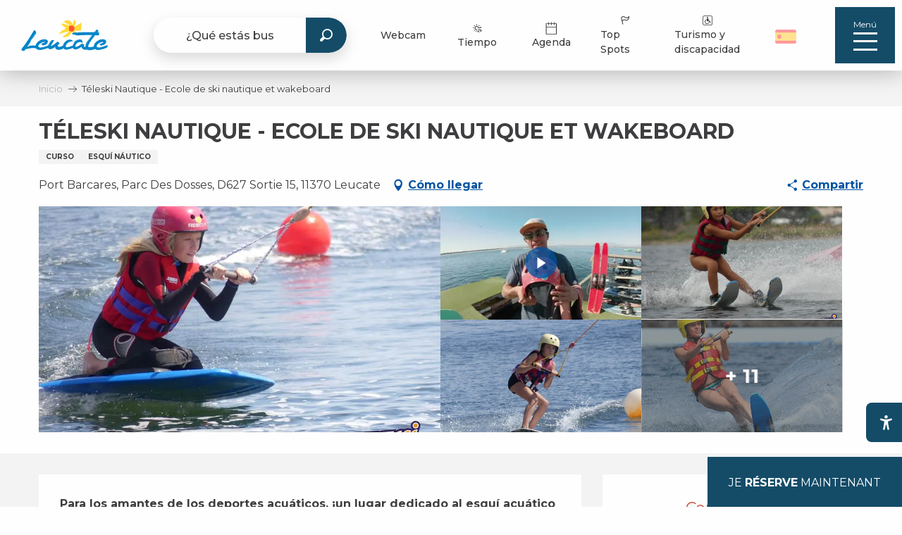

--- FILE ---
content_type: text/html; charset=UTF-8
request_url: https://es.tourisme-leucate.com/ofrece/teleski-nautique-ecole-de-ski-nautique-et-wakeboard-leucate-es-2935013/
body_size: 111678
content:
<!doctype html>
<html class="no-js" lang="es-ES"><head><title>Téleski Nautique – Ecole de ski nautique et wakeboard (Leucate) | Oficina de Turismo de Leucate</title><script>window.globals={"ancestors":{"chapter1":"Offres SIT","chapter2":"ASC - T\u00e9leski Nautique - Ecole de ski nautique et wakeboard (Leucate) 2935013","chapter3":null},"current_lang":"es","current_locale":"es","current_locale_region":"es_ES","env":"prod","languages":["fr","de","en","es","nl"],"post_id":10863,"post_image":"https:\/\/api.cloudly.space\/resize\/crop\/1200\/627\/60\/aHR0cHM6Ly9jbnN0bGx0bi5jb20vMTAyNHg3NjgvYWRlZGFjZWQtMDJkOC00NWNhLTgwMDQtMGQ4Nzk4YjMyMjU2L3QlYzMlYTlsZXNraS0yLmpwZw==\/image.jpg","post_title":"ASC - T\u00e9leski Nautique - Ecole de ski nautique et wakeboard (Leucate) 2935013","post_type":"touristic_sheet","post_modified":"2026-01-22 08:38:38+01:00","sheet_id":2935013,"site_key":"leucate","tags":{"places":[],"seasons":[],"themes":[],"targets":[]},"woody_options_pages":{"search_url":34355,"weather_url":0},"hawwwai":{"sheet_options":{"nearby_distance_max":5000}}}</script><script>(function(e){e.eskalad=e.eskalad?e.eskalad:[],e.eskalad.product="woody",e.eskalad.site_key=e.globals.site_key!==void 0?e.globals.site_key:"empty",e.eskalad.timestamp=l("eskalad_timestamp"),e.eskalad.timestamp==null&&(e.eskalad.timestamp=Math.floor(Date.now()/1e3),s("eskalad_timestamp",e.eskalad.timestamp)),e.eskalad.cid=l("eskalad_cid"),e.eskalad.cid==null&&e.eskalad.timestamp!==void 0&&(e.eskalad.cid=e.eskalad.timestamp,c()),e.eskalad.ga_consent=!0;function c(){e.eskalad.cid.toString().search("\\.")<=0&&fetch("/api/clientid").then(a=>a.json()).then(a=>{a.cid!==void 0&&(e.eskalad.cid=a.cid+"."+e.eskalad.cid,s("eskalad_cid",e.eskalad.cid))}).catch(function(a){console.error("Eskalad fetch: "+a.message)})}function l(a){if(e.localStorage!==void 0&&e.localStorage)try{let t=e.localStorage.getItem(a);return t=t==null||isNaN(t)||t==null||t==""?void 0:t,t}catch(t){console.error(["[ESKALAD]",t])}}function s(a,t){if(e.localStorage!==void 0&&e.localStorage)try{e.localStorage.removeItem(a),e.localStorage.setItem(a,t)}catch(d){console.error(["[ESKALAD]",d])}}})(window);
</script><script src="https://cache.consentframework.com/js/pa/32284/c/XWu5V/stub" referrerpolicy="origin" charset="utf-8"></script><script src="https://choices.consentframework.com/js/pa/32284/c/XWu5V/cmp" referrerpolicy="origin" charset="utf-8" async></script><script>document.addEventListener("DOMContentLoaded",function(){document.querySelectorAll("a[href='#consentframework'],a[href='#cmp']").forEach(function(e){e.removeAttribute("target");e.setAttribute("href","javascript:window.Sddan.cmp.displayUI();")})});</script><script type="importmap">{"imports":{"jquery":"https:\/\/woody.cloudly.space\/app\/themes\/woody-theme\/src\/lib\/custom\/jquery@3.7.1.min.mjs","woody_lib_utils":"https:\/\/woody.cloudly.space\/app\/dist\/leucate\/addons\/woody-lib-utils\/js\/woody-lib-utils.93266841fa.mjs","woody_addon_search_main":"https:\/\/woody.cloudly.space\/app\/dist\/leucate\/addons\/woody-addon-search\/js\/woody-addon-search-main.f068d57b37.mjs","woody_addon_search_data":"https:\/\/woody.cloudly.space\/app\/dist\/leucate\/addons\/woody-addon-search\/js\/woody-addon-search-data.78cd9c9154.mjs","woody_addon_devtools_main":"https:\/\/woody.cloudly.space\/app\/dist\/leucate\/addons\/woody-addon-devtools\/js\/woody-addon-devtools-main.5ef617cfdb.mjs","woody_addon_devtools_tools":"https:\/\/woody.cloudly.space\/app\/dist\/leucate\/addons\/woody-addon-devtools\/js\/woody-addon-devtools-tools.54d58a68c5.mjs","woody_addon_devtools_color_palette":"https:\/\/woody.cloudly.space\/app\/dist\/leucate\/addons\/woody-addon-devtools\/js\/woody-addon-devtools-color-palette.a8a41da40b.mjs","woody_addon_devtools_style_shift":"https:\/\/woody.cloudly.space\/app\/dist\/leucate\/addons\/woody-addon-devtools\/js\/woody-addon-devtools-style-shift.c4f6081742.mjs","woody_addon_devtools_fake_touristic_sheet":"https:\/\/woody.cloudly.space\/app\/dist\/leucate\/addons\/woody-addon-devtools\/js\/woody-addon-devtools-fake-touristic-sheet.2cb516cd17.mjs","woody_addon_campaigns_blocks":"https:\/\/woody.cloudly.space\/app\/dist\/leucate\/addons\/woody-addon-claims\/js\/woody-addon-campaigns-blocks.cd7b0fdfb1.mjs","woody_addon_claims_blocks":"https:\/\/woody.cloudly.space\/app\/dist\/leucate\/addons\/woody-addon-claims\/js\/woody-addon-claims-blocks.d6b0ec349c.mjs"}}</script><link rel="preconnect" href="https://cache.consentframework.com" crossorigin><link rel="preconnect" href="https://choices.consentframework.com" crossorigin><link rel="preconnect" href="https://fonts.gstatic.com" crossorigin><link rel="preconnect" href="https://fonts.googleapis.com" crossorigin><link rel="preconnect" href="https://www.googletagmanager.com" crossorigin><link rel="preconnect" href="https://woody.cloudly.space" crossorigin><link rel="preconnect" href="https://api.cloudly.space" crossorigin><script>window.dataLayer=window.dataLayer?window.dataLayer:[];window.dataLayer.push({"event":"globals","data":{"env":"prod","site_key":"leucate","page":{"id_page":10863,"name":"ASC &#8211; T\u00e9leski Nautique &#8211; Ecole de ski nautique et wakeboard (Leucate) #2935013","page_type":"touristic_sheet","tags":{"places":[],"seasons":[],"themes":[],"targets":[]}},"lang":"es","sheet":{"id_sheet":2935013,"id_sit":"LEUCATE-LSPLAR0110000020","id_reservation":null,"name":"T\u00e9leski Nautique - Ecole de ski nautique et wakeboard - Leucate","type":"Activit\u00e9s sportives et culturelles","bordereau":"ASC","city":"Leucate"}}});</script><script>(function(w,d,s,l,i) { w[l]=w[l]||[]; w[l].push({ 'gtm.start': new Date().getTime(),event: 'gtm.js' }); var f=d.getElementsByTagName(s)[0], j=d.createElement(s),dl=l!='dataLayer'? '&l='+l:''; j.async=true; j.src='https://www.googletagmanager.com/gtm.js?id='+i+dl; f.parentNode.insertBefore(j,f); })(window,document,'script','dataLayer','GTM-PGV7WFJ');</script><link rel="canonical" href="https://es.tourisme-leucate.com/ofrece/teleski-nautique-ecole-de-ski-nautique-et-wakeboard-leucate-es-2935013/"/><meta charset="UTF-8"/><meta http-equiv="X-UA-Compatible" content="IE=edge"/><meta name="generator" content="Raccourci Agency - WP"/><meta name="viewport" content="width=device-width,initial-scale=1"/><meta name="robots" content="max-snippet:-1, max-image-preview:large, max-video-preview:-1"/><meta property="og:type" content="website"/><meta property="og:url" content="https://es.tourisme-leucate.com/ofrece/teleski-nautique-ecole-de-ski-nautique-et-wakeboard-leucate-es-2935013/"/><meta name="twitter:card" content="summary"/><meta property="og:site_name" content="Oficina de Turismo de Leucate"/><meta property="og:locale" content="es_ES"/><meta property="og:locale:alternate" content="fr_FR"/><meta property="og:locale:alternate" content="de_DE"/><meta property="og:locale:alternate" content="en_GB"/><meta property="og:locale:alternate" content="nl_NL"/><meta name="description" property="og:description" content="Para los amantes de los deportes acuáticos, ¡un lugar dedicado al esquí acuático y al wakeboard!"/><meta property="og:title" content="Téleski Nautique - Ecole de ski nautique et wakeboard - Leucate"/><meta name="twitter:title" content="Téleski Nautique - Ecole de ski nautique et wakeboard - Leucate"/><meta name="twitter:description" content="Para los amantes de los deportes acuáticos, ¡un lugar dedicado al esquí acuático y al wakeboard!"/><meta name="format-detection" content="telephone=no"/><meta property="og:image" content="https://api.cloudly.space/resize/crop/1200/627/60/aHR0cHM6Ly9jbnN0bGx0bi5jb20vMTAyNHg3NjgvYWRlZGFjZWQtMDJkOC00NWNhLTgwMDQtMGQ4Nzk4YjMyMjU2L3QlYzMlYTlsZXNraS0yLmpwZw==/image.jpg"/><meta name="twitter:image" content="https://api.cloudly.space/resize/crop/1024/512/60/aHR0cHM6Ly9jbnN0bGx0bi5jb20vMTAyNHg3NjgvYWRlZGFjZWQtMDJkOC00NWNhLTgwMDQtMGQ4Nzk4YjMyMjU2L3QlYzMlYTlsZXNraS0yLmpwZw==/image.jpg"/><meta name="thumbnail" content="https://api.cloudly.space/resize/crop/1200/1200/60/aHR0cHM6Ly9jbnN0bGx0bi5jb20vMTAyNHg3NjgvYWRlZGFjZWQtMDJkOC00NWNhLTgwMDQtMGQ4Nzk4YjMyMjU2L3QlYzMlYTlsZXNraS0yLmpwZw==/image.jpg"/><script type="application/ld+json" class="woody-schema-graph">{"@context":"https:\/\/schema.org","@graph":[{"@type":"WebSite","url":"https:\/\/es.tourisme-leucate.com","name":"Oficina de Turismo de Leucate","description":"P\u00e1gina web oficial de la Oficina de Turismo de Leucate: descubra, organice su estancia, reserve su alquiler o camping, sus actividades...","potentialAction":[{"@type":"SearchAction","target":"https:\/\/es.tourisme-leucate.com\/buscar-en\/?query={search_term_string}","query-input":"required name=search_term_string"}]},{"@type":"WebPage","url":"https:\/\/es.tourisme-leucate.com\/ofrece\/teleski-nautique-ecole-de-ski-nautique-et-wakeboard-leucate-es-2935013\/","headline":"ASC \u2013 T\u00e9leski Nautique \u2013 Ecole de ski nautique et wakeboard (Leucate) #2935013 | Oficina de Turismo de Leucate","inLanguage":"es","datePublished":"2026-01-22 07:38:38","dateModified":"2026-01-22 07:38:38","description":"Para los amantes de los deportes acu\u00e1ticos, \u00a1un lugar dedicado al esqu\u00ed acu\u00e1tico y al wakeboard! Para todos los amantes de los deportes acu\u00e1ticos , \u00a1este es el lugar perfecto para divertirse practicando esqu\u00ed acu\u00e1tico y wakeboard !\nUn lugar imprescindible para descubrir estos deportes acu\u00e1ticos en la regi\u00f3n, ideal para compartir en familia o con amigos, a partir de 10 a\u00f1os.\nDesde hace m\u00e1s de 54 a\u00f1os (\u00a1s\u00ed, desde 1971!), nuestro equipo de monitores cualificados te ense\u00f1a el arte de deslizarte por el agua con total seguridad, en un recorrido de 950 m. Cada sesi\u00f3n tiene una duraci\u00f3n de 1 hora y no es necesario tener ninguna habilidad deportiva especial: puede participar todo el mundo , siempre que sepa nadar .\nPara los m\u00e1s atrevidos y aquellos que les gustan los retos, ofrecemos equipamiento de alta gama para poner a prueba nuestro famoso wake park .\n \n \u00bfListo para asumir el desaf\u00edo?\nDespu\u00e9s de una buena sesi\u00f3n de deslizamiento, rel\u00e1jese en el restaurante LE MANUIA , a orillas del agua . Con su terraza panor\u00e1mica que da al estanque, es el lugar ideal para tomar una copa a la sombra . En cuanto a gastronom\u00eda, damos protagonismo a los productos frescos , y el chef ofrece platos generosos para disfrutar desde el mediod\u00eda , con un men\u00fa que satisfar\u00e1 todos los deseos.\nEl precio incluye el equipamiento (chaleco salvavidas, esqu\u00eds acu\u00e1ticos, kneeboard, wakeboard, shorty, casco, etc.) as\u00ed como la supervisi\u00f3n, para que puedas disfrutar de la experiencia con total tranquilidad.\nLe damos la bienvenida del 1 de mayo al 2 de noviembre de 2025 . En julio y agosto, el telesqu\u00ed est\u00e1 abierto de 9 a 19 horas y fuera de temporada de 14 a 17 horas. Descubra nuestros diferentes paquetes y tarjetas familiares en el sitio.\n \n \n Tarifas\n \n Paquete de 1 hora: 25\u20ac\n \n Tarjeta 10h: 200\u20ac\nHaga clic aqu\u00ed : \u00a0 \u00a1Un peque\u00f1o adelanto de lo que te espera !\n\n\nPara grupos (CE, seminarios, EVG, colonias, cumplea\u00f1os, etc.) informaci\u00f3n y reservas por tel\u00e9fono.\nHaga clic aqu\u00ed: \u00a1Grupos !"},{"@type":"LocalBusiness","name":"T\u00e9leski Nautique - Ecole de ski nautique et wakeboard","description":"Para los amantes de los deportes acu\u00e1ticos, \u00a1un lugar dedicado al esqu\u00ed acu\u00e1tico y al wakeboard! Para todos los amantes de los deportes acu\u00e1ticos , \u00a1este es el lugar perfecto para divertirse practicando esqu\u00ed acu\u00e1tico y wakeboard !\nUn lugar imprescindible para descubrir estos deportes acu\u00e1ticos en la regi\u00f3n, ideal para compartir en familia o con amigos, a partir de 10 a\u00f1os.\nDesde hace m\u00e1s de 54 a\u00f1os (\u00a1s\u00ed, desde 1971!), nuestro equipo de monitores cualificados te ense\u00f1a el arte de deslizarte por el agua con total seguridad, en un recorrido de 950 m. Cada sesi\u00f3n tiene una duraci\u00f3n de 1 hora y no es necesario tener ninguna habilidad deportiva especial: puede participar todo el mundo , siempre que sepa nadar .\nPara los m\u00e1s atrevidos y aquellos que les gustan los retos, ofrecemos equipamiento de alta gama para poner a prueba nuestro famoso wake park .\n \n \u00bfListo para asumir el desaf\u00edo?\nDespu\u00e9s de una buena sesi\u00f3n de deslizamiento, rel\u00e1jese en el restaurante LE MANUIA , a orillas del agua . Con su terraza panor\u00e1mica que da al estanque, es el lugar ideal para tomar una copa a la sombra . En cuanto a gastronom\u00eda, damos protagonismo a los productos frescos , y el chef ofrece platos generosos para disfrutar desde el mediod\u00eda , con un men\u00fa que satisfar\u00e1 todos los deseos.\nEl precio incluye el equipamiento (chaleco salvavidas, esqu\u00eds acu\u00e1ticos, kneeboard, wakeboard, shorty, casco, etc.) as\u00ed como la supervisi\u00f3n, para que puedas disfrutar de la experiencia con total tranquilidad.\nLe damos la bienvenida del 1 de mayo al 2 de noviembre de 2025 . En julio y agosto, el telesqu\u00ed est\u00e1 abierto de 9 a 19 horas y fuera de temporada de 14 a 17 horas. Descubra nuestros diferentes paquetes y tarjetas familiares en el sitio.\n \n \n Tarifas\n \n Paquete de 1 hora: 25\u20ac\n \n Tarjeta 10h: 200\u20ac\nHaga clic aqu\u00ed : \u00a0 \u00a1Un peque\u00f1o adelanto de lo que te espera !\n\n\nPara grupos (CE, seminarios, EVG, colonias, cumplea\u00f1os, etc.) informaci\u00f3n y reservas por tel\u00e9fono.\nHaga clic aqu\u00ed: \u00a1Grupos !","url":"https:\/\/es.tourisme-leucate.com\/ofrece\/teleski-nautique-ecole-de-ski-nautique-et-wakeboard-leucate-es-2935013\/","geo":{"@type":"GeoCoordinates","latitude":"42.837","longitude":"3.026111"},"address":{"@type":"PostalAddress","streetAddress":"Port BarcaresParc Des DossesD627 Sortie 15","addressLocality":"Leucate","postalCode":"11370","addressCountry":"FRANCE"},"location":{"@type":"Place","name":"Direcci\u00f3n","address":{"@type":"PostalAddress","streetAddress":"Port BarcaresParc Des DossesD627 Sortie 15","addressLocality":"Leucate","postalCode":"11370","addressCountry":"FRANCE"},"geo":{"@type":"GeoCoordinates","latitude":"42.837","longitude":"3.026111"}},"telephone":["+33 4 68 86 23 45"],"image":["https:\/\/cnstlltn.com\/1024x768\/adedaced-02d8-45ca-8004-0d8798b32256\/t%c3%a9leski-2.jpg","https:\/\/cnstlltn.com\/1024x768\/3e0eab7b-3295-4588-93c4-53ae8f8c76e0\/t%c3%a9leski-5.jpg","https:\/\/cnstlltn.com\/1024x768\/01dfa48f-fec1-4eff-b0b6-5529a93639aa\/t%c3%a9leski-4.jpg","https:\/\/cnstlltn.com\/1024x768\/6718c267-54d3-47a8-af56-203ddd5e8238\/monoski-t%c3%a9l%c3%a9ski-leucate-1.jpg","https:\/\/cnstlltn.com\/1024x768\/233eb286-ed04-4643-b88d-9414b1e37557\/mu2_0242.jpg","https:\/\/cnstlltn.com\/1024x768\/30d06a93-de50-45af-a9bf-3e7d00c9f596\/t%c3%a9leski-3.jpg","https:\/\/cnstlltn.com\/1024x768\/309597ec-892b-41c8-815c-6abc623db07f\/kneeboard-t%c3%a9l%c3%a9ski-nautique-leucate-31.jpg","https:\/\/cnstlltn.com\/1024x768\/8ec430c1-b2ed-41ec-8558-bb54f6e30e3f\/dsc05876.jpg","https:\/\/cnstlltn.com\/1024x768\/b0984683-aca1-4f04-bebf-9551911dafe1\/t%c3%a9leski-6.jpg","https:\/\/cnstlltn.com\/1024x768\/29f2b920-062a-414b-9cde-cb7e2025135d\/t%c3%a9leski-7.jpg","https:\/\/cnstlltn.com\/1024x768\/ec721202-9987-4cfd-9db1-a976ff2a8519\/t%c3%a9leski-8.jpg","https:\/\/cnstlltn.com\/1024x768\/c13f3dec-94bb-4b52-8112-9f503964e17b\/dsc08126.jpg","https:\/\/cnstlltn.com\/1024x768\/15f6d7f1-9269-4965-ba02-a7b61aff1201\/dsc08142-2.jpg","https:\/\/cnstlltn.com\/1024x768\/21210066-85a5-418f-ad8d-6259ca71942f\/t%c3%a9leski-9.jpg","https:\/\/cnstlltn.com\/1024x768\/d2eb849d-ed16-4c02-a142-5521876178ca\/t%c3%a9leski-10.jpg"]}]}</script><style>img:is([sizes="auto" i], [sizes^="auto," i]) { contain-intrinsic-size: 3000px 1500px }</style><link rel="alternate" href="https://www.tourisme-leucate.com/offres/teleski-nautique-ecole-de-ski-nautique-et-wakeboard-leucate-fr-2935013/" hreflang="fr" /><link rel="alternate" href="https://de.tourisme-leucate.com/angebote/teleski-nautique-ecole-de-ski-nautique-et-wakeboard-leucate-de-2935013/" hreflang="de" /><link rel="alternate" href="https://en.tourisme-leucate.com/offers/teleski-nautique-ecole-de-ski-nautique-et-wakeboard-leucate-en-2935013/" hreflang="en" /><link rel="alternate" href="https://es.tourisme-leucate.com/ofrece/teleski-nautique-ecole-de-ski-nautique-et-wakeboard-leucate-es-2935013/" hreflang="es" /><link rel="alternate" href="https://nl.tourisme-leucate.com/aanbiedingen/teleski-nautique-ecole-de-ski-nautique-et-wakeboard-leucate-nl-2935013/" hreflang="nl" /><script>
window._wpemojiSettings = {"baseUrl":"https:\/\/s.w.org\/images\/core\/emoji\/16.0.1\/72x72\/","ext":".png","svgUrl":"https:\/\/s.w.org\/images\/core\/emoji\/16.0.1\/svg\/","svgExt":".svg","source":{"concatemoji":"https:\/\/es.tourisme-leucate.com\/wp\/wp-includes\/js\/wp-emoji-release.min.js?ver=6.8.2"}};
/*! This file is auto-generated */
!function(s,n){var o,i,e;function c(e){try{var t={supportTests:e,timestamp:(new Date).valueOf()};sessionStorage.setItem(o,JSON.stringify(t))}catch(e){}}function p(e,t,n){e.clearRect(0,0,e.canvas.width,e.canvas.height),e.fillText(t,0,0);var t=new Uint32Array(e.getImageData(0,0,e.canvas.width,e.canvas.height).data),a=(e.clearRect(0,0,e.canvas.width,e.canvas.height),e.fillText(n,0,0),new Uint32Array(e.getImageData(0,0,e.canvas.width,e.canvas.height).data));return t.every(function(e,t){return e===a[t]})}function u(e,t){e.clearRect(0,0,e.canvas.width,e.canvas.height),e.fillText(t,0,0);for(var n=e.getImageData(16,16,1,1),a=0;a<n.data.length;a++)if(0!==n.data[a])return!1;return!0}function f(e,t,n,a){switch(t){case"flag":return n(e,"\ud83c\udff3\ufe0f\u200d\u26a7\ufe0f","\ud83c\udff3\ufe0f\u200b\u26a7\ufe0f")?!1:!n(e,"\ud83c\udde8\ud83c\uddf6","\ud83c\udde8\u200b\ud83c\uddf6")&&!n(e,"\ud83c\udff4\udb40\udc67\udb40\udc62\udb40\udc65\udb40\udc6e\udb40\udc67\udb40\udc7f","\ud83c\udff4\u200b\udb40\udc67\u200b\udb40\udc62\u200b\udb40\udc65\u200b\udb40\udc6e\u200b\udb40\udc67\u200b\udb40\udc7f");case"emoji":return!a(e,"\ud83e\udedf")}return!1}function g(e,t,n,a){var r="undefined"!=typeof WorkerGlobalScope&&self instanceof WorkerGlobalScope?new OffscreenCanvas(300,150):s.createElement("canvas"),o=r.getContext("2d",{willReadFrequently:!0}),i=(o.textBaseline="top",o.font="600 32px Arial",{});return e.forEach(function(e){i[e]=t(o,e,n,a)}),i}function t(e){var t=s.createElement("script");t.src=e,t.defer=!0,s.head.appendChild(t)}"undefined"!=typeof Promise&&(o="wpEmojiSettingsSupports",i=["flag","emoji"],n.supports={everything:!0,everythingExceptFlag:!0},e=new Promise(function(e){s.addEventListener("DOMContentLoaded",e,{once:!0})}),new Promise(function(t){var n=function(){try{var e=JSON.parse(sessionStorage.getItem(o));if("object"==typeof e&&"number"==typeof e.timestamp&&(new Date).valueOf()<e.timestamp+604800&&"object"==typeof e.supportTests)return e.supportTests}catch(e){}return null}();if(!n){if("undefined"!=typeof Worker&&"undefined"!=typeof OffscreenCanvas&&"undefined"!=typeof URL&&URL.createObjectURL&&"undefined"!=typeof Blob)try{var e="postMessage("+g.toString()+"("+[JSON.stringify(i),f.toString(),p.toString(),u.toString()].join(",")+"));",a=new Blob([e],{type:"text/javascript"}),r=new Worker(URL.createObjectURL(a),{name:"wpTestEmojiSupports"});return void(r.onmessage=function(e){c(n=e.data),r.terminate(),t(n)})}catch(e){}c(n=g(i,f,p,u))}t(n)}).then(function(e){for(var t in e)n.supports[t]=e[t],n.supports.everything=n.supports.everything&&n.supports[t],"flag"!==t&&(n.supports.everythingExceptFlag=n.supports.everythingExceptFlag&&n.supports[t]);n.supports.everythingExceptFlag=n.supports.everythingExceptFlag&&!n.supports.flag,n.DOMReady=!1,n.readyCallback=function(){n.DOMReady=!0}}).then(function(){return e}).then(function(){var e;n.supports.everything||(n.readyCallback(),(e=n.source||{}).concatemoji?t(e.concatemoji):e.wpemoji&&e.twemoji&&(t(e.twemoji),t(e.wpemoji)))}))}((window,document),window._wpemojiSettings);
</script><link rel='preload' as='style' onload='this.onload=null;this.rel="stylesheet"' id='addon-search-stylesheet-css' href='https://woody.cloudly.space/app/dist/leucate/addons/woody-addon-search/css/woody-addon-search.4e0867669a.css?ver=2.1.3' media='screen' /><noscript><link rel='stylesheet' id='addon-search-stylesheet-css' href='https://woody.cloudly.space/app/dist/leucate/addons/woody-addon-search/css/woody-addon-search.4e0867669a.css?ver=2.1.3' media='screen' /></noscript><link rel='stylesheet' id='access-config-stylesheet-css' href='https://woody.cloudly.space/app/dist/leucate/addons/woody-addon-accessibility/css/accessconfig.8a6ef5d070.css?ver=1.0.11' media='all' /><link rel='stylesheet' id='woody-sheet-stylesheet-css' href='https://woody.cloudly.space/app/dist/leucate/addons/woody-addon-hawwwai/css/front/hawwwai-touristic-sheet.ebf78ef83d.css?ver=2.5.142' media='all' /><link rel='preload' as='style' onload='this.onload=null;this.rel="stylesheet"' id='addon-campaigns-stylesheet-css' href='https://woody.cloudly.space/app/dist/leucate/addons/woody-addon-claims/css/woody-addon-campaigns.1a1f82fdef.css' media='all' /><noscript><link rel='stylesheet' id='addon-campaigns-stylesheet-css' href='https://woody.cloudly.space/app/dist/leucate/addons/woody-addon-claims/css/woody-addon-campaigns.1a1f82fdef.css' media='all' /></noscript><link rel='preload' as='style' onload='this.onload=null;this.rel="stylesheet"' id='leaflet_css-css' href='https://tiles.touristicmaps.com/libs/tmaps.min.css' media='all' /><noscript><link rel='stylesheet' id='leaflet_css-css' href='https://tiles.touristicmaps.com/libs/tmaps.min.css' media='all' /></noscript><link rel='preload' as='style' onload='this.onload=null;this.rel="stylesheet"' id='google-font-lato300400900-css' href='https://fonts.googleapis.com/css?family=Lato:300,400,900' media='all' /><noscript><link rel='stylesheet' id='google-font-lato300400900-css' href='https://fonts.googleapis.com/css?family=Lato:300,400,900' media='all' /></noscript><link rel='preload' as='style' onload='this.onload=null;this.rel="stylesheet"' id='google-font-montserrat400500700-css' href='https://fonts.googleapis.com/css?family=Montserrat:400,500,700' media='all' /><noscript><link rel='stylesheet' id='google-font-montserrat400500700-css' href='https://fonts.googleapis.com/css?family=Montserrat:400,500,700' media='all' /></noscript><link rel='stylesheet' id='main-stylesheet-css' href='https://woody.cloudly.space/app/dist/leucate/css/main-a056fadbf4.css' media='screen' /><link rel='preload' as='style' onload='this.onload=null;this.rel="stylesheet"' id='wicon-stylesheet-css' href='https://woody.cloudly.space/app/dist/leucate/css/wicon-d64446364b.css' media='screen' /><noscript><link rel='stylesheet' id='wicon-stylesheet-css' href='https://woody.cloudly.space/app/dist/leucate/css/wicon-d64446364b.css' media='screen' /></noscript><link rel='stylesheet' id='print-stylesheet-css' href='https://woody.cloudly.space/app/dist/leucate/css/print-b87b2678ed.css' media='print' /><script defer src="https://woody.cloudly.space/app/dist/leucate/addons/woody-addon-search/js/woody-addon-search.963aa0a249.js?ver=2.1.3" id="addon-search-javascripts-js"></script><script defer src="https://woody.cloudly.space/app/themes/woody-theme/src/js/static/obf.min.js?ver=1.88.159" id="obf-js"></script><script defer src="https://woody.cloudly.space/app/dist/leucate/addons/woody-addon-eskalad/js/events/eskalad.c2bde38840.js?ver=6.3.3" id="woody-addon-eskalad-js"></script><script defer src="https://woody.cloudly.space/app/dist/leucate/addons/woody-addon-eskalad/js/events/eskalad-page.5d2af865c3.js?ver=6.3.3" id="woody-addon-eskalad-page-js"></script><script defer src="https://woody.cloudly.space/app/dist/leucate/addons/woody-addon-accessibility/js/accessconfig.e8abd16e72.js?ver=1.0.11" id="access-config-js"></script><script id="jquery-js-before">
window.siteConfig = {"site_key":"leucate","login":"public_leucate_website","password":"785d151f5bb9bbf939befa79f2b0607c","token":"OTk0MWVhYzNiZGZmOlNVeFdYUXdDUEY4SEVRVUhUVnhyUmdBREVGb1dBUT09OkRnRUJWVlJVVWxWWEJnUmZXMXRTQ0ZaWUFWWUVCVkZmWHd0V0FWTlJWRkE9","mapProviderKeys":{"otmKey":"8b3cca1763f02a8952f9769ef28b69509a8f772acb48ecb8bc88ec09e54a4478","gmKey":"AIzaSyB8Fozhi1FKU8oWYJROw8_FgOCbn3wdrhs"},"api_url":"https:\/\/api.tourism-system.com","api_render_url":"https:\/\/api.tourism-system.com","current_lang":"es","current_season":null,"languages":["fr","de","en","es","nl"]};
window.useLeafletLibrary=1;window.DrupalAngularConfig=window.DrupalAngularConfig || {};window.DrupalAngularConfig.mapProviderKeys={"otmKey":"8b3cca1763f02a8952f9769ef28b69509a8f772acb48ecb8bc88ec09e54a4478","gmKey":"AIzaSyB8Fozhi1FKU8oWYJROw8_FgOCbn3wdrhs"};
</script><script type="module" src="https://woody.cloudly.space/app/themes/woody-theme/src/lib/custom/jquery@3.7.1.min.mjs" id="jquery-js"></script><script defer src="https://woody.cloudly.space/app/themes/woody-theme/src/lib/custom/moment-with-locales@2.22.2.min.js" id="jsdelivr_moment-js"></script><script id="woody-sheet-js-extra">
var __hw = {"SECTIONS.TOURISM.SHEET.PERIODS.TODAY":"Hoy","SECTIONS.TOURISM.SHEET.PERIODS.HAPPENING":"Sucediendo","SECTIONS.TOURISM.SHEET.PERIODS.ENDED":"Encima","SECTIONS.TOURISM.SHEET.PERIODS.ENDED_FOR_TODAY":"Encima por ho","SECTIONS.TOURISM.SHEET.PERIODS.FROM_TODAY":"Desde hoy","SECTIONS.TOURISM.SHEET.PERIODS.FROM":"Del","SECTIONS.TOURISM.SHEET.PERIODS.UNTIL_TODAY":"hasta hoy","SECTIONS.TOURISM.SHEET.PERIODS.TO":"hasta","SECTIONS.TOURISM.SHEET.PERIODS.UNTIL":"al","SECTIONS.TOURISM.SHEET.PERIODS.UNTIL_LONG":"hasta el","SECTIONS.TOURISM.SHEET.PERIODS.ON":"El","SECTIONS.TOURISM.SHEET.PERIODS.OPENED":"Abierto","SECTIONS.TOURISM.SHEET.PERIODS.CLOSED":"Cerrado","SECTIONS.TOURISM.SHEET.PERIODS.CLOSEDFORTODAY":"Cerrado por hoy","SECTIONS.TOURISM.SHEET.PERIODS.UNDEFINED":"Horas no resueltas","SECTIONS.TOURISM.SHEET.PERIODS.NOW":"Ahora","GLOBAL.TIMES.TO":"a"};
</script><script defer src="https://woody.cloudly.space/app/dist/leucate/addons/woody-addon-hawwwai/js/sheet-bundle.7fecec0205.js?ver=2.5.142" id="woody-sheet-js"></script><script defer src="https://woody.cloudly.space/app/themes/woody-theme/src/lib/npm/swiper/dist/js/swiper.min.js?ver=4.5.1" id="jsdelivr_swiper-js"></script><script type="module" src="https://woody.cloudly.space/app/dist/leucate/addons/woody-addon-claims/js/woody-addon-claims.094619d2c3.mjs" id="addon-claims-javascripts-js"></script><script defer src="https://woody.cloudly.space/app/themes/woody-theme/src/lib/npm/flatpickr/dist/flatpickr.min.js?ver=4.5.7" id="jsdelivr_flatpickr-js"></script><script defer src="https://woody.cloudly.space/app/themes/woody-theme/src/lib/npm/flatpickr/dist/l10n/es.js?ver=4.5.7" id="jsdelivr_flatpickr_l10n-js"></script><script defer src="https://woody.cloudly.space/app/themes/woody-theme/src/lib/custom/nouislider@10.1.0.min.js" id="jsdelivr_nouislider-js"></script><script defer src="https://woody.cloudly.space/app/themes/woody-theme/src/lib/custom/lazysizes@4.1.2.min.js" id="jsdelivr_lazysizes-js"></script><script defer src="https://woody.cloudly.space/app/themes/woody-theme/src/lib/custom/moment-timezone-with-data.min.js" id="jsdelivr_moment_tz-js"></script><script defer src="https://woody.cloudly.space/app/themes/woody-theme/src/lib/custom/js.cookie@2.2.1.min.js" id="jsdelivr_jscookie-js"></script><script defer src="https://woody.cloudly.space/app/themes/woody-theme/src/lib/custom/rellax@1.10.1.min.js" id="jsdelivr_rellax-js"></script><script defer src="https://woody.cloudly.space/app/themes/woody-theme/src/lib/custom/iframeResizer@4.3.7.min.js?ver=4.3.7" id="jsdelivr_iframeresizer-js"></script><script defer src="https://woody.cloudly.space/app/themes/woody-theme/src/lib/npm/plyr/dist/plyr.min.js?ver=3.6.8" id="jsdelivr_plyr-js"></script><script defer src="https://woody.cloudly.space/wp/wp-includes/js/dist/hooks.min.js?ver=4d63a3d491d11ffd8ac6" id="wp-hooks-js"></script><script defer src="https://woody.cloudly.space/wp/wp-includes/js/dist/i18n.min.js?ver=5e580eb46a90c2b997e6" id="wp-i18n-js"></script><script defer src="https://woody.cloudly.space/app/themes/woody-theme/src/js/static/i18n-ltr.min.js?ver=1.88.159" id="wp-i18n-ltr-js"></script><script defer src="https://tiles.touristicmaps.com/libs/leaflet.min.js" id="touristicmaps_leaflet-js"></script><script defer src="https://tiles.touristicmaps.com/libs/tangram.min.js" id="touristicmaps_tangram-js"></script><script defer src="https://tiles.touristicmaps.com/libs/markercluster.min.js" id="touristicmaps_cluster-js"></script><script defer src="https://tiles.touristicmaps.com/libs/locate.min.js" id="touristicmaps_locate-js"></script><script defer src="https://tiles.touristicmaps.com/libs/geocoder.min.js" id="touristicmaps_geocoder-js"></script><script defer src="https://tiles.touristicmaps.com/libs/fullscreen.min.js" id="touristicmaps_fullscreen-js"></script><script defer src="https://maps.googleapis.com/maps/api/js?key=AIzaSyB8Fozhi1FKU8oWYJROw8_FgOCbn3wdrhs&amp;v=3.33&amp;libraries=geometry,places" id="gg_maps-js"></script><script defer src="https://api.tourism-system.com/render/assets/scripts/raccourci/universal-mapV2.min.js" id="hawwwai_universal_map-js"></script><script defer src="https://woody.cloudly.space/app/dist/leucate/js/main-23da5db952.js" id="main-javascripts-js"></script><link rel="shortcut icon" type="image/x-icon" href="https://woody.cloudly.space/app/dist/leucate/favicon/favicon/favicon-806b6778a3.ico"><link rel="shortcut icon" type="image/png" href=""><link rel="apple-touch-icon" sizes="32x32" href=""><link rel="apple-touch-icon" sizes="64x64" href=""><link rel="apple-touch-icon" sizes="120x120" href=""><link rel="apple-touch-icon" sizes="180x180" href=""><link rel="apple-touch-icon" sizes="152x152" href=""><link rel="apple-touch-icon" sizes="167x167" href=""><link rel="icon" sizes="192x192" href=""><link rel="icon" sizes="128x128" href=""></head><body class="wp-singular touristic_sheet-template-default single single-touristic_sheet postid-10863 wp-theme-woody-theme wp-child-theme-leucate prod apirender apirender-wordpress woody-hawwwai-sheet sheet-v2 sheet-asc">
            <noscript><iframe src="https://www.googletagmanager.com/ns.html?id=GTM-PGV7WFJ" height="0" width="0" style="display:none;visibility:hidden"></iframe></noscript>
        
            
    
    <div class="main-wrapper flex-container flex-dir-column">
                                <div class="woody-component-headnavs">
    
                
    

            <header class="woody-component-header site-header woody-burger" data-click-open="true" data-close-on-click-inside="false" data-close-on-click="false" data-disable-hover="true" data-dropdown-menu="data-dropdown-menu" data-sticky-container="data-sticky-container">
    <div class="main-menu-wrapper">
        <div class="menu-overflow-wrapper">
            <nav class="top-bar title-bar" id="main-menu">
                <div class="inner-menu-wrapper isAbs">
                    <ul class="menu dropdown vertical" data-click-open="true" data-disable-hover="true">
                                                <li class="delayed-item ">
                            <a class="menuLink" href="https://es.tourisme-leucate.com/descubra/" target="_self" data-menu-id="34365">
                                                                                                <span class="menuLink-title">Descubra</span>
                                                            </a>
                        </li>
                                                <li class="delayed-item ">
                            <a class="menuLink" href="https://es.tourisme-leucate.com/dormir/" target="_self" data-menu-id="34522">
                                                                                                <span class="menuLink-title">Dormir</span>
                                                            </a>
                        </li>
                                                <li class="delayed-item ">
                            <a class="menuLink" href="https://es.tourisme-leucate.com/come/" target="_self" data-menu-id="34550">
                                                                                                <span class="menuLink-title">Come</span>
                                                            </a>
                        </li>
                                                <li class="delayed-item ">
                            <a class="menuLink" href="https://es.tourisme-leucate.com/mover/" target="_self" data-menu-id="34586">
                                                                                                <span class="menuLink-title">Mover</span>
                                                            </a>
                        </li>
                                                <li class="delayed-item ">
                            <a class="menuLink" href="https://es.tourisme-leucate.com/practica/" target="_self" data-menu-id="34677">
                                                                                                <span class="menuLink-title">Práctica</span>
                                                            </a>
                        </li>
                                            </ul>
                </div>
                                            </nav>
        </div>
        <div class="menu-banner-wrapper">
            <div class="menu-header-banner flex-container space-between">
                <div class="is-brand-logo flex-container align-center">
                    <a class="menuLogo" href="https://es.tourisme-leucate.com/">
                        <span class="brand-logo"><svg xmlns="http://www.w3.org/2000/svg" width="273.749" height="100.024" viewBox="0 0 273.749 100.024">
  <g transform="translate(-72 -88.058)">
    <path d="M-9.9-5.561l-1.5-.69-23.663-6.841.611,1.834L-36.042-9.2l2.46,2.509,12.228,8.571L-26.759,2.99l-1.812.751.691.44,6.444.8c-6.179,2.4-14.1,5.425-14.1,5.425l-9.939,11.084,21.581-6.662,13.535-2.846L-31.167,29.327a5.968,5.968,0,0,0,3.613,2.695l14.336-4.655L-1.79,13.889l6.881,5.476,14.7,4.783L4.334,10.327c2.538-.149,6.517-.322,10.3-.474l11.233-.138s2.023-26.1,1.8-25.545c-.3.738-22.043,14.194-23.308,13.413C6.128-4.976,9.179-17.148,9.179-17.148s-5.2-9.129-5.54-8.34C3.232-24.553,2.1-16.566,1.6-14.409,1.33-13.23.949-10.658.6-8.545-2.963-16.7-12.237-22.463-12.237-22.463s-12.795.508-12.058.812a3.5,3.5,0,0,1,.538.952l-6.423,1.708L-8.607-5.825s-1.036.474-1.3.264" transform="translate(235.239 113.594)" fill="#ffd938"/>
    <path d="M-.1-.868s3-2.33,4.66-2.663a9.568,9.568,0,0,1,5.1-.178,16.927,16.927,0,0,1,4.549,1.952c2.729,1.886,3.439,6.324,3.439,6.324S16.211,12,12.883,14s-8.673.541-9.319.111c-.6-.4-3.218-2.552-3.218-2.552A32.687,32.687,0,0,1-.1-.868" transform="translate(223.125 111.58)" fill="#ff562b"/>
    <path class="logo-leucate" d="M-10.152-7.762c-.189.609-.85,1.044-.85,1.654a61.49,61.49,0,0,0,3.307-5.4c.378-.435.756-1.306,1.228-2,.472-1.044,1.323-2.089,1.984-3.482A5.488,5.488,0,0,0-3.159-18.9,9.5,9.5,0,0,0-4.1-17.859c-.283.348-.378.784-.661,1.219-.189.348-.472.435-.567.784-.378.26-.472.783-.662,1.131-.283.523-.756,1.044-1.039,1.567a7.46,7.46,0,0,1-.756,1.48,2.6,2.6,0,0,1-.472.87c-.283.261-.378.7-.661.871,0,.435-.472.871-.756,1.306-.189.348-.189.7-.472.871m-2.268,2.611c0,.174-.189.261-.189.435a.879.879,0,0,0,.378-.435Zm-.095,2.611-.283.174c.189-.261.661-.7.378-.957a7.117,7.117,0,0,1-.756,1.479,7.719,7.719,0,0,1,.662-.7M20.627,15.576v.168c1.2-.168,4.191.03,5.228-.473-1.435.419-3.874.054-5.228.305m184.8.5v.168a15.508,15.508,0,0,0,3.984-1.007,37.347,37.347,0,0,1-3.984.839m21.706-.954c-.16-.167-.478,0-.637-.5a12.918,12.918,0,0,0-1.673.084c-2.789.755-5.975,1.929-9.322,3.1A78.918,78.918,0,0,1,204.5,21.2a28.468,28.468,0,0,1-5.9.5,11.672,11.672,0,0,1-4.86-1.09c-.16-.167-.4-.167-.558-.336-1.2-.755-1.355-1.593-1.435-3.019l.08-.67a2.218,2.218,0,0,1,.16-.587,6.1,6.1,0,0,1,.558-1.341,14.017,14.017,0,0,1,2.231-2.767l.956-1.007a33.6,33.6,0,0,1,5.9-3.942,23.091,23.091,0,0,1,3.346-1.258,1.23,1.23,0,0,1,.638-.252,19.3,19.3,0,0,1,4.222-1.006,5.1,5.1,0,0,1,1.115-.168c.16,0,.319-.084.558-.084h.4c.159,0,.239,0,.557.336,0,.084.419.311.18.4,0,.222-.045.8-.266.888-1.631,1.373-1.938,1.79-3.85,2.461a18.915,18.915,0,0,1-3.11,1.066c-.533.311.444.178-1.155.444-.444.4-.846.282-1.244.533,0,.252-.684.276-1.173.5a5.3,5.3,0,0,0-.817.32c.187.356.285.375.444.711.329.542-.112-.169.243.453a4.891,4.891,0,0,1,.977,1.066c.343.311.449.223.608.642.239.168,1.252.756,1.092,1.008.318.084.4.336.558.587a20.651,20.651,0,0,0,6.2-1.189c-.013,0-.026,0-.026-.01-.243.085.372-.236.949-.528.241-.233.594-.525.366-.286a.38.38,0,0,1,.384-.086c.121-.059.154-.071.014,0l-.014,0c-.151.072-.443.216-.75.372-.118.114-.206.211-.189.227.044-.02.085-.034.129-.055-.083.05-.12.063-.129.055-.249.111-.5.217-.734.311.259.012,2.871-1.319,2.644-1.159-.957.5-1.913.923-2.55,1.342.479-.168.957-.419,1.435-.587l1.434-.755a23.141,23.141,0,0,0,2.47-1.258c.159-.084.478-.336.716-.5a5.574,5.574,0,0,0,.717-.5c.26-.228.5-.455.737-.67.472-.743,1.666-2.309,2.236-3.277a2.022,2.022,0,0,1,.234-.439,4.444,4.444,0,0,1-.234.439,10.826,10.826,0,0,1-.583,1.432c-.319.419-.717.839-1.036,1.341a6.627,6.627,0,0,0-.618.5c-.161.254-.242.416-.179.419a8.143,8.143,0,0,0,2.991-4.678,11.81,11.81,0,0,0,.14-2.369V2.158a6.385,6.385,0,0,0-1.036-2.767A8.311,8.311,0,0,0,214.218-3.8h-2.071a8.738,8.738,0,0,0-1.593.084c-.956.084-1.833.167-2.789.336-1.354.251-2.629.755-3.9.922A28.926,28.926,0,0,1,209.518-3.8c.4-.084.717-.084,1.036-.168h1.115a24.667,24.667,0,0,0,2.629-.167h-1.753c-.558,0-1.2.084-1.514.084a11.552,11.552,0,0,0-2.39.252c-1.274.167-2.549.419-3.824.67.239-.084.4-.084.319-.167a21.856,21.856,0,0,1,5.577-1.09h.8c.4-.084.8-.084,1.115-.167-.318,0-.558-.084-.876-.084l-.637.084H210c-.8.084-1.593.251-2.39.335-1.593.336-2.858.662-4.212.914-.319.167-.889.244-1.4.462-.871.245-1.553.638-2.43.973-.558.336-1.434.671-2.151,1.007-.16.336-.8.671-1.354,1.007-.558,0-1.514,1.09-2.231,1.174-.239.167,0,.167-.4.251a24.684,24.684,0,0,0-6.692,6.458c-.16,0-.479.336-.319.419-.239.419-.318.252-.478.5a17.109,17.109,0,0,0-1.673,3.019c-.08.252.08.167,0,.419-.08,0-.239.167-.239.839-.16.336-.239.755-.319.5a13.635,13.635,0,0,0-.4,1.929l-.063.851c.056.623.663,1.145-.033,1.334a4.334,4.334,0,0,0-.585.21c.163-.049.336-.1.5-.157-.019.009-.038.02-.037.036-.125.064-.229.067-.32.16-.263-.009-.721.461-.893.359,0-.016.017-.033.031-.049-.145.075-.3.156-.471.24-.619.168.046-.235-.4.034-.175-.006-.357.178-.535.266-1.329.427-2.922.845-4.423,1.171a8.176,8.176,0,0,0-1.5.231,13.905,13.905,0,0,1-2.115.3,8.176,8.176,0,0,1-1.5.231,6.1,6.1,0,0,1-1.317.047,5.564,5.564,0,0,1-2.961-.414,2.863,2.863,0,0,1-.691-.311,1.323,1.323,0,0,1-.25-.39c-.175-.006-.26-.1-.328-.679-.081-.193.009-.286-.15-.767l.038-1.141a.927.927,0,0,1,.1-.472l.022-.666a20.709,20.709,0,0,1,.789-2.638c.573-1.407,1.408-2.806,2.068-4.21,1.3-2.238,2.87-4.562,4.617-6.973a4.873,4.873,0,0,1,.745-1.306c.46-.65.832-1.3,1.3-2.048l1.381-1.949c.551-.742,1.1-1.578,1.561-2.133.726-.735,1.2-1.671,2.018-2.688,1.192-1.575,2.663-3.616,4.118-5.182.1-.472.457-.555.917-1.2.729-.83,1.461-1.756,2.284-2.773,1.486.149,2.442.2,4.015.357,2.359.277,4.905.18,7.182.264.006-.19.357-.177.375-.748-.081-.193-.078-.289.109-.663.178-.089-.084-.1-.068-.574.354-.082.282-.561.21-1.04.266-.085.272-.275.369-.558.013-.38.019-.571-.15-.767.188-.374.383-.939.573-1.408a.769.769,0,0,1,.2-.849c-.338-.393.113-.758-.047-1.24.36-.272.02-.571.2-.849-.7-.121-1.217-.331-1.914-.451a33.637,33.637,0,0,0-4.38-.161L194-25.8c.91-1.014,3.478-3.234,4.391-4.344.1-.282-.455.022-.355-.356.275-.371-.808.1-.711-.178a1.062,1.062,0,0,0-.887.11c-.182.184.669-.693.487-.509.013-.38-.393.322-.472.034-.266.085.114-.471-.061-.478.094-.187-.451.013-.444-.178-.054-.063-.063-.086-.06-.095a.582.582,0,0,1-.11-.037c.094-.187.1-.377-.332-.584.1-.472-.329-.679-.582-.974a1.972,1.972,0,0,0-.325-.774c-.172-.1-.441.079-.516-.305-.088,0,.088.045-.253-.253a.617.617,0,0,1-.163-.429c-.172-.1-.279-.1-.814.163a3.923,3.923,0,0,0-1.066,1.066c-1.273,1.381-2.1,2.482-3.2,3.776-.821.922-1.65,2.178-2.382,3.1-.185.278-.457.555-.641.834l-1.577-.059c.732-.925,1.462-1.755,2.191-2.586a16.2,16.2,0,0,1,1.837-2.5,8.833,8.833,0,0,0,1.912-2.121,6.126,6.126,0,0,0,1.286-1.762c-1.727,1.841-3.2,3.883-4.84,5.823-.91,1.014-1.821,2.028-2.735,3.137l-.175-.006c.37-.558.824-1.018,1.011-1.392.454-.46,1.27-1.287,1.014-1.487.363-.368.735-1.021,1.092-1.2a9.094,9.094,0,0,1,1.915-2.216c.548-.646,1.186-1.385,1.912-2.121a3.893,3.893,0,0,1,.295-.941c-1.455,1.565-2.742,3.328-4.109,4.9-1.1,1.293-2.372,2.771-3.379,4.067l-.363.368-5.781-.213a24.667,24.667,0,0,0-3.769-.043,1.611,1.611,0,0,0-.7-.026c-1.223-.14-2.28.012-3.682-.04-.175-.006-.266.085-.441.079a3.325,3.325,0,0,0-1.047-.134,6.325,6.325,0,0,1-1.233.145,2.476,2.476,0,0,0-.876-.032c-.263-.009-.7.07-1.054.057l-.289-.011c.378.02.785.052-.3.061-2.189-.081-4.56-.155-6.756-.045-1.671.129-2.175-.031-4.109.089-7.995.468-12.77.415-21.027.874l-1.4-.052a15.852,15.852,0,0,1-2.111.208c-1.227-.045-2.809.088-4.214.131-1.579.037-3.516.251-5.186.38-.441.08-.795.162-1.236.241-.091.092-.266.085-.441.079a11.719,11.719,0,0,0-2.922.845c-.1.377.24.676.318.964a4.243,4.243,0,0,0,.419.587c.163.387.15.767.315,1.059.075.384.51.5.676.787.072.479.416.682.666,1.072a7.066,7.066,0,0,1,1.408-.139c.172.1.35.013.526.02.523.114.97-.155,1.495-.135.35.013.607.213.961.131-.354.082-.535.266-1.067.436.438.016,1.142-.053,1.668-.034.175.006.444-.174.613.023-.178.088-.616.073-.62.167.343.2,1.141-.053,1.485.15-.357.178-1.054.056-1.414.329.785.124,2.29-.3,2.359.278a2.264,2.264,0,0,0,1.4.146c.526.02,1.058-.152,1.314.048-.444.174-1.4-.052-1.855.408a13.515,13.515,0,0,1,1.931-.024c-.181.184-.7.069-.97.155.341.3,1.229-.051,1.661.156a3.015,3.015,0,0,0-.795.162c.35.013.432.206.691.311.263.01.526.02.61.118a3.9,3.9,0,0,1,1.573.153c1.23-.05,2.546-.1,3.863-.143,5.622-.27,11.236-.349,16.942-.52,2.631,0,.923-.185,3.644-.275l5.341-.057a42.862,42.862,0,0,1,5-.1,2.837,2.837,0,0,0,.852-.057c-.349,0-.549-.019.263-.069l.526.02c1.229-.05,2.452.09,3.685-.056,1.141-.053,2.452.09,3.59.132a18.2,18.2,0,0,1,2.281-.012c-.457.555-.827,1.113-1.28,1.572-1.652,2.225-3.126,4.362-4.6,6.4-.641.834-1.377,1.854-2.021,2.783s-1.2,1.861-1.843,2.694a6.493,6.493,0,0,1-.648,1.024c-.648,1.024-1.381,1.949-2.028,2.973-1.2,1.956-2.5,3.909-3.624,6.154a34.169,34.169,0,0,0-2.874,7.323l-.339,2.274a22.67,22.67,0,0,0-.167,2.375c.013.465.055.957.11,1.459l.03-.017a4.6,4.6,0,0,0,.3-1.616l.06-1.808a14.068,14.068,0,0,1,.326-1.893,19.223,19.223,0,0,1,.9-3.4,44.056,44.056,0,0,1,2.648-5.808,16.789,16.789,0,0,0,1.02-1.676c.185-.279.2-.755.386-1.034.006-.19.1-.377.544-.551A30.75,30.75,0,0,0,164.8-2.3c.923-1.395,1.85-2.885,2.861-4.276.463-.745,1.014-1.486,1.564-2.229.46-.649,1.007-1.3,1.468-1.946.081.193-.363.368-.194.565.356-.178.547-.647.82-.923a7.985,7.985,0,0,0,.738-1.115,2.125,2.125,0,0,0,.278-.466c.372-.653,1.192-1.575,1.743-2.317.46-.65,1.1-1.388,1.646-2.035l.454-.46.175.006c-.457.555-.917,1.2-1.374,1.759-1.283,1.668-2.569,3.43-3.677,5.1a2.482,2.482,0,0,0-.648,1.024l.272-.276c1.647-2.035,2.854-4.085,4.5-6.025.457-.555.823-1.018,1.28-1.572l.526.02a3.931,3.931,0,0,0-.466.84c.175.006.726-.736.554-.837a3.335,3.335,0,0,1,.967-.06,1.65,1.65,0,0,1-.366.463c-.185.279-.548.647-.732.925-.181.184-.189.374-.369.558a45.462,45.462,0,0,0-2.842,3.706c-.272.275-.548.646-.82.922a10.7,10.7,0,0,1-.56,1.027l-.544.551a3.98,3.98,0,0,1-.648,1.024c-.093.187-.272.275-.454.459-.735,1.021-1.474,2.136-2.121,3.16-.185.279-.454.46-.638.738a13.212,13.212,0,0,0-1.2,1.861c-.921,1.3-1.928,2.6-2.764,3.994-.56,1.027-1.48,2.327-2.044,3.449a34.721,34.721,0,0,0-2.538,5.145,21.955,21.955,0,0,0-1.422,5.853c-.094.187-.116.853-.21,1.04a15.332,15.332,0,0,1,.965-5.3,1.744,1.744,0,0,0,.11-.663c.2-.659.569-1.313.763-1.877a7.014,7.014,0,0,0,.758-1.686c-.091.092-.285.656-.457.555a10.166,10.166,0,0,1,.932-1.68c.081.194-.375.749-.382.939a11.507,11.507,0,0,0,1.036-2.153,10.414,10.414,0,0,1,.852-1.873c.282-.562.648-1.024.926-1.49a3.113,3.113,0,0,1,.544-.551A11.9,11.9,0,0,1,164.8.462c.094-.187.11-.663.282-.562-.1.378-.466.84-.479,1.221a12.635,12.635,0,0,0,1.023-1.772,1.369,1.369,0,0,1-.457.555c.01-.285.013-.38.382-.938s.735-1.021,1.1-1.578a3.982,3.982,0,0,0,.56-1.027c-.544.551-.932,1.68-1.283,1.667-.463.745-1.28,1.572-1.386,2.139-.447.27-.83,1.208-1.2,1.766.081.193-.288.751-.554.837a41.434,41.434,0,0,0-3.461,6.539,23.032,23.032,0,0,0-2.111,8.114c-.081-.194.02-.571-.065-.67a7.642,7.642,0,0,1,.153-1.994c.11-.663.3-1.227.411-1.8.084.1.269-.18.366-.462-.253-.3.128-1.234.322-1.8a68.734,68.734,0,0,1,8.372-14.455,4.883,4.883,0,0,1,.385-1.033c-1.1,1.388-2.118,3.065-3.041,4.46a63.687,63.687,0,0,0-5.593,9.986,14.574,14.574,0,0,0-.673,1.785c-.285.656-.394,1.319-.588,1.883-.2.659-.223,1.42-.42,2.08a18.392,18.392,0,0,0-.073,2.188c-.017.526-.018,1.06.01,1.6.078-.046-.18.114-.5.295a.183.183,0,0,1-.028.041c0-.009,0-.016,0-.023a2.961,2.961,0,0,1-.914.406,6.025,6.025,0,0,1-1.542.129,1.456,1.456,0,0,1-.76-.29c-.16,0-.357-.246-.491-.424-.251-.25-.29-.3-.29-.379a2.733,2.733,0,0,1-.156-1.094l.06-.937a7.226,7.226,0,0,1,.074-1.854c.045-.491.045-.451.045-.536s.045-.323.045-.491a3.49,3.49,0,0,1,.216-1.061c.007-.5-.216-.858-.877-1.006-.716-.167-.659-.336-1.058-.419a1.68,1.68,0,0,1-.717-.252c-.319-.084-.877-.167-1.355-.251-.239-.084-.186.113-.346.029.08-.167-.476-.449-.555-.533-.16-.419-.214-.314-.135-.481-.08-.252-.24-.228-.4-.312,0-.167.16-.275-.079-.359-.318-.084-.167-.182-.167-.266-.16-.167-.064-.1-.224-.268l-.759.268c-.111.084-.167.127-.2.154s-.074.056,0,0c.023-.021.019-.027-.133.07-.318.251-.083.038-.4.29a1.776,1.776,0,0,1-.469.4c-.2.179-.185.279-.425.447a2.23,2.23,0,0,1-.714.536,4.9,4.9,0,0,1-1.072.737c-.424.379-1.094.76-1.563,1.116-.876.671-1.2.781-2.232,1.452-1.072.8-2.53,1.685-2.768,1.853a16.111,16.111,0,0,1-4.823,2.411,12.32,12.32,0,0,1-4.107,1.072c-.626.178-1.489-.278-1.649-.194-.4-.084-.68-.623-.76-.791a6.233,6.233,0,0,1-.08-1.258,9.9,9.9,0,0,1,.239-1.51,3.117,3.117,0,0,1,.318-.922c.239-.5.278-.907.478-1.342.319-.5.558-1.09.877-1.593a3,3,0,0,1,.558-.839,3,3,0,0,1,.558-.839,4.326,4.326,0,0,0,.8-.923,11.56,11.56,0,0,1,1.343-1.2,15.315,15.315,0,0,1,1.607-1.228,9.556,9.556,0,0,1,1.629-.8c.877-.419.8-.234,1.756-.653a6.223,6.223,0,0,1,1.753-.587.56.56,0,0,1,.638-.167,5.72,5.72,0,0,1,1.832-.252,7.315,7.315,0,0,1,2.789.336c.16-.084.4.168.558.084.16.252.637.336.957.5.558.167.956.5,1.434.67a2.576,2.576,0,0,1,.8.576c.4.167.479.347.558.347.239.251.319.084.4.084a4.957,4.957,0,0,0,.318-.587.882.882,0,0,1,.319-.67c-.16-.336.079-.755.079-1.174.16-.419.08-.671.239-.923-.16-.5,0-1.09-.239-1.51.08-.251-.079-.145.08-.314-.159-.335-.637-.145-.8-.4.159-.419-.4-.671-.4-1.09-.159-.167-.558-.084-.558-.336.239.084.717.42.957.252-.16-.419-1.115-.5-1.435-.839a15.171,15.171,0,0,1,2.311.755c-.08-.5-1.593-.755-1.673-1.258-.16-.168-.558-.168-.637-.336.16-.084.478.167.637.084-.239-.252-.956-.336-1.036-.671.319.084.956.336,1.2.168a10.367,10.367,0,0,0-3.506-1.342,4.327,4.327,0,0,1,1.036.084,12.8,12.8,0,0,0-4.3-.587c-.716,0-1.434.084-2.151.084a18.363,18.363,0,0,1-1.992.252,3.677,3.677,0,0,0-1.355.419,4.833,4.833,0,0,1,1.753-.252c-.4.084-.876.168-1.354.252a11.824,11.824,0,0,0-1.355.419,3.209,3.209,0,0,0-.833.271c-.4.167-.528-.053-.926.031-.3.192-.606-.077-.944-.145a9.464,9.464,0,0,1-2.652,1.651,4.463,4.463,0,0,1,1.115-.755,8.336,8.336,0,0,1,.876-.587c.2-.106.394-.212.576-.318a.568.568,0,0,0-.246.025c-.4.252.865-.966.546-.714-.318.168-.4.419-.717.5a1.634,1.634,0,0,0-.877.587,12.621,12.621,0,0,1-1.434.839c-.239.084-.239.167-.4.336-.16.084-.4.167-.478.336a6.3,6.3,0,0,1-.957.67,4.424,4.424,0,0,0-.717.587,9.877,9.877,0,0,0-.877,1.007,4.431,4.431,0,0,0-.637.5,4.619,4.619,0,0,0-.637.587,12.9,12.9,0,0,0-1.036,1.09c-.319.419.612-.149.294.271-.16.251-.4.5-.637.839-.087.137-.177.277-.276.428.12-.146.246-.294.38-.447l.08-.084c-.239.5.692-.149.374.27L120.5,6.687a6.358,6.358,0,0,0-.558,1.006c-.239.419-.637.755-.637,1.09a19.426,19.426,0,0,0-2.39,7.3c-.009.174.024.041.013.21-.084-.016-.187.042-.275.036.049-.193.036-.118.1-.33a19.048,19.048,0,0,1,.319-2.1,15.763,15.763,0,0,1,.558-2.1c.407-1.215.718-2.173,1.094-3.048-.1.173-.209.344-.3.532l-.638,1.51a12.751,12.751,0,0,0-.558,1.593,13.356,13.356,0,0,0-.478,1.677,12.3,12.3,0,0,1-.318,1.678.193.193,0,0,0,0,.021l.088-.031c.334-.4-.013.159-.135.469,0,.058-.008.108-.011.183-.045,0-.03-.078.011-.183.009-.137.022-.262.046-.439-2.062.716-5.381,1.836-7.818,2.746a56.646,56.646,0,0,1-7.489,2.18,16.045,16.045,0,0,1-3.984.084,4.157,4.157,0,0,1-2.709-1.426,1.865,1.865,0,0,1-.318-1.007,4.516,4.516,0,0,1,.08-.839l.08-.5a11.484,11.484,0,0,1,1.8-4.572c.159-.251.912-1.261,1.072-1.428a22.8,22.8,0,0,1,3.393-3.483c.271-.171,1.876-1.339,3.037-1.965a44.066,44.066,0,0,1,6.609-2.59c3.215-.8,4.193-.889,5.8-.536h.536l0-.5c-.033-.092-.058-.185-.1-.278a6.365,6.365,0,0,0-2.629-3.187,9.928,9.928,0,0,0-5.259-1.425,19.215,19.215,0,0,0-3.027.251c-.478.084-.956.252-1.354.336a4.96,4.96,0,0,0-1.036.336c-1.036.336-1.992.839-3.028,1.174.4-.167.717-.419,1.036-.587.4-.168.717-.252,1.115-.42a6.111,6.111,0,0,1,1.115-.419c.4-.084.8-.251,1.115-.335a2.432,2.432,0,0,1,1.115-.252c.318-.084.717-.084,1.036-.167.4,0,.717-.084,1.036-.084s.637-.084.956-.084a6.468,6.468,0,0,0-1.274,0,6.59,6.59,0,0,0-1.275.168c-.4.084-.876.084-1.275.167l-1.115.336c-.637.167-1.194.419-1.752.587a6.456,6.456,0,0,1-1.913.587c.319-.168.4-.168.956-.419a11.9,11.9,0,0,1,2.152-.923l1.115-.335c.4-.084.957-.168,1.514-.252a6.143,6.143,0,0,0,1.673-.419c-.8.084-1.673.167-2.55.251-.956.252-1.434.42-2.071.587-.637.252-1.2.5-1.833.755a4.461,4.461,0,0,1-1.673.587,3.593,3.593,0,0,0-.558.587A14.567,14.567,0,0,0,96.741.061c-.318.252-.956.671-1.434,1.007a3.717,3.717,0,0,1-.956,1.007c-.479,0-.957,1.09-1.833,1.425a20.368,20.368,0,0,0-4.382,5.87c-.16,0-.4.336-.16.336-.16.336-.239.252-.4.419a14.532,14.532,0,0,0-.956,2.6c-.08,0-.16.084-.16.587-.08.251-.434,1.159-.542,1.571l.171.469c.183.12-.113.4-.161.409A1.027,1.027,0,0,1,85.6,16c-.4.168-.957,0-1.275.5a3.236,3.236,0,0,1-.956.251c-.239.252-.479.084-.638.5-.4.168-.638.252-1.355.5-.159,0-.318.167-.717.167a.937.937,0,0,1-.4.168,9.99,9.99,0,0,0-.956.5c-.08-.084-.4,0-.478.168a4.308,4.308,0,0,1-.558.084c-.4.167-.876.251-1.275.419-.08,0,0,.167-.478.084a.65.65,0,0,1-.558.167,5.925,5.925,0,0,1-1.753.336,1.131,1.131,0,0,1-.558-.084,2.046,2.046,0,0,1-.716,0c-.239-.084-.4,0-.717-.252-.239-.084-.558,0-.8-.167s-.637-.252-1.115-.5a1.043,1.043,0,0,0-.159-.5,1.268,1.268,0,0,1-.08-.5c-.239-.252-.627.135-.548-.284,0-.084-.16-.192,0-.444l-.444-.889c.08-.084.472-1.985.79-2.153,0,0,0-.084.319-.336a.724.724,0,0,0,.239-.419c.318-.167.478-.5.8-.922,0-.252.239-.252.318-.336a.828.828,0,0,1,.319-.419c0-.084.079-.084.318-.336a4.133,4.133,0,0,0,.717-.671,5.033,5.033,0,0,0,1.434-1.51c.16,0,.16-.252.318-.336a1.262,1.262,0,0,0-.4-1.174c-.239,0-.318-.167-.478-.335a5.314,5.314,0,0,1-.717-.671,1.679,1.679,0,0,0-.4-.419,5.6,5.6,0,0,0-.8-.671c-.16-.167-.319-.167-.479-.336a1.6,1.6,0,0,0-.308-.21c.011.013.021.026.032.038.08.336-.08.419.16.5,0,.268.047.375.027.45.268.355.454.7.212.809.033-.034-.023-.128-.127-.251a.36.36,0,0,1-.112.083v.1c-.112-.354-1.618-1.773-1.4-1.773-.063.134,1.105,1.11,1.509,1.59.065-.08.057-.207-.112-.5a.117.117,0,0,0,.027-.054c-.35-.465-.842-.948-.706-.948a.687.687,0,0,1,.488-.042c-.064-.074-.1-.166.032-.382,0-.084-.239-.084-.318-.336,0-.167.239-.167.4-.251-.16-.168-.4,0-.638-.5-.318-.084-.637,0-1.115-.084-3.585,1.09-7.011,4.7-10.277,7.213a24.758,24.758,0,0,1-3.028,2.1q-1.434,1.007-3.107,2.013c-.16,0-.318.168-.478.252a28.275,28.275,0,0,1-3.506,1.845l-.478.251h-.4A1.486,1.486,0,0,1,47.594,17a.858.858,0,0,1-.318-.587c0-.084.159-.251.239-.419a1.4,1.4,0,0,1,.16-.419l.239-.587c.239-.419.4-.839.638-1.258A44.6,44.6,0,0,1,51.5,8.783,20.757,20.757,0,0,1,53.012,6.6c.8-1.341,1.673-2.767,2.39-3.942a1.148,1.148,0,0,0,.558-.671A3.735,3.735,0,0,0,56.916.984a1.047,1.047,0,0,0,.4-1.007c-.08-.167-.08-.419-.318-.587-.16-.168-.478-.252-.717-.5a.917.917,0,0,1-.8-.084c-.4.252-.8-.167-1.2,0a2.583,2.583,0,0,1-.956-.336c-.319.168-.479-.336-.877-.5-.16-.084-.478,0-.638-.252-.159.084-.318-.084-.638-.167C49.9-1.364,48.869.816,47.913,1.99c.08-.419.4-.67.16-.922-.16.419-.239.671-.478.839-.08-.084.08-.252.08-.419a6.9,6.9,0,0,0,.8-1.51c-.4.5-.637,1.007-1.036,1.51a11.97,11.97,0,0,1-.876,1.258c-.638.755-1.036,1.678-1.673,2.348a8.977,8.977,0,0,0,.956-1.677c-.876,1.341-1.992,2.851-2.789,4.277-.478,1.007-1.036,1.929-1.514,2.936l-.717,1.509a12.534,12.534,0,0,0-.876,2.1,5.071,5.071,0,0,0-.324,1.043l-.149.044c.024-.083.05-.166.074-.249l.159-.587a4.178,4.178,0,0,1,.239-.587c.16-.419.318-.755.558-1.51.08-.167.08-.336.16-.419l.239-.5a5.281,5.281,0,0,0,.4-1.007c-.239.419-.4.839-.8,1.593l-.16.419-.4,1.007a8.5,8.5,0,0,1-.4.922l-.229.965c-.111.031-.227.068-.339.1a11.133,11.133,0,0,1,.488-1.568l.478-1.09.16-.587.239-.5c.08-.251.319-.587.239-.839a3.711,3.711,0,0,0-.319.587l-.318.67a21.29,21.29,0,0,0-.8,2.013c-.161.452-.292.915-.429,1.393-2.537.748-5.345,1.765-8.293,2.8A65.341,65.341,0,0,1,20.308,21.2a28.463,28.463,0,0,1-5.9.5,11.676,11.676,0,0,1-4.86-1.09c-.16-.167-.4-.167-.558-.336A2.752,2.752,0,0,1,7.956,19.2c-.013-.313-.026-.619-.038-.914-.089-.02-.178-.041-.268-.066-.023-.148-.041-.3-.055-.466a1.125,1.125,0,0,1,.3.051c0-.031,0-.061,0-.092l-.314-.152c-.008-.1-.016-.2-.022-.313l.08-.67A2.213,2.213,0,0,1,7.8,16a6.135,6.135,0,0,1,.558-1.341,14.044,14.044,0,0,1,2.231-2.767l.956-1.007a33.6,33.6,0,0,1,5.9-3.942,25.626,25.626,0,0,1,2.772-1.264,12.273,12.273,0,0,1,1.617-.569,11.834,11.834,0,0,1,3.287-.817c.4-.084.994-.142,1.386-.214a4.887,4.887,0,0,1,.746-.053l.426-.035a.668.668,0,0,1,.658.267.837.837,0,0,1,.053.71,3.734,3.734,0,0,1-.782.551A34.532,34.532,0,0,1,21.562,8.09c-.385.182-.792.294-1.19.462a8.243,8.243,0,0,1-1.147.568,14.341,14.341,0,0,0-1.8.867c0,.251-.5.167-.5.419.08.252.318.5.159.839a1.507,1.507,0,0,1,.877.671c.638,0,.717.671,1.354.671.16.336.479.5.717.922.558,0,.16.587.319,1.007.239.167.637.251.478.5.116.031.135,0,.123-.038l-.045,0c-.1-.16.023-.069.045,0a22.715,22.715,0,0,0,9.517-2.311,7.432,7.432,0,0,0-1.593.922.4.4,0,0,1,.4-.084,12.036,12.036,0,0,1,1.514-.755c0,.168-.318.336-.557.5-.957.5-1.913.923-2.55,1.342.478-.168.956-.419,1.435-.587l1.434-.755a4.264,4.264,0,0,0,1.9-1.414c.16-.084.9-.785,1.138-.953.319-.167.631-.914.87-1.082.478-.419-.128.019.35-.317a5.664,5.664,0,0,0,.562-.569c-.12.111-.246.224-.388.343a5.423,5.423,0,0,0,1.385-2.221,1.472,1.472,0,0,0-.176.2c.318-.5.045-.225.364-.645-.069.156-.13.3-.188.443.35-.325-.11.853-1,1.878,1.229-1.138,1.386-1.913,1.821-3.746a5.117,5.117,0,0,0,.319-1.51V2.158A6.394,6.394,0,0,0,36.481-.609,8.313,8.313,0,0,0,30.028-3.8H27.956a8.743,8.743,0,0,0-1.593.084c-.956.084-1.832.167-2.789.336-1.354.251-2.629.755-3.9.922A28.905,28.905,0,0,1,25.327-3.8c.4-.084.717-.084,1.036-.168h1.115a24.666,24.666,0,0,0,2.629-.167H28.355c-.558,0-1.2.084-1.514.084a11.539,11.539,0,0,0-2.39.252c-1.275.167-2.55.419-3.824.67.239-.084.4-.084.318-.167a21.869,21.869,0,0,1,5.577-1.09h.8c.4-.084.8-.084,1.115-.167-.318,0-.557-.084-.876-.084l-.637.084H25.8c-.8.084-1.593.251-2.39.335-1.593.336-3.188.755-4.542,1.007a5.1,5.1,0,0,0-.876.5,16.026,16.026,0,0,0-2.63.839c-.558.336-1.434.671-2.151,1.007-.159.336-.8.671-1.354,1.007-.558,0-1.514,1.09-2.231,1.174-.239.167,0,.167-.4.251A24.676,24.676,0,0,0,2.541,8.029c-.16,0-.478.336-.319.419-.239.419-.318.252-.478.5A17.108,17.108,0,0,0,.071,11.97c-.08.252.08.167,0,.419-.08,0-.239.167-.239.839-.16.336-.239.755-.319.5a13.746,13.746,0,0,0-.4,1.929h0a9.862,9.862,0,0,0-3.05-.427,6.6,6.6,0,0,1-1.512-.261c-1.228.088-2.645-.261-3.874-.087a25.947,25.947,0,0,1,5.481.609,3.7,3.7,0,0,1,1.417.261c-.378.087-.945-.174-1.323-.087.878.186,1.852.373,2.82.559l-.025.341a22.126,22.126,0,0,0-2.606-.64,28.1,28.1,0,0,0-7.654-.435,41.313,41.313,0,0,0-6.595.5c-1.417.348-2.929.609-4.157.871h.567c-.095.174-.379.174-.379.523.189,0,.567-.174.851-.088A8.881,8.881,0,0,1-23,17.741a3.368,3.368,0,0,0-1.134.348A2.8,2.8,0,0,0-23,17.914c.095.261.378.174.567.261-.189.087-.378,0-.662.087,0,.261-.378.261-.567.436.284.087.662-.174.851,0-.472.26-1.229.174-1.8.435-.756.087-1.606.174-2.456.261l.189-.174c.095-.435.662-.957.662-1.306,0-.174.283-.348.472-.348.189-.261.189-.7.566-.783a4.526,4.526,0,0,1,.472-.957c.284-.436.567-.784.756-1.132.283-.348.567-.609,1.134-1.219.094-.087.094-.174.094-.435A8.871,8.871,0,0,0-21.585,11.3c.189-.087.283-.348.378-.7a2.44,2.44,0,0,1,.662-.783,3.706,3.706,0,0,0,.85-1.392,2.614,2.614,0,0,1,.945-1.219,21.359,21.359,0,0,0,1.512-2.263,5.459,5.459,0,0,0,.945-1.567c-.189.174-.284.522-.472.609.095-.261.378-.609.472-.871-.189.087-.284.435-.378.435.094-.261.283-.7.378-.435a2.068,2.068,0,0,0,.378-.784c.189-.26.378-.783.567-.783A3.562,3.562,0,0,1-14.593.419c0,.174-.283.436-.378.7.284-.261.472-.7.378-.784.189-.174.189-.261.379-.261a3.029,3.029,0,0,0,.472-.7c-.189.088-.284.436-.472.261-.284.261-.472.871-.851.957-.094.087.189.087-.094.435-.284.261-.379.7-1.04,1.219a2.8,2.8,0,0,0-.284.523c-.85,1.219-1.7,2.437-2.457,3.568-1.228,1.828-2.551,3.83-3.78,5.57-.661.871-1.323,1.741-1.984,2.785a5.173,5.173,0,0,1-1.228,1.48c0,.174-.189.609-.378.609-.095-.174.095-.261.189-.348.189-.174.189-.348.283-.609.189-.261.472-.436.567-.609s.094-.348.189-.523c.189-.174.472-.261.662-.522a5.741,5.741,0,0,0,.283-.7c.378-.261.472-.957.945-1.131-.094-.261.095-.348.189-.523.283-.348.567-.783.756-.957,1.8-3.046,4.347-6.354,6.143-9.4a5.546,5.546,0,0,1-1.04,1.306c-.284.348-.662.435-.662.871-.283-.088-.189.26-.378.26,1.04-1.915,2.457-3.655,3.5-5.483-.284.261-.472.784-.945,1.306-.189.261-.284.523-.472.784-.284.435-.851.871-1.04,1.392-.284.087-.284.7-.662.784,0-.261.283-.523.472-.784.567-.783,1.229-1.828,1.8-2.785.284-.087.284-.435.472-.87l.379-.523c0-.261.283-.609.283-.348.283-.087.378-.523.378-.783A9.909,9.909,0,0,1-12.419-5.5a1.267,1.267,0,0,0,.189-.7c.095-.174.189-.087.472-.436a.388.388,0,0,1,.379-.522c.472-.784,1.228-1.741,1.8-2.785.662-1.219,1.512-2.524,2.173-3.655a14.894,14.894,0,0,1,1.417-2.263c-.945,1.74-1.984,3.482-2.929,5.135-.851,1.306-1.7,2.611-2.457,4a4.715,4.715,0,0,0-.851,1.48c1.7-2.35,3.119-5.222,4.914-7.746a3.049,3.049,0,0,1,.756-1.132,9.3,9.3,0,0,1,.851-1.654,4.349,4.349,0,0,1,.756-1.044c0-.174.189-.261.378-.609.567-.957,1.323-2,2.079-3.047.85-1.131,1.323-2.611,2.268-3.568a6.472,6.472,0,0,0-.661,1.392.889.889,0,0,0-.379.436c0,.174-.094.348-.378.609-.378.435-.661,1.218-1.228,1.915.189.26-.095.435-.189.7.472-.609.85-1.393,1.607-2.263.283-.436.472-1.219.945-1.306a4.647,4.647,0,0,1-.945,1.392c.095.174-.095.261-.189.435-.85,1.48-2.078,3.134-3.118,4.875-2.362,4-5.1,8.617-7.465,12.359.379-.174.472-.609.662-.87.189-.349.378-.609.662-.523.661-.871,1.323-2,1.984-3.047.566-1.044,1.228-2,1.8-3.046.095,0,.189.087.283-.436a.756.756,0,0,1,.662-.435c.378-.783,1.228-1.654,1.512-2.437.094-.261.094-.523.378-.609,0-.261.283-.523.378-.784.189-.174.283-.435.472-.609a.459.459,0,0,0,.189-.435,2.557,2.557,0,0,0,.378-.7c.095-.088.189,0,.378-.348a4.337,4.337,0,0,0,.85-1.393c.189-.087.284-.348.378-.522.379-.523.945-1.219,1.323-1.741C.62-22.558,1.66-23.6,1.377-24.473c0-.261.472-.7.378-.871-.189.087-.189.522-.472.522a5.2,5.2,0,0,1,.189-.609c-.378.087-.472.783-.851.957-.189-.261.189-.436.189-.7-.378-.087-.567.523-.661.348,0-.174.283-.522.378-.783-.284,0-.378.348-.567.523-.189.26-.472.7-.662.957a68.253,68.253,0,0,1-5.1,7.833c.378-.871,1.134-1.479,1.512-2.35.756-.957,1.228-2,1.89-2.872a27.89,27.89,0,0,0,1.89-3.308c.378-.087.472-.7.662-1.218.189-.349.472-.7.472-.957-.378,0-.378.7-.756.7a2.877,2.877,0,0,0,.189-.871,4.884,4.884,0,0,0-.662.783A11.792,11.792,0,0,0,.148-28.3c.094-.261.378-.436.283-.7-.283,0-.472.349-.662.523.189-.435.472-.871-.189-1.131-.095-.349-1.258-.91-1.636-1.258a2.5,2.5,0,0,0-.756-.609c-.094-.435-.661-.522-1.228-.957a2.021,2.021,0,0,0-1.607-.348A11.745,11.745,0,0,0-6.4-31.562c-.189.522-.756.957-1.04,1.74-.095.261-.378.435-.567.784-.094.26-.283.435-.378.7-.283.435-.472.957-.661,1.306a1.807,1.807,0,0,0-.379.523c-.661,1.218-1.7,2.35-2.457,3.83-1.323,2-2.645,4.09-3.874,6.266-.189.261-.284.523-.473.784-1.133,2-2.362,3.83-3.5,5.831-1.04,1.654-2.174,3.394-3.307,4.961C-23.788-3.71-24.544-2.491-25.3-1.36A9.424,9.424,0,0,0-26.339.381,2.376,2.376,0,0,1-26.811.9a2.146,2.146,0,0,1-.378.609,40.731,40.731,0,0,1-3.119,4.613,3.45,3.45,0,0,0-.472.783c-.472.871-1.134,1.654-1.7,2.611-.472.436-.851,1.132-1.323,1.654a5.426,5.426,0,0,1-.945,1.306c-.661.7-1.133,1.654-1.89,2.524a9.628,9.628,0,0,1-1.228,1.479c-.662,1.132-1.7,2.176-2.362,3.307-.284.349-.662.7-.945,1.045l-.019,0-.649.964a1.144,1.144,0,0,0-.088.162l-.06.058L-44.7,26.043l-1.913,4.085c.355-.058.788.214,1.374.368.284-.087.662.261,1.04.174a25.325,25.325,0,0,1,2.864,1.171c.189,0,.379.174,1.04.26.284.088.567.349.85.436a1.91,1.91,0,0,1,.756,0,5.474,5.474,0,0,0,.472.348,1.669,1.669,0,0,0,1.133,0c.662-.348,1.134-1.74,1.7-2.089,0-.348.283-.609.662-1.218.661-.871.8-1.064,1.464-1.934.756-.174,1.92-.714,2.487-.889s2.809-.8,3.376-.888a30.469,30.469,0,0,1,3.731-.623c.85-.087,2.258-.27,3.109-.444,1.133-.261,1.62-.359,2.753-.533A23.966,23.966,0,0,0-15.31,24a3.456,3.456,0,0,1,.8-.178,4.428,4.428,0,0,1,1.066-.088c1.374-.317,2.445-.441,1.688-.267a30.426,30.426,0,0,1,3.909-.089,19.175,19.175,0,0,1,2.132.089c.472.087.931-.052,1.214.034.189-.087.378.087.472.087.378.087.756.087,1.04.174.945.261,1.89.7,2.645.957a3.05,3.05,0,0,1,.946.435c.189.087.378.087.566.174.2.067.385.147.58.221.164.181.329.355.474.508a10.923,10.923,0,0,0,1.115.923c.4.335.8.587,1.115.839a4.966,4.966,0,0,1,.957.755c1.434.251,2.469,1.258,3.425,1.174.08.167.558.251.957.336h.637a1.918,1.918,0,0,0,1.036.251c.318,0,.717.084,1.115.084-.638-.335-2.231-.251-2.948-.67.318.084.318-.084.558-.084a12.8,12.8,0,0,0,1.593.168,18.092,18.092,0,0,1-4.462-1.342,19.79,19.79,0,0,0,5.1,1.174,19.581,19.581,0,0,1-6-1.883c.012-.007.026-.013.038-.02a16,16,0,0,0,7.079,1.651,4.761,4.761,0,0,0,1.274.167H16.4c.558,0,1.194-.084,1.672-.084.479-.084.877-.336,1.275-.167.08-.252.876-.168,1.115-.168a2.743,2.743,0,0,0,.717-.336c.318.084.478-.084.876-.084.16.084.956,0,.956-.252a2.823,2.823,0,0,1-.8.084,14.33,14.33,0,0,1-1.992.336c-.717.084-1.354.084-2.071.167a1.467,1.467,0,0,1-1.036,0c.4-.084.877,0,1.275-.084a3.3,3.3,0,0,0,.4-.084c.4-.084.956,0,1.2-.252a11.333,11.333,0,0,1-1.673.167,4.052,4.052,0,0,1-1.753-.084,4.364,4.364,0,0,1,1.514-.084,3.564,3.564,0,0,1,1.275-.168,14.922,14.922,0,0,1,2.868-.419,7.666,7.666,0,0,1,2.549-.587c.877-.252,1.753-.5,2.549-.755.717-.167,1.435-.419,2.072-.587s1.274-.419,1.593-.5a16.342,16.342,0,0,1,2.151-.671c.08-.167.8-.419.876.084.558-.084.558-.252,1.115-.671.16-.168.08-.252.239-.336.239-.167.478-.084.8-.252.239-.084.4-.251.637-.336a6,6,0,0,0,1.115-.419.881.881,0,0,1,.267-.21c0,.013.007.031.011.043a3.448,3.448,0,0,1,.637,1.007,1.528,1.528,0,0,0,.478.839,5.454,5.454,0,0,1,.956,1.006,8.864,8.864,0,0,0,2.868,1.258,8.318,8.318,0,0,0,3.506-.084.209.209,0,0,0,.4-.084c.4-.084.318.084.478.084l1.2-.251a6.5,6.5,0,0,0,1.434-.671c.08.084.16.084.558-.252.239-.084.478-.251.4,0,1.832-.922,2.549-1.006,3.346-1.761a1.309,1.309,0,0,0,.637-.168l.637-.336a6.9,6.9,0,0,0,.8-.587,1.637,1.637,0,0,1,.876-.419c.239-.671,1.036-.419,1.2-.839.08,0,.239-.084.638-.419a2.682,2.682,0,0,0,.876-.587c-.4,0-.956.671-1.2.336.16-.252.478-.336.558-.5-.638.251-1.274.67-1.912.922.478-.419,1.434-.671,2.071-1.341-.956.419-1.912,1.09-2.789,1.425a12.586,12.586,0,0,1,1.514-.922,10.464,10.464,0,0,0,1.593-1.007,11.488,11.488,0,0,0,1.355-.754c0,.167-.4.335-.4.5.079,0,.159-.084.239-.084a3.242,3.242,0,0,1-.16.754c-.079.168-.478.336-.717.587.239-.168.558-.252.717-.5v.251c0,.336-.079.839-.079,1.09a8.863,8.863,0,0,1,.159,1.342c.16.084.16.419.239.5a1.467,1.467,0,0,0,.16.419c.318,0,.159.5.318.839a14.061,14.061,0,0,0,.956,1.341c.08.084.239,0,.319.336.159.252.239.084.638.419.558.419.956.671,1.672,1.175a5.266,5.266,0,0,0,.957.5c.478.251,1.036.336,1.753.671a3.4,3.4,0,0,0,.876.084,8.215,8.215,0,0,0,1.514.251,12.07,12.07,0,0,0,2.47,0,11.738,11.738,0,0,0,2.39-.335c.239,0,.4-.084.637-.084.16-.084.319-.084.478-.167a3.82,3.82,0,0,0,1.036-.168,15.968,15.968,0,0,0,1.912-.5,20.585,20.585,0,0,0,3.984-1.426c.637-.251,1.354-.5,1.912-.755,1.455-.681.4-1.34,1.808-1.969L87.4,23.7a.294.294,0,0,0,.047.019.247.247,0,0,0-.013-.034l.022-.009h0l.094-.041c.009.014.022.033.034.051.229.02.216.049.13.061.073.018.071.028-.068.035l.01.015c.239.252.478.5.4.755a11.3,11.3,0,0,0,.876,1.174,4.753,4.753,0,0,1-1.423-1.936H87.5l.367,1.187.115.162a5.785,5.785,0,0,1,.638.839,9.95,9.95,0,0,1,1.434,1.174c.4.336.8.755,1.275.755.08.252.478.419.8.587.239.084.318,0,.558.084a1.73,1.73,0,0,0,.876.419,5.352,5.352,0,0,0,1.115.251c-.558-.335-2.071-.587-2.629-1.09.239.084.318-.084.558,0,.478.084.956.419,1.354.419a12.89,12.89,0,0,1-3.665-2.181,12.283,12.283,0,0,0,4.3,2.1c-.4-.167-.876-.335-1.354-.5a7.138,7.138,0,0,1-1.355-.755,8.6,8.6,0,0,1-2.469-2.013A13.081,13.081,0,0,0,92.359,27.4a9.786,9.786,0,0,0,3.267,1.006,8.935,8.935,0,0,0,2.47.419,6.539,6.539,0,0,0,1.354-.084c.478,0,.8-.252,1.115,0,.08-.252.637-.167.876-.167.16-.084.4-.168.558-.252a2.833,2.833,0,0,0,.717-.167c.16.167.717.084.717-.168a1.486,1.486,0,0,1-.558.084,14.392,14.392,0,0,1-3.267.336c-.319,0-.717.168-.956-.084a9.732,9.732,0,0,0,1.434-.084c.318-.084.8.084.956-.168a6.877,6.877,0,0,1-1.354.084,4.194,4.194,0,0,1-1.435-.168c.319-.251.8,0,1.275-.084.318,0,.717-.167,1.036,0a6.26,6.26,0,0,1,2.231-.336,6.361,6.361,0,0,1,1.992-.5,12.913,12.913,0,0,0,1.912-.587c.558-.167,1.115-.336,1.593-.5a7.825,7.825,0,0,0,1.2-.336,8.914,8.914,0,0,1,1.593-.5c.08-.168.637-.336.717.167.478-.084.4-.251.637-.5.08,0,.16,0,.319-.336.239-.167.4-.084.637-.167.159-.084.318-.252.478-.336.239-.084.558,0,.8-.168.239-.419,1.036-.336,1.593-.755-.079-.084.3-.066.219-.149.39-.164.193.075.577-.089a8.721,8.721,0,0,0,1.288,2.755c.16.167.319.167.479.336s.079.251.239.336c.4.336.876.5,1.115.755a2.037,2.037,0,0,1,1.036.5c.637.084,1.673.336,2.39.419a2.509,2.509,0,0,1,1.115,0h.956a3.329,3.329,0,0,1,.4-.084,3.7,3.7,0,0,1,.956-.084,15.729,15.729,0,0,0,2.55-.587,35.661,35.661,0,0,0,9.56-4.361c1.593-1.007,3.108-2.1,4.541-3.187.166.33.258.208.338.627a6.562,6.562,0,0,0,.478,1.341.861.861,0,0,0,.319.587,13.841,13.841,0,0,0,.8,1.51,5.532,5.532,0,0,0,.956,1.425,3.725,3.725,0,0,0,1.511,1.329,13.8,13.8,0,0,0,1.366.921,6.142,6.142,0,0,0,1.585.6c.558.168,1.036.252,1.593.42.4.084.8.251,1.275.335.318.084.971.108,1.289.192a12.962,12.962,0,0,0,3.5-.332c.462-.07,1.729.112,2.349-.26a14.122,14.122,0,0,0,4.361,1.709,23.3,23.3,0,0,0,5.073.376,11.811,11.811,0,0,0,1.937-.214l2.111-.208c.62-.167,1.236-.24,1.943-.4.973-.25,2.383-.484,3.09-.648.885-.253,1.617-.418,2.5-.672.707-.164,1.691-.72,2.132-.8a7.006,7.006,0,0,0,1.776-.711c.535-.266-.444.082.444-.266l.3-.149c-.094-.084-.189-.169-.291-.254-.121-.128.284.1.467.167l.062-.031c.056.063.015.059-.062.031l-.176.088a6.287,6.287,0,0,0,.824.669c.4.335.8.587,1.115.839a4.959,4.959,0,0,1,.956.755c1.435.251,2.47,1.258,3.426,1.174.08.167.558.251.956.336h.637a1.917,1.917,0,0,0,1.036.251c.319,0,.717.084,1.115.084-.637-.335-2.231-.251-2.947-.67.318.084.318-.084.558-.084a12.789,12.789,0,0,0,1.593.168,18.082,18.082,0,0,1-4.462-1.342,19.791,19.791,0,0,0,5.1,1.174,18.4,18.4,0,0,1-6.373-2.1,16.215,16.215,0,0,0,7.49,1.845,4.761,4.761,0,0,0,1.274.167h1.593c.558,0,1.2-.084,1.673-.084.478-.084.877-.336,1.275-.167.08-.252.876-.168,1.115-.168a2.738,2.738,0,0,0,.717-.336c.319.084.479-.084.877-.084.16.084.956,0,.956-.252a2.823,2.823,0,0,1-.8.084,14.329,14.329,0,0,1-1.992.336c-.717.084-1.354.084-2.071.167a1.466,1.466,0,0,1-1.036,0c.4-.084.876,0,1.275-.084a3.33,3.33,0,0,0,.4-.084c.4-.084.956,0,1.2-.252a11.332,11.332,0,0,1-1.673.167,4.052,4.052,0,0,1-1.753-.084,4.363,4.363,0,0,1,1.514-.084,3.562,3.562,0,0,1,1.275-.168,14.913,14.913,0,0,1,2.868-.419,7.662,7.662,0,0,1,2.549-.587c.876-.252,1.753-.5,2.549-.755.717-.167,2.322-.953,2.96-1.12s1.275-.419,1.593-.5a16.381,16.381,0,0,1,2.151-.671c.08-.168.8-.419.877.084.558-.084.558-.252,1.115-.671.159-.167.079-.251.239-.335.239-.168.478-.084.8-.252.239-.084.4-.252.637-.336a6.019,6.019,0,0,0,1.115-.419c.318-.419,1.354-.5,2.071-1.007-.08-.084-.478.168-.558.084.478-.252.8-.419,1.354-.671.08-.168-.159-.084-.239-.5.08-.084.4-.168.318-.336.16-.084.319-.252.319-.336a2.073,2.073,0,0,1-1.2.167.8.8,0,0,0,.558-.67,5.044,5.044,0,0,0,1.115-.671c-.239-.168-1.036.419-1.115.084.318-.167.318-.336.4-.419.318-.167.478-.336.318-.755.16-.084.08-.167,0-.419l.319-.5c-.08-.168-.4.084-.478,0,.159-.168.318-.084.4-.252,0-.084-.16-.084.239-.419-.08-.084-.4-.084-.319-.419.08-.168.4-.168.637-.336M88.375,9.958c-.159,0-.239.252-.4.252a5.237,5.237,0,0,0,.319-.5Zm.558-.336a17.05,17.05,0,0,0-.876,1.677,5.756,5.756,0,0,1-.638,1.426c.239-.587.4-1.174.638-1.677s.478-.923.717-1.342ZM110.365-2.622a8.66,8.66,0,0,1,1.992.5,5.929,5.929,0,0,1,1.832,1.09,14.565,14.565,0,0,0-2.549-1.259,9.407,9.407,0,0,1-1.275-.335m-6.214,29.436c-.16.336-.8.336-1.115.252.318-.084.8-.168,1.115-.252m14.114-12.5c.079-.419.239-1.007.318-1.51l.239-.755a5.079,5.079,0,0,0,.318-.671c.318-.67.318-1.341.8-1.761a10.591,10.591,0,0,0-.558,1.426q-.238.629-.478,1.258a4.192,4.192,0,0,0-.4,1.425,4.13,4.13,0,0,0-.239.587m6.557-13.1c-.8.839-1.514,1.593-2.231,2.264a9.808,9.808,0,0,1,2.231-2.264m5.816-2.724c-1.912,1.174-3.9,1.8-5.577,3.227-.558.419-1.036.922-1.593,1.426-.463.568-.925,1.061-1.388,1.624a7.266,7.266,0,0,1-.787,1.246c-.034.044-.06.095-.092.14.081-.035.119-.03.012.111a18.494,18.494,0,0,0-1.354,2.1c-.239.419-.479.922-.717,1.341-.16.5-.318.923-.478,1.426a11.9,11.9,0,0,0-1.474,4.874c-.038-.061-.009.133-.009.133-.019-.008-.07.1-.088.1a1.588,1.588,0,0,1,.057-.408l.239-1.593a10.624,10.624,0,0,1,.4-1.51A17.523,17.523,0,0,1,118.9,9.874a7.025,7.025,0,0,1,.717-1.342,5.96,5.96,0,0,1,.8-1.174c.285-.375.512-.812.785-1.2-.159.07-.494.315-.282.093a2.239,2.239,0,0,1,.478-.587,5.829,5.829,0,0,1,.638-.839c.015-.019.031-.034.045-.053a5.112,5.112,0,0,1,.831-1.2c.16-.168.319-.419.479-.587.079-.084.239-.084.4-.251.318-.252.638-.671,1.036-1.007a33.925,33.925,0,0,1,3.9-2.851c.478-.419,1.274-.041,1.912-.376m-6.772,5.492c-.558.587-1.036,1.174-1.593,1.761-.479.587-.957,1.174-1.435,1.845a.134.134,0,0,0-.02.047.737.737,0,0,0,.075.037c.2-.058.648-.327.479-.149-.08.167-.239.251-.4.419-.319.5-.558,1.09-.877,1.509a5.621,5.621,0,0,1,.8-1.509c.182-.192.1-.23,0-.271-.063.018-.092.009-.075-.037-.091-.048-.149-.133.02-.383l1.435-1.761c.478-.587.956-1.09,1.434-1.678.4-.419.876-.755,1.275-1.174.558-.5,1.036-.922,1.593-1.341l.956-.755c.318-.168.637-.419.956-.587.4-.251.717-.5,1.036-.67.4-.252.717.295,1.036.128-.4.419-1.036.04-1.672.459-.558.419-1.2.755-1.753,1.174-.16.168-.239.336-.4.419-.4.336-.956.587-1.354.923-.478.5-.956,1.09-1.514,1.593M122.806,26.9a4.871,4.871,0,0,1-2.469-.839,12.093,12.093,0,0,0,2.469.839m1.355.084c0,.167-.239.084-.4.084a.828.828,0,0,1,.4-.084m.8.084c-.318,0-.478.084-.716,0,.159-.084.716-.168.716,0m.637.336a4.218,4.218,0,0,1-1.514.167,4.491,4.491,0,0,0-1.115-.167h-.558a6.49,6.49,0,0,1-2.868-1.342,8.437,8.437,0,0,0,3.028,1.174,5.147,5.147,0,0,0,1.593.168,8.189,8.189,0,0,0,1.434,0m.08-.419c-.08.084-.16.084-.4.084a.687.687,0,0,1,.4-.084m1.354.335a3.371,3.371,0,0,1-.876.084c.239,0,.717-.252.876-.084m47.426-42.978-.363.368c0-.095.185-.278.363-.368M153.1-18.5a14.38,14.38,0,0,1-2.02.116c-.175-.006-.441.08-.435-.111a12.568,12.568,0,0,1,1.93-.024c.178-.088.532-.171.526.02m.673-.329c-.006.19-.266.085-.441.079ZM178.98-9.3c.006-.19.369-.558.554-.836.091-.092.191-.469.36-.273A9.965,9.965,0,0,0,178.98-9.3M168.933,29.187a1.863,1.863,0,0,1,1.223.14c-.441.079-1.054.056-1.223-.14m-5.04-9.329c-.262-.01-.163-.387-.237-.77a1.571,1.571,0,0,1,.237.77m4.758,9.889.175.007a5.285,5.285,0,0,1-2.452-.091c-.785-.124-1.658-.251-2.527-.474a10.234,10.234,0,0,1-1.723-.92,1.117,1.117,0,0,1-.691-.311,5.783,5.783,0,0,1,1.122.518,4.819,4.819,0,0,1,1.211.52,18.051,18.051,0,0,0,4.886.751m-1.47-.625c.178-.089.616-.073.695.216a1.11,1.11,0,0,1-.695-.216m-.347-.108a1.961,1.961,0,0,1-.795.161c-.26-.1-.61-.118-1.044-.229a1.861,1.861,0,0,0-.6-.4,3.625,3.625,0,0,0,1.132.232,6.306,6.306,0,0,0,1.308.239m3.873-.429a7.217,7.217,0,0,1-3.76-.329c.879-.063,2.015.074,3.065.113-.006.19-.438-.016-.529.076.344.2,1.054-.056,1.223.14m2.031-5.735c-.094.187-.356.178-.619.167a6.64,6.64,0,0,1-1.583.133c.185-.279.885-.253,1.586-.228.175.006.354-.082.616-.073m6.859,4.728c.531-.171,1.238-.336,1.77-.506-.1.377-.979.44-1.77.506m-2.272-.274c.62-.167,1.5-.326,2.3-.582.175.006.447-.27.616-.073-.091.092-.266.085-.8.351-.529.076-1.508.516-2.115.3m5.888-8.639q.032.3.07.582l-.034.017a1.426,1.426,0,0,0-1.236.24c.26.1.444-.174.707-.164a1.293,1.293,0,0,1-1.239.335,3.292,3.292,0,0,0-.772.478l.188-.052a.7.7,0,0,1-.259.2c.336.254.938.463.321.562-.189.254-.5.281-.868.326a1.8,1.8,0,0,1-.918.655c-.432-.206-.973.25-1.5.326-.532.171-1.145.149-1.764.316-.441.079-.885.253-1.145.149a4.339,4.339,0,0,1,1.061-.247,2.315,2.315,0,0,1,1.326-.332,3.039,3.039,0,0,1,1.239-.336c.354-.082.623-.263,1.155-.434a3.905,3.905,0,0,1,.549-.1,6,6,0,0,1,.427-.839c-.331.121-.768.149-1.13.265-.178.088-.36.272-.532.171a10.775,10.775,0,0,1,1.67-.584c-.109-.118-.131-.243.072-.371a12.059,12.059,0,0,0,1.956-.785,4.015,4.015,0,0,0,.659-.383m.191-.875c0,.054-.132.063-.227.085.081-.028.161-.057.227-.085m3.8,8.268a1.748,1.748,0,0,0,.558.5,1.829,1.829,0,0,1,.8.754c.4.336.8.587,1.275.923a5.743,5.743,0,0,1-2.629-2.181m-1.275-16.27c-.08.168-.08.336-.16.5-.08,0-.239.167-.318.336a1.858,1.858,0,0,1,.478-.839m.876-1.09c-.159,0-.318.419-.478.419.16-.252.319-.587.478-.671Zm.717-.336a18.956,18.956,0,0,0-1.434,2.1,18.249,18.249,0,0,1-1.036,1.845,13.988,13.988,0,0,1,2.31-3.858Zm2.39,19.037a7.874,7.874,0,0,1-3.007-2.455l.052-.02c.3.329.63.659.963.966a15.624,15.624,0,0,0,1.992,1.51m.239.419a7.872,7.872,0,0,1-1.434-.755,4.7,4.7,0,0,1-1.115-1.007c.8.419,1.593,1.342,2.549,1.762m26.531-31.03a6.441,6.441,0,0,1,2.39,1.174A6.059,6.059,0,0,1,220.99.313a9.371,9.371,0,0,0-1.2-1.593,10.036,10.036,0,0,0-1.514-1.258,10.643,10.643,0,0,1-1.593-.671m-12.827.252a1.506,1.506,0,0,1,.877-.168c-.319.084-.558.084-.877.168m4.3,30.191c-.159.336-.956.419-1.434.336.478-.167,1.036-.167,1.434-.336m-27.453-7.08-.182.051a.71.71,0,0,0,.065.063c.035-.038.074-.075.117-.113m-.117.113c-.027.029-.051.058-.074.086a1.275,1.275,0,0,0,.12-.048l-.046-.038M168.371-6.741a3.97,3.97,0,0,0-.56,1.027,10.008,10.008,0,0,0,1.467-1.946,8.822,8.822,0,0,0,1.289-1.858c-.444.174-.823,1.018-1.37,1.664l-.826,1.113M120.337,6.1c.109-.153.2-.285.282-.411a11.964,11.964,0,0,0-1.9,3.065c.173-.291.349-.578.5-.894A12.9,12.9,0,0,1,120.337,6.1M87.474,23.79a1.579,1.579,0,0,0-.388.048l.174.292.592.832c-.094-.287-.3-.923-.379-1.173m0,0,.021,0-.019-.06a.208.208,0,0,1-.027-.01l.024.072m.012-.058c.009.019.017.037.024.056l.138-.008-.02-.031a.626.626,0,0,1-.142-.016m.142.016a.6.6,0,0,0,.088,0c-.027-.007-.062-.015-.106-.023l.018.027m-.018-.027-.023-.038-.128-.009.017.054.009,0c-.007-.014-.013-.027-.019-.041l.143.031m.252,1.254-.009-.013c.03.088.049.145.05.145l-.041-.132M129.7-2.2a.771.771,0,0,1,.085.008c.07-.064.156-.13.216-.194-.088.062-.195.124-.3.186m35.551-15.343-.027.005c.483,0,1.248-.016.027-.005M181.9,18.4c.258-.134.488-.248.721-.349-.15.046-.293.089-.393.125-.074.076-.26.147-.329.224M226.392-3.164A1.837,1.837,0,0,0,224.556-5a1.838,1.838,0,0,0-1.837,1.837,1.838,1.838,0,0,0,1.837,1.837,1.837,1.837,0,0,0,1.837-1.837m-.072,0A1.765,1.765,0,0,1,224.556-1.4a1.765,1.765,0,0,1-1.765-1.765,1.765,1.765,0,0,1,1.765-1.765,1.765,1.765,0,0,1,1.765,1.765m-.863,1.005-.5-.707a.638.638,0,0,0,.471-.648c0-.44-.314-.707-.842-.707h-.771v2.062h.217v-.654h.554a1.605,1.605,0,0,0,.165-.009l.472.663ZM224.577-3h-.548V-4.032h.548c.41,0,.63.185.63.519s-.221.515-.63.515m-2.471,6.5a1.654,1.654,0,0,0,.08-.922c0-.419-.16-.839-.16-1.09-.08.336.16,1.342.08,2.013m-.319-1.425a8.539,8.539,0,0,1,.08,1.425,1.936,1.936,0,0,0-.08.671c0,.252-.079.419-.079.755.079-.252.079-.5.159-.671a1.716,1.716,0,0,1,.08-.671V2.158a6.006,6.006,0,0,0-.956-2.6,10.19,10.19,0,0,1,.8,2.516M222.265,4a6.633,6.633,0,0,0,.159-1.845c-.239-.923-.318-2.181-1.036-2.936-.159-.419-.637-1.258-1.115-1.341a15.164,15.164,0,0,1,1.036,1.341A9.6,9.6,0,0,1,222.265,4m-1.992-6.291a.606.606,0,0,0-.478-.251.476.476,0,0,0,.478.251m-.956-.587c.08-.084-.16-.336-.4-.252a1.038,1.038,0,0,0,.4.252M114.109-1.532A9.754,9.754,0,0,1,116.58,1.4a5.469,5.469,0,0,0-2.47-2.936m-.716-1.006c.318.084.637.5,1.036.587-.16-.251-.717-.67-1.036-.587m1.036.587a14.574,14.574,0,0,1,2.231,2.6c0-.336-.4-.839-.558-1.174-.558-.419-.877-1.174-1.673-1.426m-1.115-.755c-.16-.167-.319-.084-.4-.084a.337.337,0,0,0,.4.084M111-3.461a7.687,7.687,0,0,0-2.39-.167c.4,0,.8.084,1.2.084a5.7,5.7,0,0,0,1.2.084M49.028-.945c.558-.671,1.036-1.174,1.593-1.762l-.079-.084A8.019,8.019,0,0,0,49.028-.945M42.973,7.441a19.207,19.207,0,0,0,1.2-1.929,9.641,9.641,0,0,0-1.2,1.929M43.61,5.6c-.239.084-.318.419-.478.5-.08.419-.637.671-.637,1.174A4.288,4.288,0,0,0,43.61,5.6M42.177,7.86c.08-.167.318-.335.318-.587-.159.084-.478.419-.318.587M37.915,3.5a1.655,1.655,0,0,0,.08-.922c0-.419-.16-.839-.16-1.09-.08.336.16,1.342.08,2.013M37.6,2.074a8.541,8.541,0,0,1,.08,1.425,1.937,1.937,0,0,0-.08.671c0,.252-.08.419-.08.755.08-.252.08-.5.16-.671a1.732,1.732,0,0,1,.079-.671V2.158a6,6,0,0,0-.956-2.6,10.191,10.191,0,0,1,.8,2.516M38.075,4a6.6,6.6,0,0,0,.16-1.845c-.239-.923-.319-2.181-1.036-2.936-.159-.419-.637-1.258-1.115-1.341A15.315,15.315,0,0,1,37.119-.777,9.588,9.588,0,0,1,38.075,4M36.083-2.287a.608.608,0,0,0-.479-.251.477.477,0,0,0,.479.251m-.957-.587c.08-.084-.159-.336-.4-.252a1.05,1.05,0,0,0,.4.252M12.9,30.5a9.217,9.217,0,0,0,2.151,0,18.259,18.259,0,0,0-2.151,0m2.311-.671a12.387,12.387,0,0,0,2.469-.084,1.773,1.773,0,0,0-.956,0,4.209,4.209,0,0,0-1.514.084m3.107.587a13.574,13.574,0,0,0-1.833.168c.638-.084,1.355-.084,1.833-.168m10.039-3.187a4.554,4.554,0,0,0-2.072.587c.638.167,1.514-.336,2.311-.587.239-.084.478-.084.717-.167.637-.168,1.2-.419,1.833-.587a4.873,4.873,0,0,0,.478-.336,30.428,30.428,0,0,0-3.267,1.09m6.373-2.264a18.033,18.033,0,0,0-2.231.923c.638,0,1.593-.587,2.311-.671Zm62.093,4.7c-.558-.084-1.2-.251-1.913-.335a10.083,10.083,0,0,0,1.913.335m.239-.67a8.575,8.575,0,0,0,2.071,0,1.889,1.889,0,0,0-.717-.084c-.478,0-1.115-.084-1.354.084m1.036.839c.558-.084,1.194,0,1.593-.084a3.46,3.46,0,0,0-1.593.084m11.552-3.355a1.707,1.707,0,0,1,.4-.251,10.8,10.8,0,0,0-2.47.754,3.282,3.282,0,0,0-1.593.5c.478.167,1.2-.252,1.753-.419.16-.084.4-.084.558-.168a8.375,8.375,0,0,1,1.355-.419m2.709-1.174a13.778,13.778,0,0,0-1.673.671c.558.084,1.194-.419,1.752-.419Zm84.732,5.2a9.218,9.218,0,0,0,2.151,0,18.26,18.26,0,0,0-2.151,0m2.31-.671a12.394,12.394,0,0,0,2.47-.084,1.773,1.773,0,0,0-.956,0,4.215,4.215,0,0,0-1.514.084m3.108.587a13.562,13.562,0,0,0-1.833.168c.638-.084,1.355-.084,1.833-.168M213.434,26.7a9.822,9.822,0,0,0-2.96,1.12c.637.167,2.4-.869,3.2-1.12.239-.084.478-.084.716-.168.637-.167,1.2-.419,1.833-.587a4.918,4.918,0,0,0,.478-.336,30.427,30.427,0,0,0-3.267,1.09m6.373-2.264a18.018,18.018,0,0,0-2.23.922c.637,0,1.593-.587,2.31-.67Z" transform="translate(118.612 155.097)" fill="#fff"/>
  </g>
</svg>
</span>
                    </a>
                </div>
                                    <form class="top-search-container flex-container align-middle align-center search-toggler-wrapper">
                        <div class="input-group grid-container results-toggler">
                            <input id="esSearch-input" class="input-group-field" type="text" placeholder="¿Qué estás buscando?" name="query" value="">
                            <button type="submit" class="srch-btn"><span class="wicon wicon-053-loupe-par-defaut"></span></button>
                        </div>
                    </form>
                                <div class="extra-menu flex-container align-middle">
                                    </div>
                <div class="right-side flex-container isRel">
                    <div class="top-menu-pictos-container flex-container align-middle">
                                                                                    <a href="https://es.tourisme-leucate.com/webcam-4/" title="Webcam" class="side-menu-link-picto no-ext flex-dir-column flex-container align-center align-middle padd-all-sm" target="">
                                                                        Webcam
                                </a>
                                                                                                                <a href="https://es.tourisme-leucate.com/prevision-meteorologica-para-14-dias/" title="Tiempo" class="side-menu-link-picto no-ext flex-dir-column flex-container align-center align-middle padd-all-sm" target="">
                                    <span class="wicon wicon--a5-meteo"></span>                                    Tiempo
                                </a>
                                                                                                                <a href="https://es.tourisme-leucate.com/descubra/leucate-lleno-de-entretenimiento/agenda/" title="Agenda" class="side-menu-link-picto no-ext flex-dir-column flex-container align-center align-middle padd-all-sm" target="">
                                    <span class="wicon wicon-018-agenda"></span>                                    Agenda
                                </a>
                                                                                                                <a href="https://es.tourisme-leucate.com/descubra/deslizamiento/los-mejores-lugares-de-leucate/" title="Top Spots" class="side-menu-link-picto no-ext flex-dir-column flex-container align-center align-middle padd-all-sm" target="">
                                    <span class="wicon wicon--a4-Infospot"></span>                                    Top Spots
                                </a>
                                                                                                                <a href="https://es.tourisme-leucate.com/turismo-y-discapacidad/" title="Turismo y discapacidad" class="side-menu-link-picto no-ext flex-dir-column flex-container align-center align-middle padd-all-sm" target="">
                                    <span class="wicon wicon-049-mobilité-réduite"></span>                                    Turismo y discapacidad
                                </a>
                                                                        </div>
                        <div class="tools">
        
        
        <div class="woody-lang_switcher woody-lang_switcher-reveal tpl_01 flags large" data-label="Lengua" role="button" aria-label="Choix de la langue"><div class="lang_switcher-button" data-label="Lengua"  tabindex="0"><div class="es" data-lang="es">es</div></div></div>
            

    </div>
                    <div class="title-bar" data-hide-for="" data-responsive-toggle="main-menu">
                        <button class="menu-icon" data-toggle="main-menu" type="button" aria-label="Acceso al menú principal" aria-controls="main-menu"><div class="title-bar-title" title="Acceso al menú principal"><span class="menu-btn-title" data-menu-close="Menú" data-menu-open="Cerrar">Menú</span></div><div class="menu-icon-bars-wrapper"><div class="menu-icon-bar top"></div><div class="menu-icon-bar middle middle-one"></div><div class="menu-icon-bar middle middle-two"></div><div class="menu-icon-bar bottom"></div></div></button>                    </div>
                </div>
            </div>
        </div>
    </div>
</header>

    </div>


<div class="woody-component-sidemenu-custom tpl_01">
    <nav role="navigation">
        <ul class="menu vertical align-center align-middle">
                            <li><div class="woody-component-accessibility-block" id="accessconfig" data-accessconfig-params='{ "Prefix": "a42-ac", "ContainerClass": "accessconfig-reveal", "ModalCloseButton": "", "ModalTitle": "", "FormFieldset": "", "FormFieldsetLegend": "", "FormRadio" : ""}'>
    <button aria-label="Accessibilité" title="Accessibilité" data-accessconfig-button="true" class="accessconfig-button wicon wicon-103-accessibilite">
        <span class="show-for-sr">Accessibilité</span>
    </button>
</div>
</li>
                    </ul>
    </nav>
</div>


                                
        <div class="site-content">
                                <script type="text/javascript">
            const hwConfig = {"options":{"tourism":true,"avatar":false,"showgallery":true,"samecontacts":false,"hidephones":true,"remindernavbar":true,"realtimeopenings":true,"deliveryoffice_priority":false,"city_trip":false,"planner":false,"print":false,"share":false,"sso":false,"send":false,"central":true,"bookinglink":true,"bookingcontact":false,"sso_options":{"tickets":false,"trips":false},"wishlist":false,"proprio":false,"near":true,"blablacar":false,"map":{"osm":false},"googlecalendar":false,"interpolate_periods":true,"legalinfos":false,"addreviews":true,"fallback":true,"nosearchlink":false,"bestpriceguaranteed":true,"widget_fairguest":true,"help_label":false,"mail_contact":false,"displayed_contacts":{"establishment":true,"booking":false,"owner":false},"contactOptin":{"optinPresta":true,"optinOt":true},"widgets":{"tripadvisor":false,"guestsuite":false},"analytics_off":true,"sheet_model_v2":true,"calltoaction_sidebarmap":false},"confMap":["blablacar","near"],"interactiveMap":{"groups":[]},"bookingConfig":{"playlists":[]},"wishlistConfig":[],"site_key":"leucate","token":"leucate_v2","destinationApiId":"5f75e87f6fb121c2668b456b","destinationName":"Office de Tourisme de Leucate","timezone":"","services":{"contact":"leucate","feedback":"leucate"},"weather":{"token":"leucate"},"FgWidgetColor":"#075ca6","tokenJS":"60fa6d1c6e40a569688b4567","widgetId":"875","FGWidgetGroupId":"657","fairguest":{"widget_id":1558},"accountName":"leucate_v2","lang":"es","roadbook":false,"onlyLang":false,"season":null,"apiAccount":{"metadata":{"type":"node","dataType":"listPlaylists","name":"leucate_v2","id":"leucate_v2","token":"leucate","fields":{"version":"2","thesaurus_tag":"MTH.LOC.LEUCATE"}}}};
            const HwSheet = {"bordereau":"ASC","sousBordereau":null,"contractCode":null,"sitSourceData":null,"businessName":"T\u00e9leski Nautique - Ecole de ski nautique et wakeboard","sheetId":"2935013","legalInformations":[],"covidDescription":null,"lightCovidDescription":null,"covidCharterStatus":null,"covidServices":null,"covidOpenings":[],"specialClosures":[],"labelRatings":[],"extralabels":null,"chains":[],"tagCorner":null,"territoryLabelBrands":[],"specialLabels":[],"labels":{"simpleLabels":{"_title":"Sellos empresariales","_labels":{"99.06.06.07.04":{"code":"99.06.06.07.04","lang":"fr","libelle":"Famille plus","imageLangs":[],"repeated":"1","fontURL":null,"path":"thesaurus\/99.06.03.04.01.png","pathHD":"thesaurus\/HD\/99.06.06.07.04.png","character":null,"urlInfo":null,"position":null,"isCommon":true,"url":"http:\/\/medias.tourism-system.com\/thesaurus\/99.06.03.04.01.png","urlHD":"http:\/\/medias.tourism-system.com\/thesaurus\/HD\/99.06.06.07.04.png"}}},"tourismHandicap":{"_title":null,"_labels":[],"_display":{"06.05.01":false,"06.05.02":false,"06.05.03":false,"06.05.04":false}}},"slogan":"Para los amantes de los deportes acu\u00e1ticos, \u00a1un lugar dedicado al esqu\u00ed acu\u00e1tico y al wakeboard!","description":"<p>Para todos los amantes <strong>de los deportes acu\u00e1ticos<\/strong> , \u00a1este es el <strong>lugar perfecto<\/strong> para divertirse <strong>practicando esqu\u00ed acu\u00e1tico y wakeboard<\/strong> !<\/p>\n<p>Un lugar imprescindible para descubrir estos deportes acu\u00e1ticos en la regi\u00f3n, ideal para compartir en familia o con amigos, a partir de 10 a\u00f1os.<\/p>\n<p>Desde hace m\u00e1s de 54 a\u00f1os (\u00a1s\u00ed, desde 1971!), nuestro equipo de <strong>monitores cualificados<\/strong> te ense\u00f1a el arte de <strong>deslizarte por el agua<\/strong> con total seguridad, en un recorrido de 950 m. <strong>Cada sesi\u00f3n tiene una duraci\u00f3n de 1 hora<\/strong> y no es necesario tener ninguna habilidad deportiva especial: <strong>puede participar todo el mundo<\/strong> , <strong>siempre que sepa nadar<\/strong> .<\/p>\n<p>Para los m\u00e1s atrevidos y aquellos que les gustan los retos, ofrecemos equipamiento de alta gama para poner a prueba nuestro famoso <strong>wake park<\/strong> .\n <br>\n \u00bfListo para asumir el desaf\u00edo?<\/p>\n<p>Despu\u00e9s de una buena sesi\u00f3n de deslizamiento, rel\u00e1jese en el <strong>restaurante LE MANUIA<\/strong> , a <strong>orillas del agua<\/strong> . Con su <strong>terraza panor\u00e1mica<\/strong> que da al estanque, es el lugar ideal para <strong>tomar una copa a la sombra<\/strong> . En cuanto a gastronom\u00eda, damos protagonismo a <strong>los productos frescos<\/strong> , y el chef ofrece <strong>platos generosos para disfrutar desde el mediod\u00eda<\/strong> , con un men\u00fa que satisfar\u00e1 todos los deseos.<\/p>\n<p>El precio incluye el equipamiento (chaleco salvavidas, esqu\u00eds acu\u00e1ticos, kneeboard, wakeboard, shorty, casco, etc.) as\u00ed como la supervisi\u00f3n, para que puedas disfrutar de la experiencia con total tranquilidad.<\/p>\n<p>Le damos la bienvenida del <strong>1 de mayo al 2 de noviembre de 2025<\/strong> . En <strong>julio y agosto, el telesqu\u00ed est\u00e1 abierto de 9 a 19 horas<\/strong> y <strong>fuera de temporada de 14 a 17 horas.<\/strong> Descubra nuestros diferentes paquetes y tarjetas familiares en el sitio.\n <br>\n <br>\n <strong>Tarifas<\/strong>\n <br>\n Paquete de 1 hora: 25\u20ac\n <br>\n Tarjeta 10h: 200\u20ac<\/p>\n<p><strong>Haga clic aqu\u00ed :<\/strong> <a href=\"https:\/\/www.youtube.com\/watch?v=6L8daMoPW4A\"><strong>\u00a0<\/strong><\/a> <a href=\"http:\/\/www.youtube.com\/watch?v=yeUzLoPYuNE\"><strong>\u00a1Un peque\u00f1o adelanto de lo que te espera<\/strong><\/a> <strong>!<\/strong><\/p>\n<p><\/p>\n<p><\/p>\n<p>Para grupos (CE, seminarios, EVG, colonias, cumplea\u00f1os, etc.) informaci\u00f3n y reservas por tel\u00e9fono.<\/p>\n<p><strong>Haga clic aqu\u00ed:<\/strong> <a href=\"https:\/\/www.youtube.com\/watch?v=JWXA2bgwn4Y\"><strong>\u00a1Grupos<\/strong><\/a> <strong>!<\/strong><\/p>\n<p><\/p>","lightDescription":"<p>Para todos los amantes <strong>de los deportes acu\u00e1ticos<\/strong> , \u00a1este es el <strong>lugar perfecto<\/strong> para divertirse <strong>practicando esqu\u00ed acu\u00e1tico y wakeboard<\/strong> !<\/p>\n<p>Un lugar imprescindible para descubrir estos deportes acu\u00e1ticos en la regi\u00f3n, ideal para compartir en familia o con amigos, a partir de 10 a\u00f1os.<\/p>\n<p>Desde hace m\u00e1s de 54 a\u00f1os (\u00a1s\u00ed, desde 1971!), nuestro equipo de <strong>monitores cualificados<\/strong> te ense\u00f1a el arte de <strong>deslizarte por el agua<\/strong> con total seguridad, en un recorrido de 950 m. <strong>Cada sesi\u00f3n tiene una duraci\u00f3n de 1...<\/strong><\/p>","passDescription":null,"deals":null,"goodDealsDescription":null,"subTitle":null,"groupsDescription":{"description":null,"label":""},"thalassoData":null,"additionals":{"others":[]},"ageRangeActivity":[],"servicesOffers":{"15.05":{"type":"15.05","servicesDetail":[{"service":"15.05.12","_service":"Bar"},{"service":"15.05.55","_service":"Lago y estanque"},{"service":"15.05.86","_service":"Restaurante"}]}},"mainServices":null,"langs":[{"lang":"fr","_lang":null,"_url":"https:\/\/api.tourism-system.com\/static\/assets\/images\/flags\/32\/fr.png"}],"wishlistConfig":null,"dataCustomers":[],"type":"Curso","criterias":[{"criterion":"02.01.01.03.03","_criterion":"Curso"},{"criterion":"02.01.01.02.63","_criterion":"Esqu\u00ed n\u00e1utico"}],"distance":null,"geolocations":{"type":"08.02.02.03","longitude":"3.026111","latitude":"42.837"},"locality":"Leucate","addressComplement":null,"accessPoints":null,"environmentPoints":null,"contacts":{"establishment":{"type":"04.03.13","_type":"Empr.\/Lugar\/Estructura","businessName":null,"address1":"Port Barcares","address2":"Parc Des Dosses","address3":"D627 Sortie 15","commune":"Leucate","deliveryOffice":null,"inseeCode":"11202","zipCode":"11370","cedex":null,"country":"FRANCE","civility":null,"peopleFirstName":null,"peopleLastName":null,"phones":["+33 4 68 86 23 45"],"descriptionPhones":[""],"descriptionWebsites":[""],"fax":null,"websites":["http:\/\/www.teleskibarcares.com"],"function":null},"owner":{"type":"04.03.30","_type":null,"businessName":null,"address1":null,"address2":null,"address3":null,"commune":null,"deliveryOffice":null,"inseeCode":null,"zipCode":null,"cedex":null,"country":null,"civility":null,"peopleFirstName":null,"peopleLastName":null,"phones":null,"descriptionPhones":null,"descriptionWebsites":null,"fax":null,"websites":null},"booking":{"type":"04.03.33","_type":null,"businessName":null,"address1":null,"address2":null,"address3":null,"commune":null,"deliveryOffice":null,"inseeCode":null,"zipCode":null,"cedex":null,"country":null,"civility":null,"peopleFirstName":null,"peopleLastName":null,"phones":null,"descriptionPhones":null,"descriptionWebsites":null,"fax":null,"websites":null},"group":{"type":"99.04.03.01","_type":null,"businessName":null,"address1":null,"address2":null,"address3":null,"commune":null,"deliveryOffice":null,"inseeCode":null,"zipCode":null,"cedex":null,"country":null,"civility":null,"peopleFirstName":null,"peopleLastName":null,"phones":null,"descriptionPhones":null,"descriptionWebsites":null,"fax":null,"websites":null}},"contactsMultiples":{"establishments":[{"type":"04.03.13","_type":"Empr.\/Lugar\/Estructura","businessName":null,"address1":"Port Barcares","address2":"Parc Des Dosses","address3":"D627 Sortie 15","commune":"Leucate","deliveryOffice":null,"inseeCode":"11202","zipCode":"11370","cedex":null,"country":"FRANCE","civility":null,"peopleFirstName":null,"peopleLastName":null,"function":null,"phones":["+33 4 68 86 23 45"],"hasEmail":true,"descriptionPhones":[""],"descriptionWebsites":[""],"fax":null,"websites":["http:\/\/www.teleskibarcares.com"],"position":1}],"owners":null,"bookings":null,"groups":null},"contactLabel":null,"mailContact":null,"hasCentraleDispo":false,"hasTsAvailabilities":false,"availabilities":[],"centralResa":null,"bookingUrl":null,"user":[],"practicalInfos":null,"sfBeachType":[],"sfArtWorksRoadData":[],"sfEventPlaces":[],"sfGolfCourse":[],"hashtag":null,"sfInternalCriterias":[],"chefName":null,"accessibleLink":null,"tripadvisorLink":null,"sfMaBoiteInvite":[],"sfThematicDescription":[],"sfTourismHandicapDordogne":[],"sfMenuUrl":null,"sfSpecificExternalLink":null,"sfExternalGrc":null,"widgets":{"sfWidgetTripAdvisor":null,"sfWidgetGuestSuite":null,"sfWidgetPictoAccess":null,"sfWidgetAccesLibre":null,"sfWidgetOpenEdit":null,"sfWidgetAntidots":null,"proInfirmis":[]},"capacities":[],"arrangementsDefault":[],"arrangementsHallWithLayouts":[],"arrangementLayouts":[],"referenceTariff":{"currency":"\u20ac"},"tariffs":[{"type":"13.04.01.01","tariffStandard":"25","descriptions":{"fr":"FORFAIT 1 HEURE"},"_type":"Adulto","currency":"\u20ac","periods":{"startDate":"2026-01-01","endDate":"2026-12-31","_displayYear":false,"_isAllYear":true,"_formatedStartDate":"Ene. 1 2026","_formatedEndDate":"Dic. 31 2026"}},{"type":"13.04.01.01","tariffStandard":"200","descriptions":{"fr":"Carte 10h"},"_type":"Adulto","currency":"\u20ac","periods":{"startDate":"2026-01-01","endDate":"2026-12-31","_displayYear":false,"_isAllYear":true,"_formatedStartDate":"Ene. 1 2026","_formatedEndDate":"Dic. 31 2026"}}],"tariffComplement":null,"tariffFree":null,"tariffPeriods":[{"startDate":"2026-01-01","endDate":"2026-12-31","_displayYear":false,"_isAllYear":true,"_formatedStartDate":"Ene. 1 2026","_formatedEndDate":"Dic. 31 2026"}],"paymentMethods":[],"openingPeriods":{"periods":[],"hasHours":null,"hasOnlyOneDayPeriods":null,"nextDates":[],"description":null,"hasInnerDescription":false,"registrationEventpro":null},"fmaInsert":[],"dates":null,"mainImg":{"url":{"landscape":"https:\/\/api.cloudly.space\/resize\/cropratioresize\/460\/345\/60\/aHR0cHM6Ly9jbnN0bGx0bi5jb20vMTAyNHg3NjgvYWRlZGFjZWQtMDJkOC00NWNhLTgwMDQtMGQ4Nzk4YjMyMjU2L3QlYzMlYTlsZXNraS0yLmpwZw==\/image.jpg","portrait":"https:\/\/api.cloudly.space\/resize\/cropratioresize\/460\/690\/60\/aHR0cHM6Ly9jbnN0bGx0bi5jb20vMTAyNHg3NjgvYWRlZGFjZWQtMDJkOC00NWNhLTgwMDQtMGQ4Nzk4YjMyMjU2L3QlYzMlYTlsZXNraS0yLmpwZw==\/image.jpg","square":"https:\/\/api.cloudly.space\/resize\/cropratioresize\/690\/690\/60\/aHR0cHM6Ly9jbnN0bGx0bi5jb20vMTAyNHg3NjgvYWRlZGFjZWQtMDJkOC00NWNhLTgwMDQtMGQ4Nzk4YjMyMjU2L3QlYzMlYTlsZXNraS0yLmpwZw==\/image.jpg","manual":"https:\/\/api.cloudly.space\/resize\/cropratioresize\/%width%\/%height%\/60\/aHR0cHM6Ly9jbnN0bGx0bi5jb20vMTAyNHg3NjgvYWRlZGFjZWQtMDJkOC00NWNhLTgwMDQtMGQ4Nzk4YjMyMjU2L3QlYzMlYTlsZXNraS0yLmpwZw==\/image.jpg"},"title":"T\u00e9leski Nautique - Ecole de ski nautique et wakeboard","alt":"T\u00e9leski Nautique - Ecole de ski nautique et wakeboard"},"allImgs":[{"landscape":"https:\/\/api.cloudly.space\/resize\/cropratioresize\/460\/345\/60\/aHR0cHM6Ly9jbnN0bGx0bi5jb20vMTAyNHg3NjgvYWRlZGFjZWQtMDJkOC00NWNhLTgwMDQtMGQ4Nzk4YjMyMjU2L3QlYzMlYTlsZXNraS0yLmpwZw==\/image.jpg","portrait":"https:\/\/api.cloudly.space\/resize\/cropratioresize\/460\/690\/60\/aHR0cHM6Ly9jbnN0bGx0bi5jb20vMTAyNHg3NjgvYWRlZGFjZWQtMDJkOC00NWNhLTgwMDQtMGQ4Nzk4YjMyMjU2L3QlYzMlYTlsZXNraS0yLmpwZw==\/image.jpg","square":"https:\/\/api.cloudly.space\/resize\/cropratioresize\/690\/690\/60\/aHR0cHM6Ly9jbnN0bGx0bi5jb20vMTAyNHg3NjgvYWRlZGFjZWQtMDJkOC00NWNhLTgwMDQtMGQ4Nzk4YjMyMjU2L3QlYzMlYTlsZXNraS0yLmpwZw==\/image.jpg","manual":"https:\/\/api.cloudly.space\/resize\/cropratioresize\/%width%\/%height%\/60\/aHR0cHM6Ly9jbnN0bGx0bi5jb20vMTAyNHg3NjgvYWRlZGFjZWQtMDJkOC00NWNhLTgwMDQtMGQ4Nzk4YjMyMjU2L3QlYzMlYTlsZXNraS0yLmpwZw==\/image.jpg"},{"landscape":"https:\/\/api.cloudly.space\/resize\/cropratioresize\/460\/345\/60\/aHR0cHM6Ly9jbnN0bGx0bi5jb20vMTAyNHg3NjgvM2UwZWFiN2ItMzI5NS00NTg4LTkzYzQtNTNhZThmOGM3NmUwL3QlYzMlYTlsZXNraS01LmpwZw==\/image.jpg","portrait":"https:\/\/api.cloudly.space\/resize\/cropratioresize\/460\/690\/60\/aHR0cHM6Ly9jbnN0bGx0bi5jb20vMTAyNHg3NjgvM2UwZWFiN2ItMzI5NS00NTg4LTkzYzQtNTNhZThmOGM3NmUwL3QlYzMlYTlsZXNraS01LmpwZw==\/image.jpg","square":"https:\/\/api.cloudly.space\/resize\/cropratioresize\/690\/690\/60\/aHR0cHM6Ly9jbnN0bGx0bi5jb20vMTAyNHg3NjgvM2UwZWFiN2ItMzI5NS00NTg4LTkzYzQtNTNhZThmOGM3NmUwL3QlYzMlYTlsZXNraS01LmpwZw==\/image.jpg","manual":"https:\/\/api.cloudly.space\/resize\/cropratioresize\/%width%\/%height%\/60\/aHR0cHM6Ly9jbnN0bGx0bi5jb20vMTAyNHg3NjgvM2UwZWFiN2ItMzI5NS00NTg4LTkzYzQtNTNhZThmOGM3NmUwL3QlYzMlYTlsZXNraS01LmpwZw==\/image.jpg"},{"landscape":"https:\/\/api.cloudly.space\/resize\/cropratioresize\/460\/345\/60\/aHR0cHM6Ly9jbnN0bGx0bi5jb20vMTAyNHg3NjgvMDFkZmE0OGYtZmVjMS00ZWZmLWIwYjYtNTUyOWE5MzYzOWFhL3QlYzMlYTlsZXNraS00LmpwZw==\/image.jpg","portrait":"https:\/\/api.cloudly.space\/resize\/cropratioresize\/460\/690\/60\/aHR0cHM6Ly9jbnN0bGx0bi5jb20vMTAyNHg3NjgvMDFkZmE0OGYtZmVjMS00ZWZmLWIwYjYtNTUyOWE5MzYzOWFhL3QlYzMlYTlsZXNraS00LmpwZw==\/image.jpg","square":"https:\/\/api.cloudly.space\/resize\/cropratioresize\/690\/690\/60\/aHR0cHM6Ly9jbnN0bGx0bi5jb20vMTAyNHg3NjgvMDFkZmE0OGYtZmVjMS00ZWZmLWIwYjYtNTUyOWE5MzYzOWFhL3QlYzMlYTlsZXNraS00LmpwZw==\/image.jpg","manual":"https:\/\/api.cloudly.space\/resize\/cropratioresize\/%width%\/%height%\/60\/aHR0cHM6Ly9jbnN0bGx0bi5jb20vMTAyNHg3NjgvMDFkZmE0OGYtZmVjMS00ZWZmLWIwYjYtNTUyOWE5MzYzOWFhL3QlYzMlYTlsZXNraS00LmpwZw==\/image.jpg"},{"landscape":"https:\/\/api.cloudly.space\/resize\/cropratioresize\/460\/345\/60\/aHR0cHM6Ly9jbnN0bGx0bi5jb20vMTAyNHg3NjgvNjcxOGMyNjctNTRkMy00N2E4LWFmNTYtMjAzZGRkNWU4MjM4L21vbm9za2ktdCVjMyVhOWwlYzMlYTlza2ktbGV1Y2F0ZS0xLmpwZw==\/image.jpg","portrait":"https:\/\/api.cloudly.space\/resize\/cropratioresize\/460\/690\/60\/aHR0cHM6Ly9jbnN0bGx0bi5jb20vMTAyNHg3NjgvNjcxOGMyNjctNTRkMy00N2E4LWFmNTYtMjAzZGRkNWU4MjM4L21vbm9za2ktdCVjMyVhOWwlYzMlYTlza2ktbGV1Y2F0ZS0xLmpwZw==\/image.jpg","square":"https:\/\/api.cloudly.space\/resize\/cropratioresize\/690\/690\/60\/aHR0cHM6Ly9jbnN0bGx0bi5jb20vMTAyNHg3NjgvNjcxOGMyNjctNTRkMy00N2E4LWFmNTYtMjAzZGRkNWU4MjM4L21vbm9za2ktdCVjMyVhOWwlYzMlYTlza2ktbGV1Y2F0ZS0xLmpwZw==\/image.jpg","manual":"https:\/\/api.cloudly.space\/resize\/cropratioresize\/%width%\/%height%\/60\/aHR0cHM6Ly9jbnN0bGx0bi5jb20vMTAyNHg3NjgvNjcxOGMyNjctNTRkMy00N2E4LWFmNTYtMjAzZGRkNWU4MjM4L21vbm9za2ktdCVjMyVhOWwlYzMlYTlza2ktbGV1Y2F0ZS0xLmpwZw==\/image.jpg"},{"landscape":"https:\/\/api.cloudly.space\/resize\/cropratioresize\/460\/345\/60\/aHR0cHM6Ly9jbnN0bGx0bi5jb20vMTAyNHg3NjgvMjMzZWIyODYtZWQwNC00NjQzLWI4OGQtOTQxNGIxZTM3NTU3L211Ml8wMjQyLmpwZw==\/image.jpg","portrait":"https:\/\/api.cloudly.space\/resize\/cropratioresize\/460\/690\/60\/aHR0cHM6Ly9jbnN0bGx0bi5jb20vMTAyNHg3NjgvMjMzZWIyODYtZWQwNC00NjQzLWI4OGQtOTQxNGIxZTM3NTU3L211Ml8wMjQyLmpwZw==\/image.jpg","square":"https:\/\/api.cloudly.space\/resize\/cropratioresize\/690\/690\/60\/aHR0cHM6Ly9jbnN0bGx0bi5jb20vMTAyNHg3NjgvMjMzZWIyODYtZWQwNC00NjQzLWI4OGQtOTQxNGIxZTM3NTU3L211Ml8wMjQyLmpwZw==\/image.jpg","manual":"https:\/\/api.cloudly.space\/resize\/cropratioresize\/%width%\/%height%\/60\/aHR0cHM6Ly9jbnN0bGx0bi5jb20vMTAyNHg3NjgvMjMzZWIyODYtZWQwNC00NjQzLWI4OGQtOTQxNGIxZTM3NTU3L211Ml8wMjQyLmpwZw==\/image.jpg"},{"landscape":"https:\/\/api.cloudly.space\/resize\/cropratioresize\/460\/345\/60\/aHR0cHM6Ly9jbnN0bGx0bi5jb20vMTAyNHg3NjgvMzBkMDZhOTMtZGU1MC00NWFmLWE5YmYtM2U3ZDAwYzlmNTk2L3QlYzMlYTlsZXNraS0zLmpwZw==\/image.jpg","portrait":"https:\/\/api.cloudly.space\/resize\/cropratioresize\/460\/690\/60\/aHR0cHM6Ly9jbnN0bGx0bi5jb20vMTAyNHg3NjgvMzBkMDZhOTMtZGU1MC00NWFmLWE5YmYtM2U3ZDAwYzlmNTk2L3QlYzMlYTlsZXNraS0zLmpwZw==\/image.jpg","square":"https:\/\/api.cloudly.space\/resize\/cropratioresize\/690\/690\/60\/aHR0cHM6Ly9jbnN0bGx0bi5jb20vMTAyNHg3NjgvMzBkMDZhOTMtZGU1MC00NWFmLWE5YmYtM2U3ZDAwYzlmNTk2L3QlYzMlYTlsZXNraS0zLmpwZw==\/image.jpg","manual":"https:\/\/api.cloudly.space\/resize\/cropratioresize\/%width%\/%height%\/60\/aHR0cHM6Ly9jbnN0bGx0bi5jb20vMTAyNHg3NjgvMzBkMDZhOTMtZGU1MC00NWFmLWE5YmYtM2U3ZDAwYzlmNTk2L3QlYzMlYTlsZXNraS0zLmpwZw==\/image.jpg"},{"landscape":"https:\/\/api.cloudly.space\/resize\/cropratioresize\/460\/345\/60\/aHR0cHM6Ly9jbnN0bGx0bi5jb20vMTAyNHg3NjgvMzA5NTk3ZWMtODkyYi00MWM4LTgxNWMtNmFiYzYyM2RiMDdmL2tuZWVib2FyZC10JWMzJWE5bCVjMyVhOXNraS1uYXV0aXF1ZS1sZXVjYXRlLTMxLmpwZw==\/image.jpg","portrait":"https:\/\/api.cloudly.space\/resize\/cropratioresize\/460\/690\/60\/aHR0cHM6Ly9jbnN0bGx0bi5jb20vMTAyNHg3NjgvMzA5NTk3ZWMtODkyYi00MWM4LTgxNWMtNmFiYzYyM2RiMDdmL2tuZWVib2FyZC10JWMzJWE5bCVjMyVhOXNraS1uYXV0aXF1ZS1sZXVjYXRlLTMxLmpwZw==\/image.jpg","square":"https:\/\/api.cloudly.space\/resize\/cropratioresize\/690\/690\/60\/aHR0cHM6Ly9jbnN0bGx0bi5jb20vMTAyNHg3NjgvMzA5NTk3ZWMtODkyYi00MWM4LTgxNWMtNmFiYzYyM2RiMDdmL2tuZWVib2FyZC10JWMzJWE5bCVjMyVhOXNraS1uYXV0aXF1ZS1sZXVjYXRlLTMxLmpwZw==\/image.jpg","manual":"https:\/\/api.cloudly.space\/resize\/cropratioresize\/%width%\/%height%\/60\/aHR0cHM6Ly9jbnN0bGx0bi5jb20vMTAyNHg3NjgvMzA5NTk3ZWMtODkyYi00MWM4LTgxNWMtNmFiYzYyM2RiMDdmL2tuZWVib2FyZC10JWMzJWE5bCVjMyVhOXNraS1uYXV0aXF1ZS1sZXVjYXRlLTMxLmpwZw==\/image.jpg"},{"landscape":"https:\/\/api.cloudly.space\/resize\/cropratioresize\/460\/345\/60\/aHR0cHM6Ly9jbnN0bGx0bi5jb20vMTAyNHg3NjgvOGVjNDMwYzEtYjJlZC00MWVjLTg1NTgtYmI1NGY2ZTMwZTNmL2RzYzA1ODc2LmpwZw==\/image.jpg","portrait":"https:\/\/api.cloudly.space\/resize\/cropratioresize\/460\/690\/60\/aHR0cHM6Ly9jbnN0bGx0bi5jb20vMTAyNHg3NjgvOGVjNDMwYzEtYjJlZC00MWVjLTg1NTgtYmI1NGY2ZTMwZTNmL2RzYzA1ODc2LmpwZw==\/image.jpg","square":"https:\/\/api.cloudly.space\/resize\/cropratioresize\/690\/690\/60\/aHR0cHM6Ly9jbnN0bGx0bi5jb20vMTAyNHg3NjgvOGVjNDMwYzEtYjJlZC00MWVjLTg1NTgtYmI1NGY2ZTMwZTNmL2RzYzA1ODc2LmpwZw==\/image.jpg","manual":"https:\/\/api.cloudly.space\/resize\/cropratioresize\/%width%\/%height%\/60\/aHR0cHM6Ly9jbnN0bGx0bi5jb20vMTAyNHg3NjgvOGVjNDMwYzEtYjJlZC00MWVjLTg1NTgtYmI1NGY2ZTMwZTNmL2RzYzA1ODc2LmpwZw==\/image.jpg"},{"landscape":"https:\/\/api.cloudly.space\/resize\/cropratioresize\/460\/345\/60\/aHR0cHM6Ly9jbnN0bGx0bi5jb20vMTAyNHg3NjgvYjA5ODQ2ODMtYWNhMS00ZjA0LWJlYmYtOTU1MTkxMWRhZmUxL3QlYzMlYTlsZXNraS02LmpwZw==\/image.jpg","portrait":"https:\/\/api.cloudly.space\/resize\/cropratioresize\/460\/690\/60\/aHR0cHM6Ly9jbnN0bGx0bi5jb20vMTAyNHg3NjgvYjA5ODQ2ODMtYWNhMS00ZjA0LWJlYmYtOTU1MTkxMWRhZmUxL3QlYzMlYTlsZXNraS02LmpwZw==\/image.jpg","square":"https:\/\/api.cloudly.space\/resize\/cropratioresize\/690\/690\/60\/aHR0cHM6Ly9jbnN0bGx0bi5jb20vMTAyNHg3NjgvYjA5ODQ2ODMtYWNhMS00ZjA0LWJlYmYtOTU1MTkxMWRhZmUxL3QlYzMlYTlsZXNraS02LmpwZw==\/image.jpg","manual":"https:\/\/api.cloudly.space\/resize\/cropratioresize\/%width%\/%height%\/60\/aHR0cHM6Ly9jbnN0bGx0bi5jb20vMTAyNHg3NjgvYjA5ODQ2ODMtYWNhMS00ZjA0LWJlYmYtOTU1MTkxMWRhZmUxL3QlYzMlYTlsZXNraS02LmpwZw==\/image.jpg"},{"landscape":"https:\/\/api.cloudly.space\/resize\/cropratioresize\/460\/345\/60\/aHR0cHM6Ly9jbnN0bGx0bi5jb20vMTAyNHg3NjgvMjlmMmI5MjAtMDYyYS00MTRiLTljZGUtY2I3ZTIwMjUxMzVkL3QlYzMlYTlsZXNraS03LmpwZw==\/image.jpg","portrait":"https:\/\/api.cloudly.space\/resize\/cropratioresize\/460\/690\/60\/aHR0cHM6Ly9jbnN0bGx0bi5jb20vMTAyNHg3NjgvMjlmMmI5MjAtMDYyYS00MTRiLTljZGUtY2I3ZTIwMjUxMzVkL3QlYzMlYTlsZXNraS03LmpwZw==\/image.jpg","square":"https:\/\/api.cloudly.space\/resize\/cropratioresize\/690\/690\/60\/aHR0cHM6Ly9jbnN0bGx0bi5jb20vMTAyNHg3NjgvMjlmMmI5MjAtMDYyYS00MTRiLTljZGUtY2I3ZTIwMjUxMzVkL3QlYzMlYTlsZXNraS03LmpwZw==\/image.jpg","manual":"https:\/\/api.cloudly.space\/resize\/cropratioresize\/%width%\/%height%\/60\/aHR0cHM6Ly9jbnN0bGx0bi5jb20vMTAyNHg3NjgvMjlmMmI5MjAtMDYyYS00MTRiLTljZGUtY2I3ZTIwMjUxMzVkL3QlYzMlYTlsZXNraS03LmpwZw==\/image.jpg"},{"landscape":"https:\/\/api.cloudly.space\/resize\/cropratioresize\/460\/345\/60\/aHR0cHM6Ly9jbnN0bGx0bi5jb20vMTAyNHg3NjgvZWM3MjEyMDItOTk4Ny00Y2ZkLTlkYjEtYTk3NmZmMmE4NTE5L3QlYzMlYTlsZXNraS04LmpwZw==\/image.jpg","portrait":"https:\/\/api.cloudly.space\/resize\/cropratioresize\/460\/690\/60\/aHR0cHM6Ly9jbnN0bGx0bi5jb20vMTAyNHg3NjgvZWM3MjEyMDItOTk4Ny00Y2ZkLTlkYjEtYTk3NmZmMmE4NTE5L3QlYzMlYTlsZXNraS04LmpwZw==\/image.jpg","square":"https:\/\/api.cloudly.space\/resize\/cropratioresize\/690\/690\/60\/aHR0cHM6Ly9jbnN0bGx0bi5jb20vMTAyNHg3NjgvZWM3MjEyMDItOTk4Ny00Y2ZkLTlkYjEtYTk3NmZmMmE4NTE5L3QlYzMlYTlsZXNraS04LmpwZw==\/image.jpg","manual":"https:\/\/api.cloudly.space\/resize\/cropratioresize\/%width%\/%height%\/60\/aHR0cHM6Ly9jbnN0bGx0bi5jb20vMTAyNHg3NjgvZWM3MjEyMDItOTk4Ny00Y2ZkLTlkYjEtYTk3NmZmMmE4NTE5L3QlYzMlYTlsZXNraS04LmpwZw==\/image.jpg"},{"landscape":"https:\/\/api.cloudly.space\/resize\/cropratioresize\/460\/345\/60\/aHR0cHM6Ly9jbnN0bGx0bi5jb20vMTAyNHg3NjgvYzEzZjNkZWMtOTRiYi00YjUyLTgxMTItOWY1MDM5NjRlMTdiL2RzYzA4MTI2LmpwZw==\/image.jpg","portrait":"https:\/\/api.cloudly.space\/resize\/cropratioresize\/460\/690\/60\/aHR0cHM6Ly9jbnN0bGx0bi5jb20vMTAyNHg3NjgvYzEzZjNkZWMtOTRiYi00YjUyLTgxMTItOWY1MDM5NjRlMTdiL2RzYzA4MTI2LmpwZw==\/image.jpg","square":"https:\/\/api.cloudly.space\/resize\/cropratioresize\/690\/690\/60\/aHR0cHM6Ly9jbnN0bGx0bi5jb20vMTAyNHg3NjgvYzEzZjNkZWMtOTRiYi00YjUyLTgxMTItOWY1MDM5NjRlMTdiL2RzYzA4MTI2LmpwZw==\/image.jpg","manual":"https:\/\/api.cloudly.space\/resize\/cropratioresize\/%width%\/%height%\/60\/aHR0cHM6Ly9jbnN0bGx0bi5jb20vMTAyNHg3NjgvYzEzZjNkZWMtOTRiYi00YjUyLTgxMTItOWY1MDM5NjRlMTdiL2RzYzA4MTI2LmpwZw==\/image.jpg"},{"landscape":"https:\/\/api.cloudly.space\/resize\/cropratioresize\/460\/345\/60\/aHR0cHM6Ly9jbnN0bGx0bi5jb20vMTAyNHg3NjgvMTVmNmQ3ZjEtOTI2OS00OTY1LWJhMDItYTdiNjFhZmYxMjAxL2RzYzA4MTQyLTIuanBn\/image.jpg","portrait":"https:\/\/api.cloudly.space\/resize\/cropratioresize\/460\/690\/60\/aHR0cHM6Ly9jbnN0bGx0bi5jb20vMTAyNHg3NjgvMTVmNmQ3ZjEtOTI2OS00OTY1LWJhMDItYTdiNjFhZmYxMjAxL2RzYzA4MTQyLTIuanBn\/image.jpg","square":"https:\/\/api.cloudly.space\/resize\/cropratioresize\/690\/690\/60\/aHR0cHM6Ly9jbnN0bGx0bi5jb20vMTAyNHg3NjgvMTVmNmQ3ZjEtOTI2OS00OTY1LWJhMDItYTdiNjFhZmYxMjAxL2RzYzA4MTQyLTIuanBn\/image.jpg","manual":"https:\/\/api.cloudly.space\/resize\/cropratioresize\/%width%\/%height%\/60\/aHR0cHM6Ly9jbnN0bGx0bi5jb20vMTAyNHg3NjgvMTVmNmQ3ZjEtOTI2OS00OTY1LWJhMDItYTdiNjFhZmYxMjAxL2RzYzA4MTQyLTIuanBn\/image.jpg"},{"landscape":"https:\/\/api.cloudly.space\/resize\/cropratioresize\/460\/345\/60\/aHR0cHM6Ly9jbnN0bGx0bi5jb20vMTAyNHg3NjgvMjEyMTAwNjYtODVhNS00MThmLWFkOGQtNjI1OWNhNzE5NDJmL3QlYzMlYTlsZXNraS05LmpwZw==\/image.jpg","portrait":"https:\/\/api.cloudly.space\/resize\/cropratioresize\/460\/690\/60\/aHR0cHM6Ly9jbnN0bGx0bi5jb20vMTAyNHg3NjgvMjEyMTAwNjYtODVhNS00MThmLWFkOGQtNjI1OWNhNzE5NDJmL3QlYzMlYTlsZXNraS05LmpwZw==\/image.jpg","square":"https:\/\/api.cloudly.space\/resize\/cropratioresize\/690\/690\/60\/aHR0cHM6Ly9jbnN0bGx0bi5jb20vMTAyNHg3NjgvMjEyMTAwNjYtODVhNS00MThmLWFkOGQtNjI1OWNhNzE5NDJmL3QlYzMlYTlsZXNraS05LmpwZw==\/image.jpg","manual":"https:\/\/api.cloudly.space\/resize\/cropratioresize\/%width%\/%height%\/60\/aHR0cHM6Ly9jbnN0bGx0bi5jb20vMTAyNHg3NjgvMjEyMTAwNjYtODVhNS00MThmLWFkOGQtNjI1OWNhNzE5NDJmL3QlYzMlYTlsZXNraS05LmpwZw==\/image.jpg"},{"landscape":"https:\/\/api.cloudly.space\/resize\/cropratioresize\/460\/345\/60\/aHR0cHM6Ly9jbnN0bGx0bi5jb20vMTAyNHg3NjgvZDJlYjg0OWQtZWQxNi00YzAyLWExNDItNTUyMTg3NjE3OGNhL3QlYzMlYTlsZXNraS0xMC5qcGc=\/image.jpg","portrait":"https:\/\/api.cloudly.space\/resize\/cropratioresize\/460\/690\/60\/aHR0cHM6Ly9jbnN0bGx0bi5jb20vMTAyNHg3NjgvZDJlYjg0OWQtZWQxNi00YzAyLWExNDItNTUyMTg3NjE3OGNhL3QlYzMlYTlsZXNraS0xMC5qcGc=\/image.jpg","square":"https:\/\/api.cloudly.space\/resize\/cropratioresize\/690\/690\/60\/aHR0cHM6Ly9jbnN0bGx0bi5jb20vMTAyNHg3NjgvZDJlYjg0OWQtZWQxNi00YzAyLWExNDItNTUyMTg3NjE3OGNhL3QlYzMlYTlsZXNraS0xMC5qcGc=\/image.jpg","manual":"https:\/\/api.cloudly.space\/resize\/cropratioresize\/%width%\/%height%\/60\/aHR0cHM6Ly9jbnN0bGx0bi5jb20vMTAyNHg3NjgvZDJlYjg0OWQtZWQxNi00YzAyLWExNDItNTUyMTg3NjE3OGNhL3QlYzMlYTlsZXNraS0xMC5qcGc=\/image.jpg"}],"gallery":[{"type":"03.01.04","URL":"https:\/\/www.youtube.com\/embed\/1-hH2XOVMwo","name":{"fr":"Teleski Nautique"},"description":{"fr":"youtube:1-hH2XOVMwo"},"_name":"teleski nautique","_description":"youtube:1-hH2XOVMwo","player":"youtube","_embedURL":"https:\/\/www.youtube.com\/embed\/1-hH2XOVMwo","_thumbURL":"https:\/\/i.ytimg.com\/vi_webp\/1-hH2XOVMwo\/maxresdefault.webp"},{"type":"03.01.04","URL":"https:\/\/www.youtube.com\/embed\/6L8daMoPW4A","name":{"fr":"Le Teleski Nautique Wakeboard"},"description":{"fr":"youtube:6L8daMoPW4A"},"_name":"le teleski nautique wakeboard","_description":"youtube:6L8daMoPW4A","player":"youtube","_embedURL":"https:\/\/www.youtube.com\/embed\/6L8daMoPW4A","_thumbURL":"https:\/\/i.ytimg.com\/vi_webp\/6L8daMoPW4A\/maxresdefault.webp"},{"type":"03.01.01","URL":"https:\/\/cnstlltn.com\/1024x768\/adedaced-02d8-45ca-8004-0d8798b32256\/t%c3%a9leski-2.jpg","name":{"fr":"SKI NAUTIQUE Teleski Nautique"},"size":"0","copyright":"Droits libres","_thumbURL":"https:\/\/cnstlltn.com\/1024x768\/adedaced-02d8-45ca-8004-0d8798b32256\/t%c3%a9leski-2.jpg","_facebookURL":"https:\/\/api.cloudly.space\/resize\/crop\/1200\/627\/60\/aHR0cHM6Ly9jbnN0bGx0bi5jb20vMTAyNHg3NjgvYWRlZGFjZWQtMDJkOC00NWNhLTgwMDQtMGQ4Nzk4YjMyMjU2L3QlYzMlYTlsZXNraS0yLmpwZw==\/image.jpg","_twitterURL":"https:\/\/api.cloudly.space\/resize\/crop\/1024\/512\/60\/aHR0cHM6Ly9jbnN0bGx0bi5jb20vMTAyNHg3NjgvYWRlZGFjZWQtMDJkOC00NWNhLTgwMDQtMGQ4Nzk4YjMyMjU2L3QlYzMlYTlsZXNraS0yLmpwZw==\/image.jpg","_thumbnailURL":"https:\/\/api.cloudly.space\/resize\/crop\/1200\/1200\/60\/aHR0cHM6Ly9jbnN0bGx0bi5jb20vMTAyNHg3NjgvYWRlZGFjZWQtMDJkOC00NWNhLTgwMDQtMGQ4Nzk4YjMyMjU2L3QlYzMlYTlsZXNraS0yLmpwZw==\/image.jpg","_copyright":"Droits libres","_name":"SKI NAUTIQUE Teleski Nautique"},{"type":"03.01.01","URL":"https:\/\/cnstlltn.com\/1024x768\/3e0eab7b-3295-4588-93c4-53ae8f8c76e0\/t%c3%a9leski-5.jpg","name":{"fr":"SKI NAUTIQUE Teleski Nautique"},"size":"0","copyright":"Droits libres","_thumbURL":"https:\/\/cnstlltn.com\/1024x768\/3e0eab7b-3295-4588-93c4-53ae8f8c76e0\/t%c3%a9leski-5.jpg","_facebookURL":"https:\/\/api.cloudly.space\/resize\/crop\/1200\/627\/60\/aHR0cHM6Ly9jbnN0bGx0bi5jb20vMTAyNHg3NjgvM2UwZWFiN2ItMzI5NS00NTg4LTkzYzQtNTNhZThmOGM3NmUwL3QlYzMlYTlsZXNraS01LmpwZw==\/image.jpg","_twitterURL":"https:\/\/api.cloudly.space\/resize\/crop\/1024\/512\/60\/aHR0cHM6Ly9jbnN0bGx0bi5jb20vMTAyNHg3NjgvM2UwZWFiN2ItMzI5NS00NTg4LTkzYzQtNTNhZThmOGM3NmUwL3QlYzMlYTlsZXNraS01LmpwZw==\/image.jpg","_thumbnailURL":"https:\/\/api.cloudly.space\/resize\/crop\/1200\/1200\/60\/aHR0cHM6Ly9jbnN0bGx0bi5jb20vMTAyNHg3NjgvM2UwZWFiN2ItMzI5NS00NTg4LTkzYzQtNTNhZThmOGM3NmUwL3QlYzMlYTlsZXNraS01LmpwZw==\/image.jpg","_copyright":"Droits libres","_name":"SKI NAUTIQUE Teleski Nautique"},{"type":"03.01.01","URL":"https:\/\/cnstlltn.com\/1024x768\/01dfa48f-fec1-4eff-b0b6-5529a93639aa\/t%c3%a9leski-4.jpg","name":{"fr":"SKI NAUTIQUE Teleski Nautique"},"size":"0","copyright":"Droits libres","_thumbURL":"https:\/\/cnstlltn.com\/1024x768\/01dfa48f-fec1-4eff-b0b6-5529a93639aa\/t%c3%a9leski-4.jpg","_facebookURL":"https:\/\/api.cloudly.space\/resize\/crop\/1200\/627\/60\/aHR0cHM6Ly9jbnN0bGx0bi5jb20vMTAyNHg3NjgvMDFkZmE0OGYtZmVjMS00ZWZmLWIwYjYtNTUyOWE5MzYzOWFhL3QlYzMlYTlsZXNraS00LmpwZw==\/image.jpg","_twitterURL":"https:\/\/api.cloudly.space\/resize\/crop\/1024\/512\/60\/aHR0cHM6Ly9jbnN0bGx0bi5jb20vMTAyNHg3NjgvMDFkZmE0OGYtZmVjMS00ZWZmLWIwYjYtNTUyOWE5MzYzOWFhL3QlYzMlYTlsZXNraS00LmpwZw==\/image.jpg","_thumbnailURL":"https:\/\/api.cloudly.space\/resize\/crop\/1200\/1200\/60\/aHR0cHM6Ly9jbnN0bGx0bi5jb20vMTAyNHg3NjgvMDFkZmE0OGYtZmVjMS00ZWZmLWIwYjYtNTUyOWE5MzYzOWFhL3QlYzMlYTlsZXNraS00LmpwZw==\/image.jpg","_copyright":"Droits libres","_name":"SKI NAUTIQUE Teleski Nautique"},{"type":"03.01.01","URL":"https:\/\/cnstlltn.com\/1024x768\/6718c267-54d3-47a8-af56-203ddd5e8238\/monoski-t%c3%a9l%c3%a9ski-leucate-1.jpg","name":{"fr":"SKI NAUTIQUE Teleski Nautique"},"size":"0","copyright":"Droits libres","_thumbURL":"https:\/\/cnstlltn.com\/1024x768\/6718c267-54d3-47a8-af56-203ddd5e8238\/monoski-t%c3%a9l%c3%a9ski-leucate-1.jpg","_facebookURL":"https:\/\/api.cloudly.space\/resize\/crop\/1200\/627\/60\/aHR0cHM6Ly9jbnN0bGx0bi5jb20vMTAyNHg3NjgvNjcxOGMyNjctNTRkMy00N2E4LWFmNTYtMjAzZGRkNWU4MjM4L21vbm9za2ktdCVjMyVhOWwlYzMlYTlza2ktbGV1Y2F0ZS0xLmpwZw==\/image.jpg","_twitterURL":"https:\/\/api.cloudly.space\/resize\/crop\/1024\/512\/60\/aHR0cHM6Ly9jbnN0bGx0bi5jb20vMTAyNHg3NjgvNjcxOGMyNjctNTRkMy00N2E4LWFmNTYtMjAzZGRkNWU4MjM4L21vbm9za2ktdCVjMyVhOWwlYzMlYTlza2ktbGV1Y2F0ZS0xLmpwZw==\/image.jpg","_thumbnailURL":"https:\/\/api.cloudly.space\/resize\/crop\/1200\/1200\/60\/aHR0cHM6Ly9jbnN0bGx0bi5jb20vMTAyNHg3NjgvNjcxOGMyNjctNTRkMy00N2E4LWFmNTYtMjAzZGRkNWU4MjM4L21vbm9za2ktdCVjMyVhOWwlYzMlYTlza2ktbGV1Y2F0ZS0xLmpwZw==\/image.jpg","_copyright":"Droits libres","_name":"SKI NAUTIQUE Teleski Nautique"},{"type":"03.01.01","URL":"https:\/\/cnstlltn.com\/1024x768\/233eb286-ed04-4643-b88d-9414b1e37557\/mu2_0242.jpg","name":{"fr":"SKI NAUTIQUE Teleski Nautique"},"size":"0","copyright":"Droits libres","_thumbURL":"https:\/\/cnstlltn.com\/1024x768\/233eb286-ed04-4643-b88d-9414b1e37557\/mu2_0242.jpg","_facebookURL":"https:\/\/api.cloudly.space\/resize\/crop\/1200\/627\/60\/aHR0cHM6Ly9jbnN0bGx0bi5jb20vMTAyNHg3NjgvMjMzZWIyODYtZWQwNC00NjQzLWI4OGQtOTQxNGIxZTM3NTU3L211Ml8wMjQyLmpwZw==\/image.jpg","_twitterURL":"https:\/\/api.cloudly.space\/resize\/crop\/1024\/512\/60\/aHR0cHM6Ly9jbnN0bGx0bi5jb20vMTAyNHg3NjgvMjMzZWIyODYtZWQwNC00NjQzLWI4OGQtOTQxNGIxZTM3NTU3L211Ml8wMjQyLmpwZw==\/image.jpg","_thumbnailURL":"https:\/\/api.cloudly.space\/resize\/crop\/1200\/1200\/60\/aHR0cHM6Ly9jbnN0bGx0bi5jb20vMTAyNHg3NjgvMjMzZWIyODYtZWQwNC00NjQzLWI4OGQtOTQxNGIxZTM3NTU3L211Ml8wMjQyLmpwZw==\/image.jpg","_copyright":"Droits libres","_name":"SKI NAUTIQUE Teleski Nautique"},{"type":"03.01.01","URL":"https:\/\/cnstlltn.com\/1024x768\/30d06a93-de50-45af-a9bf-3e7d00c9f596\/t%c3%a9leski-3.jpg","name":{"fr":"SKI NAUTIQUE Teleski Nautique"},"size":"0","copyright":"Droits libres","_thumbURL":"https:\/\/cnstlltn.com\/1024x768\/30d06a93-de50-45af-a9bf-3e7d00c9f596\/t%c3%a9leski-3.jpg","_facebookURL":"https:\/\/api.cloudly.space\/resize\/crop\/1200\/627\/60\/aHR0cHM6Ly9jbnN0bGx0bi5jb20vMTAyNHg3NjgvMzBkMDZhOTMtZGU1MC00NWFmLWE5YmYtM2U3ZDAwYzlmNTk2L3QlYzMlYTlsZXNraS0zLmpwZw==\/image.jpg","_twitterURL":"https:\/\/api.cloudly.space\/resize\/crop\/1024\/512\/60\/aHR0cHM6Ly9jbnN0bGx0bi5jb20vMTAyNHg3NjgvMzBkMDZhOTMtZGU1MC00NWFmLWE5YmYtM2U3ZDAwYzlmNTk2L3QlYzMlYTlsZXNraS0zLmpwZw==\/image.jpg","_thumbnailURL":"https:\/\/api.cloudly.space\/resize\/crop\/1200\/1200\/60\/aHR0cHM6Ly9jbnN0bGx0bi5jb20vMTAyNHg3NjgvMzBkMDZhOTMtZGU1MC00NWFmLWE5YmYtM2U3ZDAwYzlmNTk2L3QlYzMlYTlsZXNraS0zLmpwZw==\/image.jpg","_copyright":"Droits libres","_name":"SKI NAUTIQUE Teleski Nautique"},{"type":"03.01.01","URL":"https:\/\/cnstlltn.com\/1024x768\/309597ec-892b-41c8-815c-6abc623db07f\/kneeboard-t%c3%a9l%c3%a9ski-nautique-leucate-31.jpg","name":{"fr":"SKI NAUTIQUE Teleski Nautique"},"size":"0","copyright":"Droits libres","_thumbURL":"https:\/\/cnstlltn.com\/1024x768\/309597ec-892b-41c8-815c-6abc623db07f\/kneeboard-t%c3%a9l%c3%a9ski-nautique-leucate-31.jpg","_facebookURL":"https:\/\/api.cloudly.space\/resize\/crop\/1200\/627\/60\/aHR0cHM6Ly9jbnN0bGx0bi5jb20vMTAyNHg3NjgvMzA5NTk3ZWMtODkyYi00MWM4LTgxNWMtNmFiYzYyM2RiMDdmL2tuZWVib2FyZC10JWMzJWE5bCVjMyVhOXNraS1uYXV0aXF1ZS1sZXVjYXRlLTMxLmpwZw==\/image.jpg","_twitterURL":"https:\/\/api.cloudly.space\/resize\/crop\/1024\/512\/60\/aHR0cHM6Ly9jbnN0bGx0bi5jb20vMTAyNHg3NjgvMzA5NTk3ZWMtODkyYi00MWM4LTgxNWMtNmFiYzYyM2RiMDdmL2tuZWVib2FyZC10JWMzJWE5bCVjMyVhOXNraS1uYXV0aXF1ZS1sZXVjYXRlLTMxLmpwZw==\/image.jpg","_thumbnailURL":"https:\/\/api.cloudly.space\/resize\/crop\/1200\/1200\/60\/aHR0cHM6Ly9jbnN0bGx0bi5jb20vMTAyNHg3NjgvMzA5NTk3ZWMtODkyYi00MWM4LTgxNWMtNmFiYzYyM2RiMDdmL2tuZWVib2FyZC10JWMzJWE5bCVjMyVhOXNraS1uYXV0aXF1ZS1sZXVjYXRlLTMxLmpwZw==\/image.jpg","_copyright":"Droits libres","_name":"SKI NAUTIQUE Teleski Nautique"},{"type":"03.01.01","URL":"https:\/\/cnstlltn.com\/1024x768\/8ec430c1-b2ed-41ec-8558-bb54f6e30e3f\/dsc05876.jpg","name":{"fr":"SKI NAUTIQUE Teleski Nautique"},"size":"0","copyright":"Droits libres","_thumbURL":"https:\/\/cnstlltn.com\/1024x768\/8ec430c1-b2ed-41ec-8558-bb54f6e30e3f\/dsc05876.jpg","_facebookURL":"https:\/\/api.cloudly.space\/resize\/crop\/1200\/627\/60\/aHR0cHM6Ly9jbnN0bGx0bi5jb20vMTAyNHg3NjgvOGVjNDMwYzEtYjJlZC00MWVjLTg1NTgtYmI1NGY2ZTMwZTNmL2RzYzA1ODc2LmpwZw==\/image.jpg","_twitterURL":"https:\/\/api.cloudly.space\/resize\/crop\/1024\/512\/60\/aHR0cHM6Ly9jbnN0bGx0bi5jb20vMTAyNHg3NjgvOGVjNDMwYzEtYjJlZC00MWVjLTg1NTgtYmI1NGY2ZTMwZTNmL2RzYzA1ODc2LmpwZw==\/image.jpg","_thumbnailURL":"https:\/\/api.cloudly.space\/resize\/crop\/1200\/1200\/60\/aHR0cHM6Ly9jbnN0bGx0bi5jb20vMTAyNHg3NjgvOGVjNDMwYzEtYjJlZC00MWVjLTg1NTgtYmI1NGY2ZTMwZTNmL2RzYzA1ODc2LmpwZw==\/image.jpg","_copyright":"Droits libres","_name":"SKI NAUTIQUE Teleski Nautique"},{"type":"03.01.01","URL":"https:\/\/cnstlltn.com\/1024x768\/b0984683-aca1-4f04-bebf-9551911dafe1\/t%c3%a9leski-6.jpg","name":{"fr":"SKI NAUTIQUE Teleski Nautique"},"size":"0","copyright":"Droits libres","_thumbURL":"https:\/\/cnstlltn.com\/1024x768\/b0984683-aca1-4f04-bebf-9551911dafe1\/t%c3%a9leski-6.jpg","_facebookURL":"https:\/\/api.cloudly.space\/resize\/crop\/1200\/627\/60\/aHR0cHM6Ly9jbnN0bGx0bi5jb20vMTAyNHg3NjgvYjA5ODQ2ODMtYWNhMS00ZjA0LWJlYmYtOTU1MTkxMWRhZmUxL3QlYzMlYTlsZXNraS02LmpwZw==\/image.jpg","_twitterURL":"https:\/\/api.cloudly.space\/resize\/crop\/1024\/512\/60\/aHR0cHM6Ly9jbnN0bGx0bi5jb20vMTAyNHg3NjgvYjA5ODQ2ODMtYWNhMS00ZjA0LWJlYmYtOTU1MTkxMWRhZmUxL3QlYzMlYTlsZXNraS02LmpwZw==\/image.jpg","_thumbnailURL":"https:\/\/api.cloudly.space\/resize\/crop\/1200\/1200\/60\/aHR0cHM6Ly9jbnN0bGx0bi5jb20vMTAyNHg3NjgvYjA5ODQ2ODMtYWNhMS00ZjA0LWJlYmYtOTU1MTkxMWRhZmUxL3QlYzMlYTlsZXNraS02LmpwZw==\/image.jpg","_copyright":"Droits libres","_name":"SKI NAUTIQUE Teleski Nautique"},{"type":"03.01.01","URL":"https:\/\/cnstlltn.com\/1024x768\/29f2b920-062a-414b-9cde-cb7e2025135d\/t%c3%a9leski-7.jpg","name":{"fr":"teleski nautique"},"size":"0","copyright":"Droits libres","_thumbURL":"https:\/\/cnstlltn.com\/1024x768\/29f2b920-062a-414b-9cde-cb7e2025135d\/t%c3%a9leski-7.jpg","_facebookURL":"https:\/\/api.cloudly.space\/resize\/crop\/1200\/627\/60\/aHR0cHM6Ly9jbnN0bGx0bi5jb20vMTAyNHg3NjgvMjlmMmI5MjAtMDYyYS00MTRiLTljZGUtY2I3ZTIwMjUxMzVkL3QlYzMlYTlsZXNraS03LmpwZw==\/image.jpg","_twitterURL":"https:\/\/api.cloudly.space\/resize\/crop\/1024\/512\/60\/aHR0cHM6Ly9jbnN0bGx0bi5jb20vMTAyNHg3NjgvMjlmMmI5MjAtMDYyYS00MTRiLTljZGUtY2I3ZTIwMjUxMzVkL3QlYzMlYTlsZXNraS03LmpwZw==\/image.jpg","_thumbnailURL":"https:\/\/api.cloudly.space\/resize\/crop\/1200\/1200\/60\/aHR0cHM6Ly9jbnN0bGx0bi5jb20vMTAyNHg3NjgvMjlmMmI5MjAtMDYyYS00MTRiLTljZGUtY2I3ZTIwMjUxMzVkL3QlYzMlYTlsZXNraS03LmpwZw==\/image.jpg","_copyright":"Droits libres","_name":"teleski nautique"},{"type":"03.01.01","URL":"https:\/\/cnstlltn.com\/1024x768\/ec721202-9987-4cfd-9db1-a976ff2a8519\/t%c3%a9leski-8.jpg","name":{"fr":"SKI NAUTIQUE teleski nautique"},"size":"0","copyright":"Droits libres","_thumbURL":"https:\/\/cnstlltn.com\/1024x768\/ec721202-9987-4cfd-9db1-a976ff2a8519\/t%c3%a9leski-8.jpg","_facebookURL":"https:\/\/api.cloudly.space\/resize\/crop\/1200\/627\/60\/aHR0cHM6Ly9jbnN0bGx0bi5jb20vMTAyNHg3NjgvZWM3MjEyMDItOTk4Ny00Y2ZkLTlkYjEtYTk3NmZmMmE4NTE5L3QlYzMlYTlsZXNraS04LmpwZw==\/image.jpg","_twitterURL":"https:\/\/api.cloudly.space\/resize\/crop\/1024\/512\/60\/aHR0cHM6Ly9jbnN0bGx0bi5jb20vMTAyNHg3NjgvZWM3MjEyMDItOTk4Ny00Y2ZkLTlkYjEtYTk3NmZmMmE4NTE5L3QlYzMlYTlsZXNraS04LmpwZw==\/image.jpg","_thumbnailURL":"https:\/\/api.cloudly.space\/resize\/crop\/1200\/1200\/60\/aHR0cHM6Ly9jbnN0bGx0bi5jb20vMTAyNHg3NjgvZWM3MjEyMDItOTk4Ny00Y2ZkLTlkYjEtYTk3NmZmMmE4NTE5L3QlYzMlYTlsZXNraS04LmpwZw==\/image.jpg","_copyright":"Droits libres","_name":"SKI NAUTIQUE teleski nautique"},{"type":"03.01.01","URL":"https:\/\/cnstlltn.com\/1024x768\/c13f3dec-94bb-4b52-8112-9f503964e17b\/dsc08126.jpg","name":{"fr":"SKI NAUTIQUE teleski nautique"},"size":"0","copyright":"Droits libres","_thumbURL":"https:\/\/cnstlltn.com\/1024x768\/c13f3dec-94bb-4b52-8112-9f503964e17b\/dsc08126.jpg","_facebookURL":"https:\/\/api.cloudly.space\/resize\/crop\/1200\/627\/60\/aHR0cHM6Ly9jbnN0bGx0bi5jb20vMTAyNHg3NjgvYzEzZjNkZWMtOTRiYi00YjUyLTgxMTItOWY1MDM5NjRlMTdiL2RzYzA4MTI2LmpwZw==\/image.jpg","_twitterURL":"https:\/\/api.cloudly.space\/resize\/crop\/1024\/512\/60\/aHR0cHM6Ly9jbnN0bGx0bi5jb20vMTAyNHg3NjgvYzEzZjNkZWMtOTRiYi00YjUyLTgxMTItOWY1MDM5NjRlMTdiL2RzYzA4MTI2LmpwZw==\/image.jpg","_thumbnailURL":"https:\/\/api.cloudly.space\/resize\/crop\/1200\/1200\/60\/aHR0cHM6Ly9jbnN0bGx0bi5jb20vMTAyNHg3NjgvYzEzZjNkZWMtOTRiYi00YjUyLTgxMTItOWY1MDM5NjRlMTdiL2RzYzA4MTI2LmpwZw==\/image.jpg","_copyright":"Droits libres","_name":"SKI NAUTIQUE teleski nautique"},{"type":"03.01.01","URL":"https:\/\/cnstlltn.com\/1024x768\/15f6d7f1-9269-4965-ba02-a7b61aff1201\/dsc08142-2.jpg","name":{"fr":"SKI NAUTIQUE Teleski N autique"},"size":"0","copyright":"Droits libres","_thumbURL":"https:\/\/cnstlltn.com\/1024x768\/15f6d7f1-9269-4965-ba02-a7b61aff1201\/dsc08142-2.jpg","_facebookURL":"https:\/\/api.cloudly.space\/resize\/crop\/1200\/627\/60\/aHR0cHM6Ly9jbnN0bGx0bi5jb20vMTAyNHg3NjgvMTVmNmQ3ZjEtOTI2OS00OTY1LWJhMDItYTdiNjFhZmYxMjAxL2RzYzA4MTQyLTIuanBn\/image.jpg","_twitterURL":"https:\/\/api.cloudly.space\/resize\/crop\/1024\/512\/60\/aHR0cHM6Ly9jbnN0bGx0bi5jb20vMTAyNHg3NjgvMTVmNmQ3ZjEtOTI2OS00OTY1LWJhMDItYTdiNjFhZmYxMjAxL2RzYzA4MTQyLTIuanBn\/image.jpg","_thumbnailURL":"https:\/\/api.cloudly.space\/resize\/crop\/1200\/1200\/60\/aHR0cHM6Ly9jbnN0bGx0bi5jb20vMTAyNHg3NjgvMTVmNmQ3ZjEtOTI2OS00OTY1LWJhMDItYTdiNjFhZmYxMjAxL2RzYzA4MTQyLTIuanBn\/image.jpg","_copyright":"Droits libres","_name":"SKI NAUTIQUE Teleski N autique"},{"type":"03.01.01","URL":"https:\/\/cnstlltn.com\/1024x768\/21210066-85a5-418f-ad8d-6259ca71942f\/t%c3%a9leski-9.jpg","name":{"fr":"SKI NAUTIQUE Teleski Nautique"},"size":"0","copyright":"Droits libres","_thumbURL":"https:\/\/cnstlltn.com\/1024x768\/21210066-85a5-418f-ad8d-6259ca71942f\/t%c3%a9leski-9.jpg","_facebookURL":"https:\/\/api.cloudly.space\/resize\/crop\/1200\/627\/60\/aHR0cHM6Ly9jbnN0bGx0bi5jb20vMTAyNHg3NjgvMjEyMTAwNjYtODVhNS00MThmLWFkOGQtNjI1OWNhNzE5NDJmL3QlYzMlYTlsZXNraS05LmpwZw==\/image.jpg","_twitterURL":"https:\/\/api.cloudly.space\/resize\/crop\/1024\/512\/60\/aHR0cHM6Ly9jbnN0bGx0bi5jb20vMTAyNHg3NjgvMjEyMTAwNjYtODVhNS00MThmLWFkOGQtNjI1OWNhNzE5NDJmL3QlYzMlYTlsZXNraS05LmpwZw==\/image.jpg","_thumbnailURL":"https:\/\/api.cloudly.space\/resize\/crop\/1200\/1200\/60\/aHR0cHM6Ly9jbnN0bGx0bi5jb20vMTAyNHg3NjgvMjEyMTAwNjYtODVhNS00MThmLWFkOGQtNjI1OWNhNzE5NDJmL3QlYzMlYTlsZXNraS05LmpwZw==\/image.jpg","_copyright":"Droits libres","_name":"SKI NAUTIQUE Teleski Nautique"},{"type":"03.01.01","URL":"https:\/\/cnstlltn.com\/1024x768\/d2eb849d-ed16-4c02-a142-5521876178ca\/t%c3%a9leski-10.jpg","name":{"fr":"SKI NAUTIQUE Teleski Nautique"},"size":"0","copyright":"Droits libres","_thumbURL":"https:\/\/cnstlltn.com\/1024x768\/d2eb849d-ed16-4c02-a142-5521876178ca\/t%c3%a9leski-10.jpg","_facebookURL":"https:\/\/api.cloudly.space\/resize\/crop\/1200\/627\/60\/aHR0cHM6Ly9jbnN0bGx0bi5jb20vMTAyNHg3NjgvZDJlYjg0OWQtZWQxNi00YzAyLWExNDItNTUyMTg3NjE3OGNhL3QlYzMlYTlsZXNraS0xMC5qcGc=\/image.jpg","_twitterURL":"https:\/\/api.cloudly.space\/resize\/crop\/1024\/512\/60\/aHR0cHM6Ly9jbnN0bGx0bi5jb20vMTAyNHg3NjgvZDJlYjg0OWQtZWQxNi00YzAyLWExNDItNTUyMTg3NjE3OGNhL3QlYzMlYTlsZXNraS0xMC5qcGc=\/image.jpg","_thumbnailURL":"https:\/\/api.cloudly.space\/resize\/crop\/1200\/1200\/60\/aHR0cHM6Ly9jbnN0bGx0bi5jb20vMTAyNHg3NjgvZDJlYjg0OWQtZWQxNi00YzAyLWExNDItNTUyMTg3NjE3OGNhL3QlYzMlYTlsZXNraS0xMC5qcGc=\/image.jpg","_copyright":"Droits libres","_name":"SKI NAUTIQUE Teleski Nautique"}],"sortedGallery":[{"type":"03.01.04","URL":"https:\/\/www.youtube.com\/embed\/1-hH2XOVMwo","name":{"fr":"Teleski Nautique"},"description":{"fr":"youtube:1-hH2XOVMwo"},"_name":"teleski nautique","_description":"youtube:1-hH2XOVMwo","player":"youtube","_embedURL":"https:\/\/www.youtube.com\/embed\/1-hH2XOVMwo","_thumbURL":"https:\/\/i.ytimg.com\/vi_webp\/1-hH2XOVMwo\/maxresdefault.webp"},{"type":"03.01.04","URL":"https:\/\/www.youtube.com\/embed\/6L8daMoPW4A","name":{"fr":"Le Teleski Nautique Wakeboard"},"description":{"fr":"youtube:6L8daMoPW4A"},"_name":"le teleski nautique wakeboard","_description":"youtube:6L8daMoPW4A","player":"youtube","_embedURL":"https:\/\/www.youtube.com\/embed\/6L8daMoPW4A","_thumbURL":"https:\/\/i.ytimg.com\/vi_webp\/6L8daMoPW4A\/maxresdefault.webp"}],"mosaicMedias":[{"type":"03.01.01","URL":"https:\/\/cnstlltn.com\/1024x768\/adedaced-02d8-45ca-8004-0d8798b32256\/t%c3%a9leski-2.jpg","name":{"fr":"SKI NAUTIQUE Teleski Nautique"},"size":"0","copyright":"Droits libres","_thumbURL":"https:\/\/cnstlltn.com\/1024x768\/adedaced-02d8-45ca-8004-0d8798b32256\/t%c3%a9leski-2.jpg","_facebookURL":"https:\/\/api.cloudly.space\/resize\/crop\/1200\/627\/60\/aHR0cHM6Ly9jbnN0bGx0bi5jb20vMTAyNHg3NjgvYWRlZGFjZWQtMDJkOC00NWNhLTgwMDQtMGQ4Nzk4YjMyMjU2L3QlYzMlYTlsZXNraS0yLmpwZw==\/image.jpg","_twitterURL":"https:\/\/api.cloudly.space\/resize\/crop\/1024\/512\/60\/aHR0cHM6Ly9jbnN0bGx0bi5jb20vMTAyNHg3NjgvYWRlZGFjZWQtMDJkOC00NWNhLTgwMDQtMGQ4Nzk4YjMyMjU2L3QlYzMlYTlsZXNraS0yLmpwZw==\/image.jpg","_thumbnailURL":"https:\/\/api.cloudly.space\/resize\/crop\/1200\/1200\/60\/aHR0cHM6Ly9jbnN0bGx0bi5jb20vMTAyNHg3NjgvYWRlZGFjZWQtMDJkOC00NWNhLTgwMDQtMGQ4Nzk4YjMyMjU2L3QlYzMlYTlsZXNraS0yLmpwZw==\/image.jpg","_copyright":"Droits libres","_name":"SKI NAUTIQUE Teleski Nautique"},{"type":"03.01.04","URL":"https:\/\/www.youtube.com\/embed\/1-hH2XOVMwo","name":{"fr":"Teleski Nautique"},"description":{"fr":"youtube:1-hH2XOVMwo"},"_name":"teleski nautique","_description":"youtube:1-hH2XOVMwo","player":"youtube","_embedURL":"https:\/\/www.youtube.com\/embed\/1-hH2XOVMwo","_thumbURL":"https:\/\/i.ytimg.com\/vi_webp\/1-hH2XOVMwo\/maxresdefault.webp"},{"type":"03.01.01","URL":"https:\/\/cnstlltn.com\/1024x768\/3e0eab7b-3295-4588-93c4-53ae8f8c76e0\/t%c3%a9leski-5.jpg","name":{"fr":"SKI NAUTIQUE Teleski Nautique"},"size":"0","copyright":"Droits libres","_thumbURL":"https:\/\/cnstlltn.com\/1024x768\/3e0eab7b-3295-4588-93c4-53ae8f8c76e0\/t%c3%a9leski-5.jpg","_facebookURL":"https:\/\/api.cloudly.space\/resize\/crop\/1200\/627\/60\/aHR0cHM6Ly9jbnN0bGx0bi5jb20vMTAyNHg3NjgvM2UwZWFiN2ItMzI5NS00NTg4LTkzYzQtNTNhZThmOGM3NmUwL3QlYzMlYTlsZXNraS01LmpwZw==\/image.jpg","_twitterURL":"https:\/\/api.cloudly.space\/resize\/crop\/1024\/512\/60\/aHR0cHM6Ly9jbnN0bGx0bi5jb20vMTAyNHg3NjgvM2UwZWFiN2ItMzI5NS00NTg4LTkzYzQtNTNhZThmOGM3NmUwL3QlYzMlYTlsZXNraS01LmpwZw==\/image.jpg","_thumbnailURL":"https:\/\/api.cloudly.space\/resize\/crop\/1200\/1200\/60\/aHR0cHM6Ly9jbnN0bGx0bi5jb20vMTAyNHg3NjgvM2UwZWFiN2ItMzI5NS00NTg4LTkzYzQtNTNhZThmOGM3NmUwL3QlYzMlYTlsZXNraS01LmpwZw==\/image.jpg","_copyright":"Droits libres","_name":"SKI NAUTIQUE Teleski Nautique"},{"type":"03.01.01","URL":"https:\/\/cnstlltn.com\/1024x768\/01dfa48f-fec1-4eff-b0b6-5529a93639aa\/t%c3%a9leski-4.jpg","name":{"fr":"SKI NAUTIQUE Teleski Nautique"},"size":"0","copyright":"Droits libres","_thumbURL":"https:\/\/cnstlltn.com\/1024x768\/01dfa48f-fec1-4eff-b0b6-5529a93639aa\/t%c3%a9leski-4.jpg","_facebookURL":"https:\/\/api.cloudly.space\/resize\/crop\/1200\/627\/60\/aHR0cHM6Ly9jbnN0bGx0bi5jb20vMTAyNHg3NjgvMDFkZmE0OGYtZmVjMS00ZWZmLWIwYjYtNTUyOWE5MzYzOWFhL3QlYzMlYTlsZXNraS00LmpwZw==\/image.jpg","_twitterURL":"https:\/\/api.cloudly.space\/resize\/crop\/1024\/512\/60\/aHR0cHM6Ly9jbnN0bGx0bi5jb20vMTAyNHg3NjgvMDFkZmE0OGYtZmVjMS00ZWZmLWIwYjYtNTUyOWE5MzYzOWFhL3QlYzMlYTlsZXNraS00LmpwZw==\/image.jpg","_thumbnailURL":"https:\/\/api.cloudly.space\/resize\/crop\/1200\/1200\/60\/aHR0cHM6Ly9jbnN0bGx0bi5jb20vMTAyNHg3NjgvMDFkZmE0OGYtZmVjMS00ZWZmLWIwYjYtNTUyOWE5MzYzOWFhL3QlYzMlYTlsZXNraS00LmpwZw==\/image.jpg","_copyright":"Droits libres","_name":"SKI NAUTIQUE Teleski Nautique"},{"type":"03.01.01","URL":"https:\/\/cnstlltn.com\/1024x768\/6718c267-54d3-47a8-af56-203ddd5e8238\/monoski-t%c3%a9l%c3%a9ski-leucate-1.jpg","name":{"fr":"SKI NAUTIQUE Teleski Nautique"},"size":"0","copyright":"Droits libres","_thumbURL":"https:\/\/cnstlltn.com\/1024x768\/6718c267-54d3-47a8-af56-203ddd5e8238\/monoski-t%c3%a9l%c3%a9ski-leucate-1.jpg","_facebookURL":"https:\/\/api.cloudly.space\/resize\/crop\/1200\/627\/60\/aHR0cHM6Ly9jbnN0bGx0bi5jb20vMTAyNHg3NjgvNjcxOGMyNjctNTRkMy00N2E4LWFmNTYtMjAzZGRkNWU4MjM4L21vbm9za2ktdCVjMyVhOWwlYzMlYTlza2ktbGV1Y2F0ZS0xLmpwZw==\/image.jpg","_twitterURL":"https:\/\/api.cloudly.space\/resize\/crop\/1024\/512\/60\/aHR0cHM6Ly9jbnN0bGx0bi5jb20vMTAyNHg3NjgvNjcxOGMyNjctNTRkMy00N2E4LWFmNTYtMjAzZGRkNWU4MjM4L21vbm9za2ktdCVjMyVhOWwlYzMlYTlza2ktbGV1Y2F0ZS0xLmpwZw==\/image.jpg","_thumbnailURL":"https:\/\/api.cloudly.space\/resize\/crop\/1200\/1200\/60\/aHR0cHM6Ly9jbnN0bGx0bi5jb20vMTAyNHg3NjgvNjcxOGMyNjctNTRkMy00N2E4LWFmNTYtMjAzZGRkNWU4MjM4L21vbm9za2ktdCVjMyVhOWwlYzMlYTlza2ktbGV1Y2F0ZS0xLmpwZw==\/image.jpg","_copyright":"Droits libres","_name":"SKI NAUTIQUE Teleski Nautique"},{"type":"03.01.01","URL":"https:\/\/cnstlltn.com\/1024x768\/233eb286-ed04-4643-b88d-9414b1e37557\/mu2_0242.jpg","name":{"fr":"SKI NAUTIQUE Teleski Nautique"},"size":"0","copyright":"Droits libres","_thumbURL":"https:\/\/cnstlltn.com\/1024x768\/233eb286-ed04-4643-b88d-9414b1e37557\/mu2_0242.jpg","_facebookURL":"https:\/\/api.cloudly.space\/resize\/crop\/1200\/627\/60\/aHR0cHM6Ly9jbnN0bGx0bi5jb20vMTAyNHg3NjgvMjMzZWIyODYtZWQwNC00NjQzLWI4OGQtOTQxNGIxZTM3NTU3L211Ml8wMjQyLmpwZw==\/image.jpg","_twitterURL":"https:\/\/api.cloudly.space\/resize\/crop\/1024\/512\/60\/aHR0cHM6Ly9jbnN0bGx0bi5jb20vMTAyNHg3NjgvMjMzZWIyODYtZWQwNC00NjQzLWI4OGQtOTQxNGIxZTM3NTU3L211Ml8wMjQyLmpwZw==\/image.jpg","_thumbnailURL":"https:\/\/api.cloudly.space\/resize\/crop\/1200\/1200\/60\/aHR0cHM6Ly9jbnN0bGx0bi5jb20vMTAyNHg3NjgvMjMzZWIyODYtZWQwNC00NjQzLWI4OGQtOTQxNGIxZTM3NTU3L211Ml8wMjQyLmpwZw==\/image.jpg","_copyright":"Droits libres","_name":"SKI NAUTIQUE Teleski Nautique"},{"type":"03.01.01","URL":"https:\/\/cnstlltn.com\/1024x768\/30d06a93-de50-45af-a9bf-3e7d00c9f596\/t%c3%a9leski-3.jpg","name":{"fr":"SKI NAUTIQUE Teleski Nautique"},"size":"0","copyright":"Droits libres","_thumbURL":"https:\/\/cnstlltn.com\/1024x768\/30d06a93-de50-45af-a9bf-3e7d00c9f596\/t%c3%a9leski-3.jpg","_facebookURL":"https:\/\/api.cloudly.space\/resize\/crop\/1200\/627\/60\/aHR0cHM6Ly9jbnN0bGx0bi5jb20vMTAyNHg3NjgvMzBkMDZhOTMtZGU1MC00NWFmLWE5YmYtM2U3ZDAwYzlmNTk2L3QlYzMlYTlsZXNraS0zLmpwZw==\/image.jpg","_twitterURL":"https:\/\/api.cloudly.space\/resize\/crop\/1024\/512\/60\/aHR0cHM6Ly9jbnN0bGx0bi5jb20vMTAyNHg3NjgvMzBkMDZhOTMtZGU1MC00NWFmLWE5YmYtM2U3ZDAwYzlmNTk2L3QlYzMlYTlsZXNraS0zLmpwZw==\/image.jpg","_thumbnailURL":"https:\/\/api.cloudly.space\/resize\/crop\/1200\/1200\/60\/aHR0cHM6Ly9jbnN0bGx0bi5jb20vMTAyNHg3NjgvMzBkMDZhOTMtZGU1MC00NWFmLWE5YmYtM2U3ZDAwYzlmNTk2L3QlYzMlYTlsZXNraS0zLmpwZw==\/image.jpg","_copyright":"Droits libres","_name":"SKI NAUTIQUE Teleski Nautique"},{"type":"03.01.01","URL":"https:\/\/cnstlltn.com\/1024x768\/309597ec-892b-41c8-815c-6abc623db07f\/kneeboard-t%c3%a9l%c3%a9ski-nautique-leucate-31.jpg","name":{"fr":"SKI NAUTIQUE Teleski Nautique"},"size":"0","copyright":"Droits libres","_thumbURL":"https:\/\/cnstlltn.com\/1024x768\/309597ec-892b-41c8-815c-6abc623db07f\/kneeboard-t%c3%a9l%c3%a9ski-nautique-leucate-31.jpg","_facebookURL":"https:\/\/api.cloudly.space\/resize\/crop\/1200\/627\/60\/aHR0cHM6Ly9jbnN0bGx0bi5jb20vMTAyNHg3NjgvMzA5NTk3ZWMtODkyYi00MWM4LTgxNWMtNmFiYzYyM2RiMDdmL2tuZWVib2FyZC10JWMzJWE5bCVjMyVhOXNraS1uYXV0aXF1ZS1sZXVjYXRlLTMxLmpwZw==\/image.jpg","_twitterURL":"https:\/\/api.cloudly.space\/resize\/crop\/1024\/512\/60\/aHR0cHM6Ly9jbnN0bGx0bi5jb20vMTAyNHg3NjgvMzA5NTk3ZWMtODkyYi00MWM4LTgxNWMtNmFiYzYyM2RiMDdmL2tuZWVib2FyZC10JWMzJWE5bCVjMyVhOXNraS1uYXV0aXF1ZS1sZXVjYXRlLTMxLmpwZw==\/image.jpg","_thumbnailURL":"https:\/\/api.cloudly.space\/resize\/crop\/1200\/1200\/60\/aHR0cHM6Ly9jbnN0bGx0bi5jb20vMTAyNHg3NjgvMzA5NTk3ZWMtODkyYi00MWM4LTgxNWMtNmFiYzYyM2RiMDdmL2tuZWVib2FyZC10JWMzJWE5bCVjMyVhOXNraS1uYXV0aXF1ZS1sZXVjYXRlLTMxLmpwZw==\/image.jpg","_copyright":"Droits libres","_name":"SKI NAUTIQUE Teleski Nautique"},{"type":"03.01.01","URL":"https:\/\/cnstlltn.com\/1024x768\/8ec430c1-b2ed-41ec-8558-bb54f6e30e3f\/dsc05876.jpg","name":{"fr":"SKI NAUTIQUE Teleski Nautique"},"size":"0","copyright":"Droits libres","_thumbURL":"https:\/\/cnstlltn.com\/1024x768\/8ec430c1-b2ed-41ec-8558-bb54f6e30e3f\/dsc05876.jpg","_facebookURL":"https:\/\/api.cloudly.space\/resize\/crop\/1200\/627\/60\/aHR0cHM6Ly9jbnN0bGx0bi5jb20vMTAyNHg3NjgvOGVjNDMwYzEtYjJlZC00MWVjLTg1NTgtYmI1NGY2ZTMwZTNmL2RzYzA1ODc2LmpwZw==\/image.jpg","_twitterURL":"https:\/\/api.cloudly.space\/resize\/crop\/1024\/512\/60\/aHR0cHM6Ly9jbnN0bGx0bi5jb20vMTAyNHg3NjgvOGVjNDMwYzEtYjJlZC00MWVjLTg1NTgtYmI1NGY2ZTMwZTNmL2RzYzA1ODc2LmpwZw==\/image.jpg","_thumbnailURL":"https:\/\/api.cloudly.space\/resize\/crop\/1200\/1200\/60\/aHR0cHM6Ly9jbnN0bGx0bi5jb20vMTAyNHg3NjgvOGVjNDMwYzEtYjJlZC00MWVjLTg1NTgtYmI1NGY2ZTMwZTNmL2RzYzA1ODc2LmpwZw==\/image.jpg","_copyright":"Droits libres","_name":"SKI NAUTIQUE Teleski Nautique"},{"type":"03.01.01","URL":"https:\/\/cnstlltn.com\/1024x768\/b0984683-aca1-4f04-bebf-9551911dafe1\/t%c3%a9leski-6.jpg","name":{"fr":"SKI NAUTIQUE Teleski Nautique"},"size":"0","copyright":"Droits libres","_thumbURL":"https:\/\/cnstlltn.com\/1024x768\/b0984683-aca1-4f04-bebf-9551911dafe1\/t%c3%a9leski-6.jpg","_facebookURL":"https:\/\/api.cloudly.space\/resize\/crop\/1200\/627\/60\/aHR0cHM6Ly9jbnN0bGx0bi5jb20vMTAyNHg3NjgvYjA5ODQ2ODMtYWNhMS00ZjA0LWJlYmYtOTU1MTkxMWRhZmUxL3QlYzMlYTlsZXNraS02LmpwZw==\/image.jpg","_twitterURL":"https:\/\/api.cloudly.space\/resize\/crop\/1024\/512\/60\/aHR0cHM6Ly9jbnN0bGx0bi5jb20vMTAyNHg3NjgvYjA5ODQ2ODMtYWNhMS00ZjA0LWJlYmYtOTU1MTkxMWRhZmUxL3QlYzMlYTlsZXNraS02LmpwZw==\/image.jpg","_thumbnailURL":"https:\/\/api.cloudly.space\/resize\/crop\/1200\/1200\/60\/aHR0cHM6Ly9jbnN0bGx0bi5jb20vMTAyNHg3NjgvYjA5ODQ2ODMtYWNhMS00ZjA0LWJlYmYtOTU1MTkxMWRhZmUxL3QlYzMlYTlsZXNraS02LmpwZw==\/image.jpg","_copyright":"Droits libres","_name":"SKI NAUTIQUE Teleski Nautique"},{"type":"03.01.01","URL":"https:\/\/cnstlltn.com\/1024x768\/29f2b920-062a-414b-9cde-cb7e2025135d\/t%c3%a9leski-7.jpg","name":{"fr":"teleski nautique"},"size":"0","copyright":"Droits libres","_thumbURL":"https:\/\/cnstlltn.com\/1024x768\/29f2b920-062a-414b-9cde-cb7e2025135d\/t%c3%a9leski-7.jpg","_facebookURL":"https:\/\/api.cloudly.space\/resize\/crop\/1200\/627\/60\/aHR0cHM6Ly9jbnN0bGx0bi5jb20vMTAyNHg3NjgvMjlmMmI5MjAtMDYyYS00MTRiLTljZGUtY2I3ZTIwMjUxMzVkL3QlYzMlYTlsZXNraS03LmpwZw==\/image.jpg","_twitterURL":"https:\/\/api.cloudly.space\/resize\/crop\/1024\/512\/60\/aHR0cHM6Ly9jbnN0bGx0bi5jb20vMTAyNHg3NjgvMjlmMmI5MjAtMDYyYS00MTRiLTljZGUtY2I3ZTIwMjUxMzVkL3QlYzMlYTlsZXNraS03LmpwZw==\/image.jpg","_thumbnailURL":"https:\/\/api.cloudly.space\/resize\/crop\/1200\/1200\/60\/aHR0cHM6Ly9jbnN0bGx0bi5jb20vMTAyNHg3NjgvMjlmMmI5MjAtMDYyYS00MTRiLTljZGUtY2I3ZTIwMjUxMzVkL3QlYzMlYTlsZXNraS03LmpwZw==\/image.jpg","_copyright":"Droits libres","_name":"teleski nautique"},{"type":"03.01.01","URL":"https:\/\/cnstlltn.com\/1024x768\/ec721202-9987-4cfd-9db1-a976ff2a8519\/t%c3%a9leski-8.jpg","name":{"fr":"SKI NAUTIQUE teleski nautique"},"size":"0","copyright":"Droits libres","_thumbURL":"https:\/\/cnstlltn.com\/1024x768\/ec721202-9987-4cfd-9db1-a976ff2a8519\/t%c3%a9leski-8.jpg","_facebookURL":"https:\/\/api.cloudly.space\/resize\/crop\/1200\/627\/60\/aHR0cHM6Ly9jbnN0bGx0bi5jb20vMTAyNHg3NjgvZWM3MjEyMDItOTk4Ny00Y2ZkLTlkYjEtYTk3NmZmMmE4NTE5L3QlYzMlYTlsZXNraS04LmpwZw==\/image.jpg","_twitterURL":"https:\/\/api.cloudly.space\/resize\/crop\/1024\/512\/60\/aHR0cHM6Ly9jbnN0bGx0bi5jb20vMTAyNHg3NjgvZWM3MjEyMDItOTk4Ny00Y2ZkLTlkYjEtYTk3NmZmMmE4NTE5L3QlYzMlYTlsZXNraS04LmpwZw==\/image.jpg","_thumbnailURL":"https:\/\/api.cloudly.space\/resize\/crop\/1200\/1200\/60\/aHR0cHM6Ly9jbnN0bGx0bi5jb20vMTAyNHg3NjgvZWM3MjEyMDItOTk4Ny00Y2ZkLTlkYjEtYTk3NmZmMmE4NTE5L3QlYzMlYTlsZXNraS04LmpwZw==\/image.jpg","_copyright":"Droits libres","_name":"SKI NAUTIQUE teleski nautique"},{"type":"03.01.01","URL":"https:\/\/cnstlltn.com\/1024x768\/c13f3dec-94bb-4b52-8112-9f503964e17b\/dsc08126.jpg","name":{"fr":"SKI NAUTIQUE teleski nautique"},"size":"0","copyright":"Droits libres","_thumbURL":"https:\/\/cnstlltn.com\/1024x768\/c13f3dec-94bb-4b52-8112-9f503964e17b\/dsc08126.jpg","_facebookURL":"https:\/\/api.cloudly.space\/resize\/crop\/1200\/627\/60\/aHR0cHM6Ly9jbnN0bGx0bi5jb20vMTAyNHg3NjgvYzEzZjNkZWMtOTRiYi00YjUyLTgxMTItOWY1MDM5NjRlMTdiL2RzYzA4MTI2LmpwZw==\/image.jpg","_twitterURL":"https:\/\/api.cloudly.space\/resize\/crop\/1024\/512\/60\/aHR0cHM6Ly9jbnN0bGx0bi5jb20vMTAyNHg3NjgvYzEzZjNkZWMtOTRiYi00YjUyLTgxMTItOWY1MDM5NjRlMTdiL2RzYzA4MTI2LmpwZw==\/image.jpg","_thumbnailURL":"https:\/\/api.cloudly.space\/resize\/crop\/1200\/1200\/60\/aHR0cHM6Ly9jbnN0bGx0bi5jb20vMTAyNHg3NjgvYzEzZjNkZWMtOTRiYi00YjUyLTgxMTItOWY1MDM5NjRlMTdiL2RzYzA4MTI2LmpwZw==\/image.jpg","_copyright":"Droits libres","_name":"SKI NAUTIQUE teleski nautique"},{"type":"03.01.01","URL":"https:\/\/cnstlltn.com\/1024x768\/15f6d7f1-9269-4965-ba02-a7b61aff1201\/dsc08142-2.jpg","name":{"fr":"SKI NAUTIQUE Teleski N autique"},"size":"0","copyright":"Droits libres","_thumbURL":"https:\/\/cnstlltn.com\/1024x768\/15f6d7f1-9269-4965-ba02-a7b61aff1201\/dsc08142-2.jpg","_facebookURL":"https:\/\/api.cloudly.space\/resize\/crop\/1200\/627\/60\/aHR0cHM6Ly9jbnN0bGx0bi5jb20vMTAyNHg3NjgvMTVmNmQ3ZjEtOTI2OS00OTY1LWJhMDItYTdiNjFhZmYxMjAxL2RzYzA4MTQyLTIuanBn\/image.jpg","_twitterURL":"https:\/\/api.cloudly.space\/resize\/crop\/1024\/512\/60\/aHR0cHM6Ly9jbnN0bGx0bi5jb20vMTAyNHg3NjgvMTVmNmQ3ZjEtOTI2OS00OTY1LWJhMDItYTdiNjFhZmYxMjAxL2RzYzA4MTQyLTIuanBn\/image.jpg","_thumbnailURL":"https:\/\/api.cloudly.space\/resize\/crop\/1200\/1200\/60\/aHR0cHM6Ly9jbnN0bGx0bi5jb20vMTAyNHg3NjgvMTVmNmQ3ZjEtOTI2OS00OTY1LWJhMDItYTdiNjFhZmYxMjAxL2RzYzA4MTQyLTIuanBn\/image.jpg","_copyright":"Droits libres","_name":"SKI NAUTIQUE Teleski N autique"},{"type":"03.01.01","URL":"https:\/\/cnstlltn.com\/1024x768\/21210066-85a5-418f-ad8d-6259ca71942f\/t%c3%a9leski-9.jpg","name":{"fr":"SKI NAUTIQUE Teleski Nautique"},"size":"0","copyright":"Droits libres","_thumbURL":"https:\/\/cnstlltn.com\/1024x768\/21210066-85a5-418f-ad8d-6259ca71942f\/t%c3%a9leski-9.jpg","_facebookURL":"https:\/\/api.cloudly.space\/resize\/crop\/1200\/627\/60\/aHR0cHM6Ly9jbnN0bGx0bi5jb20vMTAyNHg3NjgvMjEyMTAwNjYtODVhNS00MThmLWFkOGQtNjI1OWNhNzE5NDJmL3QlYzMlYTlsZXNraS05LmpwZw==\/image.jpg","_twitterURL":"https:\/\/api.cloudly.space\/resize\/crop\/1024\/512\/60\/aHR0cHM6Ly9jbnN0bGx0bi5jb20vMTAyNHg3NjgvMjEyMTAwNjYtODVhNS00MThmLWFkOGQtNjI1OWNhNzE5NDJmL3QlYzMlYTlsZXNraS05LmpwZw==\/image.jpg","_thumbnailURL":"https:\/\/api.cloudly.space\/resize\/crop\/1200\/1200\/60\/aHR0cHM6Ly9jbnN0bGx0bi5jb20vMTAyNHg3NjgvMjEyMTAwNjYtODVhNS00MThmLWFkOGQtNjI1OWNhNzE5NDJmL3QlYzMlYTlsZXNraS05LmpwZw==\/image.jpg","_copyright":"Droits libres","_name":"SKI NAUTIQUE Teleski Nautique"},{"type":"03.01.01","URL":"https:\/\/cnstlltn.com\/1024x768\/d2eb849d-ed16-4c02-a142-5521876178ca\/t%c3%a9leski-10.jpg","name":{"fr":"SKI NAUTIQUE Teleski Nautique"},"size":"0","copyright":"Droits libres","_thumbURL":"https:\/\/cnstlltn.com\/1024x768\/d2eb849d-ed16-4c02-a142-5521876178ca\/t%c3%a9leski-10.jpg","_facebookURL":"https:\/\/api.cloudly.space\/resize\/crop\/1200\/627\/60\/aHR0cHM6Ly9jbnN0bGx0bi5jb20vMTAyNHg3NjgvZDJlYjg0OWQtZWQxNi00YzAyLWExNDItNTUyMTg3NjE3OGNhL3QlYzMlYTlsZXNraS0xMC5qcGc=\/image.jpg","_twitterURL":"https:\/\/api.cloudly.space\/resize\/crop\/1024\/512\/60\/aHR0cHM6Ly9jbnN0bGx0bi5jb20vMTAyNHg3NjgvZDJlYjg0OWQtZWQxNi00YzAyLWExNDItNTUyMTg3NjE3OGNhL3QlYzMlYTlsZXNraS0xMC5qcGc=\/image.jpg","_thumbnailURL":"https:\/\/api.cloudly.space\/resize\/crop\/1200\/1200\/60\/aHR0cHM6Ly9jbnN0bGx0bi5jb20vMTAyNHg3NjgvZDJlYjg0OWQtZWQxNi00YzAyLWExNDItNTUyMTg3NjE3OGNhL3QlYzMlYTlsZXNraS0xMC5qcGc=\/image.jpg","_copyright":"Droits libres","_name":"SKI NAUTIQUE Teleski Nautique"}],"medias":{"videos":[{"type":"03.01.04","URL":"https:\/\/www.youtube.com\/embed\/1-hH2XOVMwo","name":{"fr":"Teleski Nautique"},"description":{"fr":"youtube:1-hH2XOVMwo"},"_name":"Teleski Nautique"},{"type":"03.01.04","URL":"https:\/\/www.youtube.com\/embed\/6L8daMoPW4A","name":{"fr":"Le Teleski Nautique Wakeboard"},"description":{"fr":"youtube:6L8daMoPW4A"},"_name":"Le Teleski Nautique Wakeboard"}],"photos":[{"type":"03.01.01","URL":"https:\/\/cnstlltn.com\/1024x768\/adedaced-02d8-45ca-8004-0d8798b32256\/t%c3%a9leski-2.jpg","name":{"fr":"SKI NAUTIQUE Teleski Nautique"},"size":"0","copyright":"Droits libres","_name":"SKI NAUTIQUE Teleski Nautique"},{"type":"03.01.01","URL":"https:\/\/cnstlltn.com\/1024x768\/3e0eab7b-3295-4588-93c4-53ae8f8c76e0\/t%c3%a9leski-5.jpg","name":{"fr":"SKI NAUTIQUE Teleski Nautique"},"size":"0","copyright":"Droits libres","_name":"SKI NAUTIQUE Teleski Nautique"},{"type":"03.01.01","URL":"https:\/\/cnstlltn.com\/1024x768\/01dfa48f-fec1-4eff-b0b6-5529a93639aa\/t%c3%a9leski-4.jpg","name":{"fr":"SKI NAUTIQUE Teleski Nautique"},"size":"0","copyright":"Droits libres","_name":"SKI NAUTIQUE Teleski Nautique"},{"type":"03.01.01","URL":"https:\/\/cnstlltn.com\/1024x768\/6718c267-54d3-47a8-af56-203ddd5e8238\/monoski-t%c3%a9l%c3%a9ski-leucate-1.jpg","name":{"fr":"SKI NAUTIQUE Teleski Nautique"},"size":"0","copyright":"Droits libres","_name":"SKI NAUTIQUE Teleski Nautique"},{"type":"03.01.01","URL":"https:\/\/cnstlltn.com\/1024x768\/233eb286-ed04-4643-b88d-9414b1e37557\/mu2_0242.jpg","name":{"fr":"SKI NAUTIQUE Teleski Nautique"},"size":"0","copyright":"Droits libres","_name":"SKI NAUTIQUE Teleski Nautique"},{"type":"03.01.01","URL":"https:\/\/cnstlltn.com\/1024x768\/30d06a93-de50-45af-a9bf-3e7d00c9f596\/t%c3%a9leski-3.jpg","name":{"fr":"SKI NAUTIQUE Teleski Nautique"},"size":"0","copyright":"Droits libres","_name":"SKI NAUTIQUE Teleski Nautique"},{"type":"03.01.01","URL":"https:\/\/cnstlltn.com\/1024x768\/309597ec-892b-41c8-815c-6abc623db07f\/kneeboard-t%c3%a9l%c3%a9ski-nautique-leucate-31.jpg","name":{"fr":"SKI NAUTIQUE Teleski Nautique"},"size":"0","copyright":"Droits libres","_name":"SKI NAUTIQUE Teleski Nautique"},{"type":"03.01.01","URL":"https:\/\/cnstlltn.com\/1024x768\/8ec430c1-b2ed-41ec-8558-bb54f6e30e3f\/dsc05876.jpg","name":{"fr":"SKI NAUTIQUE Teleski Nautique"},"size":"0","copyright":"Droits libres","_name":"SKI NAUTIQUE Teleski Nautique"},{"type":"03.01.01","URL":"https:\/\/cnstlltn.com\/1024x768\/b0984683-aca1-4f04-bebf-9551911dafe1\/t%c3%a9leski-6.jpg","name":{"fr":"SKI NAUTIQUE Teleski Nautique"},"size":"0","copyright":"Droits libres","_name":"SKI NAUTIQUE Teleski Nautique"},{"type":"03.01.01","URL":"https:\/\/cnstlltn.com\/1024x768\/29f2b920-062a-414b-9cde-cb7e2025135d\/t%c3%a9leski-7.jpg","name":{"fr":"teleski nautique"},"size":"0","copyright":"Droits libres","_name":"teleski nautique"},{"type":"03.01.01","URL":"https:\/\/cnstlltn.com\/1024x768\/ec721202-9987-4cfd-9db1-a976ff2a8519\/t%c3%a9leski-8.jpg","name":{"fr":"SKI NAUTIQUE teleski nautique"},"size":"0","copyright":"Droits libres","_name":"SKI NAUTIQUE teleski nautique"},{"type":"03.01.01","URL":"https:\/\/cnstlltn.com\/1024x768\/c13f3dec-94bb-4b52-8112-9f503964e17b\/dsc08126.jpg","name":{"fr":"SKI NAUTIQUE teleski nautique"},"size":"0","copyright":"Droits libres","_name":"SKI NAUTIQUE teleski nautique"},{"type":"03.01.01","URL":"https:\/\/cnstlltn.com\/1024x768\/15f6d7f1-9269-4965-ba02-a7b61aff1201\/dsc08142-2.jpg","name":{"fr":"SKI NAUTIQUE Teleski N autique"},"size":"0","copyright":"Droits libres","_name":"SKI NAUTIQUE Teleski N autique"},{"type":"03.01.01","URL":"https:\/\/cnstlltn.com\/1024x768\/21210066-85a5-418f-ad8d-6259ca71942f\/t%c3%a9leski-9.jpg","name":{"fr":"SKI NAUTIQUE Teleski Nautique"},"size":"0","copyright":"Droits libres","_name":"SKI NAUTIQUE Teleski Nautique"},{"type":"03.01.01","URL":"https:\/\/cnstlltn.com\/1024x768\/d2eb849d-ed16-4c02-a142-5521876178ca\/t%c3%a9leski-10.jpg","name":{"fr":"SKI NAUTIQUE Teleski Nautique"},"size":"0","copyright":"Droits libres","_name":"SKI NAUTIQUE Teleski Nautique"}]},"customLogos":[],"panoramas":[],"documents":[],"audiofiles":[],"shouldDisplayFairguest":true,"fairguestReview":null,"microDataJSON":{"@context":"http:\/\/schema.org\/","@type":"LocalBusiness","name":"T\u00e9leski Nautique - Ecole de ski nautique et wakeboard","description":"Para los amantes de los deportes acu\u00e1ticos, \u00a1un lugar dedicado al esqu\u00ed acu\u00e1tico y al wakeboard! Para todos los amantes de los deportes acu\u00e1ticos , \u00a1este es el lugar perfecto para divertirse practicando esqu\u00ed acu\u00e1tico y wakeboard !\nUn lugar imprescindible para descubrir estos deportes acu\u00e1ticos en la regi\u00f3n, ideal para compartir en familia o con amigos, a partir de 10 a\u00f1os.\nDesde hace m\u00e1s de 54 a\u00f1os (\u00a1s\u00ed, desde 1971!), nuestro equipo de monitores cualificados te ense\u00f1a el arte de deslizarte por el agua con total seguridad, en un recorrido de 950 m. Cada sesi\u00f3n tiene una duraci\u00f3n de 1 hora y no es necesario tener ninguna habilidad deportiva especial: puede participar todo el mundo , siempre que sepa nadar .\nPara los m\u00e1s atrevidos y aquellos que les gustan los retos, ofrecemos equipamiento de alta gama para poner a prueba nuestro famoso wake park .\n \n \u00bfListo para asumir el desaf\u00edo?\nDespu\u00e9s de una buena sesi\u00f3n de deslizamiento, rel\u00e1jese en el restaurante LE MANUIA , a orillas del agua . Con su terraza panor\u00e1mica que da al estanque, es el lugar ideal para tomar una copa a la sombra . En cuanto a gastronom\u00eda, damos protagonismo a los productos frescos , y el chef ofrece platos generosos para disfrutar desde el mediod\u00eda , con un men\u00fa que satisfar\u00e1 todos los deseos.\nEl precio incluye el equipamiento (chaleco salvavidas, esqu\u00eds acu\u00e1ticos, kneeboard, wakeboard, shorty, casco, etc.) as\u00ed como la supervisi\u00f3n, para que puedas disfrutar de la experiencia con total tranquilidad.\nLe damos la bienvenida del 1 de mayo al 2 de noviembre de 2025 . En julio y agosto, el telesqu\u00ed est\u00e1 abierto de 9 a 19 horas y fuera de temporada de 14 a 17 horas. Descubra nuestros diferentes paquetes y tarjetas familiares en el sitio.\n \n \n Tarifas\n \n Paquete de 1 hora: 25\u20ac\n \n Tarjeta 10h: 200\u20ac\nHaga clic aqu\u00ed : \u00a0 \u00a1Un peque\u00f1o adelanto de lo que te espera !\n\n\nPara grupos (CE, seminarios, EVG, colonias, cumplea\u00f1os, etc.) informaci\u00f3n y reservas por tel\u00e9fono.\nHaga clic aqu\u00ed: \u00a1Grupos !","url":"https:\/\/es.tourisme-leucate.com\/ofrece\/teleski-nautique-ecole-de-ski-nautique-et-wakeboard-leucate-es-2935013\/","geo":{"@type":"GeoCoordinates","latitude":"42.837","longitude":"3.026111"},"address":{"@type":"PostalAddress","streetAddress":"Port BarcaresParc Des DossesD627 Sortie 15","addressLocality":"Leucate","postalCode":"11370","addressCountry":"FRANCE"},"location":{"@type":"Place","name":"Direcci\u00f3n","address":{"@type":"PostalAddress","streetAddress":"Port BarcaresParc Des DossesD627 Sortie 15","addressLocality":"Leucate","postalCode":"11370","addressCountry":"FRANCE"},"geo":{"@type":"GeoCoordinates","latitude":"42.837","longitude":"3.026111"}},"telephone":["+33 4 68 86 23 45"],"image":["https:\/\/cnstlltn.com\/1024x768\/adedaced-02d8-45ca-8004-0d8798b32256\/t%c3%a9leski-2.jpg","https:\/\/cnstlltn.com\/1024x768\/3e0eab7b-3295-4588-93c4-53ae8f8c76e0\/t%c3%a9leski-5.jpg","https:\/\/cnstlltn.com\/1024x768\/01dfa48f-fec1-4eff-b0b6-5529a93639aa\/t%c3%a9leski-4.jpg","https:\/\/cnstlltn.com\/1024x768\/6718c267-54d3-47a8-af56-203ddd5e8238\/monoski-t%c3%a9l%c3%a9ski-leucate-1.jpg","https:\/\/cnstlltn.com\/1024x768\/233eb286-ed04-4643-b88d-9414b1e37557\/mu2_0242.jpg","https:\/\/cnstlltn.com\/1024x768\/30d06a93-de50-45af-a9bf-3e7d00c9f596\/t%c3%a9leski-3.jpg","https:\/\/cnstlltn.com\/1024x768\/309597ec-892b-41c8-815c-6abc623db07f\/kneeboard-t%c3%a9l%c3%a9ski-nautique-leucate-31.jpg","https:\/\/cnstlltn.com\/1024x768\/8ec430c1-b2ed-41ec-8558-bb54f6e30e3f\/dsc05876.jpg","https:\/\/cnstlltn.com\/1024x768\/b0984683-aca1-4f04-bebf-9551911dafe1\/t%c3%a9leski-6.jpg","https:\/\/cnstlltn.com\/1024x768\/29f2b920-062a-414b-9cde-cb7e2025135d\/t%c3%a9leski-7.jpg","https:\/\/cnstlltn.com\/1024x768\/ec721202-9987-4cfd-9db1-a976ff2a8519\/t%c3%a9leski-8.jpg","https:\/\/cnstlltn.com\/1024x768\/c13f3dec-94bb-4b52-8112-9f503964e17b\/dsc08126.jpg","https:\/\/cnstlltn.com\/1024x768\/15f6d7f1-9269-4965-ba02-a7b61aff1201\/dsc08142-2.jpg","https:\/\/cnstlltn.com\/1024x768\/21210066-85a5-418f-ad8d-6259ca71942f\/t%c3%a9leski-9.jpg","https:\/\/cnstlltn.com\/1024x768\/d2eb849d-ed16-4c02-a142-5521876178ca\/t%c3%a9leski-10.jpg"]},"targetBlank":true,"canonical":"https:\/\/es.tourisme-leucate.com\/ofrece\/teleski-nautique-ecole-de-ski-nautique-et-wakeboard-leucate-es-2935013\/","socials":{"facebook":"https:\/\/www.facebook.com\/TeleskiBarca\/"},"dataItinerary":{"itinerary":[]},"itineraryLength":[],"locomotions":[],"linkedSheetIds":[]};
        </script>

		
    <main class="content-type-page " id="main-content">
        <div class="content-wrapper">
                                                <div class="mobile-header hide-for-xlarge title-bar">
                        <div class="brand-logo obf" data-obf="aHR0cHM6Ly9lcy50b3VyaXNtZS1sZXVjYXRlLmNvbS8=">
                            <svg xmlns="http://www.w3.org/2000/svg" width="273.749" height="100.024" viewBox="0 0 273.749 100.024">
  <g transform="translate(-72 -88.058)">
    <path d="M-9.9-5.561l-1.5-.69-23.663-6.841.611,1.834L-36.042-9.2l2.46,2.509,12.228,8.571L-26.759,2.99l-1.812.751.691.44,6.444.8c-6.179,2.4-14.1,5.425-14.1,5.425l-9.939,11.084,21.581-6.662,13.535-2.846L-31.167,29.327a5.968,5.968,0,0,0,3.613,2.695l14.336-4.655L-1.79,13.889l6.881,5.476,14.7,4.783L4.334,10.327c2.538-.149,6.517-.322,10.3-.474l11.233-.138s2.023-26.1,1.8-25.545c-.3.738-22.043,14.194-23.308,13.413C6.128-4.976,9.179-17.148,9.179-17.148s-5.2-9.129-5.54-8.34C3.232-24.553,2.1-16.566,1.6-14.409,1.33-13.23.949-10.658.6-8.545-2.963-16.7-12.237-22.463-12.237-22.463s-12.795.508-12.058.812a3.5,3.5,0,0,1,.538.952l-6.423,1.708L-8.607-5.825s-1.036.474-1.3.264" transform="translate(235.239 113.594)" fill="#ffd938"/>
    <path d="M-.1-.868s3-2.33,4.66-2.663a9.568,9.568,0,0,1,5.1-.178,16.927,16.927,0,0,1,4.549,1.952c2.729,1.886,3.439,6.324,3.439,6.324S16.211,12,12.883,14s-8.673.541-9.319.111c-.6-.4-3.218-2.552-3.218-2.552A32.687,32.687,0,0,1-.1-.868" transform="translate(223.125 111.58)" fill="#ff562b"/>
    <path class="logo-leucate" d="M-10.152-7.762c-.189.609-.85,1.044-.85,1.654a61.49,61.49,0,0,0,3.307-5.4c.378-.435.756-1.306,1.228-2,.472-1.044,1.323-2.089,1.984-3.482A5.488,5.488,0,0,0-3.159-18.9,9.5,9.5,0,0,0-4.1-17.859c-.283.348-.378.784-.661,1.219-.189.348-.472.435-.567.784-.378.26-.472.783-.662,1.131-.283.523-.756,1.044-1.039,1.567a7.46,7.46,0,0,1-.756,1.48,2.6,2.6,0,0,1-.472.87c-.283.261-.378.7-.661.871,0,.435-.472.871-.756,1.306-.189.348-.189.7-.472.871m-2.268,2.611c0,.174-.189.261-.189.435a.879.879,0,0,0,.378-.435Zm-.095,2.611-.283.174c.189-.261.661-.7.378-.957a7.117,7.117,0,0,1-.756,1.479,7.719,7.719,0,0,1,.662-.7M20.627,15.576v.168c1.2-.168,4.191.03,5.228-.473-1.435.419-3.874.054-5.228.305m184.8.5v.168a15.508,15.508,0,0,0,3.984-1.007,37.347,37.347,0,0,1-3.984.839m21.706-.954c-.16-.167-.478,0-.637-.5a12.918,12.918,0,0,0-1.673.084c-2.789.755-5.975,1.929-9.322,3.1A78.918,78.918,0,0,1,204.5,21.2a28.468,28.468,0,0,1-5.9.5,11.672,11.672,0,0,1-4.86-1.09c-.16-.167-.4-.167-.558-.336-1.2-.755-1.355-1.593-1.435-3.019l.08-.67a2.218,2.218,0,0,1,.16-.587,6.1,6.1,0,0,1,.558-1.341,14.017,14.017,0,0,1,2.231-2.767l.956-1.007a33.6,33.6,0,0,1,5.9-3.942,23.091,23.091,0,0,1,3.346-1.258,1.23,1.23,0,0,1,.638-.252,19.3,19.3,0,0,1,4.222-1.006,5.1,5.1,0,0,1,1.115-.168c.16,0,.319-.084.558-.084h.4c.159,0,.239,0,.557.336,0,.084.419.311.18.4,0,.222-.045.8-.266.888-1.631,1.373-1.938,1.79-3.85,2.461a18.915,18.915,0,0,1-3.11,1.066c-.533.311.444.178-1.155.444-.444.4-.846.282-1.244.533,0,.252-.684.276-1.173.5a5.3,5.3,0,0,0-.817.32c.187.356.285.375.444.711.329.542-.112-.169.243.453a4.891,4.891,0,0,1,.977,1.066c.343.311.449.223.608.642.239.168,1.252.756,1.092,1.008.318.084.4.336.558.587a20.651,20.651,0,0,0,6.2-1.189c-.013,0-.026,0-.026-.01-.243.085.372-.236.949-.528.241-.233.594-.525.366-.286a.38.38,0,0,1,.384-.086c.121-.059.154-.071.014,0l-.014,0c-.151.072-.443.216-.75.372-.118.114-.206.211-.189.227.044-.02.085-.034.129-.055-.083.05-.12.063-.129.055-.249.111-.5.217-.734.311.259.012,2.871-1.319,2.644-1.159-.957.5-1.913.923-2.55,1.342.479-.168.957-.419,1.435-.587l1.434-.755a23.141,23.141,0,0,0,2.47-1.258c.159-.084.478-.336.716-.5a5.574,5.574,0,0,0,.717-.5c.26-.228.5-.455.737-.67.472-.743,1.666-2.309,2.236-3.277a2.022,2.022,0,0,1,.234-.439,4.444,4.444,0,0,1-.234.439,10.826,10.826,0,0,1-.583,1.432c-.319.419-.717.839-1.036,1.341a6.627,6.627,0,0,0-.618.5c-.161.254-.242.416-.179.419a8.143,8.143,0,0,0,2.991-4.678,11.81,11.81,0,0,0,.14-2.369V2.158a6.385,6.385,0,0,0-1.036-2.767A8.311,8.311,0,0,0,214.218-3.8h-2.071a8.738,8.738,0,0,0-1.593.084c-.956.084-1.833.167-2.789.336-1.354.251-2.629.755-3.9.922A28.926,28.926,0,0,1,209.518-3.8c.4-.084.717-.084,1.036-.168h1.115a24.667,24.667,0,0,0,2.629-.167h-1.753c-.558,0-1.2.084-1.514.084a11.552,11.552,0,0,0-2.39.252c-1.274.167-2.549.419-3.824.67.239-.084.4-.084.319-.167a21.856,21.856,0,0,1,5.577-1.09h.8c.4-.084.8-.084,1.115-.167-.318,0-.558-.084-.876-.084l-.637.084H210c-.8.084-1.593.251-2.39.335-1.593.336-2.858.662-4.212.914-.319.167-.889.244-1.4.462-.871.245-1.553.638-2.43.973-.558.336-1.434.671-2.151,1.007-.16.336-.8.671-1.354,1.007-.558,0-1.514,1.09-2.231,1.174-.239.167,0,.167-.4.251a24.684,24.684,0,0,0-6.692,6.458c-.16,0-.479.336-.319.419-.239.419-.318.252-.478.5a17.109,17.109,0,0,0-1.673,3.019c-.08.252.08.167,0,.419-.08,0-.239.167-.239.839-.16.336-.239.755-.319.5a13.635,13.635,0,0,0-.4,1.929l-.063.851c.056.623.663,1.145-.033,1.334a4.334,4.334,0,0,0-.585.21c.163-.049.336-.1.5-.157-.019.009-.038.02-.037.036-.125.064-.229.067-.32.16-.263-.009-.721.461-.893.359,0-.016.017-.033.031-.049-.145.075-.3.156-.471.24-.619.168.046-.235-.4.034-.175-.006-.357.178-.535.266-1.329.427-2.922.845-4.423,1.171a8.176,8.176,0,0,0-1.5.231,13.905,13.905,0,0,1-2.115.3,8.176,8.176,0,0,1-1.5.231,6.1,6.1,0,0,1-1.317.047,5.564,5.564,0,0,1-2.961-.414,2.863,2.863,0,0,1-.691-.311,1.323,1.323,0,0,1-.25-.39c-.175-.006-.26-.1-.328-.679-.081-.193.009-.286-.15-.767l.038-1.141a.927.927,0,0,1,.1-.472l.022-.666a20.709,20.709,0,0,1,.789-2.638c.573-1.407,1.408-2.806,2.068-4.21,1.3-2.238,2.87-4.562,4.617-6.973a4.873,4.873,0,0,1,.745-1.306c.46-.65.832-1.3,1.3-2.048l1.381-1.949c.551-.742,1.1-1.578,1.561-2.133.726-.735,1.2-1.671,2.018-2.688,1.192-1.575,2.663-3.616,4.118-5.182.1-.472.457-.555.917-1.2.729-.83,1.461-1.756,2.284-2.773,1.486.149,2.442.2,4.015.357,2.359.277,4.905.18,7.182.264.006-.19.357-.177.375-.748-.081-.193-.078-.289.109-.663.178-.089-.084-.1-.068-.574.354-.082.282-.561.21-1.04.266-.085.272-.275.369-.558.013-.38.019-.571-.15-.767.188-.374.383-.939.573-1.408a.769.769,0,0,1,.2-.849c-.338-.393.113-.758-.047-1.24.36-.272.02-.571.2-.849-.7-.121-1.217-.331-1.914-.451a33.637,33.637,0,0,0-4.38-.161L194-25.8c.91-1.014,3.478-3.234,4.391-4.344.1-.282-.455.022-.355-.356.275-.371-.808.1-.711-.178a1.062,1.062,0,0,0-.887.11c-.182.184.669-.693.487-.509.013-.38-.393.322-.472.034-.266.085.114-.471-.061-.478.094-.187-.451.013-.444-.178-.054-.063-.063-.086-.06-.095a.582.582,0,0,1-.11-.037c.094-.187.1-.377-.332-.584.1-.472-.329-.679-.582-.974a1.972,1.972,0,0,0-.325-.774c-.172-.1-.441.079-.516-.305-.088,0,.088.045-.253-.253a.617.617,0,0,1-.163-.429c-.172-.1-.279-.1-.814.163a3.923,3.923,0,0,0-1.066,1.066c-1.273,1.381-2.1,2.482-3.2,3.776-.821.922-1.65,2.178-2.382,3.1-.185.278-.457.555-.641.834l-1.577-.059c.732-.925,1.462-1.755,2.191-2.586a16.2,16.2,0,0,1,1.837-2.5,8.833,8.833,0,0,0,1.912-2.121,6.126,6.126,0,0,0,1.286-1.762c-1.727,1.841-3.2,3.883-4.84,5.823-.91,1.014-1.821,2.028-2.735,3.137l-.175-.006c.37-.558.824-1.018,1.011-1.392.454-.46,1.27-1.287,1.014-1.487.363-.368.735-1.021,1.092-1.2a9.094,9.094,0,0,1,1.915-2.216c.548-.646,1.186-1.385,1.912-2.121a3.893,3.893,0,0,1,.295-.941c-1.455,1.565-2.742,3.328-4.109,4.9-1.1,1.293-2.372,2.771-3.379,4.067l-.363.368-5.781-.213a24.667,24.667,0,0,0-3.769-.043,1.611,1.611,0,0,0-.7-.026c-1.223-.14-2.28.012-3.682-.04-.175-.006-.266.085-.441.079a3.325,3.325,0,0,0-1.047-.134,6.325,6.325,0,0,1-1.233.145,2.476,2.476,0,0,0-.876-.032c-.263-.009-.7.07-1.054.057l-.289-.011c.378.02.785.052-.3.061-2.189-.081-4.56-.155-6.756-.045-1.671.129-2.175-.031-4.109.089-7.995.468-12.77.415-21.027.874l-1.4-.052a15.852,15.852,0,0,1-2.111.208c-1.227-.045-2.809.088-4.214.131-1.579.037-3.516.251-5.186.38-.441.08-.795.162-1.236.241-.091.092-.266.085-.441.079a11.719,11.719,0,0,0-2.922.845c-.1.377.24.676.318.964a4.243,4.243,0,0,0,.419.587c.163.387.15.767.315,1.059.075.384.51.5.676.787.072.479.416.682.666,1.072a7.066,7.066,0,0,1,1.408-.139c.172.1.35.013.526.02.523.114.97-.155,1.495-.135.35.013.607.213.961.131-.354.082-.535.266-1.067.436.438.016,1.142-.053,1.668-.034.175.006.444-.174.613.023-.178.088-.616.073-.62.167.343.2,1.141-.053,1.485.15-.357.178-1.054.056-1.414.329.785.124,2.29-.3,2.359.278a2.264,2.264,0,0,0,1.4.146c.526.02,1.058-.152,1.314.048-.444.174-1.4-.052-1.855.408a13.515,13.515,0,0,1,1.931-.024c-.181.184-.7.069-.97.155.341.3,1.229-.051,1.661.156a3.015,3.015,0,0,0-.795.162c.35.013.432.206.691.311.263.01.526.02.61.118a3.9,3.9,0,0,1,1.573.153c1.23-.05,2.546-.1,3.863-.143,5.622-.27,11.236-.349,16.942-.52,2.631,0,.923-.185,3.644-.275l5.341-.057a42.862,42.862,0,0,1,5-.1,2.837,2.837,0,0,0,.852-.057c-.349,0-.549-.019.263-.069l.526.02c1.229-.05,2.452.09,3.685-.056,1.141-.053,2.452.09,3.59.132a18.2,18.2,0,0,1,2.281-.012c-.457.555-.827,1.113-1.28,1.572-1.652,2.225-3.126,4.362-4.6,6.4-.641.834-1.377,1.854-2.021,2.783s-1.2,1.861-1.843,2.694a6.493,6.493,0,0,1-.648,1.024c-.648,1.024-1.381,1.949-2.028,2.973-1.2,1.956-2.5,3.909-3.624,6.154a34.169,34.169,0,0,0-2.874,7.323l-.339,2.274a22.67,22.67,0,0,0-.167,2.375c.013.465.055.957.11,1.459l.03-.017a4.6,4.6,0,0,0,.3-1.616l.06-1.808a14.068,14.068,0,0,1,.326-1.893,19.223,19.223,0,0,1,.9-3.4,44.056,44.056,0,0,1,2.648-5.808,16.789,16.789,0,0,0,1.02-1.676c.185-.279.2-.755.386-1.034.006-.19.1-.377.544-.551A30.75,30.75,0,0,0,164.8-2.3c.923-1.395,1.85-2.885,2.861-4.276.463-.745,1.014-1.486,1.564-2.229.46-.649,1.007-1.3,1.468-1.946.081.193-.363.368-.194.565.356-.178.547-.647.82-.923a7.985,7.985,0,0,0,.738-1.115,2.125,2.125,0,0,0,.278-.466c.372-.653,1.192-1.575,1.743-2.317.46-.65,1.1-1.388,1.646-2.035l.454-.46.175.006c-.457.555-.917,1.2-1.374,1.759-1.283,1.668-2.569,3.43-3.677,5.1a2.482,2.482,0,0,0-.648,1.024l.272-.276c1.647-2.035,2.854-4.085,4.5-6.025.457-.555.823-1.018,1.28-1.572l.526.02a3.931,3.931,0,0,0-.466.84c.175.006.726-.736.554-.837a3.335,3.335,0,0,1,.967-.06,1.65,1.65,0,0,1-.366.463c-.185.279-.548.647-.732.925-.181.184-.189.374-.369.558a45.462,45.462,0,0,0-2.842,3.706c-.272.275-.548.646-.82.922a10.7,10.7,0,0,1-.56,1.027l-.544.551a3.98,3.98,0,0,1-.648,1.024c-.093.187-.272.275-.454.459-.735,1.021-1.474,2.136-2.121,3.16-.185.279-.454.46-.638.738a13.212,13.212,0,0,0-1.2,1.861c-.921,1.3-1.928,2.6-2.764,3.994-.56,1.027-1.48,2.327-2.044,3.449a34.721,34.721,0,0,0-2.538,5.145,21.955,21.955,0,0,0-1.422,5.853c-.094.187-.116.853-.21,1.04a15.332,15.332,0,0,1,.965-5.3,1.744,1.744,0,0,0,.11-.663c.2-.659.569-1.313.763-1.877a7.014,7.014,0,0,0,.758-1.686c-.091.092-.285.656-.457.555a10.166,10.166,0,0,1,.932-1.68c.081.194-.375.749-.382.939a11.507,11.507,0,0,0,1.036-2.153,10.414,10.414,0,0,1,.852-1.873c.282-.562.648-1.024.926-1.49a3.113,3.113,0,0,1,.544-.551A11.9,11.9,0,0,1,164.8.462c.094-.187.11-.663.282-.562-.1.378-.466.84-.479,1.221a12.635,12.635,0,0,0,1.023-1.772,1.369,1.369,0,0,1-.457.555c.01-.285.013-.38.382-.938s.735-1.021,1.1-1.578a3.982,3.982,0,0,0,.56-1.027c-.544.551-.932,1.68-1.283,1.667-.463.745-1.28,1.572-1.386,2.139-.447.27-.83,1.208-1.2,1.766.081.193-.288.751-.554.837a41.434,41.434,0,0,0-3.461,6.539,23.032,23.032,0,0,0-2.111,8.114c-.081-.194.02-.571-.065-.67a7.642,7.642,0,0,1,.153-1.994c.11-.663.3-1.227.411-1.8.084.1.269-.18.366-.462-.253-.3.128-1.234.322-1.8a68.734,68.734,0,0,1,8.372-14.455,4.883,4.883,0,0,1,.385-1.033c-1.1,1.388-2.118,3.065-3.041,4.46a63.687,63.687,0,0,0-5.593,9.986,14.574,14.574,0,0,0-.673,1.785c-.285.656-.394,1.319-.588,1.883-.2.659-.223,1.42-.42,2.08a18.392,18.392,0,0,0-.073,2.188c-.017.526-.018,1.06.01,1.6.078-.046-.18.114-.5.295a.183.183,0,0,1-.028.041c0-.009,0-.016,0-.023a2.961,2.961,0,0,1-.914.406,6.025,6.025,0,0,1-1.542.129,1.456,1.456,0,0,1-.76-.29c-.16,0-.357-.246-.491-.424-.251-.25-.29-.3-.29-.379a2.733,2.733,0,0,1-.156-1.094l.06-.937a7.226,7.226,0,0,1,.074-1.854c.045-.491.045-.451.045-.536s.045-.323.045-.491a3.49,3.49,0,0,1,.216-1.061c.007-.5-.216-.858-.877-1.006-.716-.167-.659-.336-1.058-.419a1.68,1.68,0,0,1-.717-.252c-.319-.084-.877-.167-1.355-.251-.239-.084-.186.113-.346.029.08-.167-.476-.449-.555-.533-.16-.419-.214-.314-.135-.481-.08-.252-.24-.228-.4-.312,0-.167.16-.275-.079-.359-.318-.084-.167-.182-.167-.266-.16-.167-.064-.1-.224-.268l-.759.268c-.111.084-.167.127-.2.154s-.074.056,0,0c.023-.021.019-.027-.133.07-.318.251-.083.038-.4.29a1.776,1.776,0,0,1-.469.4c-.2.179-.185.279-.425.447a2.23,2.23,0,0,1-.714.536,4.9,4.9,0,0,1-1.072.737c-.424.379-1.094.76-1.563,1.116-.876.671-1.2.781-2.232,1.452-1.072.8-2.53,1.685-2.768,1.853a16.111,16.111,0,0,1-4.823,2.411,12.32,12.32,0,0,1-4.107,1.072c-.626.178-1.489-.278-1.649-.194-.4-.084-.68-.623-.76-.791a6.233,6.233,0,0,1-.08-1.258,9.9,9.9,0,0,1,.239-1.51,3.117,3.117,0,0,1,.318-.922c.239-.5.278-.907.478-1.342.319-.5.558-1.09.877-1.593a3,3,0,0,1,.558-.839,3,3,0,0,1,.558-.839,4.326,4.326,0,0,0,.8-.923,11.56,11.56,0,0,1,1.343-1.2,15.315,15.315,0,0,1,1.607-1.228,9.556,9.556,0,0,1,1.629-.8c.877-.419.8-.234,1.756-.653a6.223,6.223,0,0,1,1.753-.587.56.56,0,0,1,.638-.167,5.72,5.72,0,0,1,1.832-.252,7.315,7.315,0,0,1,2.789.336c.16-.084.4.168.558.084.16.252.637.336.957.5.558.167.956.5,1.434.67a2.576,2.576,0,0,1,.8.576c.4.167.479.347.558.347.239.251.319.084.4.084a4.957,4.957,0,0,0,.318-.587.882.882,0,0,1,.319-.67c-.16-.336.079-.755.079-1.174.16-.419.08-.671.239-.923-.16-.5,0-1.09-.239-1.51.08-.251-.079-.145.08-.314-.159-.335-.637-.145-.8-.4.159-.419-.4-.671-.4-1.09-.159-.167-.558-.084-.558-.336.239.084.717.42.957.252-.16-.419-1.115-.5-1.435-.839a15.171,15.171,0,0,1,2.311.755c-.08-.5-1.593-.755-1.673-1.258-.16-.168-.558-.168-.637-.336.16-.084.478.167.637.084-.239-.252-.956-.336-1.036-.671.319.084.956.336,1.2.168a10.367,10.367,0,0,0-3.506-1.342,4.327,4.327,0,0,1,1.036.084,12.8,12.8,0,0,0-4.3-.587c-.716,0-1.434.084-2.151.084a18.363,18.363,0,0,1-1.992.252,3.677,3.677,0,0,0-1.355.419,4.833,4.833,0,0,1,1.753-.252c-.4.084-.876.168-1.354.252a11.824,11.824,0,0,0-1.355.419,3.209,3.209,0,0,0-.833.271c-.4.167-.528-.053-.926.031-.3.192-.606-.077-.944-.145a9.464,9.464,0,0,1-2.652,1.651,4.463,4.463,0,0,1,1.115-.755,8.336,8.336,0,0,1,.876-.587c.2-.106.394-.212.576-.318a.568.568,0,0,0-.246.025c-.4.252.865-.966.546-.714-.318.168-.4.419-.717.5a1.634,1.634,0,0,0-.877.587,12.621,12.621,0,0,1-1.434.839c-.239.084-.239.167-.4.336-.16.084-.4.167-.478.336a6.3,6.3,0,0,1-.957.67,4.424,4.424,0,0,0-.717.587,9.877,9.877,0,0,0-.877,1.007,4.431,4.431,0,0,0-.637.5,4.619,4.619,0,0,0-.637.587,12.9,12.9,0,0,0-1.036,1.09c-.319.419.612-.149.294.271-.16.251-.4.5-.637.839-.087.137-.177.277-.276.428.12-.146.246-.294.38-.447l.08-.084c-.239.5.692-.149.374.27L120.5,6.687a6.358,6.358,0,0,0-.558,1.006c-.239.419-.637.755-.637,1.09a19.426,19.426,0,0,0-2.39,7.3c-.009.174.024.041.013.21-.084-.016-.187.042-.275.036.049-.193.036-.118.1-.33a19.048,19.048,0,0,1,.319-2.1,15.763,15.763,0,0,1,.558-2.1c.407-1.215.718-2.173,1.094-3.048-.1.173-.209.344-.3.532l-.638,1.51a12.751,12.751,0,0,0-.558,1.593,13.356,13.356,0,0,0-.478,1.677,12.3,12.3,0,0,1-.318,1.678.193.193,0,0,0,0,.021l.088-.031c.334-.4-.013.159-.135.469,0,.058-.008.108-.011.183-.045,0-.03-.078.011-.183.009-.137.022-.262.046-.439-2.062.716-5.381,1.836-7.818,2.746a56.646,56.646,0,0,1-7.489,2.18,16.045,16.045,0,0,1-3.984.084,4.157,4.157,0,0,1-2.709-1.426,1.865,1.865,0,0,1-.318-1.007,4.516,4.516,0,0,1,.08-.839l.08-.5a11.484,11.484,0,0,1,1.8-4.572c.159-.251.912-1.261,1.072-1.428a22.8,22.8,0,0,1,3.393-3.483c.271-.171,1.876-1.339,3.037-1.965a44.066,44.066,0,0,1,6.609-2.59c3.215-.8,4.193-.889,5.8-.536h.536l0-.5c-.033-.092-.058-.185-.1-.278a6.365,6.365,0,0,0-2.629-3.187,9.928,9.928,0,0,0-5.259-1.425,19.215,19.215,0,0,0-3.027.251c-.478.084-.956.252-1.354.336a4.96,4.96,0,0,0-1.036.336c-1.036.336-1.992.839-3.028,1.174.4-.167.717-.419,1.036-.587.4-.168.717-.252,1.115-.42a6.111,6.111,0,0,1,1.115-.419c.4-.084.8-.251,1.115-.335a2.432,2.432,0,0,1,1.115-.252c.318-.084.717-.084,1.036-.167.4,0,.717-.084,1.036-.084s.637-.084.956-.084a6.468,6.468,0,0,0-1.274,0,6.59,6.59,0,0,0-1.275.168c-.4.084-.876.084-1.275.167l-1.115.336c-.637.167-1.194.419-1.752.587a6.456,6.456,0,0,1-1.913.587c.319-.168.4-.168.956-.419a11.9,11.9,0,0,1,2.152-.923l1.115-.335c.4-.084.957-.168,1.514-.252a6.143,6.143,0,0,0,1.673-.419c-.8.084-1.673.167-2.55.251-.956.252-1.434.42-2.071.587-.637.252-1.2.5-1.833.755a4.461,4.461,0,0,1-1.673.587,3.593,3.593,0,0,0-.558.587A14.567,14.567,0,0,0,96.741.061c-.318.252-.956.671-1.434,1.007a3.717,3.717,0,0,1-.956,1.007c-.479,0-.957,1.09-1.833,1.425a20.368,20.368,0,0,0-4.382,5.87c-.16,0-.4.336-.16.336-.16.336-.239.252-.4.419a14.532,14.532,0,0,0-.956,2.6c-.08,0-.16.084-.16.587-.08.251-.434,1.159-.542,1.571l.171.469c.183.12-.113.4-.161.409A1.027,1.027,0,0,1,85.6,16c-.4.168-.957,0-1.275.5a3.236,3.236,0,0,1-.956.251c-.239.252-.479.084-.638.5-.4.168-.638.252-1.355.5-.159,0-.318.167-.717.167a.937.937,0,0,1-.4.168,9.99,9.99,0,0,0-.956.5c-.08-.084-.4,0-.478.168a4.308,4.308,0,0,1-.558.084c-.4.167-.876.251-1.275.419-.08,0,0,.167-.478.084a.65.65,0,0,1-.558.167,5.925,5.925,0,0,1-1.753.336,1.131,1.131,0,0,1-.558-.084,2.046,2.046,0,0,1-.716,0c-.239-.084-.4,0-.717-.252-.239-.084-.558,0-.8-.167s-.637-.252-1.115-.5a1.043,1.043,0,0,0-.159-.5,1.268,1.268,0,0,1-.08-.5c-.239-.252-.627.135-.548-.284,0-.084-.16-.192,0-.444l-.444-.889c.08-.084.472-1.985.79-2.153,0,0,0-.084.319-.336a.724.724,0,0,0,.239-.419c.318-.167.478-.5.8-.922,0-.252.239-.252.318-.336a.828.828,0,0,1,.319-.419c0-.084.079-.084.318-.336a4.133,4.133,0,0,0,.717-.671,5.033,5.033,0,0,0,1.434-1.51c.16,0,.16-.252.318-.336a1.262,1.262,0,0,0-.4-1.174c-.239,0-.318-.167-.478-.335a5.314,5.314,0,0,1-.717-.671,1.679,1.679,0,0,0-.4-.419,5.6,5.6,0,0,0-.8-.671c-.16-.167-.319-.167-.479-.336a1.6,1.6,0,0,0-.308-.21c.011.013.021.026.032.038.08.336-.08.419.16.5,0,.268.047.375.027.45.268.355.454.7.212.809.033-.034-.023-.128-.127-.251a.36.36,0,0,1-.112.083v.1c-.112-.354-1.618-1.773-1.4-1.773-.063.134,1.105,1.11,1.509,1.59.065-.08.057-.207-.112-.5a.117.117,0,0,0,.027-.054c-.35-.465-.842-.948-.706-.948a.687.687,0,0,1,.488-.042c-.064-.074-.1-.166.032-.382,0-.084-.239-.084-.318-.336,0-.167.239-.167.4-.251-.16-.168-.4,0-.638-.5-.318-.084-.637,0-1.115-.084-3.585,1.09-7.011,4.7-10.277,7.213a24.758,24.758,0,0,1-3.028,2.1q-1.434,1.007-3.107,2.013c-.16,0-.318.168-.478.252a28.275,28.275,0,0,1-3.506,1.845l-.478.251h-.4A1.486,1.486,0,0,1,47.594,17a.858.858,0,0,1-.318-.587c0-.084.159-.251.239-.419a1.4,1.4,0,0,1,.16-.419l.239-.587c.239-.419.4-.839.638-1.258A44.6,44.6,0,0,1,51.5,8.783,20.757,20.757,0,0,1,53.012,6.6c.8-1.341,1.673-2.767,2.39-3.942a1.148,1.148,0,0,0,.558-.671A3.735,3.735,0,0,0,56.916.984a1.047,1.047,0,0,0,.4-1.007c-.08-.167-.08-.419-.318-.587-.16-.168-.478-.252-.717-.5a.917.917,0,0,1-.8-.084c-.4.252-.8-.167-1.2,0a2.583,2.583,0,0,1-.956-.336c-.319.168-.479-.336-.877-.5-.16-.084-.478,0-.638-.252-.159.084-.318-.084-.638-.167C49.9-1.364,48.869.816,47.913,1.99c.08-.419.4-.67.16-.922-.16.419-.239.671-.478.839-.08-.084.08-.252.08-.419a6.9,6.9,0,0,0,.8-1.51c-.4.5-.637,1.007-1.036,1.51a11.97,11.97,0,0,1-.876,1.258c-.638.755-1.036,1.678-1.673,2.348a8.977,8.977,0,0,0,.956-1.677c-.876,1.341-1.992,2.851-2.789,4.277-.478,1.007-1.036,1.929-1.514,2.936l-.717,1.509a12.534,12.534,0,0,0-.876,2.1,5.071,5.071,0,0,0-.324,1.043l-.149.044c.024-.083.05-.166.074-.249l.159-.587a4.178,4.178,0,0,1,.239-.587c.16-.419.318-.755.558-1.51.08-.167.08-.336.16-.419l.239-.5a5.281,5.281,0,0,0,.4-1.007c-.239.419-.4.839-.8,1.593l-.16.419-.4,1.007a8.5,8.5,0,0,1-.4.922l-.229.965c-.111.031-.227.068-.339.1a11.133,11.133,0,0,1,.488-1.568l.478-1.09.16-.587.239-.5c.08-.251.319-.587.239-.839a3.711,3.711,0,0,0-.319.587l-.318.67a21.29,21.29,0,0,0-.8,2.013c-.161.452-.292.915-.429,1.393-2.537.748-5.345,1.765-8.293,2.8A65.341,65.341,0,0,1,20.308,21.2a28.463,28.463,0,0,1-5.9.5,11.676,11.676,0,0,1-4.86-1.09c-.16-.167-.4-.167-.558-.336A2.752,2.752,0,0,1,7.956,19.2c-.013-.313-.026-.619-.038-.914-.089-.02-.178-.041-.268-.066-.023-.148-.041-.3-.055-.466a1.125,1.125,0,0,1,.3.051c0-.031,0-.061,0-.092l-.314-.152c-.008-.1-.016-.2-.022-.313l.08-.67A2.213,2.213,0,0,1,7.8,16a6.135,6.135,0,0,1,.558-1.341,14.044,14.044,0,0,1,2.231-2.767l.956-1.007a33.6,33.6,0,0,1,5.9-3.942,25.626,25.626,0,0,1,2.772-1.264,12.273,12.273,0,0,1,1.617-.569,11.834,11.834,0,0,1,3.287-.817c.4-.084.994-.142,1.386-.214a4.887,4.887,0,0,1,.746-.053l.426-.035a.668.668,0,0,1,.658.267.837.837,0,0,1,.053.71,3.734,3.734,0,0,1-.782.551A34.532,34.532,0,0,1,21.562,8.09c-.385.182-.792.294-1.19.462a8.243,8.243,0,0,1-1.147.568,14.341,14.341,0,0,0-1.8.867c0,.251-.5.167-.5.419.08.252.318.5.159.839a1.507,1.507,0,0,1,.877.671c.638,0,.717.671,1.354.671.16.336.479.5.717.922.558,0,.16.587.319,1.007.239.167.637.251.478.5.116.031.135,0,.123-.038l-.045,0c-.1-.16.023-.069.045,0a22.715,22.715,0,0,0,9.517-2.311,7.432,7.432,0,0,0-1.593.922.4.4,0,0,1,.4-.084,12.036,12.036,0,0,1,1.514-.755c0,.168-.318.336-.557.5-.957.5-1.913.923-2.55,1.342.478-.168.956-.419,1.435-.587l1.434-.755a4.264,4.264,0,0,0,1.9-1.414c.16-.084.9-.785,1.138-.953.319-.167.631-.914.87-1.082.478-.419-.128.019.35-.317a5.664,5.664,0,0,0,.562-.569c-.12.111-.246.224-.388.343a5.423,5.423,0,0,0,1.385-2.221,1.472,1.472,0,0,0-.176.2c.318-.5.045-.225.364-.645-.069.156-.13.3-.188.443.35-.325-.11.853-1,1.878,1.229-1.138,1.386-1.913,1.821-3.746a5.117,5.117,0,0,0,.319-1.51V2.158A6.394,6.394,0,0,0,36.481-.609,8.313,8.313,0,0,0,30.028-3.8H27.956a8.743,8.743,0,0,0-1.593.084c-.956.084-1.832.167-2.789.336-1.354.251-2.629.755-3.9.922A28.905,28.905,0,0,1,25.327-3.8c.4-.084.717-.084,1.036-.168h1.115a24.666,24.666,0,0,0,2.629-.167H28.355c-.558,0-1.2.084-1.514.084a11.539,11.539,0,0,0-2.39.252c-1.275.167-2.55.419-3.824.67.239-.084.4-.084.318-.167a21.869,21.869,0,0,1,5.577-1.09h.8c.4-.084.8-.084,1.115-.167-.318,0-.557-.084-.876-.084l-.637.084H25.8c-.8.084-1.593.251-2.39.335-1.593.336-3.188.755-4.542,1.007a5.1,5.1,0,0,0-.876.5,16.026,16.026,0,0,0-2.63.839c-.558.336-1.434.671-2.151,1.007-.159.336-.8.671-1.354,1.007-.558,0-1.514,1.09-2.231,1.174-.239.167,0,.167-.4.251A24.676,24.676,0,0,0,2.541,8.029c-.16,0-.478.336-.319.419-.239.419-.318.252-.478.5A17.108,17.108,0,0,0,.071,11.97c-.08.252.08.167,0,.419-.08,0-.239.167-.239.839-.16.336-.239.755-.319.5a13.746,13.746,0,0,0-.4,1.929h0a9.862,9.862,0,0,0-3.05-.427,6.6,6.6,0,0,1-1.512-.261c-1.228.088-2.645-.261-3.874-.087a25.947,25.947,0,0,1,5.481.609,3.7,3.7,0,0,1,1.417.261c-.378.087-.945-.174-1.323-.087.878.186,1.852.373,2.82.559l-.025.341a22.126,22.126,0,0,0-2.606-.64,28.1,28.1,0,0,0-7.654-.435,41.313,41.313,0,0,0-6.595.5c-1.417.348-2.929.609-4.157.871h.567c-.095.174-.379.174-.379.523.189,0,.567-.174.851-.088A8.881,8.881,0,0,1-23,17.741a3.368,3.368,0,0,0-1.134.348A2.8,2.8,0,0,0-23,17.914c.095.261.378.174.567.261-.189.087-.378,0-.662.087,0,.261-.378.261-.567.436.284.087.662-.174.851,0-.472.26-1.229.174-1.8.435-.756.087-1.606.174-2.456.261l.189-.174c.095-.435.662-.957.662-1.306,0-.174.283-.348.472-.348.189-.261.189-.7.566-.783a4.526,4.526,0,0,1,.472-.957c.284-.436.567-.784.756-1.132.283-.348.567-.609,1.134-1.219.094-.087.094-.174.094-.435A8.871,8.871,0,0,0-21.585,11.3c.189-.087.283-.348.378-.7a2.44,2.44,0,0,1,.662-.783,3.706,3.706,0,0,0,.85-1.392,2.614,2.614,0,0,1,.945-1.219,21.359,21.359,0,0,0,1.512-2.263,5.459,5.459,0,0,0,.945-1.567c-.189.174-.284.522-.472.609.095-.261.378-.609.472-.871-.189.087-.284.435-.378.435.094-.261.283-.7.378-.435a2.068,2.068,0,0,0,.378-.784c.189-.26.378-.783.567-.783A3.562,3.562,0,0,1-14.593.419c0,.174-.283.436-.378.7.284-.261.472-.7.378-.784.189-.174.189-.261.379-.261a3.029,3.029,0,0,0,.472-.7c-.189.088-.284.436-.472.261-.284.261-.472.871-.851.957-.094.087.189.087-.094.435-.284.261-.379.7-1.04,1.219a2.8,2.8,0,0,0-.284.523c-.85,1.219-1.7,2.437-2.457,3.568-1.228,1.828-2.551,3.83-3.78,5.57-.661.871-1.323,1.741-1.984,2.785a5.173,5.173,0,0,1-1.228,1.48c0,.174-.189.609-.378.609-.095-.174.095-.261.189-.348.189-.174.189-.348.283-.609.189-.261.472-.436.567-.609s.094-.348.189-.523c.189-.174.472-.261.662-.522a5.741,5.741,0,0,0,.283-.7c.378-.261.472-.957.945-1.131-.094-.261.095-.348.189-.523.283-.348.567-.783.756-.957,1.8-3.046,4.347-6.354,6.143-9.4a5.546,5.546,0,0,1-1.04,1.306c-.284.348-.662.435-.662.871-.283-.088-.189.26-.378.26,1.04-1.915,2.457-3.655,3.5-5.483-.284.261-.472.784-.945,1.306-.189.261-.284.523-.472.784-.284.435-.851.871-1.04,1.392-.284.087-.284.7-.662.784,0-.261.283-.523.472-.784.567-.783,1.229-1.828,1.8-2.785.284-.087.284-.435.472-.87l.379-.523c0-.261.283-.609.283-.348.283-.087.378-.523.378-.783A9.909,9.909,0,0,1-12.419-5.5a1.267,1.267,0,0,0,.189-.7c.095-.174.189-.087.472-.436a.388.388,0,0,1,.379-.522c.472-.784,1.228-1.741,1.8-2.785.662-1.219,1.512-2.524,2.173-3.655a14.894,14.894,0,0,1,1.417-2.263c-.945,1.74-1.984,3.482-2.929,5.135-.851,1.306-1.7,2.611-2.457,4a4.715,4.715,0,0,0-.851,1.48c1.7-2.35,3.119-5.222,4.914-7.746a3.049,3.049,0,0,1,.756-1.132,9.3,9.3,0,0,1,.851-1.654,4.349,4.349,0,0,1,.756-1.044c0-.174.189-.261.378-.609.567-.957,1.323-2,2.079-3.047.85-1.131,1.323-2.611,2.268-3.568a6.472,6.472,0,0,0-.661,1.392.889.889,0,0,0-.379.436c0,.174-.094.348-.378.609-.378.435-.661,1.218-1.228,1.915.189.26-.095.435-.189.7.472-.609.85-1.393,1.607-2.263.283-.436.472-1.219.945-1.306a4.647,4.647,0,0,1-.945,1.392c.095.174-.095.261-.189.435-.85,1.48-2.078,3.134-3.118,4.875-2.362,4-5.1,8.617-7.465,12.359.379-.174.472-.609.662-.87.189-.349.378-.609.662-.523.661-.871,1.323-2,1.984-3.047.566-1.044,1.228-2,1.8-3.046.095,0,.189.087.283-.436a.756.756,0,0,1,.662-.435c.378-.783,1.228-1.654,1.512-2.437.094-.261.094-.523.378-.609,0-.261.283-.523.378-.784.189-.174.283-.435.472-.609a.459.459,0,0,0,.189-.435,2.557,2.557,0,0,0,.378-.7c.095-.088.189,0,.378-.348a4.337,4.337,0,0,0,.85-1.393c.189-.087.284-.348.378-.522.379-.523.945-1.219,1.323-1.741C.62-22.558,1.66-23.6,1.377-24.473c0-.261.472-.7.378-.871-.189.087-.189.522-.472.522a5.2,5.2,0,0,1,.189-.609c-.378.087-.472.783-.851.957-.189-.261.189-.436.189-.7-.378-.087-.567.523-.661.348,0-.174.283-.522.378-.783-.284,0-.378.348-.567.523-.189.26-.472.7-.662.957a68.253,68.253,0,0,1-5.1,7.833c.378-.871,1.134-1.479,1.512-2.35.756-.957,1.228-2,1.89-2.872a27.89,27.89,0,0,0,1.89-3.308c.378-.087.472-.7.662-1.218.189-.349.472-.7.472-.957-.378,0-.378.7-.756.7a2.877,2.877,0,0,0,.189-.871,4.884,4.884,0,0,0-.662.783A11.792,11.792,0,0,0,.148-28.3c.094-.261.378-.436.283-.7-.283,0-.472.349-.662.523.189-.435.472-.871-.189-1.131-.095-.349-1.258-.91-1.636-1.258a2.5,2.5,0,0,0-.756-.609c-.094-.435-.661-.522-1.228-.957a2.021,2.021,0,0,0-1.607-.348A11.745,11.745,0,0,0-6.4-31.562c-.189.522-.756.957-1.04,1.74-.095.261-.378.435-.567.784-.094.26-.283.435-.378.7-.283.435-.472.957-.661,1.306a1.807,1.807,0,0,0-.379.523c-.661,1.218-1.7,2.35-2.457,3.83-1.323,2-2.645,4.09-3.874,6.266-.189.261-.284.523-.473.784-1.133,2-2.362,3.83-3.5,5.831-1.04,1.654-2.174,3.394-3.307,4.961C-23.788-3.71-24.544-2.491-25.3-1.36A9.424,9.424,0,0,0-26.339.381,2.376,2.376,0,0,1-26.811.9a2.146,2.146,0,0,1-.378.609,40.731,40.731,0,0,1-3.119,4.613,3.45,3.45,0,0,0-.472.783c-.472.871-1.134,1.654-1.7,2.611-.472.436-.851,1.132-1.323,1.654a5.426,5.426,0,0,1-.945,1.306c-.661.7-1.133,1.654-1.89,2.524a9.628,9.628,0,0,1-1.228,1.479c-.662,1.132-1.7,2.176-2.362,3.307-.284.349-.662.7-.945,1.045l-.019,0-.649.964a1.144,1.144,0,0,0-.088.162l-.06.058L-44.7,26.043l-1.913,4.085c.355-.058.788.214,1.374.368.284-.087.662.261,1.04.174a25.325,25.325,0,0,1,2.864,1.171c.189,0,.379.174,1.04.26.284.088.567.349.85.436a1.91,1.91,0,0,1,.756,0,5.474,5.474,0,0,0,.472.348,1.669,1.669,0,0,0,1.133,0c.662-.348,1.134-1.74,1.7-2.089,0-.348.283-.609.662-1.218.661-.871.8-1.064,1.464-1.934.756-.174,1.92-.714,2.487-.889s2.809-.8,3.376-.888a30.469,30.469,0,0,1,3.731-.623c.85-.087,2.258-.27,3.109-.444,1.133-.261,1.62-.359,2.753-.533A23.966,23.966,0,0,0-15.31,24a3.456,3.456,0,0,1,.8-.178,4.428,4.428,0,0,1,1.066-.088c1.374-.317,2.445-.441,1.688-.267a30.426,30.426,0,0,1,3.909-.089,19.175,19.175,0,0,1,2.132.089c.472.087.931-.052,1.214.034.189-.087.378.087.472.087.378.087.756.087,1.04.174.945.261,1.89.7,2.645.957a3.05,3.05,0,0,1,.946.435c.189.087.378.087.566.174.2.067.385.147.58.221.164.181.329.355.474.508a10.923,10.923,0,0,0,1.115.923c.4.335.8.587,1.115.839a4.966,4.966,0,0,1,.957.755c1.434.251,2.469,1.258,3.425,1.174.08.167.558.251.957.336h.637a1.918,1.918,0,0,0,1.036.251c.318,0,.717.084,1.115.084-.638-.335-2.231-.251-2.948-.67.318.084.318-.084.558-.084a12.8,12.8,0,0,0,1.593.168,18.092,18.092,0,0,1-4.462-1.342,19.79,19.79,0,0,0,5.1,1.174,19.581,19.581,0,0,1-6-1.883c.012-.007.026-.013.038-.02a16,16,0,0,0,7.079,1.651,4.761,4.761,0,0,0,1.274.167H16.4c.558,0,1.194-.084,1.672-.084.479-.084.877-.336,1.275-.167.08-.252.876-.168,1.115-.168a2.743,2.743,0,0,0,.717-.336c.318.084.478-.084.876-.084.16.084.956,0,.956-.252a2.823,2.823,0,0,1-.8.084,14.33,14.33,0,0,1-1.992.336c-.717.084-1.354.084-2.071.167a1.467,1.467,0,0,1-1.036,0c.4-.084.877,0,1.275-.084a3.3,3.3,0,0,0,.4-.084c.4-.084.956,0,1.2-.252a11.333,11.333,0,0,1-1.673.167,4.052,4.052,0,0,1-1.753-.084,4.364,4.364,0,0,1,1.514-.084,3.564,3.564,0,0,1,1.275-.168,14.922,14.922,0,0,1,2.868-.419,7.666,7.666,0,0,1,2.549-.587c.877-.252,1.753-.5,2.549-.755.717-.167,1.435-.419,2.072-.587s1.274-.419,1.593-.5a16.342,16.342,0,0,1,2.151-.671c.08-.167.8-.419.876.084.558-.084.558-.252,1.115-.671.16-.168.08-.252.239-.336.239-.167.478-.084.8-.252.239-.084.4-.251.637-.336a6,6,0,0,0,1.115-.419.881.881,0,0,1,.267-.21c0,.013.007.031.011.043a3.448,3.448,0,0,1,.637,1.007,1.528,1.528,0,0,0,.478.839,5.454,5.454,0,0,1,.956,1.006,8.864,8.864,0,0,0,2.868,1.258,8.318,8.318,0,0,0,3.506-.084.209.209,0,0,0,.4-.084c.4-.084.318.084.478.084l1.2-.251a6.5,6.5,0,0,0,1.434-.671c.08.084.16.084.558-.252.239-.084.478-.251.4,0,1.832-.922,2.549-1.006,3.346-1.761a1.309,1.309,0,0,0,.637-.168l.637-.336a6.9,6.9,0,0,0,.8-.587,1.637,1.637,0,0,1,.876-.419c.239-.671,1.036-.419,1.2-.839.08,0,.239-.084.638-.419a2.682,2.682,0,0,0,.876-.587c-.4,0-.956.671-1.2.336.16-.252.478-.336.558-.5-.638.251-1.274.67-1.912.922.478-.419,1.434-.671,2.071-1.341-.956.419-1.912,1.09-2.789,1.425a12.586,12.586,0,0,1,1.514-.922,10.464,10.464,0,0,0,1.593-1.007,11.488,11.488,0,0,0,1.355-.754c0,.167-.4.335-.4.5.079,0,.159-.084.239-.084a3.242,3.242,0,0,1-.16.754c-.079.168-.478.336-.717.587.239-.168.558-.252.717-.5v.251c0,.336-.079.839-.079,1.09a8.863,8.863,0,0,1,.159,1.342c.16.084.16.419.239.5a1.467,1.467,0,0,0,.16.419c.318,0,.159.5.318.839a14.061,14.061,0,0,0,.956,1.341c.08.084.239,0,.319.336.159.252.239.084.638.419.558.419.956.671,1.672,1.175a5.266,5.266,0,0,0,.957.5c.478.251,1.036.336,1.753.671a3.4,3.4,0,0,0,.876.084,8.215,8.215,0,0,0,1.514.251,12.07,12.07,0,0,0,2.47,0,11.738,11.738,0,0,0,2.39-.335c.239,0,.4-.084.637-.084.16-.084.319-.084.478-.167a3.82,3.82,0,0,0,1.036-.168,15.968,15.968,0,0,0,1.912-.5,20.585,20.585,0,0,0,3.984-1.426c.637-.251,1.354-.5,1.912-.755,1.455-.681.4-1.34,1.808-1.969L87.4,23.7a.294.294,0,0,0,.047.019.247.247,0,0,0-.013-.034l.022-.009h0l.094-.041c.009.014.022.033.034.051.229.02.216.049.13.061.073.018.071.028-.068.035l.01.015c.239.252.478.5.4.755a11.3,11.3,0,0,0,.876,1.174,4.753,4.753,0,0,1-1.423-1.936H87.5l.367,1.187.115.162a5.785,5.785,0,0,1,.638.839,9.95,9.95,0,0,1,1.434,1.174c.4.336.8.755,1.275.755.08.252.478.419.8.587.239.084.318,0,.558.084a1.73,1.73,0,0,0,.876.419,5.352,5.352,0,0,0,1.115.251c-.558-.335-2.071-.587-2.629-1.09.239.084.318-.084.558,0,.478.084.956.419,1.354.419a12.89,12.89,0,0,1-3.665-2.181,12.283,12.283,0,0,0,4.3,2.1c-.4-.167-.876-.335-1.354-.5a7.138,7.138,0,0,1-1.355-.755,8.6,8.6,0,0,1-2.469-2.013A13.081,13.081,0,0,0,92.359,27.4a9.786,9.786,0,0,0,3.267,1.006,8.935,8.935,0,0,0,2.47.419,6.539,6.539,0,0,0,1.354-.084c.478,0,.8-.252,1.115,0,.08-.252.637-.167.876-.167.16-.084.4-.168.558-.252a2.833,2.833,0,0,0,.717-.167c.16.167.717.084.717-.168a1.486,1.486,0,0,1-.558.084,14.392,14.392,0,0,1-3.267.336c-.319,0-.717.168-.956-.084a9.732,9.732,0,0,0,1.434-.084c.318-.084.8.084.956-.168a6.877,6.877,0,0,1-1.354.084,4.194,4.194,0,0,1-1.435-.168c.319-.251.8,0,1.275-.084.318,0,.717-.167,1.036,0a6.26,6.26,0,0,1,2.231-.336,6.361,6.361,0,0,1,1.992-.5,12.913,12.913,0,0,0,1.912-.587c.558-.167,1.115-.336,1.593-.5a7.825,7.825,0,0,0,1.2-.336,8.914,8.914,0,0,1,1.593-.5c.08-.168.637-.336.717.167.478-.084.4-.251.637-.5.08,0,.16,0,.319-.336.239-.167.4-.084.637-.167.159-.084.318-.252.478-.336.239-.084.558,0,.8-.168.239-.419,1.036-.336,1.593-.755-.079-.084.3-.066.219-.149.39-.164.193.075.577-.089a8.721,8.721,0,0,0,1.288,2.755c.16.167.319.167.479.336s.079.251.239.336c.4.336.876.5,1.115.755a2.037,2.037,0,0,1,1.036.5c.637.084,1.673.336,2.39.419a2.509,2.509,0,0,1,1.115,0h.956a3.329,3.329,0,0,1,.4-.084,3.7,3.7,0,0,1,.956-.084,15.729,15.729,0,0,0,2.55-.587,35.661,35.661,0,0,0,9.56-4.361c1.593-1.007,3.108-2.1,4.541-3.187.166.33.258.208.338.627a6.562,6.562,0,0,0,.478,1.341.861.861,0,0,0,.319.587,13.841,13.841,0,0,0,.8,1.51,5.532,5.532,0,0,0,.956,1.425,3.725,3.725,0,0,0,1.511,1.329,13.8,13.8,0,0,0,1.366.921,6.142,6.142,0,0,0,1.585.6c.558.168,1.036.252,1.593.42.4.084.8.251,1.275.335.318.084.971.108,1.289.192a12.962,12.962,0,0,0,3.5-.332c.462-.07,1.729.112,2.349-.26a14.122,14.122,0,0,0,4.361,1.709,23.3,23.3,0,0,0,5.073.376,11.811,11.811,0,0,0,1.937-.214l2.111-.208c.62-.167,1.236-.24,1.943-.4.973-.25,2.383-.484,3.09-.648.885-.253,1.617-.418,2.5-.672.707-.164,1.691-.72,2.132-.8a7.006,7.006,0,0,0,1.776-.711c.535-.266-.444.082.444-.266l.3-.149c-.094-.084-.189-.169-.291-.254-.121-.128.284.1.467.167l.062-.031c.056.063.015.059-.062.031l-.176.088a6.287,6.287,0,0,0,.824.669c.4.335.8.587,1.115.839a4.959,4.959,0,0,1,.956.755c1.435.251,2.47,1.258,3.426,1.174.08.167.558.251.956.336h.637a1.917,1.917,0,0,0,1.036.251c.319,0,.717.084,1.115.084-.637-.335-2.231-.251-2.947-.67.318.084.318-.084.558-.084a12.789,12.789,0,0,0,1.593.168,18.082,18.082,0,0,1-4.462-1.342,19.791,19.791,0,0,0,5.1,1.174,18.4,18.4,0,0,1-6.373-2.1,16.215,16.215,0,0,0,7.49,1.845,4.761,4.761,0,0,0,1.274.167h1.593c.558,0,1.2-.084,1.673-.084.478-.084.877-.336,1.275-.167.08-.252.876-.168,1.115-.168a2.738,2.738,0,0,0,.717-.336c.319.084.479-.084.877-.084.16.084.956,0,.956-.252a2.823,2.823,0,0,1-.8.084,14.329,14.329,0,0,1-1.992.336c-.717.084-1.354.084-2.071.167a1.466,1.466,0,0,1-1.036,0c.4-.084.876,0,1.275-.084a3.33,3.33,0,0,0,.4-.084c.4-.084.956,0,1.2-.252a11.332,11.332,0,0,1-1.673.167,4.052,4.052,0,0,1-1.753-.084,4.363,4.363,0,0,1,1.514-.084,3.562,3.562,0,0,1,1.275-.168,14.913,14.913,0,0,1,2.868-.419,7.662,7.662,0,0,1,2.549-.587c.876-.252,1.753-.5,2.549-.755.717-.167,2.322-.953,2.96-1.12s1.275-.419,1.593-.5a16.381,16.381,0,0,1,2.151-.671c.08-.168.8-.419.877.084.558-.084.558-.252,1.115-.671.159-.167.079-.251.239-.335.239-.168.478-.084.8-.252.239-.084.4-.252.637-.336a6.019,6.019,0,0,0,1.115-.419c.318-.419,1.354-.5,2.071-1.007-.08-.084-.478.168-.558.084.478-.252.8-.419,1.354-.671.08-.168-.159-.084-.239-.5.08-.084.4-.168.318-.336.16-.084.319-.252.319-.336a2.073,2.073,0,0,1-1.2.167.8.8,0,0,0,.558-.67,5.044,5.044,0,0,0,1.115-.671c-.239-.168-1.036.419-1.115.084.318-.167.318-.336.4-.419.318-.167.478-.336.318-.755.16-.084.08-.167,0-.419l.319-.5c-.08-.168-.4.084-.478,0,.159-.168.318-.084.4-.252,0-.084-.16-.084.239-.419-.08-.084-.4-.084-.319-.419.08-.168.4-.168.637-.336M88.375,9.958c-.159,0-.239.252-.4.252a5.237,5.237,0,0,0,.319-.5Zm.558-.336a17.05,17.05,0,0,0-.876,1.677,5.756,5.756,0,0,1-.638,1.426c.239-.587.4-1.174.638-1.677s.478-.923.717-1.342ZM110.365-2.622a8.66,8.66,0,0,1,1.992.5,5.929,5.929,0,0,1,1.832,1.09,14.565,14.565,0,0,0-2.549-1.259,9.407,9.407,0,0,1-1.275-.335m-6.214,29.436c-.16.336-.8.336-1.115.252.318-.084.8-.168,1.115-.252m14.114-12.5c.079-.419.239-1.007.318-1.51l.239-.755a5.079,5.079,0,0,0,.318-.671c.318-.67.318-1.341.8-1.761a10.591,10.591,0,0,0-.558,1.426q-.238.629-.478,1.258a4.192,4.192,0,0,0-.4,1.425,4.13,4.13,0,0,0-.239.587m6.557-13.1c-.8.839-1.514,1.593-2.231,2.264a9.808,9.808,0,0,1,2.231-2.264m5.816-2.724c-1.912,1.174-3.9,1.8-5.577,3.227-.558.419-1.036.922-1.593,1.426-.463.568-.925,1.061-1.388,1.624a7.266,7.266,0,0,1-.787,1.246c-.034.044-.06.095-.092.14.081-.035.119-.03.012.111a18.494,18.494,0,0,0-1.354,2.1c-.239.419-.479.922-.717,1.341-.16.5-.318.923-.478,1.426a11.9,11.9,0,0,0-1.474,4.874c-.038-.061-.009.133-.009.133-.019-.008-.07.1-.088.1a1.588,1.588,0,0,1,.057-.408l.239-1.593a10.624,10.624,0,0,1,.4-1.51A17.523,17.523,0,0,1,118.9,9.874a7.025,7.025,0,0,1,.717-1.342,5.96,5.96,0,0,1,.8-1.174c.285-.375.512-.812.785-1.2-.159.07-.494.315-.282.093a2.239,2.239,0,0,1,.478-.587,5.829,5.829,0,0,1,.638-.839c.015-.019.031-.034.045-.053a5.112,5.112,0,0,1,.831-1.2c.16-.168.319-.419.479-.587.079-.084.239-.084.4-.251.318-.252.638-.671,1.036-1.007a33.925,33.925,0,0,1,3.9-2.851c.478-.419,1.274-.041,1.912-.376m-6.772,5.492c-.558.587-1.036,1.174-1.593,1.761-.479.587-.957,1.174-1.435,1.845a.134.134,0,0,0-.02.047.737.737,0,0,0,.075.037c.2-.058.648-.327.479-.149-.08.167-.239.251-.4.419-.319.5-.558,1.09-.877,1.509a5.621,5.621,0,0,1,.8-1.509c.182-.192.1-.23,0-.271-.063.018-.092.009-.075-.037-.091-.048-.149-.133.02-.383l1.435-1.761c.478-.587.956-1.09,1.434-1.678.4-.419.876-.755,1.275-1.174.558-.5,1.036-.922,1.593-1.341l.956-.755c.318-.168.637-.419.956-.587.4-.251.717-.5,1.036-.67.4-.252.717.295,1.036.128-.4.419-1.036.04-1.672.459-.558.419-1.2.755-1.753,1.174-.16.168-.239.336-.4.419-.4.336-.956.587-1.354.923-.478.5-.956,1.09-1.514,1.593M122.806,26.9a4.871,4.871,0,0,1-2.469-.839,12.093,12.093,0,0,0,2.469.839m1.355.084c0,.167-.239.084-.4.084a.828.828,0,0,1,.4-.084m.8.084c-.318,0-.478.084-.716,0,.159-.084.716-.168.716,0m.637.336a4.218,4.218,0,0,1-1.514.167,4.491,4.491,0,0,0-1.115-.167h-.558a6.49,6.49,0,0,1-2.868-1.342,8.437,8.437,0,0,0,3.028,1.174,5.147,5.147,0,0,0,1.593.168,8.189,8.189,0,0,0,1.434,0m.08-.419c-.08.084-.16.084-.4.084a.687.687,0,0,1,.4-.084m1.354.335a3.371,3.371,0,0,1-.876.084c.239,0,.717-.252.876-.084m47.426-42.978-.363.368c0-.095.185-.278.363-.368M153.1-18.5a14.38,14.38,0,0,1-2.02.116c-.175-.006-.441.08-.435-.111a12.568,12.568,0,0,1,1.93-.024c.178-.088.532-.171.526.02m.673-.329c-.006.19-.266.085-.441.079ZM178.98-9.3c.006-.19.369-.558.554-.836.091-.092.191-.469.36-.273A9.965,9.965,0,0,0,178.98-9.3M168.933,29.187a1.863,1.863,0,0,1,1.223.14c-.441.079-1.054.056-1.223-.14m-5.04-9.329c-.262-.01-.163-.387-.237-.77a1.571,1.571,0,0,1,.237.77m4.758,9.889.175.007a5.285,5.285,0,0,1-2.452-.091c-.785-.124-1.658-.251-2.527-.474a10.234,10.234,0,0,1-1.723-.92,1.117,1.117,0,0,1-.691-.311,5.783,5.783,0,0,1,1.122.518,4.819,4.819,0,0,1,1.211.52,18.051,18.051,0,0,0,4.886.751m-1.47-.625c.178-.089.616-.073.695.216a1.11,1.11,0,0,1-.695-.216m-.347-.108a1.961,1.961,0,0,1-.795.161c-.26-.1-.61-.118-1.044-.229a1.861,1.861,0,0,0-.6-.4,3.625,3.625,0,0,0,1.132.232,6.306,6.306,0,0,0,1.308.239m3.873-.429a7.217,7.217,0,0,1-3.76-.329c.879-.063,2.015.074,3.065.113-.006.19-.438-.016-.529.076.344.2,1.054-.056,1.223.14m2.031-5.735c-.094.187-.356.178-.619.167a6.64,6.64,0,0,1-1.583.133c.185-.279.885-.253,1.586-.228.175.006.354-.082.616-.073m6.859,4.728c.531-.171,1.238-.336,1.77-.506-.1.377-.979.44-1.77.506m-2.272-.274c.62-.167,1.5-.326,2.3-.582.175.006.447-.27.616-.073-.091.092-.266.085-.8.351-.529.076-1.508.516-2.115.3m5.888-8.639q.032.3.07.582l-.034.017a1.426,1.426,0,0,0-1.236.24c.26.1.444-.174.707-.164a1.293,1.293,0,0,1-1.239.335,3.292,3.292,0,0,0-.772.478l.188-.052a.7.7,0,0,1-.259.2c.336.254.938.463.321.562-.189.254-.5.281-.868.326a1.8,1.8,0,0,1-.918.655c-.432-.206-.973.25-1.5.326-.532.171-1.145.149-1.764.316-.441.079-.885.253-1.145.149a4.339,4.339,0,0,1,1.061-.247,2.315,2.315,0,0,1,1.326-.332,3.039,3.039,0,0,1,1.239-.336c.354-.082.623-.263,1.155-.434a3.905,3.905,0,0,1,.549-.1,6,6,0,0,1,.427-.839c-.331.121-.768.149-1.13.265-.178.088-.36.272-.532.171a10.775,10.775,0,0,1,1.67-.584c-.109-.118-.131-.243.072-.371a12.059,12.059,0,0,0,1.956-.785,4.015,4.015,0,0,0,.659-.383m.191-.875c0,.054-.132.063-.227.085.081-.028.161-.057.227-.085m3.8,8.268a1.748,1.748,0,0,0,.558.5,1.829,1.829,0,0,1,.8.754c.4.336.8.587,1.275.923a5.743,5.743,0,0,1-2.629-2.181m-1.275-16.27c-.08.168-.08.336-.16.5-.08,0-.239.167-.318.336a1.858,1.858,0,0,1,.478-.839m.876-1.09c-.159,0-.318.419-.478.419.16-.252.319-.587.478-.671Zm.717-.336a18.956,18.956,0,0,0-1.434,2.1,18.249,18.249,0,0,1-1.036,1.845,13.988,13.988,0,0,1,2.31-3.858Zm2.39,19.037a7.874,7.874,0,0,1-3.007-2.455l.052-.02c.3.329.63.659.963.966a15.624,15.624,0,0,0,1.992,1.51m.239.419a7.872,7.872,0,0,1-1.434-.755,4.7,4.7,0,0,1-1.115-1.007c.8.419,1.593,1.342,2.549,1.762m26.531-31.03a6.441,6.441,0,0,1,2.39,1.174A6.059,6.059,0,0,1,220.99.313a9.371,9.371,0,0,0-1.2-1.593,10.036,10.036,0,0,0-1.514-1.258,10.643,10.643,0,0,1-1.593-.671m-12.827.252a1.506,1.506,0,0,1,.877-.168c-.319.084-.558.084-.877.168m4.3,30.191c-.159.336-.956.419-1.434.336.478-.167,1.036-.167,1.434-.336m-27.453-7.08-.182.051a.71.71,0,0,0,.065.063c.035-.038.074-.075.117-.113m-.117.113c-.027.029-.051.058-.074.086a1.275,1.275,0,0,0,.12-.048l-.046-.038M168.371-6.741a3.97,3.97,0,0,0-.56,1.027,10.008,10.008,0,0,0,1.467-1.946,8.822,8.822,0,0,0,1.289-1.858c-.444.174-.823,1.018-1.37,1.664l-.826,1.113M120.337,6.1c.109-.153.2-.285.282-.411a11.964,11.964,0,0,0-1.9,3.065c.173-.291.349-.578.5-.894A12.9,12.9,0,0,1,120.337,6.1M87.474,23.79a1.579,1.579,0,0,0-.388.048l.174.292.592.832c-.094-.287-.3-.923-.379-1.173m0,0,.021,0-.019-.06a.208.208,0,0,1-.027-.01l.024.072m.012-.058c.009.019.017.037.024.056l.138-.008-.02-.031a.626.626,0,0,1-.142-.016m.142.016a.6.6,0,0,0,.088,0c-.027-.007-.062-.015-.106-.023l.018.027m-.018-.027-.023-.038-.128-.009.017.054.009,0c-.007-.014-.013-.027-.019-.041l.143.031m.252,1.254-.009-.013c.03.088.049.145.05.145l-.041-.132M129.7-2.2a.771.771,0,0,1,.085.008c.07-.064.156-.13.216-.194-.088.062-.195.124-.3.186m35.551-15.343-.027.005c.483,0,1.248-.016.027-.005M181.9,18.4c.258-.134.488-.248.721-.349-.15.046-.293.089-.393.125-.074.076-.26.147-.329.224M226.392-3.164A1.837,1.837,0,0,0,224.556-5a1.838,1.838,0,0,0-1.837,1.837,1.838,1.838,0,0,0,1.837,1.837,1.837,1.837,0,0,0,1.837-1.837m-.072,0A1.765,1.765,0,0,1,224.556-1.4a1.765,1.765,0,0,1-1.765-1.765,1.765,1.765,0,0,1,1.765-1.765,1.765,1.765,0,0,1,1.765,1.765m-.863,1.005-.5-.707a.638.638,0,0,0,.471-.648c0-.44-.314-.707-.842-.707h-.771v2.062h.217v-.654h.554a1.605,1.605,0,0,0,.165-.009l.472.663ZM224.577-3h-.548V-4.032h.548c.41,0,.63.185.63.519s-.221.515-.63.515m-2.471,6.5a1.654,1.654,0,0,0,.08-.922c0-.419-.16-.839-.16-1.09-.08.336.16,1.342.08,2.013m-.319-1.425a8.539,8.539,0,0,1,.08,1.425,1.936,1.936,0,0,0-.08.671c0,.252-.079.419-.079.755.079-.252.079-.5.159-.671a1.716,1.716,0,0,1,.08-.671V2.158a6.006,6.006,0,0,0-.956-2.6,10.19,10.19,0,0,1,.8,2.516M222.265,4a6.633,6.633,0,0,0,.159-1.845c-.239-.923-.318-2.181-1.036-2.936-.159-.419-.637-1.258-1.115-1.341a15.164,15.164,0,0,1,1.036,1.341A9.6,9.6,0,0,1,222.265,4m-1.992-6.291a.606.606,0,0,0-.478-.251.476.476,0,0,0,.478.251m-.956-.587c.08-.084-.16-.336-.4-.252a1.038,1.038,0,0,0,.4.252M114.109-1.532A9.754,9.754,0,0,1,116.58,1.4a5.469,5.469,0,0,0-2.47-2.936m-.716-1.006c.318.084.637.5,1.036.587-.16-.251-.717-.67-1.036-.587m1.036.587a14.574,14.574,0,0,1,2.231,2.6c0-.336-.4-.839-.558-1.174-.558-.419-.877-1.174-1.673-1.426m-1.115-.755c-.16-.167-.319-.084-.4-.084a.337.337,0,0,0,.4.084M111-3.461a7.687,7.687,0,0,0-2.39-.167c.4,0,.8.084,1.2.084a5.7,5.7,0,0,0,1.2.084M49.028-.945c.558-.671,1.036-1.174,1.593-1.762l-.079-.084A8.019,8.019,0,0,0,49.028-.945M42.973,7.441a19.207,19.207,0,0,0,1.2-1.929,9.641,9.641,0,0,0-1.2,1.929M43.61,5.6c-.239.084-.318.419-.478.5-.08.419-.637.671-.637,1.174A4.288,4.288,0,0,0,43.61,5.6M42.177,7.86c.08-.167.318-.335.318-.587-.159.084-.478.419-.318.587M37.915,3.5a1.655,1.655,0,0,0,.08-.922c0-.419-.16-.839-.16-1.09-.08.336.16,1.342.08,2.013M37.6,2.074a8.541,8.541,0,0,1,.08,1.425,1.937,1.937,0,0,0-.08.671c0,.252-.08.419-.08.755.08-.252.08-.5.16-.671a1.732,1.732,0,0,1,.079-.671V2.158a6,6,0,0,0-.956-2.6,10.191,10.191,0,0,1,.8,2.516M38.075,4a6.6,6.6,0,0,0,.16-1.845c-.239-.923-.319-2.181-1.036-2.936-.159-.419-.637-1.258-1.115-1.341A15.315,15.315,0,0,1,37.119-.777,9.588,9.588,0,0,1,38.075,4M36.083-2.287a.608.608,0,0,0-.479-.251.477.477,0,0,0,.479.251m-.957-.587c.08-.084-.159-.336-.4-.252a1.05,1.05,0,0,0,.4.252M12.9,30.5a9.217,9.217,0,0,0,2.151,0,18.259,18.259,0,0,0-2.151,0m2.311-.671a12.387,12.387,0,0,0,2.469-.084,1.773,1.773,0,0,0-.956,0,4.209,4.209,0,0,0-1.514.084m3.107.587a13.574,13.574,0,0,0-1.833.168c.638-.084,1.355-.084,1.833-.168m10.039-3.187a4.554,4.554,0,0,0-2.072.587c.638.167,1.514-.336,2.311-.587.239-.084.478-.084.717-.167.637-.168,1.2-.419,1.833-.587a4.873,4.873,0,0,0,.478-.336,30.428,30.428,0,0,0-3.267,1.09m6.373-2.264a18.033,18.033,0,0,0-2.231.923c.638,0,1.593-.587,2.311-.671Zm62.093,4.7c-.558-.084-1.2-.251-1.913-.335a10.083,10.083,0,0,0,1.913.335m.239-.67a8.575,8.575,0,0,0,2.071,0,1.889,1.889,0,0,0-.717-.084c-.478,0-1.115-.084-1.354.084m1.036.839c.558-.084,1.194,0,1.593-.084a3.46,3.46,0,0,0-1.593.084m11.552-3.355a1.707,1.707,0,0,1,.4-.251,10.8,10.8,0,0,0-2.47.754,3.282,3.282,0,0,0-1.593.5c.478.167,1.2-.252,1.753-.419.16-.084.4-.084.558-.168a8.375,8.375,0,0,1,1.355-.419m2.709-1.174a13.778,13.778,0,0,0-1.673.671c.558.084,1.194-.419,1.752-.419Zm84.732,5.2a9.218,9.218,0,0,0,2.151,0,18.26,18.26,0,0,0-2.151,0m2.31-.671a12.394,12.394,0,0,0,2.47-.084,1.773,1.773,0,0,0-.956,0,4.215,4.215,0,0,0-1.514.084m3.108.587a13.562,13.562,0,0,0-1.833.168c.638-.084,1.355-.084,1.833-.168M213.434,26.7a9.822,9.822,0,0,0-2.96,1.12c.637.167,2.4-.869,3.2-1.12.239-.084.478-.084.716-.168.637-.167,1.2-.419,1.833-.587a4.918,4.918,0,0,0,.478-.336,30.427,30.427,0,0,0-3.267,1.09m6.373-2.264a18.018,18.018,0,0,0-2.23.922c.637,0,1.593-.587,2.31-.67Z" transform="translate(118.612 155.097)" fill="#fff"/>
  </g>
</svg>

                        </div>
                    </div>
                            
                            <div class="woody-component woody-component-teaser trip-info-banner tpl_01       ">
        <div class="woody-component-breadcrumb breadcrumb-wrapper padd-all-sm"><ol vocab="https://schema.org/" typeof="BreadcrumbList" class="flex-container align-middle wrap grid-container"><li property="itemListElement" typeof="ListItem"><a property="item" typeof="WebPage" href="https://es.tourisme-leucate.com/"><span property="name">Inicio</span></a><meta property="position" content="1"></li><span class="wicon wicon-034-fleche-suivant"></span><li property="itemListElement" typeof="ListItem"><span property="item" typeof="WebPage" itemid="https://es.tourisme-leucate.com/ofrece/teleski-nautique-ecole-de-ski-nautique-et-wakeboard-leucate-es-2935013/"><span property="name">Téleski Nautique - Ecole de ski nautique et wakeboard</span></span><meta property="position" content="2"></li></ol></div>
    <div class="grid-container isRel">
        <div class="grid-x">
                                                    </div>
    </div>
</div>

                                    <!-- Sheet Header -->
                    <header>
                        <div class="grid-container">
                                                            <div class="woody-component woody-component-sheet-teaser tpl_01 no-sessions" data-equalizer="data-equalizer"><div class="grid-x grid-padding-y"><div class="cell flex-container flex-dir-column teaser-container"><div class=" grid-x grid-margin-x flex-container align-stretch padd-bottom-sm"><div class="cell  flex-container flex-dir-column"><div class="flex-container grid-gap-sm"><h1 class="h3 sheet-teaser-title flex-container flex-dir-column xmedium-flex-dir-row"><span class="medium-down-order-1">Téleski Nautique - Ecole de ski nautique et wakeboard</span></h1></div><ul class="criterias-list list-unstyled flex-container wrap"><li class="bg-lightgray global-radius criterion-02-01-01-03-03">Curso</li><li class="bg-lightgray global-radius criterion-02-01-01-02-63">Esquí náutico</li></ul></div></div><div class="grid-x"><div class="cell small-12 xmedium-6 xlarge-7 localisation-container flex-container align-middle xmedium-align-middle isRel xmedium-down-marg-right-sm flex-dir-column xmedium-flex-dir-row"><span class="localisation-address">Port Barcares, Parc Des Dosses, D627 Sortie 15, 11370 Leucate</span><button class="get-there-link cta-sheet-link xmedium-marg-left-sm button-pane eskalad" data-open="show-get-there-links-6971e8dfd9841" data-event="get_there_links" data-name="Clic lien M'y rendre" data-label="M'y rendre"><span class="wicon wicon-039-pin" aria-hidden="true"></span><span class="cta-sheet-link-label">Cómo llegar</span></button><div class="tiny reveal sheet-reveal get-there-links-reveal padd-all-md" id="show-get-there-links-6971e8dfd9841" data-reveal role="dialog"><button class="close-button" data-close aria-label="Fermer la fenêtre" type="button"><span aria-hidden="true">&times;</span></button><span class="h4">Abra la ruta en</span><ul class="sheet-reveal-list list-unstyled flex-container wrap marg-top-md"><li class="sheet-reveal-item"><a class="flex-container align-middle padd-all-sm global-radius text-black" href="https://www.google.com/maps/dir/?api=1&destination=42.837,3.026111" target="_blank" rel="nofollow"><img data-src="https://woody.cloudly.space/app/dist/leucate/img/brands/google-maps.svg" height="40" width="40" class="lazyload marg-right-sm"><span>Google Maps</span></a></li><li class="sheet-reveal-item"><a class="flex-container align-middle padd-all-sm global-radius text-black" href="http://maps.apple.com/?q=42.837,3.026111" target="_blank" rel="nofollow"><img data-src="https://woody.cloudly.space/app/dist/leucate/img/brands/apple-plans.svg" height="40" width="40" class="lazyload marg-right-sm"><span>Apple Plans</span></a></li><li class="sheet-reveal-item"><a class="flex-container align-middle padd-all-sm global-radius text-black" href="https://www.waze.com/ul?ll=42.837%2C3.026111&navigate=yes&zoom=17" target="_blank" rel="nofollow"><img data-src="https://woody.cloudly.space/app/dist/leucate/img/brands/waze.svg" height="40" width="40" class="lazyload marg-right-sm"><span>Waze</span></a></li><li class="sheet-reveal-item"><a class="flex-container align-middle padd-all-sm global-radius text-black" href="https://fr.mappy.com/itineraire#/voiture/48.8566,2.3522/42.837,3.026111/car/feuille_de_route/8" target="_blank" rel="nofollow"><img data-src="https://woody.cloudly.space/app/dist/leucate/img/brands/mappy.svg" height="40" width="40" class="lazyload marg-right-sm"><span>Mappy</span></a></li></ul></div></div><div class="cell small-12 xmedium-6 xlarge-5 share-container flex-container align-middle"><div class="fairguest-condensed-mark medium-down-order-1" id="fairguest-condensed-mark-6971e8dfd991e" style="display: none;"><a class="cta-sheet-link eskalad" href="#sheetPart-fairguest" data-event="fairguest_mark" data-name="Clic note FairGuest" data-label="Note FairGuest -  ()"><span data-fg-role="mark" class="text-white text-center global-radius mark" style="background-color: ;"></span><span data-fg-role="text" class="cta-sheet-link-label rating-text" style="color: ;"></span></a><script type="text/javascript">
            (() => {
                /** 
                 * listen event triggered by <rc-fairguest-widget-destination /> widget
                 * and override fairguest data with new ones (this is a hack to avoid woody single-sheet cache TTL)
                 */
                window.addEventListener('fairguest:widget:loaded', (event) => {
                    const data = event.detail;
                    if(!data.hasFairguestRating) return; // Pas de note FairGuest, on affiche rien
                    const rating = data.fairguestRating; // Note FairGuest
                    const color = data.fairguestRatingColor; // Couleur de fond
                    const label = data.fairguestRatingLabel; // Très bien/Moyen/...

                    const fg_condensed_el = document.querySelector('#fairguest-condensed-mark-6971e8dfd991e');
                    if (!fg_condensed_el) {
                        console.warn("fairguest-condensed-mark element with id #fairguest-condensed-mark-6971e8dfd991e is missed");
                        return;
                    }

                    // display element
                    const originalStyle = window.getComputedStyle(fg_condensed_el);
                    fg_condensed_el.style.display = '';

                    // update values
                    const fg_condensed_mark_el = fg_condensed_el.querySelector('[data-fg-role="mark"]');
                    if (fg_condensed_mark_el) {
                        fg_condensed_mark_el.textContent = rating;
                        fg_condensed_mark_el.style.backgroundColor = color;
                    }
                    const fg_condensed_text_el = fg_condensed_el.querySelector('[data-fg-role="text"]');
                    if (fg_condensed_text_el) {
                        fg_condensed_text_el.textContent = label;
                        fg_condensed_text_el.style.color = color;
                    }
                });
            })();
        </script></div><button class="share-button-link cta-sheet-link" data-open="show-sharing-links"><span class="wicon wicon-084-partage" aria-hidden="true"></span><span class="cta-sheet-link-label">Compartir</span></button></div><div class="tiny reveal sheet-reveal sharing-links-reveal padd-all-md" id="show-sharing-links" data-reveal role="dialog"><button class="close-button" data-close aria-label="Fermer la fenêtre" type="button"><span aria-hidden="true">&times;</span></button><span class="h4">Comparte esta hoja</span><div class="grid-x align-middle marg-top-sm"><div class="cell small-2"><figure itemscope itemtype="http://schema.org/ImageObject" class="isRel imageObject global-radius aspect-ratio-square"><noscript><img class="imageObject-img img-responsive a42-ac-replace-img" src="https://api.cloudly.space/resize/cropratio/640/640/75/aHR0cHM6Ly93d3cueW91dHViZS5jb20vZW1iZWQvMS1oSDJYT1ZNd28=/image.webp" alt="teleski nautique" itemprop="thumbnail"/></noscript><img class="imageObject-img img-responsive lazyload a42-ac-replace-img" src="https://woody.cloudly.space/app/themes/woody-theme/src/img/blank/ratio_square.webp" data-src="https://api.cloudly.space/resize/cropratio/640/640/75/aHR0cHM6Ly93d3cueW91dHViZS5jb20vZW1iZWQvMS1oSDJYT1ZNd28=/image.webp" data-sizes="auto" data-srcset="https://api.cloudly.space/resize/cropratio/360/360/75/aHR0cHM6Ly93d3cueW91dHViZS5jb20vZW1iZWQvMS1oSDJYT1ZNd28=/image.webp 360w, https://api.cloudly.space/resize/cropratio/640/640/75/aHR0cHM6Ly93d3cueW91dHViZS5jb20vZW1iZWQvMS1oSDJYT1ZNd28=/image.webp 640w, https://api.cloudly.space/resize/cropratio/1200/1200/75/aHR0cHM6Ly93d3cueW91dHViZS5jb20vZW1iZWQvMS1oSDJYT1ZNd28=/image.webp 1200w" alt="teleski nautique" itemprop="thumbnail"/></figure></div><div class="cell small-10 padd-left-sm"><span>Téleski Nautique - Ecole de ski nautique et wakeboard</span></div></div><ul class="sheet-reveal-list list-unstyled flex-container wrap marg-top-md"><li class="sheet-reveal-item"><a class="flex-container align-middle padd-all-sm global-radius text-black" href="mailto:?body=https://es.tourisme-leucate.com/ofrece/teleski-nautique-ecole-de-ski-nautique-et-wakeboard-leucate-es-2935013/" target="_blank" rel="nofollow"><span class="wicon wicon-044-enveloppe marg-right-sm" style="color: #000000"></span><span>E-mail</span></a></li><li class="sheet-reveal-item"><a class="flex-container align-middle padd-all-sm global-radius text-black" href="whatsapp://send?text=https://es.tourisme-leucate.com/ofrece/teleski-nautique-ecole-de-ski-nautique-et-wakeboard-leucate-es-2935013/" target="_blank" rel="nofollow"><span class="wicon wicon-065-whatsapp marg-right-sm" style="color: #00C125"></span><span>WhatsApp</span></a></li><li class="sheet-reveal-item"><a class="flex-container align-middle padd-all-sm global-radius text-black" href="https://facebook.com/sharer/sharer.php?u=https://es.tourisme-leucate.com/ofrece/teleski-nautique-ecole-de-ski-nautique-et-wakeboard-leucate-es-2935013/" target="_blank" rel="nofollow"><span class="wicon wicon-000-facebook marg-right-sm" style="color: #4967AA"></span><span>Facebook</span></a></li><li class="sheet-reveal-item"><a class="flex-container align-middle padd-all-sm global-radius text-black" href="https://twitter.com/intent/tweet/?url=https://es.tourisme-leucate.com/ofrece/teleski-nautique-ecole-de-ski-nautique-et-wakeboard-leucate-es-2935013/" target="_blank" rel="nofollow"><span class="wicon wicon-002-twitter marg-right-sm" style="color: #1E9BF0"></span><span>X</span></a></li><li class="sheet-reveal-item"><a class="flex-container align-middle padd-all-sm global-radius text-black" href="https://www.linkedin.com/shareArticle?mini=true&url=https://es.tourisme-leucate.com/ofrece/teleski-nautique-ecole-de-ski-nautique-et-wakeboard-leucate-es-2935013/" target="_blank" rel="nofollow"><span class="wicon wicon-006-linkedin marg-right-sm" style="color: #0D66C2"></span><span>LinkedIn</span></a></li><li class="sheet-reveal-item"><a class="flex-container align-middle padd-all-sm global-radius text-black" href="https://pinterest.com/pin/create/button/?url=https://es.tourisme-leucate.com/ofrece/teleski-nautique-ecole-de-ski-nautique-et-wakeboard-leucate-es-2935013/" target="_blank" rel="nofollow"><span class="wicon wicon-005-pinterest marg-right-sm" style="color: #E60023"></span><span>Pinterest</span></a></li></ul></div></div></div></div></div>
                                                            <div class="woody-component woody-component-sheet-hero tpl_01 no-sessions" data-equalizer="data-equalizer"><div class="gallery-wrapper grid-x hero-thumbs xmedium-down-padd-top-sm padd-bottom-md isRel"><div class="cell large-6"><div class="full-height cursor-pointer" data-open="show-full-hero-medias" role="button" aria-label="Ouvrir la galerie photo"><span
        class="mediaCard tpl_01"
        role="button"
        title=""
         lightbox="0"        data-wgsrc="https://api.cloudly.space/resize/clip/1920/1200/75/aHR0cHM6Ly9jbnN0bGx0bi5jb20vMTAyNHg3NjgvYWRlZGFjZWQtMDJkOC00NWNhLTgwMDQtMGQ4Nzk4YjMyMjU2L3QlYzMlYTlsZXNraS0yLmpwZw==/image.webp"
        data-wgembedsrc=""
        data-wgthumb="https://api.cloudly.space/resize/cropratio/360/203/75/aHR0cHM6Ly9jbnN0bGx0bi5jb20vMTAyNHg3NjgvYWRlZGFjZWQtMDJkOC00NWNhLTgwMDQtMGQ4Nzk4YjMyMjU2L3QlYzMlYTlsZXNraS0yLmpwZw==/image.webp"
        data-wgtype="img"
        data-wgid="page-gallery"
    ><figure itemscope itemtype="http://schema.org/ImageObject" class="isRel imageObject thumb" tabindex="0"><img class="imageObject-img img-responsive" src="https://api.cloudly.space/resize/cropratio/1920/1080/75/aHR0cHM6Ly9jbnN0bGx0bi5jb20vMTAyNHg3NjgvYWRlZGFjZWQtMDJkOC00NWNhLTgwMDQtMGQ4Nzk4YjMyMjU2L3QlYzMlYTlsZXNraS0yLmpwZw==/image.webp" alt="" srcset="https://api.cloudly.space/resize/cropratio/360/203/75/aHR0cHM6Ly9jbnN0bGx0bi5jb20vMTAyNHg3NjgvYWRlZGFjZWQtMDJkOC00NWNhLTgwMDQtMGQ4Nzk4YjMyMjU2L3QlYzMlYTlsZXNraS0yLmpwZw==/image.webp 360w, https://api.cloudly.space/resize/cropratio/640/360/75/aHR0cHM6Ly9jbnN0bGx0bi5jb20vMTAyNHg3NjgvYWRlZGFjZWQtMDJkOC00NWNhLTgwMDQtMGQ4Nzk4YjMyMjU2L3QlYzMlYTlsZXNraS0yLmpwZw==/image.webp 640w, https://api.cloudly.space/resize/cropratio/1200/675/75/aHR0cHM6Ly9jbnN0bGx0bi5jb20vMTAyNHg3NjgvYWRlZGFjZWQtMDJkOC00NWNhLTgwMDQtMGQ4Nzk4YjMyMjU2L3QlYzMlYTlsZXNraS0yLmpwZw==/image.webp 1200w, https://api.cloudly.space/resize/cropratio/1920/1080/75/aHR0cHM6Ly9jbnN0bGx0bi5jb20vMTAyNHg3NjgvYWRlZGFjZWQtMDJkOC00NWNhLTgwMDQtMGQ4Nzk4YjMyMjU2L3QlYzMlYTlsZXNraS0yLmpwZw==/image.webp 1920w" itemprop="thumbnail" /><figcaption class="imageObject-caption flex-container align-middle isAbs bottom left" data-nosnippet><span class="imageObject-icon copyright-icon flex-container align-center align-middle">©</span><span class="imageObject-text imageObject-author" itemprop="copyrightHolder">Droits libres</span></figcaption></figure></span></div></div><div class="cell large-6"><div class="grid-y"><div class="cell"><div class="grid-x"><div class="cell large-6"><div class="cursor-pointer isRel" data-open="show-full-hero-medias" role="button" aria-label=Ouvrir la galerie photo><span
        class="mediaCard tpl_01"
        role="button"
        title=""
         lightbox="0"        data-wgsrc="https://www.youtube-nocookie.com/embed/1-hH2XOVMwo"
        data-wgembedsrc="https://www.youtube-nocookie.com/embed/1-hH2XOVMwo"
        data-wgthumb="https://api.cloudly.space/resize/cropratio/360/203/75/aHR0cHM6Ly9hcGkuY2xvdWRseS5zcGFjZS9yZXNpemUvY3JvcHJhdGlvLzEyODAvNzIwLzc1L2FIUjBjSE02THk5cExubDBhVzFuTG1OdmJTOTJhVjkzWldKd0x6RXRhRWd5V0U5V1RYZHZMMjFoZUhKbGMyUmxabUYxYkhRdWQyVmljQT09L2ltYWdlLndlYnA=/image.webp"
        data-wgtype="video-embed"
        data-wgid="page-gallery"
    ><span class="movie-icon"></span><figure itemscope itemtype="http://schema.org/ImageObject" class="isRel imageObject thumb" tabindex="0"><noscript><img class="imageObject-img img-responsive" src="https://api.cloudly.space/resize/cropratio/640/360/75/aHR0cHM6Ly9hcGkuY2xvdWRseS5zcGFjZS9yZXNpemUvY3JvcHJhdGlvLzEyODAvNzIwLzc1L2FIUjBjSE02THk5cExubDBhVzFuTG1OdmJTOTJhVjkzWldKd0x6RXRhRWd5V0U5V1RYZHZMMjFoZUhKbGMyUmxabUYxYkhRdWQyVmljQT09L2ltYWdlLndlYnA=/image.webp" alt="" itemprop="thumbnail"/></noscript><img class="imageObject-img img-responsive lazyload" src="https://woody.cloudly.space/app/themes/woody-theme/src/img/blank/ratio_16_9.webp" data-src="https://api.cloudly.space/resize/cropratio/640/360/75/aHR0cHM6Ly9hcGkuY2xvdWRseS5zcGFjZS9yZXNpemUvY3JvcHJhdGlvLzEyODAvNzIwLzc1L2FIUjBjSE02THk5cExubDBhVzFuTG1OdmJTOTJhVjkzWldKd0x6RXRhRWd5V0U5V1RYZHZMMjFoZUhKbGMyUmxabUYxYkhRdWQyVmljQT09L2ltYWdlLndlYnA=/image.webp" data-sizes="auto" data-srcset="https://api.cloudly.space/resize/cropratio/360/203/75/aHR0cHM6Ly9hcGkuY2xvdWRseS5zcGFjZS9yZXNpemUvY3JvcHJhdGlvLzEyODAvNzIwLzc1L2FIUjBjSE02THk5cExubDBhVzFuTG1OdmJTOTJhVjkzWldKd0x6RXRhRWd5V0U5V1RYZHZMMjFoZUhKbGMyUmxabUYxYkhRdWQyVmljQT09L2ltYWdlLndlYnA=/image.webp 360w, https://api.cloudly.space/resize/cropratio/640/360/75/aHR0cHM6Ly9hcGkuY2xvdWRseS5zcGFjZS9yZXNpemUvY3JvcHJhdGlvLzEyODAvNzIwLzc1L2FIUjBjSE02THk5cExubDBhVzFuTG1OdmJTOTJhVjkzWldKd0x6RXRhRWd5V0U5V1RYZHZMMjFoZUhKbGMyUmxabUYxYkhRdWQyVmljQT09L2ltYWdlLndlYnA=/image.webp 640w, https://api.cloudly.space/resize/cropratio/1200/675/75/aHR0cHM6Ly9hcGkuY2xvdWRseS5zcGFjZS9yZXNpemUvY3JvcHJhdGlvLzEyODAvNzIwLzc1L2FIUjBjSE02THk5cExubDBhVzFuTG1OdmJTOTJhVjkzWldKd0x6RXRhRWd5V0U5V1RYZHZMMjFoZUhKbGMyUmxabUYxYkhRdWQyVmljQT09L2ltYWdlLndlYnA=/image.webp 1200w, https://api.cloudly.space/resize/cropratio/1920/1080/75/aHR0cHM6Ly9hcGkuY2xvdWRseS5zcGFjZS9yZXNpemUvY3JvcHJhdGlvLzEyODAvNzIwLzc1L2FIUjBjSE02THk5cExubDBhVzFuTG1OdmJTOTJhVjkzWldKd0x6RXRhRWd5V0U5V1RYZHZMMjFoZUhKbGMyUmxabUYxYkhRdWQyVmljQT09L2ltYWdlLndlYnA=/image.webp 1920w" alt="" itemprop="thumbnail"/></figure></span></div></div><div class="cell large-6"><div class="cursor-pointer isRel" data-open="show-full-hero-medias" role="button" aria-label=Ouvrir la galerie photo><span
        class="mediaCard tpl_01"
        role="button"
        title=""
         lightbox="0"        data-wgsrc="https://api.cloudly.space/resize/clip/1920/1200/75/aHR0cHM6Ly9jbnN0bGx0bi5jb20vMTAyNHg3NjgvM2UwZWFiN2ItMzI5NS00NTg4LTkzYzQtNTNhZThmOGM3NmUwL3QlYzMlYTlsZXNraS01LmpwZw==/image.webp"
        data-wgembedsrc=""
        data-wgthumb="https://api.cloudly.space/resize/cropratio/360/203/75/aHR0cHM6Ly9jbnN0bGx0bi5jb20vMTAyNHg3NjgvM2UwZWFiN2ItMzI5NS00NTg4LTkzYzQtNTNhZThmOGM3NmUwL3QlYzMlYTlsZXNraS01LmpwZw==/image.webp"
        data-wgtype="img"
        data-wgid="page-gallery"
    ><figure itemscope itemtype="http://schema.org/ImageObject" class="isRel imageObject thumb" tabindex="0"><img class="imageObject-img img-responsive" src="https://api.cloudly.space/resize/cropratio/1920/1080/75/aHR0cHM6Ly9jbnN0bGx0bi5jb20vMTAyNHg3NjgvM2UwZWFiN2ItMzI5NS00NTg4LTkzYzQtNTNhZThmOGM3NmUwL3QlYzMlYTlsZXNraS01LmpwZw==/image.webp" alt="" srcset="https://api.cloudly.space/resize/cropratio/360/203/75/aHR0cHM6Ly9jbnN0bGx0bi5jb20vMTAyNHg3NjgvM2UwZWFiN2ItMzI5NS00NTg4LTkzYzQtNTNhZThmOGM3NmUwL3QlYzMlYTlsZXNraS01LmpwZw==/image.webp 360w, https://api.cloudly.space/resize/cropratio/640/360/75/aHR0cHM6Ly9jbnN0bGx0bi5jb20vMTAyNHg3NjgvM2UwZWFiN2ItMzI5NS00NTg4LTkzYzQtNTNhZThmOGM3NmUwL3QlYzMlYTlsZXNraS01LmpwZw==/image.webp 640w, https://api.cloudly.space/resize/cropratio/1200/675/75/aHR0cHM6Ly9jbnN0bGx0bi5jb20vMTAyNHg3NjgvM2UwZWFiN2ItMzI5NS00NTg4LTkzYzQtNTNhZThmOGM3NmUwL3QlYzMlYTlsZXNraS01LmpwZw==/image.webp 1200w, https://api.cloudly.space/resize/cropratio/1920/1080/75/aHR0cHM6Ly9jbnN0bGx0bi5jb20vMTAyNHg3NjgvM2UwZWFiN2ItMzI5NS00NTg4LTkzYzQtNTNhZThmOGM3NmUwL3QlYzMlYTlsZXNraS01LmpwZw==/image.webp 1920w" itemprop="thumbnail" /><figcaption class="imageObject-caption flex-container align-middle isAbs bottom left hide" data-nosnippet><span class="imageObject-icon copyright-icon flex-container align-center align-middle">©</span><span class="imageObject-text imageObject-author" itemprop="copyrightHolder">Droits libres</span></figcaption></figure></span></div></div></div></div><div class="cell"><div class="grid-x"><div class="cell large-6"><div class="cursor-pointer isRel" data-open="show-full-hero-medias" role="button" aria-label=Ouvrir la galerie photo><span
        class="mediaCard tpl_01"
        role="button"
        title=""
         lightbox="0"        data-wgsrc="https://api.cloudly.space/resize/clip/1920/1200/75/aHR0cHM6Ly9jbnN0bGx0bi5jb20vMTAyNHg3NjgvMDFkZmE0OGYtZmVjMS00ZWZmLWIwYjYtNTUyOWE5MzYzOWFhL3QlYzMlYTlsZXNraS00LmpwZw==/image.webp"
        data-wgembedsrc=""
        data-wgthumb="https://api.cloudly.space/resize/cropratio/360/203/75/aHR0cHM6Ly9jbnN0bGx0bi5jb20vMTAyNHg3NjgvMDFkZmE0OGYtZmVjMS00ZWZmLWIwYjYtNTUyOWE5MzYzOWFhL3QlYzMlYTlsZXNraS00LmpwZw==/image.webp"
        data-wgtype="img"
        data-wgid="page-gallery"
    ><figure itemscope itemtype="http://schema.org/ImageObject" class="isRel imageObject thumb" tabindex="0"><img class="imageObject-img img-responsive" src="https://api.cloudly.space/resize/cropratio/1920/1080/75/aHR0cHM6Ly9jbnN0bGx0bi5jb20vMTAyNHg3NjgvMDFkZmE0OGYtZmVjMS00ZWZmLWIwYjYtNTUyOWE5MzYzOWFhL3QlYzMlYTlsZXNraS00LmpwZw==/image.webp" alt="" srcset="https://api.cloudly.space/resize/cropratio/360/203/75/aHR0cHM6Ly9jbnN0bGx0bi5jb20vMTAyNHg3NjgvMDFkZmE0OGYtZmVjMS00ZWZmLWIwYjYtNTUyOWE5MzYzOWFhL3QlYzMlYTlsZXNraS00LmpwZw==/image.webp 360w, https://api.cloudly.space/resize/cropratio/640/360/75/aHR0cHM6Ly9jbnN0bGx0bi5jb20vMTAyNHg3NjgvMDFkZmE0OGYtZmVjMS00ZWZmLWIwYjYtNTUyOWE5MzYzOWFhL3QlYzMlYTlsZXNraS00LmpwZw==/image.webp 640w, https://api.cloudly.space/resize/cropratio/1200/675/75/aHR0cHM6Ly9jbnN0bGx0bi5jb20vMTAyNHg3NjgvMDFkZmE0OGYtZmVjMS00ZWZmLWIwYjYtNTUyOWE5MzYzOWFhL3QlYzMlYTlsZXNraS00LmpwZw==/image.webp 1200w, https://api.cloudly.space/resize/cropratio/1920/1080/75/aHR0cHM6Ly9jbnN0bGx0bi5jb20vMTAyNHg3NjgvMDFkZmE0OGYtZmVjMS00ZWZmLWIwYjYtNTUyOWE5MzYzOWFhL3QlYzMlYTlsZXNraS00LmpwZw==/image.webp 1920w" itemprop="thumbnail" /><figcaption class="imageObject-caption flex-container align-middle isAbs bottom left hide" data-nosnippet><span class="imageObject-icon copyright-icon flex-container align-center align-middle">©</span><span class="imageObject-text imageObject-author" itemprop="copyrightHolder">Droits libres</span></figcaption></figure></span></div></div><div class="cell large-6"><div class="cursor-pointer isRel" data-open="show-full-hero-medias" role="button" aria-label=Ouvrir la galerie photo><span
        class="mediaCard tpl_01"
        role="button"
        title=""
         lightbox="0"        data-wgsrc="https://api.cloudly.space/resize/clip/1920/1200/75/aHR0cHM6Ly9jbnN0bGx0bi5jb20vMTAyNHg3NjgvNjcxOGMyNjctNTRkMy00N2E4LWFmNTYtMjAzZGRkNWU4MjM4L21vbm9za2ktdCVjMyVhOWwlYzMlYTlza2ktbGV1Y2F0ZS0xLmpwZw==/image.webp"
        data-wgembedsrc=""
        data-wgthumb="https://api.cloudly.space/resize/cropratio/360/203/75/aHR0cHM6Ly9jbnN0bGx0bi5jb20vMTAyNHg3NjgvNjcxOGMyNjctNTRkMy00N2E4LWFmNTYtMjAzZGRkNWU4MjM4L21vbm9za2ktdCVjMyVhOWwlYzMlYTlza2ktbGV1Y2F0ZS0xLmpwZw==/image.webp"
        data-wgtype="img"
        data-wgid="page-gallery"
    ><figure itemscope itemtype="http://schema.org/ImageObject" class="isRel imageObject thumb" tabindex="0"><img class="imageObject-img img-responsive" src="https://api.cloudly.space/resize/cropratio/1920/1080/75/aHR0cHM6Ly9jbnN0bGx0bi5jb20vMTAyNHg3NjgvNjcxOGMyNjctNTRkMy00N2E4LWFmNTYtMjAzZGRkNWU4MjM4L21vbm9za2ktdCVjMyVhOWwlYzMlYTlza2ktbGV1Y2F0ZS0xLmpwZw==/image.webp" alt="" srcset="https://api.cloudly.space/resize/cropratio/360/203/75/aHR0cHM6Ly9jbnN0bGx0bi5jb20vMTAyNHg3NjgvNjcxOGMyNjctNTRkMy00N2E4LWFmNTYtMjAzZGRkNWU4MjM4L21vbm9za2ktdCVjMyVhOWwlYzMlYTlza2ktbGV1Y2F0ZS0xLmpwZw==/image.webp 360w, https://api.cloudly.space/resize/cropratio/640/360/75/aHR0cHM6Ly9jbnN0bGx0bi5jb20vMTAyNHg3NjgvNjcxOGMyNjctNTRkMy00N2E4LWFmNTYtMjAzZGRkNWU4MjM4L21vbm9za2ktdCVjMyVhOWwlYzMlYTlza2ktbGV1Y2F0ZS0xLmpwZw==/image.webp 640w, https://api.cloudly.space/resize/cropratio/1200/675/75/aHR0cHM6Ly9jbnN0bGx0bi5jb20vMTAyNHg3NjgvNjcxOGMyNjctNTRkMy00N2E4LWFmNTYtMjAzZGRkNWU4MjM4L21vbm9za2ktdCVjMyVhOWwlYzMlYTlza2ktbGV1Y2F0ZS0xLmpwZw==/image.webp 1200w, https://api.cloudly.space/resize/cropratio/1920/1080/75/aHR0cHM6Ly9jbnN0bGx0bi5jb20vMTAyNHg3NjgvNjcxOGMyNjctNTRkMy00N2E4LWFmNTYtMjAzZGRkNWU4MjM4L21vbm9za2ktdCVjMyVhOWwlYzMlYTlza2ktbGV1Y2F0ZS0xLmpwZw==/image.webp 1920w" itemprop="thumbnail" /><figcaption class="imageObject-caption flex-container align-middle isAbs bottom left hide" data-nosnippet><span class="imageObject-icon copyright-icon flex-container align-center align-middle">©</span><span class="imageObject-text imageObject-author" itemprop="copyrightHolder">Droits libres</span></figcaption></figure></span><button class="more-medias-counter fullcenterbox bg-black bgcolor-op50 cursor-pointer isAbs eskalad" data-event="more_pictures_gallery" data-name="Clic Plus de photos (galerie)" data-label="Plus de photo(s) (galerie)">+ 11</button></div></div></div></div></div></div><div class="large reveal sheet-reveal hero-medias-reveal padd-all-lg" id="show-full-hero-medias" data-reveal role="dialog" aria-label=Ouvrir la galerie photo><button class="close-button" data-close aria-label="Close reveal" type="button"><span aria-hidden="true">&times;</span></button><div class="grid-x align-center"><div class="cell large-10"><div class="woody-component woody-component-gallery tpl_207 no-sessions" data-equalizer="data-equalizer"><div class="gallery-wrapper"><div class="woodyGallery grid-x grid-padding-x grid-padding-y" itemscope="itemscope" itemtype="http://schema.org/ImageGallery"><div class="cell small-12"><span
        class="mediaCard tpl_01"
        role="button"
        title=""
                data-wgsrc="https://api.cloudly.space/resize/clip/1920/1200/75/aHR0cHM6Ly9jbnN0bGx0bi5jb20vMTAyNHg3NjgvYWRlZGFjZWQtMDJkOC00NWNhLTgwMDQtMGQ4Nzk4YjMyMjU2L3QlYzMlYTlsZXNraS0yLmpwZw==/image.webp"
        data-wgembedsrc=""
        data-wgthumb="https://api.cloudly.space/resize/cropratio/360/203/75/aHR0cHM6Ly9jbnN0bGx0bi5jb20vMTAyNHg3NjgvYWRlZGFjZWQtMDJkOC00NWNhLTgwMDQtMGQ4Nzk4YjMyMjU2L3QlYzMlYTlsZXNraS0yLmpwZw==/image.webp"
        data-wgtype="img"
        data-wgid="page-gallery"
    ><figure itemscope itemtype="http://schema.org/ImageObject" class="isRel imageObject thumb" tabindex="0"><img class="imageObject-img img-responsive" src="https://api.cloudly.space/resize/cropratio/1920/1080/75/aHR0cHM6Ly9jbnN0bGx0bi5jb20vMTAyNHg3NjgvYWRlZGFjZWQtMDJkOC00NWNhLTgwMDQtMGQ4Nzk4YjMyMjU2L3QlYzMlYTlsZXNraS0yLmpwZw==/image.webp" alt="" srcset="https://api.cloudly.space/resize/cropratio/360/203/75/aHR0cHM6Ly9jbnN0bGx0bi5jb20vMTAyNHg3NjgvYWRlZGFjZWQtMDJkOC00NWNhLTgwMDQtMGQ4Nzk4YjMyMjU2L3QlYzMlYTlsZXNraS0yLmpwZw==/image.webp 360w, https://api.cloudly.space/resize/cropratio/640/360/75/aHR0cHM6Ly9jbnN0bGx0bi5jb20vMTAyNHg3NjgvYWRlZGFjZWQtMDJkOC00NWNhLTgwMDQtMGQ4Nzk4YjMyMjU2L3QlYzMlYTlsZXNraS0yLmpwZw==/image.webp 640w, https://api.cloudly.space/resize/cropratio/1200/675/75/aHR0cHM6Ly9jbnN0bGx0bi5jb20vMTAyNHg3NjgvYWRlZGFjZWQtMDJkOC00NWNhLTgwMDQtMGQ4Nzk4YjMyMjU2L3QlYzMlYTlsZXNraS0yLmpwZw==/image.webp 1200w, https://api.cloudly.space/resize/cropratio/1920/1080/75/aHR0cHM6Ly9jbnN0bGx0bi5jb20vMTAyNHg3NjgvYWRlZGFjZWQtMDJkOC00NWNhLTgwMDQtMGQ4Nzk4YjMyMjU2L3QlYzMlYTlsZXNraS0yLmpwZw==/image.webp 1920w" itemprop="thumbnail" /><figcaption class="imageObject-caption flex-container align-middle isAbs bottom left" data-nosnippet><span class="imageObject-icon copyright-icon flex-container align-center align-middle">©</span><span class="imageObject-text imageObject-author" itemprop="copyrightHolder">Droits libres</span></figcaption></figure></span></div><div class="cell small-6"><span
        class="mediaCard tpl_01"
        role="button"
        title=""
                data-wgsrc="https://www.youtube-nocookie.com/embed/1-hH2XOVMwo"
        data-wgembedsrc="https://www.youtube-nocookie.com/embed/1-hH2XOVMwo"
        data-wgthumb="https://api.cloudly.space/resize/cropratio/360/203/75/aHR0cHM6Ly9hcGkuY2xvdWRseS5zcGFjZS9yZXNpemUvY3JvcHJhdGlvLzEyODAvNzIwLzc1L2FIUjBjSE02THk5cExubDBhVzFuTG1OdmJTOTJhVjkzWldKd0x6RXRhRWd5V0U5V1RYZHZMMjFoZUhKbGMyUmxabUYxYkhRdWQyVmljQT09L2ltYWdlLndlYnA=/image.webp"
        data-wgtype="video-embed"
        data-wgid="page-gallery"
    ><span class="movie-icon"></span><figure itemscope itemtype="http://schema.org/ImageObject" class="isRel imageObject thumb" tabindex="0"><noscript><img class="imageObject-img img-responsive" src="https://api.cloudly.space/resize/cropratio/640/360/75/aHR0cHM6Ly9hcGkuY2xvdWRseS5zcGFjZS9yZXNpemUvY3JvcHJhdGlvLzEyODAvNzIwLzc1L2FIUjBjSE02THk5cExubDBhVzFuTG1OdmJTOTJhVjkzWldKd0x6RXRhRWd5V0U5V1RYZHZMMjFoZUhKbGMyUmxabUYxYkhRdWQyVmljQT09L2ltYWdlLndlYnA=/image.webp" alt="" itemprop="thumbnail"/></noscript><img class="imageObject-img img-responsive lazyload" src="https://woody.cloudly.space/app/themes/woody-theme/src/img/blank/ratio_16_9.webp" data-src="https://api.cloudly.space/resize/cropratio/640/360/75/aHR0cHM6Ly9hcGkuY2xvdWRseS5zcGFjZS9yZXNpemUvY3JvcHJhdGlvLzEyODAvNzIwLzc1L2FIUjBjSE02THk5cExubDBhVzFuTG1OdmJTOTJhVjkzWldKd0x6RXRhRWd5V0U5V1RYZHZMMjFoZUhKbGMyUmxabUYxYkhRdWQyVmljQT09L2ltYWdlLndlYnA=/image.webp" data-sizes="auto" data-srcset="https://api.cloudly.space/resize/cropratio/360/203/75/aHR0cHM6Ly9hcGkuY2xvdWRseS5zcGFjZS9yZXNpemUvY3JvcHJhdGlvLzEyODAvNzIwLzc1L2FIUjBjSE02THk5cExubDBhVzFuTG1OdmJTOTJhVjkzWldKd0x6RXRhRWd5V0U5V1RYZHZMMjFoZUhKbGMyUmxabUYxYkhRdWQyVmljQT09L2ltYWdlLndlYnA=/image.webp 360w, https://api.cloudly.space/resize/cropratio/640/360/75/aHR0cHM6Ly9hcGkuY2xvdWRseS5zcGFjZS9yZXNpemUvY3JvcHJhdGlvLzEyODAvNzIwLzc1L2FIUjBjSE02THk5cExubDBhVzFuTG1OdmJTOTJhVjkzWldKd0x6RXRhRWd5V0U5V1RYZHZMMjFoZUhKbGMyUmxabUYxYkhRdWQyVmljQT09L2ltYWdlLndlYnA=/image.webp 640w, https://api.cloudly.space/resize/cropratio/1200/675/75/aHR0cHM6Ly9hcGkuY2xvdWRseS5zcGFjZS9yZXNpemUvY3JvcHJhdGlvLzEyODAvNzIwLzc1L2FIUjBjSE02THk5cExubDBhVzFuTG1OdmJTOTJhVjkzWldKd0x6RXRhRWd5V0U5V1RYZHZMMjFoZUhKbGMyUmxabUYxYkhRdWQyVmljQT09L2ltYWdlLndlYnA=/image.webp 1200w, https://api.cloudly.space/resize/cropratio/1920/1080/75/aHR0cHM6Ly9hcGkuY2xvdWRseS5zcGFjZS9yZXNpemUvY3JvcHJhdGlvLzEyODAvNzIwLzc1L2FIUjBjSE02THk5cExubDBhVzFuTG1OdmJTOTJhVjkzWldKd0x6RXRhRWd5V0U5V1RYZHZMMjFoZUhKbGMyUmxabUYxYkhRdWQyVmljQT09L2ltYWdlLndlYnA=/image.webp 1920w" alt="" itemprop="thumbnail"/></figure></span></div><div class="cell small-6"><span
        class="mediaCard tpl_01"
        role="button"
        title=""
                data-wgsrc="https://api.cloudly.space/resize/clip/1920/1200/75/aHR0cHM6Ly9jbnN0bGx0bi5jb20vMTAyNHg3NjgvM2UwZWFiN2ItMzI5NS00NTg4LTkzYzQtNTNhZThmOGM3NmUwL3QlYzMlYTlsZXNraS01LmpwZw==/image.webp"
        data-wgembedsrc=""
        data-wgthumb="https://api.cloudly.space/resize/cropratio/360/203/75/aHR0cHM6Ly9jbnN0bGx0bi5jb20vMTAyNHg3NjgvM2UwZWFiN2ItMzI5NS00NTg4LTkzYzQtNTNhZThmOGM3NmUwL3QlYzMlYTlsZXNraS01LmpwZw==/image.webp"
        data-wgtype="img"
        data-wgid="page-gallery"
    ><figure itemscope itemtype="http://schema.org/ImageObject" class="isRel imageObject thumb" tabindex="0"><img class="imageObject-img img-responsive" src="https://api.cloudly.space/resize/cropratio/1920/1080/75/aHR0cHM6Ly9jbnN0bGx0bi5jb20vMTAyNHg3NjgvM2UwZWFiN2ItMzI5NS00NTg4LTkzYzQtNTNhZThmOGM3NmUwL3QlYzMlYTlsZXNraS01LmpwZw==/image.webp" alt="" srcset="https://api.cloudly.space/resize/cropratio/360/203/75/aHR0cHM6Ly9jbnN0bGx0bi5jb20vMTAyNHg3NjgvM2UwZWFiN2ItMzI5NS00NTg4LTkzYzQtNTNhZThmOGM3NmUwL3QlYzMlYTlsZXNraS01LmpwZw==/image.webp 360w, https://api.cloudly.space/resize/cropratio/640/360/75/aHR0cHM6Ly9jbnN0bGx0bi5jb20vMTAyNHg3NjgvM2UwZWFiN2ItMzI5NS00NTg4LTkzYzQtNTNhZThmOGM3NmUwL3QlYzMlYTlsZXNraS01LmpwZw==/image.webp 640w, https://api.cloudly.space/resize/cropratio/1200/675/75/aHR0cHM6Ly9jbnN0bGx0bi5jb20vMTAyNHg3NjgvM2UwZWFiN2ItMzI5NS00NTg4LTkzYzQtNTNhZThmOGM3NmUwL3QlYzMlYTlsZXNraS01LmpwZw==/image.webp 1200w, https://api.cloudly.space/resize/cropratio/1920/1080/75/aHR0cHM6Ly9jbnN0bGx0bi5jb20vMTAyNHg3NjgvM2UwZWFiN2ItMzI5NS00NTg4LTkzYzQtNTNhZThmOGM3NmUwL3QlYzMlYTlsZXNraS01LmpwZw==/image.webp 1920w" itemprop="thumbnail" /><figcaption class="imageObject-caption flex-container align-middle isAbs bottom left" data-nosnippet><span class="imageObject-icon copyright-icon flex-container align-center align-middle">©</span><span class="imageObject-text imageObject-author" itemprop="copyrightHolder">Droits libres</span></figcaption></figure></span></div><div class="cell small-6"><span
        class="mediaCard tpl_01"
        role="button"
        title=""
                data-wgsrc="https://api.cloudly.space/resize/clip/1920/1200/75/aHR0cHM6Ly9jbnN0bGx0bi5jb20vMTAyNHg3NjgvMDFkZmE0OGYtZmVjMS00ZWZmLWIwYjYtNTUyOWE5MzYzOWFhL3QlYzMlYTlsZXNraS00LmpwZw==/image.webp"
        data-wgembedsrc=""
        data-wgthumb="https://api.cloudly.space/resize/cropratio/360/203/75/aHR0cHM6Ly9jbnN0bGx0bi5jb20vMTAyNHg3NjgvMDFkZmE0OGYtZmVjMS00ZWZmLWIwYjYtNTUyOWE5MzYzOWFhL3QlYzMlYTlsZXNraS00LmpwZw==/image.webp"
        data-wgtype="img"
        data-wgid="page-gallery"
    ><figure itemscope itemtype="http://schema.org/ImageObject" class="isRel imageObject thumb" tabindex="0"><img class="imageObject-img img-responsive" src="https://api.cloudly.space/resize/cropratio/1920/1080/75/aHR0cHM6Ly9jbnN0bGx0bi5jb20vMTAyNHg3NjgvMDFkZmE0OGYtZmVjMS00ZWZmLWIwYjYtNTUyOWE5MzYzOWFhL3QlYzMlYTlsZXNraS00LmpwZw==/image.webp" alt="" srcset="https://api.cloudly.space/resize/cropratio/360/203/75/aHR0cHM6Ly9jbnN0bGx0bi5jb20vMTAyNHg3NjgvMDFkZmE0OGYtZmVjMS00ZWZmLWIwYjYtNTUyOWE5MzYzOWFhL3QlYzMlYTlsZXNraS00LmpwZw==/image.webp 360w, https://api.cloudly.space/resize/cropratio/640/360/75/aHR0cHM6Ly9jbnN0bGx0bi5jb20vMTAyNHg3NjgvMDFkZmE0OGYtZmVjMS00ZWZmLWIwYjYtNTUyOWE5MzYzOWFhL3QlYzMlYTlsZXNraS00LmpwZw==/image.webp 640w, https://api.cloudly.space/resize/cropratio/1200/675/75/aHR0cHM6Ly9jbnN0bGx0bi5jb20vMTAyNHg3NjgvMDFkZmE0OGYtZmVjMS00ZWZmLWIwYjYtNTUyOWE5MzYzOWFhL3QlYzMlYTlsZXNraS00LmpwZw==/image.webp 1200w, https://api.cloudly.space/resize/cropratio/1920/1080/75/aHR0cHM6Ly9jbnN0bGx0bi5jb20vMTAyNHg3NjgvMDFkZmE0OGYtZmVjMS00ZWZmLWIwYjYtNTUyOWE5MzYzOWFhL3QlYzMlYTlsZXNraS00LmpwZw==/image.webp 1920w" itemprop="thumbnail" /><figcaption class="imageObject-caption flex-container align-middle isAbs bottom left" data-nosnippet><span class="imageObject-icon copyright-icon flex-container align-center align-middle">©</span><span class="imageObject-text imageObject-author" itemprop="copyrightHolder">Droits libres</span></figcaption></figure></span></div><div class="cell small-6"><span
        class="mediaCard tpl_01"
        role="button"
        title=""
                data-wgsrc="https://api.cloudly.space/resize/clip/1920/1200/75/aHR0cHM6Ly9jbnN0bGx0bi5jb20vMTAyNHg3NjgvNjcxOGMyNjctNTRkMy00N2E4LWFmNTYtMjAzZGRkNWU4MjM4L21vbm9za2ktdCVjMyVhOWwlYzMlYTlza2ktbGV1Y2F0ZS0xLmpwZw==/image.webp"
        data-wgembedsrc=""
        data-wgthumb="https://api.cloudly.space/resize/cropratio/360/203/75/aHR0cHM6Ly9jbnN0bGx0bi5jb20vMTAyNHg3NjgvNjcxOGMyNjctNTRkMy00N2E4LWFmNTYtMjAzZGRkNWU4MjM4L21vbm9za2ktdCVjMyVhOWwlYzMlYTlza2ktbGV1Y2F0ZS0xLmpwZw==/image.webp"
        data-wgtype="img"
        data-wgid="page-gallery"
    ><figure itemscope itemtype="http://schema.org/ImageObject" class="isRel imageObject thumb" tabindex="0"><img class="imageObject-img img-responsive" src="https://api.cloudly.space/resize/cropratio/1920/1080/75/aHR0cHM6Ly9jbnN0bGx0bi5jb20vMTAyNHg3NjgvNjcxOGMyNjctNTRkMy00N2E4LWFmNTYtMjAzZGRkNWU4MjM4L21vbm9za2ktdCVjMyVhOWwlYzMlYTlza2ktbGV1Y2F0ZS0xLmpwZw==/image.webp" alt="" srcset="https://api.cloudly.space/resize/cropratio/360/203/75/aHR0cHM6Ly9jbnN0bGx0bi5jb20vMTAyNHg3NjgvNjcxOGMyNjctNTRkMy00N2E4LWFmNTYtMjAzZGRkNWU4MjM4L21vbm9za2ktdCVjMyVhOWwlYzMlYTlza2ktbGV1Y2F0ZS0xLmpwZw==/image.webp 360w, https://api.cloudly.space/resize/cropratio/640/360/75/aHR0cHM6Ly9jbnN0bGx0bi5jb20vMTAyNHg3NjgvNjcxOGMyNjctNTRkMy00N2E4LWFmNTYtMjAzZGRkNWU4MjM4L21vbm9za2ktdCVjMyVhOWwlYzMlYTlza2ktbGV1Y2F0ZS0xLmpwZw==/image.webp 640w, https://api.cloudly.space/resize/cropratio/1200/675/75/aHR0cHM6Ly9jbnN0bGx0bi5jb20vMTAyNHg3NjgvNjcxOGMyNjctNTRkMy00N2E4LWFmNTYtMjAzZGRkNWU4MjM4L21vbm9za2ktdCVjMyVhOWwlYzMlYTlza2ktbGV1Y2F0ZS0xLmpwZw==/image.webp 1200w, https://api.cloudly.space/resize/cropratio/1920/1080/75/aHR0cHM6Ly9jbnN0bGx0bi5jb20vMTAyNHg3NjgvNjcxOGMyNjctNTRkMy00N2E4LWFmNTYtMjAzZGRkNWU4MjM4L21vbm9za2ktdCVjMyVhOWwlYzMlYTlza2ktbGV1Y2F0ZS0xLmpwZw==/image.webp 1920w" itemprop="thumbnail" /><figcaption class="imageObject-caption flex-container align-middle isAbs bottom left" data-nosnippet><span class="imageObject-icon copyright-icon flex-container align-center align-middle">©</span><span class="imageObject-text imageObject-author" itemprop="copyrightHolder">Droits libres</span></figcaption></figure></span></div><div class="cell small-6"><span
        class="mediaCard tpl_01"
        role="button"
        title=""
                data-wgsrc="https://api.cloudly.space/resize/clip/1920/1200/75/aHR0cHM6Ly9jbnN0bGx0bi5jb20vMTAyNHg3NjgvMjMzZWIyODYtZWQwNC00NjQzLWI4OGQtOTQxNGIxZTM3NTU3L211Ml8wMjQyLmpwZw==/image.webp"
        data-wgembedsrc=""
        data-wgthumb="https://api.cloudly.space/resize/cropratio/360/203/75/aHR0cHM6Ly9jbnN0bGx0bi5jb20vMTAyNHg3NjgvMjMzZWIyODYtZWQwNC00NjQzLWI4OGQtOTQxNGIxZTM3NTU3L211Ml8wMjQyLmpwZw==/image.webp"
        data-wgtype="img"
        data-wgid="page-gallery"
    ><figure itemscope itemtype="http://schema.org/ImageObject" class="isRel imageObject thumb" tabindex="0"><img class="imageObject-img img-responsive" src="https://api.cloudly.space/resize/cropratio/1920/1080/75/aHR0cHM6Ly9jbnN0bGx0bi5jb20vMTAyNHg3NjgvMjMzZWIyODYtZWQwNC00NjQzLWI4OGQtOTQxNGIxZTM3NTU3L211Ml8wMjQyLmpwZw==/image.webp" alt="" srcset="https://api.cloudly.space/resize/cropratio/360/203/75/aHR0cHM6Ly9jbnN0bGx0bi5jb20vMTAyNHg3NjgvMjMzZWIyODYtZWQwNC00NjQzLWI4OGQtOTQxNGIxZTM3NTU3L211Ml8wMjQyLmpwZw==/image.webp 360w, https://api.cloudly.space/resize/cropratio/640/360/75/aHR0cHM6Ly9jbnN0bGx0bi5jb20vMTAyNHg3NjgvMjMzZWIyODYtZWQwNC00NjQzLWI4OGQtOTQxNGIxZTM3NTU3L211Ml8wMjQyLmpwZw==/image.webp 640w, https://api.cloudly.space/resize/cropratio/1200/675/75/aHR0cHM6Ly9jbnN0bGx0bi5jb20vMTAyNHg3NjgvMjMzZWIyODYtZWQwNC00NjQzLWI4OGQtOTQxNGIxZTM3NTU3L211Ml8wMjQyLmpwZw==/image.webp 1200w, https://api.cloudly.space/resize/cropratio/1920/1080/75/aHR0cHM6Ly9jbnN0bGx0bi5jb20vMTAyNHg3NjgvMjMzZWIyODYtZWQwNC00NjQzLWI4OGQtOTQxNGIxZTM3NTU3L211Ml8wMjQyLmpwZw==/image.webp 1920w" itemprop="thumbnail" /><figcaption class="imageObject-caption flex-container align-middle isAbs bottom left" data-nosnippet><span class="imageObject-icon copyright-icon flex-container align-center align-middle">©</span><span class="imageObject-text imageObject-author" itemprop="copyrightHolder">Droits libres</span></figcaption></figure></span></div><div class="cell small-6"><span
        class="mediaCard tpl_01"
        role="button"
        title=""
                data-wgsrc="https://api.cloudly.space/resize/clip/1920/1200/75/aHR0cHM6Ly9jbnN0bGx0bi5jb20vMTAyNHg3NjgvMzBkMDZhOTMtZGU1MC00NWFmLWE5YmYtM2U3ZDAwYzlmNTk2L3QlYzMlYTlsZXNraS0zLmpwZw==/image.webp"
        data-wgembedsrc=""
        data-wgthumb="https://api.cloudly.space/resize/cropratio/360/203/75/aHR0cHM6Ly9jbnN0bGx0bi5jb20vMTAyNHg3NjgvMzBkMDZhOTMtZGU1MC00NWFmLWE5YmYtM2U3ZDAwYzlmNTk2L3QlYzMlYTlsZXNraS0zLmpwZw==/image.webp"
        data-wgtype="img"
        data-wgid="page-gallery"
    ><figure itemscope itemtype="http://schema.org/ImageObject" class="isRel imageObject thumb" tabindex="0"><img class="imageObject-img img-responsive" src="https://api.cloudly.space/resize/cropratio/1920/1080/75/aHR0cHM6Ly9jbnN0bGx0bi5jb20vMTAyNHg3NjgvMzBkMDZhOTMtZGU1MC00NWFmLWE5YmYtM2U3ZDAwYzlmNTk2L3QlYzMlYTlsZXNraS0zLmpwZw==/image.webp" alt="" srcset="https://api.cloudly.space/resize/cropratio/360/203/75/aHR0cHM6Ly9jbnN0bGx0bi5jb20vMTAyNHg3NjgvMzBkMDZhOTMtZGU1MC00NWFmLWE5YmYtM2U3ZDAwYzlmNTk2L3QlYzMlYTlsZXNraS0zLmpwZw==/image.webp 360w, https://api.cloudly.space/resize/cropratio/640/360/75/aHR0cHM6Ly9jbnN0bGx0bi5jb20vMTAyNHg3NjgvMzBkMDZhOTMtZGU1MC00NWFmLWE5YmYtM2U3ZDAwYzlmNTk2L3QlYzMlYTlsZXNraS0zLmpwZw==/image.webp 640w, https://api.cloudly.space/resize/cropratio/1200/675/75/aHR0cHM6Ly9jbnN0bGx0bi5jb20vMTAyNHg3NjgvMzBkMDZhOTMtZGU1MC00NWFmLWE5YmYtM2U3ZDAwYzlmNTk2L3QlYzMlYTlsZXNraS0zLmpwZw==/image.webp 1200w, https://api.cloudly.space/resize/cropratio/1920/1080/75/aHR0cHM6Ly9jbnN0bGx0bi5jb20vMTAyNHg3NjgvMzBkMDZhOTMtZGU1MC00NWFmLWE5YmYtM2U3ZDAwYzlmNTk2L3QlYzMlYTlsZXNraS0zLmpwZw==/image.webp 1920w" itemprop="thumbnail" /><figcaption class="imageObject-caption flex-container align-middle isAbs bottom left" data-nosnippet><span class="imageObject-icon copyright-icon flex-container align-center align-middle">©</span><span class="imageObject-text imageObject-author" itemprop="copyrightHolder">Droits libres</span></figcaption></figure></span></div><div class="cell small-6"><span
        class="mediaCard tpl_01"
        role="button"
        title=""
                data-wgsrc="https://api.cloudly.space/resize/clip/1920/1200/75/aHR0cHM6Ly9jbnN0bGx0bi5jb20vMTAyNHg3NjgvMzA5NTk3ZWMtODkyYi00MWM4LTgxNWMtNmFiYzYyM2RiMDdmL2tuZWVib2FyZC10JWMzJWE5bCVjMyVhOXNraS1uYXV0aXF1ZS1sZXVjYXRlLTMxLmpwZw==/image.webp"
        data-wgembedsrc=""
        data-wgthumb="https://api.cloudly.space/resize/cropratio/360/203/75/aHR0cHM6Ly9jbnN0bGx0bi5jb20vMTAyNHg3NjgvMzA5NTk3ZWMtODkyYi00MWM4LTgxNWMtNmFiYzYyM2RiMDdmL2tuZWVib2FyZC10JWMzJWE5bCVjMyVhOXNraS1uYXV0aXF1ZS1sZXVjYXRlLTMxLmpwZw==/image.webp"
        data-wgtype="img"
        data-wgid="page-gallery"
    ><figure itemscope itemtype="http://schema.org/ImageObject" class="isRel imageObject thumb" tabindex="0"><img class="imageObject-img img-responsive" src="https://api.cloudly.space/resize/cropratio/1920/1080/75/aHR0cHM6Ly9jbnN0bGx0bi5jb20vMTAyNHg3NjgvMzA5NTk3ZWMtODkyYi00MWM4LTgxNWMtNmFiYzYyM2RiMDdmL2tuZWVib2FyZC10JWMzJWE5bCVjMyVhOXNraS1uYXV0aXF1ZS1sZXVjYXRlLTMxLmpwZw==/image.webp" alt="" srcset="https://api.cloudly.space/resize/cropratio/360/203/75/aHR0cHM6Ly9jbnN0bGx0bi5jb20vMTAyNHg3NjgvMzA5NTk3ZWMtODkyYi00MWM4LTgxNWMtNmFiYzYyM2RiMDdmL2tuZWVib2FyZC10JWMzJWE5bCVjMyVhOXNraS1uYXV0aXF1ZS1sZXVjYXRlLTMxLmpwZw==/image.webp 360w, https://api.cloudly.space/resize/cropratio/640/360/75/aHR0cHM6Ly9jbnN0bGx0bi5jb20vMTAyNHg3NjgvMzA5NTk3ZWMtODkyYi00MWM4LTgxNWMtNmFiYzYyM2RiMDdmL2tuZWVib2FyZC10JWMzJWE5bCVjMyVhOXNraS1uYXV0aXF1ZS1sZXVjYXRlLTMxLmpwZw==/image.webp 640w, https://api.cloudly.space/resize/cropratio/1200/675/75/aHR0cHM6Ly9jbnN0bGx0bi5jb20vMTAyNHg3NjgvMzA5NTk3ZWMtODkyYi00MWM4LTgxNWMtNmFiYzYyM2RiMDdmL2tuZWVib2FyZC10JWMzJWE5bCVjMyVhOXNraS1uYXV0aXF1ZS1sZXVjYXRlLTMxLmpwZw==/image.webp 1200w, https://api.cloudly.space/resize/cropratio/1920/1080/75/aHR0cHM6Ly9jbnN0bGx0bi5jb20vMTAyNHg3NjgvMzA5NTk3ZWMtODkyYi00MWM4LTgxNWMtNmFiYzYyM2RiMDdmL2tuZWVib2FyZC10JWMzJWE5bCVjMyVhOXNraS1uYXV0aXF1ZS1sZXVjYXRlLTMxLmpwZw==/image.webp 1920w" itemprop="thumbnail" /><figcaption class="imageObject-caption flex-container align-middle isAbs bottom left" data-nosnippet><span class="imageObject-icon copyright-icon flex-container align-center align-middle">©</span><span class="imageObject-text imageObject-author" itemprop="copyrightHolder">Droits libres</span></figcaption></figure></span></div><div class="cell small-6"><span
        class="mediaCard tpl_01"
        role="button"
        title=""
                data-wgsrc="https://api.cloudly.space/resize/clip/1920/1200/75/aHR0cHM6Ly9jbnN0bGx0bi5jb20vMTAyNHg3NjgvOGVjNDMwYzEtYjJlZC00MWVjLTg1NTgtYmI1NGY2ZTMwZTNmL2RzYzA1ODc2LmpwZw==/image.webp"
        data-wgembedsrc=""
        data-wgthumb="https://api.cloudly.space/resize/cropratio/360/203/75/aHR0cHM6Ly9jbnN0bGx0bi5jb20vMTAyNHg3NjgvOGVjNDMwYzEtYjJlZC00MWVjLTg1NTgtYmI1NGY2ZTMwZTNmL2RzYzA1ODc2LmpwZw==/image.webp"
        data-wgtype="img"
        data-wgid="page-gallery"
    ><figure itemscope itemtype="http://schema.org/ImageObject" class="isRel imageObject thumb" tabindex="0"><img class="imageObject-img img-responsive" src="https://api.cloudly.space/resize/cropratio/1920/1080/75/aHR0cHM6Ly9jbnN0bGx0bi5jb20vMTAyNHg3NjgvOGVjNDMwYzEtYjJlZC00MWVjLTg1NTgtYmI1NGY2ZTMwZTNmL2RzYzA1ODc2LmpwZw==/image.webp" alt="" srcset="https://api.cloudly.space/resize/cropratio/360/203/75/aHR0cHM6Ly9jbnN0bGx0bi5jb20vMTAyNHg3NjgvOGVjNDMwYzEtYjJlZC00MWVjLTg1NTgtYmI1NGY2ZTMwZTNmL2RzYzA1ODc2LmpwZw==/image.webp 360w, https://api.cloudly.space/resize/cropratio/640/360/75/aHR0cHM6Ly9jbnN0bGx0bi5jb20vMTAyNHg3NjgvOGVjNDMwYzEtYjJlZC00MWVjLTg1NTgtYmI1NGY2ZTMwZTNmL2RzYzA1ODc2LmpwZw==/image.webp 640w, https://api.cloudly.space/resize/cropratio/1200/675/75/aHR0cHM6Ly9jbnN0bGx0bi5jb20vMTAyNHg3NjgvOGVjNDMwYzEtYjJlZC00MWVjLTg1NTgtYmI1NGY2ZTMwZTNmL2RzYzA1ODc2LmpwZw==/image.webp 1200w, https://api.cloudly.space/resize/cropratio/1920/1080/75/aHR0cHM6Ly9jbnN0bGx0bi5jb20vMTAyNHg3NjgvOGVjNDMwYzEtYjJlZC00MWVjLTg1NTgtYmI1NGY2ZTMwZTNmL2RzYzA1ODc2LmpwZw==/image.webp 1920w" itemprop="thumbnail" /><figcaption class="imageObject-caption flex-container align-middle isAbs bottom left" data-nosnippet><span class="imageObject-icon copyright-icon flex-container align-center align-middle">©</span><span class="imageObject-text imageObject-author" itemprop="copyrightHolder">Droits libres</span></figcaption></figure></span></div><div class="cell small-6"><span
        class="mediaCard tpl_01"
        role="button"
        title=""
                data-wgsrc="https://api.cloudly.space/resize/clip/1920/1200/75/aHR0cHM6Ly9jbnN0bGx0bi5jb20vMTAyNHg3NjgvYjA5ODQ2ODMtYWNhMS00ZjA0LWJlYmYtOTU1MTkxMWRhZmUxL3QlYzMlYTlsZXNraS02LmpwZw==/image.webp"
        data-wgembedsrc=""
        data-wgthumb="https://api.cloudly.space/resize/cropratio/360/203/75/aHR0cHM6Ly9jbnN0bGx0bi5jb20vMTAyNHg3NjgvYjA5ODQ2ODMtYWNhMS00ZjA0LWJlYmYtOTU1MTkxMWRhZmUxL3QlYzMlYTlsZXNraS02LmpwZw==/image.webp"
        data-wgtype="img"
        data-wgid="page-gallery"
    ><figure itemscope itemtype="http://schema.org/ImageObject" class="isRel imageObject thumb" tabindex="0"><img class="imageObject-img img-responsive" src="https://api.cloudly.space/resize/cropratio/1920/1080/75/aHR0cHM6Ly9jbnN0bGx0bi5jb20vMTAyNHg3NjgvYjA5ODQ2ODMtYWNhMS00ZjA0LWJlYmYtOTU1MTkxMWRhZmUxL3QlYzMlYTlsZXNraS02LmpwZw==/image.webp" alt="" srcset="https://api.cloudly.space/resize/cropratio/360/203/75/aHR0cHM6Ly9jbnN0bGx0bi5jb20vMTAyNHg3NjgvYjA5ODQ2ODMtYWNhMS00ZjA0LWJlYmYtOTU1MTkxMWRhZmUxL3QlYzMlYTlsZXNraS02LmpwZw==/image.webp 360w, https://api.cloudly.space/resize/cropratio/640/360/75/aHR0cHM6Ly9jbnN0bGx0bi5jb20vMTAyNHg3NjgvYjA5ODQ2ODMtYWNhMS00ZjA0LWJlYmYtOTU1MTkxMWRhZmUxL3QlYzMlYTlsZXNraS02LmpwZw==/image.webp 640w, https://api.cloudly.space/resize/cropratio/1200/675/75/aHR0cHM6Ly9jbnN0bGx0bi5jb20vMTAyNHg3NjgvYjA5ODQ2ODMtYWNhMS00ZjA0LWJlYmYtOTU1MTkxMWRhZmUxL3QlYzMlYTlsZXNraS02LmpwZw==/image.webp 1200w, https://api.cloudly.space/resize/cropratio/1920/1080/75/aHR0cHM6Ly9jbnN0bGx0bi5jb20vMTAyNHg3NjgvYjA5ODQ2ODMtYWNhMS00ZjA0LWJlYmYtOTU1MTkxMWRhZmUxL3QlYzMlYTlsZXNraS02LmpwZw==/image.webp 1920w" itemprop="thumbnail" /><figcaption class="imageObject-caption flex-container align-middle isAbs bottom left" data-nosnippet><span class="imageObject-icon copyright-icon flex-container align-center align-middle">©</span><span class="imageObject-text imageObject-author" itemprop="copyrightHolder">Droits libres</span></figcaption></figure></span></div><div class="cell small-6"><span
        class="mediaCard tpl_01"
        role="button"
        title=""
                data-wgsrc="https://api.cloudly.space/resize/clip/1920/1200/75/aHR0cHM6Ly9jbnN0bGx0bi5jb20vMTAyNHg3NjgvMjlmMmI5MjAtMDYyYS00MTRiLTljZGUtY2I3ZTIwMjUxMzVkL3QlYzMlYTlsZXNraS03LmpwZw==/image.webp"
        data-wgembedsrc=""
        data-wgthumb="https://api.cloudly.space/resize/cropratio/360/203/75/aHR0cHM6Ly9jbnN0bGx0bi5jb20vMTAyNHg3NjgvMjlmMmI5MjAtMDYyYS00MTRiLTljZGUtY2I3ZTIwMjUxMzVkL3QlYzMlYTlsZXNraS03LmpwZw==/image.webp"
        data-wgtype="img"
        data-wgid="page-gallery"
    ><figure itemscope itemtype="http://schema.org/ImageObject" class="isRel imageObject thumb" tabindex="0"><img class="imageObject-img img-responsive" src="https://api.cloudly.space/resize/cropratio/1920/1080/75/aHR0cHM6Ly9jbnN0bGx0bi5jb20vMTAyNHg3NjgvMjlmMmI5MjAtMDYyYS00MTRiLTljZGUtY2I3ZTIwMjUxMzVkL3QlYzMlYTlsZXNraS03LmpwZw==/image.webp" alt="" srcset="https://api.cloudly.space/resize/cropratio/360/203/75/aHR0cHM6Ly9jbnN0bGx0bi5jb20vMTAyNHg3NjgvMjlmMmI5MjAtMDYyYS00MTRiLTljZGUtY2I3ZTIwMjUxMzVkL3QlYzMlYTlsZXNraS03LmpwZw==/image.webp 360w, https://api.cloudly.space/resize/cropratio/640/360/75/aHR0cHM6Ly9jbnN0bGx0bi5jb20vMTAyNHg3NjgvMjlmMmI5MjAtMDYyYS00MTRiLTljZGUtY2I3ZTIwMjUxMzVkL3QlYzMlYTlsZXNraS03LmpwZw==/image.webp 640w, https://api.cloudly.space/resize/cropratio/1200/675/75/aHR0cHM6Ly9jbnN0bGx0bi5jb20vMTAyNHg3NjgvMjlmMmI5MjAtMDYyYS00MTRiLTljZGUtY2I3ZTIwMjUxMzVkL3QlYzMlYTlsZXNraS03LmpwZw==/image.webp 1200w, https://api.cloudly.space/resize/cropratio/1920/1080/75/aHR0cHM6Ly9jbnN0bGx0bi5jb20vMTAyNHg3NjgvMjlmMmI5MjAtMDYyYS00MTRiLTljZGUtY2I3ZTIwMjUxMzVkL3QlYzMlYTlsZXNraS03LmpwZw==/image.webp 1920w" itemprop="thumbnail" /><figcaption class="imageObject-caption flex-container align-middle isAbs bottom left" data-nosnippet><span class="imageObject-icon copyright-icon flex-container align-center align-middle">©</span><span class="imageObject-text imageObject-author" itemprop="copyrightHolder">Droits libres</span></figcaption></figure></span></div><div class="cell small-6"><span
        class="mediaCard tpl_01"
        role="button"
        title=""
                data-wgsrc="https://api.cloudly.space/resize/clip/1920/1200/75/aHR0cHM6Ly9jbnN0bGx0bi5jb20vMTAyNHg3NjgvZWM3MjEyMDItOTk4Ny00Y2ZkLTlkYjEtYTk3NmZmMmE4NTE5L3QlYzMlYTlsZXNraS04LmpwZw==/image.webp"
        data-wgembedsrc=""
        data-wgthumb="https://api.cloudly.space/resize/cropratio/360/203/75/aHR0cHM6Ly9jbnN0bGx0bi5jb20vMTAyNHg3NjgvZWM3MjEyMDItOTk4Ny00Y2ZkLTlkYjEtYTk3NmZmMmE4NTE5L3QlYzMlYTlsZXNraS04LmpwZw==/image.webp"
        data-wgtype="img"
        data-wgid="page-gallery"
    ><figure itemscope itemtype="http://schema.org/ImageObject" class="isRel imageObject thumb" tabindex="0"><img class="imageObject-img img-responsive" src="https://api.cloudly.space/resize/cropratio/1920/1080/75/aHR0cHM6Ly9jbnN0bGx0bi5jb20vMTAyNHg3NjgvZWM3MjEyMDItOTk4Ny00Y2ZkLTlkYjEtYTk3NmZmMmE4NTE5L3QlYzMlYTlsZXNraS04LmpwZw==/image.webp" alt="" srcset="https://api.cloudly.space/resize/cropratio/360/203/75/aHR0cHM6Ly9jbnN0bGx0bi5jb20vMTAyNHg3NjgvZWM3MjEyMDItOTk4Ny00Y2ZkLTlkYjEtYTk3NmZmMmE4NTE5L3QlYzMlYTlsZXNraS04LmpwZw==/image.webp 360w, https://api.cloudly.space/resize/cropratio/640/360/75/aHR0cHM6Ly9jbnN0bGx0bi5jb20vMTAyNHg3NjgvZWM3MjEyMDItOTk4Ny00Y2ZkLTlkYjEtYTk3NmZmMmE4NTE5L3QlYzMlYTlsZXNraS04LmpwZw==/image.webp 640w, https://api.cloudly.space/resize/cropratio/1200/675/75/aHR0cHM6Ly9jbnN0bGx0bi5jb20vMTAyNHg3NjgvZWM3MjEyMDItOTk4Ny00Y2ZkLTlkYjEtYTk3NmZmMmE4NTE5L3QlYzMlYTlsZXNraS04LmpwZw==/image.webp 1200w, https://api.cloudly.space/resize/cropratio/1920/1080/75/aHR0cHM6Ly9jbnN0bGx0bi5jb20vMTAyNHg3NjgvZWM3MjEyMDItOTk4Ny00Y2ZkLTlkYjEtYTk3NmZmMmE4NTE5L3QlYzMlYTlsZXNraS04LmpwZw==/image.webp 1920w" itemprop="thumbnail" /><figcaption class="imageObject-caption flex-container align-middle isAbs bottom left" data-nosnippet><span class="imageObject-icon copyright-icon flex-container align-center align-middle">©</span><span class="imageObject-text imageObject-author" itemprop="copyrightHolder">Droits libres</span></figcaption></figure></span></div><div class="cell small-6"><span
        class="mediaCard tpl_01"
        role="button"
        title=""
                data-wgsrc="https://api.cloudly.space/resize/clip/1920/1200/75/aHR0cHM6Ly9jbnN0bGx0bi5jb20vMTAyNHg3NjgvYzEzZjNkZWMtOTRiYi00YjUyLTgxMTItOWY1MDM5NjRlMTdiL2RzYzA4MTI2LmpwZw==/image.webp"
        data-wgembedsrc=""
        data-wgthumb="https://api.cloudly.space/resize/cropratio/360/203/75/aHR0cHM6Ly9jbnN0bGx0bi5jb20vMTAyNHg3NjgvYzEzZjNkZWMtOTRiYi00YjUyLTgxMTItOWY1MDM5NjRlMTdiL2RzYzA4MTI2LmpwZw==/image.webp"
        data-wgtype="img"
        data-wgid="page-gallery"
    ><figure itemscope itemtype="http://schema.org/ImageObject" class="isRel imageObject thumb" tabindex="0"><img class="imageObject-img img-responsive" src="https://api.cloudly.space/resize/cropratio/1920/1080/75/aHR0cHM6Ly9jbnN0bGx0bi5jb20vMTAyNHg3NjgvYzEzZjNkZWMtOTRiYi00YjUyLTgxMTItOWY1MDM5NjRlMTdiL2RzYzA4MTI2LmpwZw==/image.webp" alt="" srcset="https://api.cloudly.space/resize/cropratio/360/203/75/aHR0cHM6Ly9jbnN0bGx0bi5jb20vMTAyNHg3NjgvYzEzZjNkZWMtOTRiYi00YjUyLTgxMTItOWY1MDM5NjRlMTdiL2RzYzA4MTI2LmpwZw==/image.webp 360w, https://api.cloudly.space/resize/cropratio/640/360/75/aHR0cHM6Ly9jbnN0bGx0bi5jb20vMTAyNHg3NjgvYzEzZjNkZWMtOTRiYi00YjUyLTgxMTItOWY1MDM5NjRlMTdiL2RzYzA4MTI2LmpwZw==/image.webp 640w, https://api.cloudly.space/resize/cropratio/1200/675/75/aHR0cHM6Ly9jbnN0bGx0bi5jb20vMTAyNHg3NjgvYzEzZjNkZWMtOTRiYi00YjUyLTgxMTItOWY1MDM5NjRlMTdiL2RzYzA4MTI2LmpwZw==/image.webp 1200w, https://api.cloudly.space/resize/cropratio/1920/1080/75/aHR0cHM6Ly9jbnN0bGx0bi5jb20vMTAyNHg3NjgvYzEzZjNkZWMtOTRiYi00YjUyLTgxMTItOWY1MDM5NjRlMTdiL2RzYzA4MTI2LmpwZw==/image.webp 1920w" itemprop="thumbnail" /><figcaption class="imageObject-caption flex-container align-middle isAbs bottom left" data-nosnippet><span class="imageObject-icon copyright-icon flex-container align-center align-middle">©</span><span class="imageObject-text imageObject-author" itemprop="copyrightHolder">Droits libres</span></figcaption></figure></span></div><div class="cell small-6"><span
        class="mediaCard tpl_01"
        role="button"
        title=""
                data-wgsrc="https://api.cloudly.space/resize/clip/1920/1200/75/aHR0cHM6Ly9jbnN0bGx0bi5jb20vMTAyNHg3NjgvMTVmNmQ3ZjEtOTI2OS00OTY1LWJhMDItYTdiNjFhZmYxMjAxL2RzYzA4MTQyLTIuanBn/image.webp"
        data-wgembedsrc=""
        data-wgthumb="https://api.cloudly.space/resize/cropratio/360/203/75/aHR0cHM6Ly9jbnN0bGx0bi5jb20vMTAyNHg3NjgvMTVmNmQ3ZjEtOTI2OS00OTY1LWJhMDItYTdiNjFhZmYxMjAxL2RzYzA4MTQyLTIuanBn/image.webp"
        data-wgtype="img"
        data-wgid="page-gallery"
    ><figure itemscope itemtype="http://schema.org/ImageObject" class="isRel imageObject thumb" tabindex="0"><img class="imageObject-img img-responsive" src="https://api.cloudly.space/resize/cropratio/1920/1080/75/aHR0cHM6Ly9jbnN0bGx0bi5jb20vMTAyNHg3NjgvMTVmNmQ3ZjEtOTI2OS00OTY1LWJhMDItYTdiNjFhZmYxMjAxL2RzYzA4MTQyLTIuanBn/image.webp" alt="" srcset="https://api.cloudly.space/resize/cropratio/360/203/75/aHR0cHM6Ly9jbnN0bGx0bi5jb20vMTAyNHg3NjgvMTVmNmQ3ZjEtOTI2OS00OTY1LWJhMDItYTdiNjFhZmYxMjAxL2RzYzA4MTQyLTIuanBn/image.webp 360w, https://api.cloudly.space/resize/cropratio/640/360/75/aHR0cHM6Ly9jbnN0bGx0bi5jb20vMTAyNHg3NjgvMTVmNmQ3ZjEtOTI2OS00OTY1LWJhMDItYTdiNjFhZmYxMjAxL2RzYzA4MTQyLTIuanBn/image.webp 640w, https://api.cloudly.space/resize/cropratio/1200/675/75/aHR0cHM6Ly9jbnN0bGx0bi5jb20vMTAyNHg3NjgvMTVmNmQ3ZjEtOTI2OS00OTY1LWJhMDItYTdiNjFhZmYxMjAxL2RzYzA4MTQyLTIuanBn/image.webp 1200w, https://api.cloudly.space/resize/cropratio/1920/1080/75/aHR0cHM6Ly9jbnN0bGx0bi5jb20vMTAyNHg3NjgvMTVmNmQ3ZjEtOTI2OS00OTY1LWJhMDItYTdiNjFhZmYxMjAxL2RzYzA4MTQyLTIuanBn/image.webp 1920w" itemprop="thumbnail" /><figcaption class="imageObject-caption flex-container align-middle isAbs bottom left" data-nosnippet><span class="imageObject-icon copyright-icon flex-container align-center align-middle">©</span><span class="imageObject-text imageObject-author" itemprop="copyrightHolder">Droits libres</span></figcaption></figure></span></div><div class="cell small-6"><span
        class="mediaCard tpl_01"
        role="button"
        title=""
                data-wgsrc="https://api.cloudly.space/resize/clip/1920/1200/75/aHR0cHM6Ly9jbnN0bGx0bi5jb20vMTAyNHg3NjgvMjEyMTAwNjYtODVhNS00MThmLWFkOGQtNjI1OWNhNzE5NDJmL3QlYzMlYTlsZXNraS05LmpwZw==/image.webp"
        data-wgembedsrc=""
        data-wgthumb="https://api.cloudly.space/resize/cropratio/360/203/75/aHR0cHM6Ly9jbnN0bGx0bi5jb20vMTAyNHg3NjgvMjEyMTAwNjYtODVhNS00MThmLWFkOGQtNjI1OWNhNzE5NDJmL3QlYzMlYTlsZXNraS05LmpwZw==/image.webp"
        data-wgtype="img"
        data-wgid="page-gallery"
    ><figure itemscope itemtype="http://schema.org/ImageObject" class="isRel imageObject thumb" tabindex="0"><img class="imageObject-img img-responsive" src="https://api.cloudly.space/resize/cropratio/1920/1080/75/aHR0cHM6Ly9jbnN0bGx0bi5jb20vMTAyNHg3NjgvMjEyMTAwNjYtODVhNS00MThmLWFkOGQtNjI1OWNhNzE5NDJmL3QlYzMlYTlsZXNraS05LmpwZw==/image.webp" alt="" srcset="https://api.cloudly.space/resize/cropratio/360/203/75/aHR0cHM6Ly9jbnN0bGx0bi5jb20vMTAyNHg3NjgvMjEyMTAwNjYtODVhNS00MThmLWFkOGQtNjI1OWNhNzE5NDJmL3QlYzMlYTlsZXNraS05LmpwZw==/image.webp 360w, https://api.cloudly.space/resize/cropratio/640/360/75/aHR0cHM6Ly9jbnN0bGx0bi5jb20vMTAyNHg3NjgvMjEyMTAwNjYtODVhNS00MThmLWFkOGQtNjI1OWNhNzE5NDJmL3QlYzMlYTlsZXNraS05LmpwZw==/image.webp 640w, https://api.cloudly.space/resize/cropratio/1200/675/75/aHR0cHM6Ly9jbnN0bGx0bi5jb20vMTAyNHg3NjgvMjEyMTAwNjYtODVhNS00MThmLWFkOGQtNjI1OWNhNzE5NDJmL3QlYzMlYTlsZXNraS05LmpwZw==/image.webp 1200w, https://api.cloudly.space/resize/cropratio/1920/1080/75/aHR0cHM6Ly9jbnN0bGx0bi5jb20vMTAyNHg3NjgvMjEyMTAwNjYtODVhNS00MThmLWFkOGQtNjI1OWNhNzE5NDJmL3QlYzMlYTlsZXNraS05LmpwZw==/image.webp 1920w" itemprop="thumbnail" /><figcaption class="imageObject-caption flex-container align-middle isAbs bottom left" data-nosnippet><span class="imageObject-icon copyright-icon flex-container align-center align-middle">©</span><span class="imageObject-text imageObject-author" itemprop="copyrightHolder">Droits libres</span></figcaption></figure></span></div><div class="cell small-6"><span
        class="mediaCard tpl_01"
        role="button"
        title=""
                data-wgsrc="https://api.cloudly.space/resize/clip/1920/1200/75/aHR0cHM6Ly9jbnN0bGx0bi5jb20vMTAyNHg3NjgvZDJlYjg0OWQtZWQxNi00YzAyLWExNDItNTUyMTg3NjE3OGNhL3QlYzMlYTlsZXNraS0xMC5qcGc=/image.webp"
        data-wgembedsrc=""
        data-wgthumb="https://api.cloudly.space/resize/cropratio/360/203/75/aHR0cHM6Ly9jbnN0bGx0bi5jb20vMTAyNHg3NjgvZDJlYjg0OWQtZWQxNi00YzAyLWExNDItNTUyMTg3NjE3OGNhL3QlYzMlYTlsZXNraS0xMC5qcGc=/image.webp"
        data-wgtype="img"
        data-wgid="page-gallery"
    ><figure itemscope itemtype="http://schema.org/ImageObject" class="isRel imageObject thumb" tabindex="0"><img class="imageObject-img img-responsive" src="https://api.cloudly.space/resize/cropratio/1920/1080/75/aHR0cHM6Ly9jbnN0bGx0bi5jb20vMTAyNHg3NjgvZDJlYjg0OWQtZWQxNi00YzAyLWExNDItNTUyMTg3NjE3OGNhL3QlYzMlYTlsZXNraS0xMC5qcGc=/image.webp" alt="" srcset="https://api.cloudly.space/resize/cropratio/360/203/75/aHR0cHM6Ly9jbnN0bGx0bi5jb20vMTAyNHg3NjgvZDJlYjg0OWQtZWQxNi00YzAyLWExNDItNTUyMTg3NjE3OGNhL3QlYzMlYTlsZXNraS0xMC5qcGc=/image.webp 360w, https://api.cloudly.space/resize/cropratio/640/360/75/aHR0cHM6Ly9jbnN0bGx0bi5jb20vMTAyNHg3NjgvZDJlYjg0OWQtZWQxNi00YzAyLWExNDItNTUyMTg3NjE3OGNhL3QlYzMlYTlsZXNraS0xMC5qcGc=/image.webp 640w, https://api.cloudly.space/resize/cropratio/1200/675/75/aHR0cHM6Ly9jbnN0bGx0bi5jb20vMTAyNHg3NjgvZDJlYjg0OWQtZWQxNi00YzAyLWExNDItNTUyMTg3NjE3OGNhL3QlYzMlYTlsZXNraS0xMC5qcGc=/image.webp 1200w, https://api.cloudly.space/resize/cropratio/1920/1080/75/aHR0cHM6Ly9jbnN0bGx0bi5jb20vMTAyNHg3NjgvZDJlYjg0OWQtZWQxNi00YzAyLWExNDItNTUyMTg3NjE3OGNhL3QlYzMlYTlsZXNraS0xMC5qcGc=/image.webp 1920w" itemprop="thumbnail" /><figcaption class="imageObject-caption flex-container align-middle isAbs bottom left" data-nosnippet><span class="imageObject-icon copyright-icon flex-container align-center align-middle">©</span><span class="imageObject-text imageObject-author" itemprop="copyrightHolder">Droits libres</span></figcaption></figure></span></div></div></div></div></div></div></div></div></div>
                                                    </div>
                    </header>
                
                                    <!-- Sheet Main Content -->
                    <div class="new_sheet bg-lightgray padd-top-sm padd-bottom-sm">
                        <div class="grid-container">

                            <!-- Sheet Main Content Sections -->
                                                                                                <!-- Sheet Main Content Section with aside -->
                                    <div class="grid-x grid-margin-x grid-margin-y large-flex-dir-row-reverse">
                                        <div class="cell large-4">
                                            <div class="grid-y sticky-sheet-sidebar">
                                                                                                    <div class="sheet-part sheet-part-sidebar grid-x grid-padding-y" id="sheetPart-sidebar">
                                                        <div class="cell">
                                                            <div class="woody-component woody-component-sheet-sidebar tpl_01 bg-white isRel padd-all-md no-sessions"><aside class="sheet-sidebar"><ul class="sheet-sidebar-list list-unstyled flex-container flex-dir-column"><li class="sheet-sidebar-part sheet-sidebar-part-dynamic"><ul class="list-unstyled"><li class="sheet-sidebar-item sheet-sidebar-item-opening"><div class="sheet-opening grid-x text-center"  data-nosnippet><a class="full-width " href="#sheetPart-opening" target="_self"><div class="cell dynamic-opening-periods flex-container flex-dir-column " dynamic-openings
                    guessclosed="true"                    interpolate="true"                    periods="&#x5B;&#x5D;" bordereau="ASC" style="display: none;"><span class="opening-state flex-container flex-dir-column"><span class="opening-state--text"></span><span class="opening-time text-black"></span></span><span class="opening-extra-info" style="display: none;"></span><span class="opening-unguaranteed" style="display: none;">Advertencia: horas no aseguradas</span></div></a></div></li></ul></li><li class="sheet-sidebar-part sheet-sidebar-part-contact"><ul class="list-unstyled"><li class="sheet-sidebar-item sheet-sidebar-item-contact"><div class="sheet-contact flex-container flex-dir-column grid-gap-sm"><ul class="phones-list list-unstyled isRel full-width"><li><button class="phone-button button primary full-width marg-all-none eskalad reveal-phone-button delete-when-reveal" data-event="reveal_phone" data-name="Clic numéro de téléphone" data-label="Contact type établissement - +33468862345" aria-label="Voir le numéro de téléphone en entier"><span class="flex-container align-middle"><span class="wicon wicon-043-phone"></span><span class="button-label">+33 4 68 86 23 &nbsp;<span class="hidden-number">▒▒</span></span></span></button><a class="phone-button button primary hide full-width marg-all-none eskalad reveal-phone" href="tel:+33468862345" rel="noindex,nofollow" data-event="reveal_phone" data-name="Clic numéro de téléphone" data-label="Contact type établissement - +33468862345" aria-label="Voir le numéro de téléphone en entier"><span class="flex-container align-middle"><span class="wicon wicon-043-phone"></span><span class="button-label" data-label="+33 4 68 86 23 45">+33 4 68 86 23 45</span></span></a></li></ul><button class="button secondary full-width marg-all-none eskalad" data-open="show-contact-form-6971e8dfdaadf" data-fs-tracking="MAILTO" data-event="contact_form_opened" data-name="Formulaire de contact (ouvert)" data-label="Contact type établissement - "><span class="wicon wicon-044-enveloppe"></span><span class="button-label" data-label="Contáctenos">Contáctenos</span></button><div class="small reveal sheet-reveal contact-form-reveal padd-all-md" id="show-contact-form-6971e8dfdaadf" data-reveal role="dialog"><button class="close-button" data-close aria-label="Close reveal" type="button"><span aria-hidden="true">&times;</span></button><div class="grid-x grid-padding-x grid-padding-y"><div class="cell contactForm-wrapper"><div><span class="h4">Ponte en contacto Téleski Nautique - Ecole de ski nautique et wakeboard</span><div class="padd-top-sm"><form id="sheetContactForm" data-form-type="contact" data-contact-code="04.03.13" data-contact-position="1"><div class="grid-x grid-padding-x"><div class="cell medium-6"><div class="flex-container align-justify align-bottom"><div><label for="stayStartDate">Periodo 
                                            <input type="date" id="stayStartDate" name="stayStartDate" ></label></div><div><label for="stayEndDate"><input type="date" id="stayEndDate" name="stayEndDate" ></label></div></div></div><div class="cell medium-6"><label for="civility">Civismo <sup>*</sup><select id="civility" name="civility" required><option value="" disabled selected>--- Su civismo ---</option><option value="M">Sr.</option><option value="F">Sra.</option></select></label></div><div class="cell medium-6"><label for="name">Apellido <sup>*</sup><input type="text" id="name" name="name" placeholder="Tu apellido" required /></label></div><div class="cell medium-6"><label for="firstname">Nombre <sup>*</sup><input type="text" id="firstname" name="firstname" placeholder="Tu nombre" required /></label></div><div class="cell medium-6"><label for="email">E-mail <sup>*</sup><input type="email" id="email" name="email" placeholder="Tu dirección electrónica" required /></label></div><div class="cell medium-6"><label for="phone">Teléfono 
                                        <div class="flex-container align-justify align-bottom"><select style="width: 35%;" id="phone_code" name="phone_code" ><option value="france|+33" >Francia (+33)</option><option value="australia|+61" >Australia (+61)</option><option value="belgium|+32" >Bélgica (+32)</option><option value="brazil|+55" >Brasil (+55)</option><option value="canada|+1" >Canadá (+1)</option><option value="germany|+49" >Alemania (+49)</option><option value="india|+91" >India (+91)</option><option value="italy|+39" >Italia (+39)</option><option value="japan|+81" >Japón (+81)</option><option value="netherlands|+31" >Países Bajos (+31)</option><option value="russia|+7" >Rusia (+7)</option><option value="spain|+34"  selected="selected">España (+34)</option><option value="switzerland|+41" >Suiza (+41)</option><option value="united-kingdom|+44" >Reino Unido (+44)</option><option value="united-states|+1" >Estados Unidos (+1)</option><option value="afghanistan|+93" >Afganistán (+93)</option><option value="south-africa|+27" >Sudáfrica (+27)</option><option value="albania|+355" >Albania (+355)</option><option value="algeria|+213" >Argelia (+213)</option><option value="andorra|+376" >Andorra (+376)</option><option value="angola|+244" >Angola (+244)</option><option value="anguilla|+1264" >Anguila (+1264)</option><option value="antigua-and-barbuda|+1268" >Antigua y Barbuda (+1268)</option><option value="saudi-arabia|+966" >Arabia Saudita (+966)</option><option value="argentina|+54" >Argentina (+54)</option><option value="armenia|+374" >Armenia (+374)</option><option value="austria|+43" >Austria (+43)</option><option value="azerbaijan|+994" >Azerbaiyán (+994)</option><option value="bahamas|+1242" >Bahamas (+1242)</option><option value="bahrain|+973" >Bahréin (+973)</option><option value="bangladesh|+880" >Bangladesh (+880)</option><option value="barbados|+1246" >Barbados (+1246)</option><option value="belize|+501" >Belice (+501)</option><option value="benin|+229" >Benín (+229)</option><option value="bermuda|+1441" >Bermudas (+1441)</option><option value="bhutan|+975" >Bután (+975)</option><option value="belarus|+375" >Bielorrusia (+375)</option><option value="bolivia|+591" >Bolivia (+591)</option><option value="bosnia-and-herzegovina|+387" >Bosnia y Herzegovina (+387)</option><option value="botswana|+267" >Botsuana (+267)</option><option value="brunei|+673" >Brunei (+673)</option><option value="bulgaria|+359" >Bulgaria (+359)</option><option value="burkina-faso|+226" >Burkina Faso (+226)</option><option value="burundi|+257" >Burundi (+257)</option><option value="cambodia|+855" >Camboya (+855)</option><option value="cameroon|+237" >Camerún (+237)</option><option value="cape-verde|+238" >Cabo Verde (+238)</option><option value="chile|+56" >Chile (+56)</option><option value="china|+86" >China (+86)</option><option value="cyprus|+357" >Chipre (+357)</option><option value="colombia|+57" >Colombia (+57)</option><option value="comoros|+269" >Comoras (+269)</option><option value="north-korea|+850" >Corea del Norte (+850)</option><option value="south-korea|+82" >Corea del Sur (+82)</option><option value="costa-rica|+506" >Costa Rica (+506)</option><option value="ivory-coast|+225" >Costa de Marfil (+225)</option><option value="croatia|+385" >Croacia (+385)</option><option value="cuba|+53" >Cuba (+53)</option><option value="denmark|+45" >Dinamarca (+45)</option><option value="djibouti|+253" >Yibuti (+253)</option><option value="dominica|+1767" >Dominica (+1767)</option><option value="egypt|+20" >Egipto (+20)</option><option value="united-arab-emirates|+971" >Emiratos Árabes Unidos (+971)</option><option value="ecuador|+593" >Ecuador (+593)</option><option value="eritrea|+291" >Eritrea (+291)</option><option value="estonia|+372" >Estonia (+372)</option><option value="ethiopia|+251" >Etiopía (+251)</option><option value="fiji|+679" >Fiyi (+679)</option><option value="finland|+358" >Finlandia (+358)</option><option value="gabon|+241" >Gabón (+241)</option><option value="gambia|+220" >Gambia (+220)</option><option value="georgia|+995" >Georgia (+995)</option><option value="ghana|+233" >Ghana (+233)</option><option value="gibraltar|+350" >Gibraltar (+350)</option><option value="greece|+30" >Grecia (+30)</option><option value="grenada|+1473" >Granada (+1473)</option><option value="greenland|+299" >Groenlandia (+299)</option><option value="guadeloupe|+590" >Guadalupe (+590)</option><option value="guatemala|+502" >Guatemala (+502)</option><option value="guinea|+224" >Guinea (+224)</option><option value="equatorial-guinea|+240" >Guinea Ecuatorial (+240)</option><option value="guinea-bissau|+245" >Guinea-Bisáu (+245)</option><option value="guyana|+592" >Guyana (+592)</option><option value="haiti|+509" >Haití (+509)</option><option value="honduras|+504" >Honduras (+504)</option><option value="hungary|+36" >Hungría (+36)</option><option value="cayman-islands|+1345" >Islas Caimán (+1345)</option><option value="marshall-islands|+692" >Islas Marshall (+692)</option><option value="solomon-islands|+677" >Islas Salomón (+677)</option><option value="indonesia|+62" >Indonesia (+62)</option><option value="iraq|+964" >Irak (+964)</option><option value="iran|+98" >Irán (+98)</option><option value="ireland|+353" >Irlanda (+353)</option><option value="iceland|+354" >Islandia (+354)</option><option value="israel|+972" >Israel (+972)</option><option value="jamaica|+1876" >Jamaica (+1876)</option><option value="jordan|+962" >Jordania (+962)</option><option value="kazakhstan|+7" >Kazajistán (+7)</option><option value="kenya|+254" >Kenia (+254)</option><option value="kyrgyzstan|+996" >Kirguistán (+996)</option><option value="kiribati|+686" >Kiribati (+686)</option><option value="kuwait|+965" >Kuwait (+965)</option><option value="laos|+856" >Laos (+856)</option><option value="lesotho|+266" >Lesoto (+266)</option><option value="latvia|+371" >Letonia (+371)</option><option value="lebanon|+961" >Líbano (+961)</option><option value="liberia|+231" >Liberia (+231)</option><option value="libya|+218" >Libia (+218)</option><option value="liechtenstein|+423" >Liechtenstein (+423)</option><option value="lithuania|+370" >Lituania (+370)</option><option value="luxembourg|+352" >Luxemburgo (+352)</option><option value="macao|+853" >Macao (+853)</option><option value="madagascar|+261" >Madagascar (+261)</option><option value="malaysia|+60" >Malasia (+60)</option><option value="malawi|+265" >Malaui (+265)</option><option value="maldives|+960" >Maldivas (+960)</option><option value="mali|+223" >Malí (+223)</option><option value="malta|+356" >Malta (+356)</option><option value="morocco|+212" >Marruecos (+212)</option><option value="mauritius|+230" >Mauricio (+230)</option><option value="mauritania|+222" >Mauritania (+222)</option><option value="mexico|+52" >México (+52)</option><option value="micronesia|+691" >Micronesia (+691)</option><option value="moldova|+373" >Moldavia (+373)</option><option value="monaco|+377" >Mónaco (+377)</option><option value="mongolia|+976" >Mongolia (+976)</option><option value="montenegro|+382" >Montenegro (+382)</option><option value="mozambique|+258" >Mozambique (+258)</option><option value="myanmar|+95" >Myanmar (+95)</option><option value="namibia|+264" >Namibia (+264)</option><option value="nauru|+674" >Nauru (+674)</option><option value="nepal|+977" >Nepal (+977)</option><option value="nicaragua|+505" >Nicaragua (+505)</option><option value="niger|+227" >Níger (+227)</option><option value="nigeria|+234" >Nigeria (+234)</option><option value="norway|+47" >Noruega (+47)</option><option value="new-caledonia|+687" >Nueva Caledonia (+687)</option><option value="new-zealand|+64" >Nueva Zelanda (+64)</option><option value="oman|+968" >Omán (+968)</option><option value="uganda|+256" >Uganda (+256)</option><option value="uzbekistan|+998" >Uzbekistán (+998)</option><option value="pakistan|+92" >Pakistán (+92)</option><option value="palau|+680" >Palaos (+680)</option><option value="panama|+507" >Panamá (+507)</option><option value="papua-new-guinea|+675" >Papúa Nueva Guinea (+675)</option><option value="paraguay|+595" >Paraguay (+595)</option><option value="peru|+51" >Perú (+51)</option><option value="philippines|+63" >Filipinas (+63)</option><option value="poland|+48" >Polonia (+48)</option><option value="puerto-rico|+1787" >Puerto Rico (+1787)</option><option value="portugal|+351" >Portugal (+351)</option><option value="qatar|+974" >Catar (+974)</option><option value="central-african-republic|+236" >República Centroafricana (+236)</option><option value="democratic-republic-of-the-congo|+243" >República Democrática del Congo (+243)</option><option value="dominican-republic|+1809" >República Dominicana (+1809)</option><option value="republic-of-the-congo|+242" >República del Congo (+242)</option><option value="czech-republic|+420" >República Checa (+420)</option><option value="romania|+40" >Rumanía (+40)</option><option value="rwanda|+250" >Ruanda (+250)</option><option value="el-salvador|+503" >El Salvador (+503)</option><option value="senegal|+221" >Senegal (+221)</option><option value="serbia|+381" >Serbia (+381)</option><option value="seychelles|+248" >Seychelles (+248)</option><option value="sierra-leone|+232" >Sierra Leona (+232)</option><option value="singapore|+65" >Singapur (+65)</option><option value="slovakia|+421" >Eslovaquia (+421)</option><option value="slovenia|+386" >Eslovenia (+386)</option><option value="somalia|+252" >Somalia (+252)</option><option value="sudan|+249" >Sudán (+249)</option><option value="south-sudan|+211" >Sudán del Sur (+211)</option><option value="sri-lanka|+94" >Sri Lanka (+94)</option><option value="sweden|+46" >Suecia (+46)</option><option value="suriname|+597" >Surinam (+597)</option><option value="syria|+963" >Siria (+963)</option><option value="tajikistan|+992" >Tayikistán (+992)</option><option value="taiwan|+886" >Taiwán (+886)</option><option value="tanzania|+255" >Tanzania (+255)</option><option value="chad|+235" >Chad (+235)</option><option value="palestinian-territories|+970" >Territorios Palestinos (+970)</option><option value="thailand|+66" >Tailandia (+66)</option><option value="togo|+228" >Togo (+228)</option><option value="tonga|+676" >Tonga (+676)</option><option value="trinidad-and-tobago|+1868" >Trinidad y Tobago (+1868)</option><option value="tunisia|+216" >Túnez (+216)</option><option value="turkmenistan|+993" >Turkmenistán (+993)</option><option value="turkey|+90" >Turquía (+90)</option><option value="tuvalu|+688" >Tuvalu (+688)</option><option value="ukraine|+380" >Ucrania (+380)</option><option value="uruguay|+598" >Uruguay (+598)</option><option value="vanuatu|+678" >Vanuatu (+678)</option><option value="vatican-city|+39" >Ciudad del Vaticano (+39)</option><option value="venezuela|+58" >Venezuela (+58)</option><option value="vietnam|+84" >Vietnam (+84)</option><option value="wallis-and-futuna|+681" >Wallis y Futuna (+681)</option><option value="yemen|+967" >Yemen (+967)</option><option value="zambia|+260" >Zambia (+260)</option></select><input style="width: 65%;" type="tel" id="phone" name="phone" placeholder="Tu número de teléfono"  /></div></label></div><div class="cell"><label for="message">Mensaje <sup>*</sup><textarea type="text" id="message" name="message" placeholder="Su mensaje" cols="50" rows="5" maxlength="5000" required></textarea></label></div><div class="cell marg-top-sm"><fieldset class="fieldset"><legend>Quisiera recibir información de parte de :</legend><div class="flex-container"><input type="checkbox" class="marg-all-none" id="optinPresta" name="optinPresta" /><label for="optinPresta">Téleski Nautique - Ecole de ski nautique et wakeboard</label></div><div class="flex-container"><input type="checkbox" class="marg-all-none" id="optinOT" name="optinOT" /><label for="optinOT">Office de Tourisme de Leucate</label></div></fieldset><span class="text-mediumgray"><sup>*</sup> Puedes darte de baja en cualquier momento de nuestras listas de distribución.</span></div><div class="cell marg-top-md"><p><small>Vous disposez d'un droit d'accès, de modification, de rectification et de suppression des données qui vous concernent, (art. 34 de la loi "Informatique et Libertés" n°78-17 du 6 janvier 1978). Pour l'exercer, envoyez un mail à l'administrateur du site. Vous êtes informés que le secret des correspondances transmises sur le réseau Internet n'est pas garanti. Les informations qui vous concernent sont destinées à l'éditeur du site (cf infos légales).</small></p></div><input type="hidden" id="g-recaptcha" name="g-recaptcha-response-ent"><div class="cell flex-container align-right align-middle grid-gap-sm marg-top-sm"><button class="cursor-pointer" data-close aria-label="Close reveal" type="button">
                                        Cancelar
                                    </button><button class="sheet-submit-form button primary marg-all-none" data-event="contact_form_sent" data-name="Formulaire de contact (envoyé)" data-label="Contact type établissement - Téleski Nautique - Ecole De Ski Nautique Et Wakeboard"><span class="button-label" data-label="Enviar mi mensaje">Enviar mi mensaje</span></button></div><div class="cell success-message text-success hide"><span>Gracias. </span><span>Tu mensaje ha sido enviado con éxito.</span></div><div class="cell error-message text-alert hide"><span>Une erreur est survenue lors de l'envoi du formulaire. </span></div></div></form></div></div></div></div></div><ul class="websites-list list-unstyled isRel full-width"><li class="text-center"><a class="eskalad flex-container align-center align-middle" href="http://www.teleskibarcares.com" target="_blank" data-fs-tracking="URL" data-event="website" data-name="Clic site internet du prestataire" data-label="Contact type établissement - http://www.teleskibarcares.com"><span class="website-icon wicon wicon-087-site-web"></span><span>www.teleskibarcares.com</span></a></li></ul></div></li><li class="sheet-sidebar-item sheet-sidebar-item-social-networks"><div class="sheet-social-networks grid-x flex-dir-column align-middle marg-top-sm"><ul class="list-unstyled"><li><a class="flex-container align-middle eskalad" href="https://www.facebook.com/TeleskiBarca/" target="_blank" rel="noindex,nofollow" data-event="social_network" data-name="Clic réseaux sociaux" data-label="Página de Facebook"><span class="wicon wicon-000-facebook marg-right-sm"></span><span>Página de Facebook</span></a></li></ul></div></li></ul></li></ul></aside></div>
                                                        </div>
                                                    </div>
                                                                                            </div>
                                        </div>
                                        <div class="cell large-8">
                                            <div class="grid-y">
                                                                                                    <div class="sheet-part sheet-part-globalDescription grid-x grid-padding-y" id="sheetPart-globalDescription">
                                                        <div class="cell">
                                                            <div class="woody-component woody-component-sheet-global-description tpl_01 bg-white isRel padd-all-md no-sessions" data-equalizer="data-equalizer"><div class="sheet-global-motto"><strong>Para los amantes de los deportes acuáticos, ¡un lugar dedicado al esquí acuático y al wakeboard!</strong></div><div class="sheet-global-description marg-top-sm"><div class="description"><p>Para todos los amantes <strong>de los deportes acuáticos</strong> , ¡este es el <strong>lugar perfecto</strong> para divertirse <strong>practicando esquí acuático y wakeboard</strong> !</p><p>Un lugar imprescindible para descubrir estos deportes acuáticos en la región, ideal para compartir en familia o con amigos, a partir de 10 años.</p><p>Desde hace más de 54 años (¡sí, desde 1971!), nuestro equipo de <strong>monitores cualificados</strong> te enseña el arte de <strong>deslizarte por el agua</strong> con total seguridad, en un recorrido de 950 m. <strong>Cada sesión tiene una duración de 1 hora</strong> y no es necesario tener ninguna habilidad deportiva especial: <strong>puede participar todo el mundo</strong> , <strong>siempre que sepa nadar</strong> .</p><p>Para los más atrevidos y aquellos que les gustan los retos, ofrecemos equipamiento de alta gama para poner a prueba nuestro famoso <strong>wake park</strong> .
 <br>
 ¿Listo para asumir el desafío?</p><p>Después de una buena sesión de deslizamiento, relájese en el <strong>restaurante LE MANUIA</strong> , a <strong>orillas del agua</strong> . Con su <strong>terraza panorámica</strong> que da al estanque, es el lugar ideal para <strong>tomar una copa a la sombra</strong> . En cuanto a gastronomía, damos protagonismo a <strong>los productos frescos</strong> , y el chef ofrece <strong>platos generosos para disfrutar desde el mediodía</strong> , con un menú que satisfará todos los deseos.</p><p>El precio incluye el equipamiento (chaleco salvavidas, esquís acuáticos, kneeboard, wakeboard, shorty, casco, etc.) así como la supervisión, para que puedas disfrutar de la experiencia con total tranquilidad.</p><p>Le damos la bienvenida del <strong>1 de mayo al 2 de noviembre de 2025</strong> . En <strong>julio y agosto, el telesquí está abierto de 9 a 19 horas</strong> y <strong>fuera de temporada de 14 a 17 horas.</strong> Descubra nuestros diferentes paquetes y tarjetas familiares en el sitio.
 <br><br><strong>Tarifas</strong><br>
 Paquete de 1 hora: 25€
 <br>
 Tarjeta 10h: 200€</p><p><strong>Haga clic aquí :</strong><a href="https://www.youtube.com/watch?v=6L8daMoPW4A"><strong> </strong></a><a href="http://www.youtube.com/watch?v=yeUzLoPYuNE"><strong>¡Un pequeño adelanto de lo que te espera</strong></a><strong>!</strong></p><p></p><p></p><p>Para grupos (CE, seminarios, EVG, colonias, cumpleaños, etc.) información y reservas por teléfono.</p><p><strong>Haga clic aquí:</strong><a href="https://www.youtube.com/watch?v=JWXA2bgwn4Y"><strong>¡Grupos</strong></a><strong>!</strong></p><p></p></div><div id="open-full-description" class="cta-sheet-link marg-top-sm" style="display:none"><span class="wicon wicon-046-bas"></span><span class="cta-sheet-link-label" aria-label="Seguir leyendo">Seguir leyendo</span></div></div></div>
                                                        </div>
                                                    </div>
                                                                                                    <div class="sheet-part sheet-part-summary grid-x grid-padding-y" id="sheetPart-summary">
                                                        <div class="cell">
                                                            <div class="woody-component woody-component-summary tpl_01 is-horizontal-summary summary-accordion fixedTop bg-white isRel padd-all-md fixed-summary no-sessions" data-equalizer="data-equalizer"><div class="grid-container"><ul class="menu align-center"><li class="summary-item"><a class="anchor align-middle" href="#sheetPart-globalDescription" data-section="#sheetPart-globalDescription" data-title="Descripción"><span class="title">Descripción</span></a></li><li class="summary-item"><a class="anchor align-middle" href="#sheetPart-equipments" data-section="#sheetPart-equipments" data-title="Servicios"><span class="title">Servicios</span></a></li><li class="summary-item"><a class="anchor align-middle" href="#sheetPart-prices" data-section="#sheetPart-prices" data-title="Tarifas"><span class="title">Tarifas</span></a></li><li class="summary-item"><a class="anchor align-middle" href="#sheetPart-environment" data-section="#sheetPart-environment" data-title="Ubicación"><span class="title">Ubicación</span></a></li><li class="summary-item"><a class="anchor align-middle" href="#sheetPart-fairguest" data-section="#sheetPart-fairguest" data-title="Comentarios"><span class="title">Comentarios</span></a></li></ul></div></div>
                                                        </div>
                                                    </div>
                                                                                                    <div class="sheet-part sheet-part-equipments grid-x grid-padding-y" id="sheetPart-equipments">
                                                        <div class="cell">
                                                            <h2 class="show-for-sr">Servicios</h2><h2 class="h4 sheet-part-title">Servicios</h2><div class="woody-component woody-component-sheet-equipments tpl_01 bg-white isRel padd-all-md no-sessions" data-equalizer="data-equalizer"><div class="flex-container wrap grid-gap-sm"><div class="equipment-item flex-container flex-dir-column isRel" ><div class="flex-container align-middle "><span>Bar </span></div></div><div class="equipment-item flex-container flex-dir-column isRel" ><div class="flex-container align-middle "><span>Lago y estanque </span></div></div><div class="equipment-item flex-container flex-dir-column isRel" ><div class="flex-container align-middle "><span>Restaurante </span></div></div></div></div>
                                                        </div>
                                                    </div>
                                                                                                    <div class="sheet-part sheet-part-labels grid-x grid-padding-y" id="sheetPart-labels">
                                                        <div class="cell">
                                                            <h2 class="show-for-sr">Oferta de prestaciones</h2><div class="woody-component woody-component-sheet-labels tpl_01 bg-white isRel padd-all-md no-sessions" data-equalizer="data-equalizer"><h3 class="sheet-part-subtitle show-for-sr">Sellos empresariales</h3><div class="sheet-part-subtitle h3  marg-bottom-sm">Sellos empresariales</div><div class="labels-list simple grid-x grid-margin-x grid-margin-y padd-top-sm" role="list"><div class="cell label-item flex-container flex-dir-column align-justify align-middle medium-6 xmedium-3 padd-all-sm global-radius isRel " role="listitem"><img class="99.06.06.07.04 lazyload img-responsive marg-bottom-sm padd-bottom-sm" data-src="http://medias.tourism-system.com/thesaurus/HD/99.06.06.07.04.png" alt="Famille plus"/><span class="label-name text-center">Famille plus</span></div></div></div>
                                                        </div>
                                                    </div>
                                                                                                    <div class="sheet-part sheet-part-prices grid-x grid-padding-y" id="sheetPart-prices">
                                                        <div class="cell">
                                                            <h2 class="show-for-sr">Tarifas</h2><h2 class="h4 sheet-part-title">Tarifas</h2><div class="woody-component woody-component-sheet-prices tpl_01 bg-white isRel padd-all-md no-sessions" data-equalizer="data-equalizer"><div class="price-row flex-container flex-dir-column"><div class="flex-container flex-dir-column"><span>Adulto</span></div><div><span class="price-value text-primary">25,00 €</span></div></div><hr class="sheet-separator"><div class="price-row flex-container flex-dir-column"><div class="flex-container flex-dir-column"><span>Adulto</span></div><div><span class="price-value text-primary">200,00 €</span></div></div><hr class="sheet-separator"></div>
                                                        </div>
                                                    </div>
                                                                                                    <div class="sheet-part sheet-part-medias grid-x grid-padding-y" id="sheetPart-medias">
                                                        <div class="cell">
                                                            <h2 class="show-for-sr">Medios</h2><h2 class="h4 sheet-part-title">Medios</h2><div class="woody-component woody-component-sheet-medias tpl_01 no-sessions" data-equalizer="data-equalizer"><div class="grid-x grid-margin-x grid-margin-y"><div class="cell media-item video"><div class="woody-component woody-component-movie tpl_01" itemscope itemtype="https://schema.org/VideoObject"><span class="movie-title" itemprop="name">teleski nautique</span><meta itemprop="thumbnailUrl" content="https://api.cloudly.space/resize/cropratio/1280/720/75/aHR0cHM6Ly9pLnl0aW1nLmNvbS92aV93ZWJwLzEtaEgyWE9WTXdvL21heHJlc2RlZmF1bHQud2VicA==/image.webp"><meta itemprop="uploadDate" content="2026-01-22 08:38:38+01:00" /><meta itemprop="contentUrl" content="https://www.youtube-nocookie.com/embed/1-hH2XOVMwo" /><div class="responsive-embed widescreen plyrObject" data-movie="https://www.youtube-nocookie.com/embed/1-hH2XOVMwo" data-ratio="16_9"><div class="plyrPoster"><img class="lazyload" data-src="https://api.cloudly.space/resize/cropratio/1280/720/75/aHR0cHM6Ly9pLnl0aW1nLmNvbS92aV93ZWJwLzEtaEgyWE9WTXdvL21heHJlc2RlZmF1bHQud2VicA==/image.webp" alt="teleski nautique" /><button type="button" aria-label="teleski nautique"></button></div></div><small class="movie-caption hide" itemprop="description">Falta el título del vídeo</small></div></div></div><div class="grid-x grid-margin-x grid-margin-y"><div class="cell media-item video"><div class="woody-component woody-component-movie tpl_01" itemscope itemtype="https://schema.org/VideoObject"><span class="movie-title" itemprop="name">le teleski nautique wakeboard</span><meta itemprop="thumbnailUrl" content="https://api.cloudly.space/resize/cropratio/1280/720/75/aHR0cHM6Ly9pLnl0aW1nLmNvbS92aV93ZWJwLzZMOGRhTW9QVzRBL21heHJlc2RlZmF1bHQud2VicA==/image.webp"><meta itemprop="uploadDate" content="2026-01-22 08:38:38+01:00" /><meta itemprop="contentUrl" content="https://www.youtube-nocookie.com/embed/6L8daMoPW4A" /><div class="responsive-embed widescreen plyrObject" data-movie="https://www.youtube-nocookie.com/embed/6L8daMoPW4A" data-ratio="16_9"><div class="plyrPoster"><img class="lazyload" data-src="https://api.cloudly.space/resize/cropratio/1280/720/75/aHR0cHM6Ly9pLnl0aW1nLmNvbS92aV93ZWJwLzZMOGRhTW9QVzRBL21heHJlc2RlZmF1bHQud2VicA==/image.webp" alt="le teleski nautique wakeboard" /><button type="button" aria-label="le teleski nautique wakeboard"></button></div></div><small class="movie-caption hide" itemprop="description">Falta el título del vídeo</small></div></div></div></div>
                                                        </div>
                                                    </div>
                                                                                            </div>
                                        </div>
                                    </div>
                                                                                                                                <!-- Sheet Main Content Section -->
                                    <div class="grid-y grid-margin-x grid-margin-y">
                                        <div class="cell">
                                                                                            <div class="sheet-part sheet-part-environment grid-x grid-padding-y" id="sheetPart-environment">
                                                    <div class="cell">
                                                        <h2 class="show-for-sr">Ubicación</h2><h2 class="h4 sheet-part-title">Ubicación</h2><div class="woody-component woody-component-sheet-environment tpl_01 bg-white isRel padd-all-md no-sessions" data-equalizer="data-equalizer"><div class="grid-x grid-padding-y"><div class="cell flex-container flex-dir-column teaser-container"><div class=" grid-x grid-margin-x flex-container align-stretch padd-bottom-sm"><div class="cell  flex-container flex-dir-column"><div class="flex-container grid-gap-sm"><span class="h3 sheet-teaser-title flex-container flex-dir-column xmedium-flex-dir-row"><span class="medium-down-order-1">Téleski Nautique - Ecole de ski nautique et wakeboard</span></span></div></div></div><div class="grid-x"><div class="cell small-12 xmedium-6 xlarge-8 localisation-container flex-container align-middle xmedium-align-middle isRel xmedium-down-marg-right-sm flex-dir-column xmedium-flex-dir-row"><span class="localisation-address">Port Barcares, Parc Des Dosses, D627 Sortie 15, 11370 Leucate</span><button class="get-there-link cta-sheet-link xmedium-marg-left-sm button-pane eskalad" data-open="show-get-there-links-6971e8dfdaf67" data-event="get_there_links" data-name="Clic lien M'y rendre" data-label="M'y rendre"><span class="wicon wicon-039-pin" aria-hidden="true"></span><span class="cta-sheet-link-label">Cómo llegar</span></button><div class="tiny reveal sheet-reveal get-there-links-reveal padd-all-md" id="show-get-there-links-6971e8dfdaf67" data-reveal role="dialog"><button class="close-button" data-close aria-label="Fermer la fenêtre" type="button"><span aria-hidden="true">&times;</span></button><span class="h4">Abra la ruta en</span><ul class="sheet-reveal-list list-unstyled flex-container wrap marg-top-md"><li class="sheet-reveal-item"><a class="flex-container align-middle padd-all-sm global-radius text-black" href="https://www.google.com/maps/dir/?api=1&destination=42.837,3.026111" target="_blank" rel="nofollow"><img data-src="https://woody.cloudly.space/app/dist/leucate/img/brands/google-maps.svg" height="40" width="40" class="lazyload marg-right-sm"><span>Google Maps</span></a></li><li class="sheet-reveal-item"><a class="flex-container align-middle padd-all-sm global-radius text-black" href="http://maps.apple.com/?q=42.837,3.026111" target="_blank" rel="nofollow"><img data-src="https://woody.cloudly.space/app/dist/leucate/img/brands/apple-plans.svg" height="40" width="40" class="lazyload marg-right-sm"><span>Apple Plans</span></a></li><li class="sheet-reveal-item"><a class="flex-container align-middle padd-all-sm global-radius text-black" href="https://www.waze.com/ul?ll=42.837%2C3.026111&navigate=yes&zoom=17" target="_blank" rel="nofollow"><img data-src="https://woody.cloudly.space/app/dist/leucate/img/brands/waze.svg" height="40" width="40" class="lazyload marg-right-sm"><span>Waze</span></a></li><li class="sheet-reveal-item"><a class="flex-container align-middle padd-all-sm global-radius text-black" href="https://fr.mappy.com/itineraire#/voiture/48.8566,2.3522/42.837,3.026111/car/feuille_de_route/8" target="_blank" rel="nofollow"><img data-src="https://woody.cloudly.space/app/dist/leucate/img/brands/mappy.svg" height="40" width="40" class="lazyload marg-right-sm"><span>Mappy</span></a></li></ul></div></div></div></div><div class="cell"><div class="woody-component woody-component-geomap tpl_01"><script>
    var mapData = {
        id: "geomap-6971e8dfdafc3",
        default: {
            map: {
                scrollWheelZoom: 1
            },
            lang : "es",
            position:{
                latitude:42.837,
                longitude:3.026111,
                zoom:12
            },
            zoom:{
                state:true,
                position:"topright"
            },
            fullscreen: {
                position:"topright"
            },
            locate: {
                position:"topright"
            },
            geosearch: {
                position:"topright"
            },
            carto: {
                position:"topright"
            },
            fitBounds: 0,
            map_provider:"",
            tm_conf_id : false,
            clustering : true
        },
                    markers: [
                                                            {
                            lat: 42.837,
                            lng: 3.026111,
                            customMarker: "\u003Cdiv\u0020class\u003D\u0022markerObject\u0022\u003E\u003Cbutton\u0020class\u003D\u0022markerObject\u002Dbutton\u0022\u003E\u003Csvg\u0020viewBox\u003D\u00220\u00200\u002054.757\u002054.757\u0022\u0020xmlns\u003D\u0022http\u003A\/\/www.w3.org\/2000\/svg\u0022\u003E\u003Cpath\u0020class\u003D\u0022svg\u002Dprimary\u0022\u0020d\u003D\u0022M40.94\u00205.617A19.052\u002019.052\u00200\u00200\u00200\u002027.38\u00200a19.05\u002019.05\u00200\u00200\u00200\u002D13.56\u00205.617c\u002D6.703\u00206.702\u002D7.536\u002019.312\u002D1.804\u002026.952L27.38\u002054.757\u002042.721\u002032.6c5.755\u002D7.671\u00204.922\u002D20.281\u002D1.781\u002D26.983zM27.557\u002026c\u002D3.859\u00200\u002D7\u002D3.141\u002D7\u002D7s3.141\u002D7\u00207\u002D7\u00207\u00203.141\u00207\u00207\u002D3.141\u00207\u002D7\u00207z\u0022\/\u003E\u003C\/svg\u003E\u003C\/button\u003E\u003C\/div\u003E",
                            html: ""
                        },
                                                ]
                }

        
        if(!window.ExtendedMarkersV2){
            window.ExtendedMarkersV2 = [];
        }
        ExtendedMarkersV2.push(mapData);

        var setPropertiesToLayer = function(){
            if(document.getElementsByClassName('leaflet-map-pane').length == 0) {
                setTimeout(setPropertiesToLayer, 1000);
            }else{
                $.each(rcModule.rcTouristicMap, function(index, value){
                    if(index.indexOf('geomap') != -1){
                        value.eachLayer(function(e){
                            if('feature' in e && 'route' in e['feature']){
                                e.setStyle({
                                    color: e['feature']['properties']['stroke'] ? e['feature']['properties']['stroke'] : e.options.color ,
                                    fillColor: e['feature']['properties']['fill'] ? e['feature']['properties']['fill'] : e.options.fill,
                                    fillOpacity: e['feature']['properties']['fill-opacity'] ? e['feature']['properties']['fill-opacity'] : e.options.fillOpacity ,
                                    weight: e['feature']['properties']['stroke-width'] ? e['feature']['properties']['stroke-width'] : 1,
                                    fill: e['feature']['properties']['fill'] ? true : e.options.fill,
                                    stroke: true
                                });
                            }
                        });
                    }
                })
            }
        };
        setPropertiesToLayer();

    </script><div class="map-wrapper"><div id="geomap-6971e8dfdafc3" class="geomap-sm" style="height:80vh;"></div></div></div></div><div class="cell xmedium-5 large-4"><div class="sheet-contact flex-container flex-dir-column grid-gap-sm"><ul class="phones-list list-unstyled isRel full-width"><li><button class="phone-button button primary full-width marg-all-none eskalad reveal-phone-button delete-when-reveal" data-event="reveal_phone" data-name="Clic numéro de téléphone" data-label="Contact type établissement - +33468862345" aria-label="Voir le numéro de téléphone en entier"><span class="flex-container align-middle"><span class="wicon wicon-043-phone"></span><span class="button-label">+33 4 68 86 23 &nbsp;<span class="hidden-number">▒▒</span></span></span></button><a class="phone-button button primary hide full-width marg-all-none eskalad reveal-phone" href="tel:+33468862345" rel="noindex,nofollow" data-event="reveal_phone" data-name="Clic numéro de téléphone" data-label="Contact type établissement - +33468862345" aria-label="Voir le numéro de téléphone en entier"><span class="flex-container align-middle"><span class="wicon wicon-043-phone"></span><span class="button-label" data-label="+33 4 68 86 23 45">+33 4 68 86 23 45</span></span></a></li></ul><button class="button secondary full-width marg-all-none eskalad" data-open="show-contact-form-6971e8dfdb02e" data-fs-tracking="MAILTO" data-event="contact_form_opened" data-name="Formulaire de contact (ouvert)" data-label="Contact type établissement - "><span class="wicon wicon-044-enveloppe"></span><span class="button-label" data-label="Contáctenos">Contáctenos</span></button><div class="small reveal sheet-reveal contact-form-reveal padd-all-md" id="show-contact-form-6971e8dfdb02e" data-reveal role="dialog"><button class="close-button" data-close aria-label="Close reveal" type="button"><span aria-hidden="true">&times;</span></button><div class="grid-x grid-padding-x grid-padding-y"><div class="cell contactForm-wrapper"><div><span class="h4">Ponte en contacto Téleski Nautique - Ecole de ski nautique et wakeboard</span><div class="padd-top-sm"><form id="sheetContactForm" data-form-type="contact" data-contact-code="04.03.13" data-contact-position="1"><div class="grid-x grid-padding-x"><div class="cell medium-6"><div class="flex-container align-justify align-bottom"><div><label for="stayStartDate">Periodo 
                                            <input type="date" id="stayStartDate" name="stayStartDate" ></label></div><div><label for="stayEndDate"><input type="date" id="stayEndDate" name="stayEndDate" ></label></div></div></div><div class="cell medium-6"><label for="civility">Civismo <sup>*</sup><select id="civility" name="civility" required><option value="" disabled selected>--- Su civismo ---</option><option value="M">Sr.</option><option value="F">Sra.</option></select></label></div><div class="cell medium-6"><label for="name">Apellido <sup>*</sup><input type="text" id="name" name="name" placeholder="Tu apellido" required /></label></div><div class="cell medium-6"><label for="firstname">Nombre <sup>*</sup><input type="text" id="firstname" name="firstname" placeholder="Tu nombre" required /></label></div><div class="cell medium-6"><label for="email">E-mail <sup>*</sup><input type="email" id="email" name="email" placeholder="Tu dirección electrónica" required /></label></div><div class="cell medium-6"><label for="phone">Teléfono 
                                        <div class="flex-container align-justify align-bottom"><select style="width: 35%;" id="phone_code" name="phone_code" ><option value="france|+33" >Francia (+33)</option><option value="australia|+61" >Australia (+61)</option><option value="belgium|+32" >Bélgica (+32)</option><option value="brazil|+55" >Brasil (+55)</option><option value="canada|+1" >Canadá (+1)</option><option value="germany|+49" >Alemania (+49)</option><option value="india|+91" >India (+91)</option><option value="italy|+39" >Italia (+39)</option><option value="japan|+81" >Japón (+81)</option><option value="netherlands|+31" >Países Bajos (+31)</option><option value="russia|+7" >Rusia (+7)</option><option value="spain|+34"  selected="selected">España (+34)</option><option value="switzerland|+41" >Suiza (+41)</option><option value="united-kingdom|+44" >Reino Unido (+44)</option><option value="united-states|+1" >Estados Unidos (+1)</option><option value="afghanistan|+93" >Afganistán (+93)</option><option value="south-africa|+27" >Sudáfrica (+27)</option><option value="albania|+355" >Albania (+355)</option><option value="algeria|+213" >Argelia (+213)</option><option value="andorra|+376" >Andorra (+376)</option><option value="angola|+244" >Angola (+244)</option><option value="anguilla|+1264" >Anguila (+1264)</option><option value="antigua-and-barbuda|+1268" >Antigua y Barbuda (+1268)</option><option value="saudi-arabia|+966" >Arabia Saudita (+966)</option><option value="argentina|+54" >Argentina (+54)</option><option value="armenia|+374" >Armenia (+374)</option><option value="austria|+43" >Austria (+43)</option><option value="azerbaijan|+994" >Azerbaiyán (+994)</option><option value="bahamas|+1242" >Bahamas (+1242)</option><option value="bahrain|+973" >Bahréin (+973)</option><option value="bangladesh|+880" >Bangladesh (+880)</option><option value="barbados|+1246" >Barbados (+1246)</option><option value="belize|+501" >Belice (+501)</option><option value="benin|+229" >Benín (+229)</option><option value="bermuda|+1441" >Bermudas (+1441)</option><option value="bhutan|+975" >Bután (+975)</option><option value="belarus|+375" >Bielorrusia (+375)</option><option value="bolivia|+591" >Bolivia (+591)</option><option value="bosnia-and-herzegovina|+387" >Bosnia y Herzegovina (+387)</option><option value="botswana|+267" >Botsuana (+267)</option><option value="brunei|+673" >Brunei (+673)</option><option value="bulgaria|+359" >Bulgaria (+359)</option><option value="burkina-faso|+226" >Burkina Faso (+226)</option><option value="burundi|+257" >Burundi (+257)</option><option value="cambodia|+855" >Camboya (+855)</option><option value="cameroon|+237" >Camerún (+237)</option><option value="cape-verde|+238" >Cabo Verde (+238)</option><option value="chile|+56" >Chile (+56)</option><option value="china|+86" >China (+86)</option><option value="cyprus|+357" >Chipre (+357)</option><option value="colombia|+57" >Colombia (+57)</option><option value="comoros|+269" >Comoras (+269)</option><option value="north-korea|+850" >Corea del Norte (+850)</option><option value="south-korea|+82" >Corea del Sur (+82)</option><option value="costa-rica|+506" >Costa Rica (+506)</option><option value="ivory-coast|+225" >Costa de Marfil (+225)</option><option value="croatia|+385" >Croacia (+385)</option><option value="cuba|+53" >Cuba (+53)</option><option value="denmark|+45" >Dinamarca (+45)</option><option value="djibouti|+253" >Yibuti (+253)</option><option value="dominica|+1767" >Dominica (+1767)</option><option value="egypt|+20" >Egipto (+20)</option><option value="united-arab-emirates|+971" >Emiratos Árabes Unidos (+971)</option><option value="ecuador|+593" >Ecuador (+593)</option><option value="eritrea|+291" >Eritrea (+291)</option><option value="estonia|+372" >Estonia (+372)</option><option value="ethiopia|+251" >Etiopía (+251)</option><option value="fiji|+679" >Fiyi (+679)</option><option value="finland|+358" >Finlandia (+358)</option><option value="gabon|+241" >Gabón (+241)</option><option value="gambia|+220" >Gambia (+220)</option><option value="georgia|+995" >Georgia (+995)</option><option value="ghana|+233" >Ghana (+233)</option><option value="gibraltar|+350" >Gibraltar (+350)</option><option value="greece|+30" >Grecia (+30)</option><option value="grenada|+1473" >Granada (+1473)</option><option value="greenland|+299" >Groenlandia (+299)</option><option value="guadeloupe|+590" >Guadalupe (+590)</option><option value="guatemala|+502" >Guatemala (+502)</option><option value="guinea|+224" >Guinea (+224)</option><option value="equatorial-guinea|+240" >Guinea Ecuatorial (+240)</option><option value="guinea-bissau|+245" >Guinea-Bisáu (+245)</option><option value="guyana|+592" >Guyana (+592)</option><option value="haiti|+509" >Haití (+509)</option><option value="honduras|+504" >Honduras (+504)</option><option value="hungary|+36" >Hungría (+36)</option><option value="cayman-islands|+1345" >Islas Caimán (+1345)</option><option value="marshall-islands|+692" >Islas Marshall (+692)</option><option value="solomon-islands|+677" >Islas Salomón (+677)</option><option value="indonesia|+62" >Indonesia (+62)</option><option value="iraq|+964" >Irak (+964)</option><option value="iran|+98" >Irán (+98)</option><option value="ireland|+353" >Irlanda (+353)</option><option value="iceland|+354" >Islandia (+354)</option><option value="israel|+972" >Israel (+972)</option><option value="jamaica|+1876" >Jamaica (+1876)</option><option value="jordan|+962" >Jordania (+962)</option><option value="kazakhstan|+7" >Kazajistán (+7)</option><option value="kenya|+254" >Kenia (+254)</option><option value="kyrgyzstan|+996" >Kirguistán (+996)</option><option value="kiribati|+686" >Kiribati (+686)</option><option value="kuwait|+965" >Kuwait (+965)</option><option value="laos|+856" >Laos (+856)</option><option value="lesotho|+266" >Lesoto (+266)</option><option value="latvia|+371" >Letonia (+371)</option><option value="lebanon|+961" >Líbano (+961)</option><option value="liberia|+231" >Liberia (+231)</option><option value="libya|+218" >Libia (+218)</option><option value="liechtenstein|+423" >Liechtenstein (+423)</option><option value="lithuania|+370" >Lituania (+370)</option><option value="luxembourg|+352" >Luxemburgo (+352)</option><option value="macao|+853" >Macao (+853)</option><option value="madagascar|+261" >Madagascar (+261)</option><option value="malaysia|+60" >Malasia (+60)</option><option value="malawi|+265" >Malaui (+265)</option><option value="maldives|+960" >Maldivas (+960)</option><option value="mali|+223" >Malí (+223)</option><option value="malta|+356" >Malta (+356)</option><option value="morocco|+212" >Marruecos (+212)</option><option value="mauritius|+230" >Mauricio (+230)</option><option value="mauritania|+222" >Mauritania (+222)</option><option value="mexico|+52" >México (+52)</option><option value="micronesia|+691" >Micronesia (+691)</option><option value="moldova|+373" >Moldavia (+373)</option><option value="monaco|+377" >Mónaco (+377)</option><option value="mongolia|+976" >Mongolia (+976)</option><option value="montenegro|+382" >Montenegro (+382)</option><option value="mozambique|+258" >Mozambique (+258)</option><option value="myanmar|+95" >Myanmar (+95)</option><option value="namibia|+264" >Namibia (+264)</option><option value="nauru|+674" >Nauru (+674)</option><option value="nepal|+977" >Nepal (+977)</option><option value="nicaragua|+505" >Nicaragua (+505)</option><option value="niger|+227" >Níger (+227)</option><option value="nigeria|+234" >Nigeria (+234)</option><option value="norway|+47" >Noruega (+47)</option><option value="new-caledonia|+687" >Nueva Caledonia (+687)</option><option value="new-zealand|+64" >Nueva Zelanda (+64)</option><option value="oman|+968" >Omán (+968)</option><option value="uganda|+256" >Uganda (+256)</option><option value="uzbekistan|+998" >Uzbekistán (+998)</option><option value="pakistan|+92" >Pakistán (+92)</option><option value="palau|+680" >Palaos (+680)</option><option value="panama|+507" >Panamá (+507)</option><option value="papua-new-guinea|+675" >Papúa Nueva Guinea (+675)</option><option value="paraguay|+595" >Paraguay (+595)</option><option value="peru|+51" >Perú (+51)</option><option value="philippines|+63" >Filipinas (+63)</option><option value="poland|+48" >Polonia (+48)</option><option value="puerto-rico|+1787" >Puerto Rico (+1787)</option><option value="portugal|+351" >Portugal (+351)</option><option value="qatar|+974" >Catar (+974)</option><option value="central-african-republic|+236" >República Centroafricana (+236)</option><option value="democratic-republic-of-the-congo|+243" >República Democrática del Congo (+243)</option><option value="dominican-republic|+1809" >República Dominicana (+1809)</option><option value="republic-of-the-congo|+242" >República del Congo (+242)</option><option value="czech-republic|+420" >República Checa (+420)</option><option value="romania|+40" >Rumanía (+40)</option><option value="rwanda|+250" >Ruanda (+250)</option><option value="el-salvador|+503" >El Salvador (+503)</option><option value="senegal|+221" >Senegal (+221)</option><option value="serbia|+381" >Serbia (+381)</option><option value="seychelles|+248" >Seychelles (+248)</option><option value="sierra-leone|+232" >Sierra Leona (+232)</option><option value="singapore|+65" >Singapur (+65)</option><option value="slovakia|+421" >Eslovaquia (+421)</option><option value="slovenia|+386" >Eslovenia (+386)</option><option value="somalia|+252" >Somalia (+252)</option><option value="sudan|+249" >Sudán (+249)</option><option value="south-sudan|+211" >Sudán del Sur (+211)</option><option value="sri-lanka|+94" >Sri Lanka (+94)</option><option value="sweden|+46" >Suecia (+46)</option><option value="suriname|+597" >Surinam (+597)</option><option value="syria|+963" >Siria (+963)</option><option value="tajikistan|+992" >Tayikistán (+992)</option><option value="taiwan|+886" >Taiwán (+886)</option><option value="tanzania|+255" >Tanzania (+255)</option><option value="chad|+235" >Chad (+235)</option><option value="palestinian-territories|+970" >Territorios Palestinos (+970)</option><option value="thailand|+66" >Tailandia (+66)</option><option value="togo|+228" >Togo (+228)</option><option value="tonga|+676" >Tonga (+676)</option><option value="trinidad-and-tobago|+1868" >Trinidad y Tobago (+1868)</option><option value="tunisia|+216" >Túnez (+216)</option><option value="turkmenistan|+993" >Turkmenistán (+993)</option><option value="turkey|+90" >Turquía (+90)</option><option value="tuvalu|+688" >Tuvalu (+688)</option><option value="ukraine|+380" >Ucrania (+380)</option><option value="uruguay|+598" >Uruguay (+598)</option><option value="vanuatu|+678" >Vanuatu (+678)</option><option value="vatican-city|+39" >Ciudad del Vaticano (+39)</option><option value="venezuela|+58" >Venezuela (+58)</option><option value="vietnam|+84" >Vietnam (+84)</option><option value="wallis-and-futuna|+681" >Wallis y Futuna (+681)</option><option value="yemen|+967" >Yemen (+967)</option><option value="zambia|+260" >Zambia (+260)</option></select><input style="width: 65%;" type="tel" id="phone" name="phone" placeholder="Tu número de teléfono"  /></div></label></div><div class="cell"><label for="message">Mensaje <sup>*</sup><textarea type="text" id="message" name="message" placeholder="Su mensaje" cols="50" rows="5" maxlength="5000" required></textarea></label></div><div class="cell marg-top-sm"><fieldset class="fieldset"><legend>Quisiera recibir información de parte de :</legend><div class="flex-container"><input type="checkbox" class="marg-all-none" id="optinPresta" name="optinPresta" /><label for="optinPresta">Téleski Nautique - Ecole de ski nautique et wakeboard</label></div><div class="flex-container"><input type="checkbox" class="marg-all-none" id="optinOT" name="optinOT" /><label for="optinOT">Office de Tourisme de Leucate</label></div></fieldset><span class="text-mediumgray"><sup>*</sup> Puedes darte de baja en cualquier momento de nuestras listas de distribución.</span></div><div class="cell marg-top-md"><p><small>Vous disposez d'un droit d'accès, de modification, de rectification et de suppression des données qui vous concernent, (art. 34 de la loi "Informatique et Libertés" n°78-17 du 6 janvier 1978). Pour l'exercer, envoyez un mail à l'administrateur du site. Vous êtes informés que le secret des correspondances transmises sur le réseau Internet n'est pas garanti. Les informations qui vous concernent sont destinées à l'éditeur du site (cf infos légales).</small></p></div><input type="hidden" id="g-recaptcha" name="g-recaptcha-response-ent"><div class="cell flex-container align-right align-middle grid-gap-sm marg-top-sm"><button class="cursor-pointer" data-close aria-label="Close reveal" type="button">
                                        Cancelar
                                    </button><button class="sheet-submit-form button primary marg-all-none" data-event="contact_form_sent" data-name="Formulaire de contact (envoyé)" data-label="Contact type établissement - Téleski Nautique - Ecole De Ski Nautique Et Wakeboard"><span class="button-label" data-label="Enviar mi mensaje">Enviar mi mensaje</span></button></div><div class="cell success-message text-success hide"><span>Gracias. </span><span>Tu mensaje ha sido enviado con éxito.</span></div><div class="cell error-message text-alert hide"><span>Une erreur est survenue lors de l'envoi du formulaire. </span></div></div></form></div></div></div></div></div><ul class="websites-list list-unstyled isRel full-width"><li class="text-center"><a class="eskalad flex-container align-center align-middle" href="http://www.teleskibarcares.com" target="_blank" data-fs-tracking="URL" data-event="website" data-name="Clic site internet du prestataire" data-label="Contact type établissement - http://www.teleskibarcares.com"><span class="website-icon wicon wicon-087-site-web"></span><span>www.teleskibarcares.com</span></a></li></ul></div></div><div class="cell xmedium-7 large-8 xmedium-padd-left-md"><div class="grid-x grid-padding-x grid-padding-y"><div class="cell"><div class="spoken_languages-container"><h3 class="sheet-part-subtitle show-for-sr">Idiomas hablados</h3><div class="sheet-part-subtitle h3 marg-bottom-sm">Idiomas hablados</div><ul class="list-unstyled flex-container"><li class="isRel marg-right-sm" ><img class="lazyload" width="24" data-src="https://api.tourism-system.com/static/assets/images/flags/32/fr.png"  /></li></ul></div></div></div><div class="grid-x grid-padding-x grid-padding-y padd-top-md"></div></div></div></div>
                                                    </div>
                                                </div>
                                                                                            <div class="sheet-part sheet-part-area grid-x grid-padding-y" id="sheetPart-area">
                                                    <div class="cell">
                                                        <h2 class="show-for-sr">En los alrededores</h2><h2 class="h4 sheet-part-title">En los alrededores</h2><div class="woody-component woody-component-sheet-area tpl_01 bg-white isRel padd-all-md no-sessions"><div class="woody-component-tabs"><div class="tabs-wrapper"><ul class="tabs tabs-button no-frame flex-container align-middle wrap text-center marg-bottom-sm" data-tabs="data-tabs" id="tabs-area-sheets-6971e8dfdb489"><li class="tabs-title is-active"><a class="tab-link" href="#tab-area-sheets-accomodations" aria-selected="true"><span class="tab-title">Alojamientos</span></a></li><li class="tabs-title "><a class="tab-link" href="#tab-area-sheets-restaurants" aria-selected="false"><span class="tab-title">Restaurantes</span></a></li><li class="tabs-title "><a class="tab-link" href="#tab-area-sheets-activities" aria-selected="false"><span class="tab-title">Actividades</span></a></li><li class="tabs-title "><a class="tab-link" href="#tab-area-sheets-events" aria-selected="false"><span class="tab-title">Eventos</span></a></li></ul></div><div class="tabs-content no-frame" data-tabs-content="tabs-area-sheets-6971e8dfdb489"><div class="tabs-panel is-active" id="tab-area-sheets-accomodations" data-bordereaux="HOT,HLO,HPA,VIL"></div><div class="tabs-panel" id="tab-area-sheets-restaurants" data-bordereaux="RES"></div><div class="tabs-panel" id="tab-area-sheets-activities" data-bordereaux="ASC,LOI,DEG,PCU"></div><div class="tabs-panel" id="tab-area-sheets-events" data-bordereaux="FMA"></div></div></div></div>
                                                    </div>
                                                </div>
                                                                                            <div class="sheet-part sheet-part-fairguest grid-x grid-padding-y" id="sheetPart-fairguest">
                                                    <div class="cell">
                                                        <div class="woody-component woody-component-sheet-fairguest tpl_01 no-sessions" data-equalizer="data-equalizer"><rc-fairguest-widget-destination
            id="1558"
            sheet="2935013"
            lang="es_ES"
            type="default"
        /><script type="module">
            (async () => (await import('https://www.fairguest.com/api/v2/fairguest/widgets/1558/js')).load())();
        </script></div>
                                                    </div>
                                                </div>
                                                                                            <div class="sheet-part sheet-part-sitSource grid-x grid-padding-y" id="sheetPart-sitSource">
                                                    <div class="cell">
                                                            <footer class="sit-source-footer flex-container flex-dir-column align-middle marg-top-md padd-top-sm padd-bottom-lg">
        <div class="sit-source-left-part flex-container flex-dir-column align-middle grid-gap-sm">
            
                    </div>
                    <div class="sit-source-right-part">
                                    <a class="report-sheet-button cta-sheet-link eskalad" data-open="report-sheet" data-event="issue_form_opened" data-name="Formulaire de signalement (ouvert)" data-label="Signalement de la fiche">
                        <span class="wicon wicon-085-drapeau" aria-hidden="true"></span>
                        <span class="cta-sheet-link-label">Señalar un error</span>
                    </a>
                    <div class="small reveal sheet-reveal issue-report-form-reveal padd-all-md" id="report-sheet" data-reveal role="dialog">
                        <button class="close-button" data-close aria-label="Fermer la fenêtre" type="button">
                            <span aria-hidden="true">&times;</span>
                        </button>
                        <div class="grid-x grid-padding-x grid-padding-y">
    <div class="cell contactForm-wrapper">
        <div>
                            <span class="h4">Señalar un error</span>
                                        <div class="padd-top-sm">
                    <form id="sheetReportIssueForm" data-form-type="feedback">
                        <div class="grid-x grid-padding-x">
                            <div class="cell medium-6">
                                <label for="email">E-mail <sup>*</sup>
                                <input type="email" id="email" name="email" placeholder="Tu dirección electrónica" required>
                                </label>
                            </div>
                            <div class="cell">
                                <label for="message">Mensaje <sup>*</sup>
                                <textarea type="text" id="message" name="message" placeholder="Su mensaje" cols="50" rows="5" maxlength="5000" required></textarea>
                                </label>
                            </div>
                                                            <input type="hidden" id="g-recaptcha" name="g-recaptcha-response-ent">
                                                        <div class="cell flex-container align-right align-middle grid-gap-sm marg-top-sm">
                                <button class="cursor-pointer" data-close aria-label="Close reveal" type="button">
                                    Cancelar
                                </button>
                                <button class="sheet-submit-form button primary marg-all-none" data-event="issue_form_sent" data-name="Formulaire de signalement (envoyé)" data-label="Signalement de la fiche">
                                    <span class="button-label" data-label="Enviar mi mensaje">Enviar mi mensaje</span>
                                </button>
                            </div>
                            <div class="cell success-message text-success hide">
                                <span>Gracias. </span>
                                <span>Tu mensaje ha sido enviado con éxito.</span>
                            </div>
                            <div class="cell error-message text-alert hide">
                                <span>Une erreur est survenue lors de l'envoi du formulaire. </span>
                            </div>
                        </div>
                    </form>
                </div>
                    </div>
    </div>
</div>
                    </div>
                            </div>
            </footer>

                                                    </div>
                                                </div>
                                                                                    </div>
                                    </div>
                                                                                    </div>
                    </div>
                
                
                                        <div class="claims-blocks-wrapper"></div>
                    </div>
    </main>
            
                                                <div class="site-footer-container">
    <footer role="footer" class="site-footer">
        
<div class="woody-footer bg-secondary grid-x isRel">
    <div class="bg-img" style="background-image:url('https://woody.cloudly.space/app/uploads/leucate/2021/02/thumbs/falaise-semaphore-leucate-1920x1440.jpeg');"></div>
    <div class="cell large-4 brand-wrapper">
        <a href="/" class="brand-logo marg-bottom-md" title="Office de tourisme de Leucate">
            <svg xmlns="http://www.w3.org/2000/svg" viewBox="0 0 422.133 181"><g data-name="Groupe 8865"><path data-name="Tracé 4999" d="M236.45 30.801l-2.31-1.064-36.49-10.549.942 2.827-2.449 3.17 3.794 3.87 18.856 13.216-8.334 1.716-2.8 1.159 1.066.677 9.938 1.232c-9.53 3.692-21.739 8.365-21.739 8.365l-15.322 17.094 33.28-10.273 20.871-4.39L203.662 84.6s1.249 2.72 5.57 4.155l22.107-7.178 17.623-20.783 10.611 8.445 22.663 7.375L258.404 55.3c3.914-.23 10.05-.5 15.887-.731l17.322-.212s3.119-40.244 2.769-39.392c-.468 1.137-33.992 21.888-35.943 20.683 2.733-3.946 7.438-22.715 7.438-22.715s-8.011-14.078-8.542-12.86c-.628 1.441-2.382 13.756-3.145 17.082-.417 1.818-1.006 5.786-1.55 9.043-5.487-12.574-19.789-21.461-19.789-21.461s-19.73.784-18.593 1.252a5.4 5.4 0 01.83 1.468l-9.9 2.632 33.266 20.3s-1.6.731-2 .407" fill="#ffd400"/><path data-name="Tracé 5000" d="M232.891 34.934s4.62-3.593 7.186-4.106 4.106-1.129 7.869-.274a26.066 26.066 0 017.015 3.011c4.208 2.908 5.3 9.752 5.3 9.752s-2.224 11.463-7.357 14.542-13.375.836-14.371.171c-.924-.615-4.961-3.935-4.961-3.935s-2.224-7.528-.685-19.161" fill="#e13618"/><path data-name="Tracé 5001" d="M410.83 141.059a27.741 27.741 0 00-3.439 1.422c.982 0 2.456-.905 3.562-1.034zm-9.828 3.492a15.144 15.144 0 00-4.565 1.727c.983.258 3.7-1.339 4.933-1.727.369-.13.737-.13 1.105-.26.983-.258 1.842-.646 2.826-.9a7.771 7.771 0 00.736-.518 46.987 46.987 0 00-5.036 1.682m-16.851 5.736a20.922 20.922 0 00-2.825.259c.983-.129 2.089-.129 2.825-.259m-4.791-.905a19.062 19.062 0 003.809-.129 2.746 2.746 0 00-1.475 0 6.5 6.5 0 00-2.334.129m-3.563 1.035a14.179 14.179 0 003.317 0 28.26 28.26 0 00-3.317 0m-130.661-8.018a21.314 21.314 0 00-2.58 1.035c.86.129 1.843-.647 2.7-.647zm-4.175 1.811a2.685 2.685 0 01.615-.389 16.684 16.684 0 00-3.809 1.164 5.063 5.063 0 00-2.457.776c.737.259 1.842-.388 2.7-.646.245-.13.614-.13.86-.259a12.981 12.981 0 012.089-.647m-17.815 5.173c.86-.129 1.843 0 2.457-.129a5.35 5.35 0 00-2.457.129m-1.6-1.293a13.232 13.232 0 003.194 0 2.913 2.913 0 00-1.105-.129c-.737 0-1.72-.13-2.089.129m-.368 1.034c-.86-.129-1.843-.388-2.948-.517a15.553 15.553 0 002.948.517m-95.75-7.241a27.688 27.688 0 00-3.44 1.422c.982 0 2.457-.905 3.562-1.034zm-9.829 3.491a7.011 7.011 0 00-3.194.905c.982.258 2.334-.518 3.562-.905.368-.129.738-.129 1.106-.259.982-.259 1.843-.646 2.825-.905a7.377 7.377 0 00.737-.518 47.055 47.055 0 00-5.037 1.682m-15.48 4.914a20.922 20.922 0 00-2.826.259c.982-.129 2.089-.129 2.826-.259m-4.792-.905a19.057 19.057 0 003.809-.129 2.743 2.743 0 00-1.474 0 6.507 6.507 0 00-2.335.129m-3.562 1.035a14.179 14.179 0 003.317 0 28.26 28.26 0 00-3.317 0m34.276-51.471c.123-.129-.245-.517-.614-.388a1.614 1.614 0 00.614.388m1.475.905c-.368-.388-.614-.388-.737-.388a.735.735 0 00.737.388m3.072 9.7a10.2 10.2 0 00.245-2.845c-.368-1.423-.492-3.362-1.6-4.526-.245-.647-.983-1.94-1.72-2.069a23.22 23.22 0 011.6 2.069 14.789 14.789 0 011.475 7.371m-.738-2.974a13.169 13.169 0 01.123 2.2 2.984 2.984 0 00-.123 1.035c0 .387-.122.646-.122 1.163.122-.388.122-.776.245-1.034a2.641 2.641 0 01.123-1.035v-2.2a9.273 9.273 0 00-1.474-4.009 15.742 15.742 0 011.228 3.88m.492 2.2a2.553 2.553 0 00.123-1.423c0-.646-.245-1.293-.245-1.682-.123.517.245 2.07.122 3.1m6.571 6.724c.123-.259.492-.517.492-.905-.246.13-.738.646-.492.905m2.212-3.491c-.369.129-.492.646-.737.775-.123.647-.983 1.035-.983 1.811a6.615 6.615 0 001.72-2.586m-.983 2.846a30.12 30.12 0 001.843-2.975 14.757 14.757 0 00-1.843 2.975m9.337-12.933c.86-1.035 1.6-1.81 2.457-2.716l-.122-.129a12.355 12.355 0 00-2.335 2.845m95.567-3.88a11.834 11.834 0 00-3.685-.259c.614 0 1.229.13 1.843.13a8.8 8.8 0 001.842.129m3.563 1.164c-.246-.259-.491-.129-.615-.129a.522.522 0 00.615.129m1.72 1.164a22.422 22.422 0 013.439 4.01c0-.518-.614-1.294-.859-1.811-.861-.646-1.352-1.81-2.58-2.2m-1.6-.905c.492.129.983.775 1.6.905-.246-.388-1.106-1.034-1.6-.905m1.106 1.552a15.034 15.034 0 013.808 4.526 8.428 8.428 0 00-3.808-4.526m162.235-2.069c.123-.129-.246-.517-.615-.388a1.614 1.614 0 00.615.388m1.474.905a.934.934 0 00-.737-.388.735.735 0 00.737.388m3.072 9.7a10.175 10.175 0 00.246-2.845c-.368-1.423-.491-3.362-1.6-4.526-.245-.647-.982-1.94-1.72-2.069a23.4 23.4 0 011.6 2.069 14.782 14.782 0 011.474 7.371m-.737-2.974a13.169 13.169 0 01.123 2.2 2.984 2.984 0 00-.123 1.035c0 .387-.123.646-.123 1.163.123-.388.123-.776.246-1.034a2.657 2.657 0 01.122-1.035v-2.2a9.253 9.253 0 00-1.474-4.009 15.738 15.738 0 011.229 3.88m.492 2.2a2.561 2.561 0 00.123-1.423c0-.646-.246-1.293-.246-1.682-.123.517.246 2.07.123 3.1m3.81-10.021h-.846v-1.594h.846c.631 0 .973.286.973.8s-.342.795-.973.795m1.358 1.295l-.776-1.09a.984.984 0 00.726-1c0-.677-.486-1.09-1.3-1.09h-1.19v3.18h.335v-1.009h.855a2.305 2.305 0 00.255-.013l.727 1.022zm1.331-1.55a2.722 2.722 0 11-2.722-2.722 2.723 2.723 0 012.722 2.722m.111 0a2.833 2.833 0 10-2.833 2.833 2.833 2.833 0 002.833-2.833m-68.6 33.258c.4-.206.753-.383 1.112-.537-.233.07-.451.137-.605.192-.115.117-.4.228-.507.345m-25.679-55.437c-.013 0-.028.005-.042.009.744.007 1.924-.025.042-.009m-54.823 23.66c.044 0 .088.005.131.013.107-.1.24-.2.333-.3-.137.1-.3.191-.465.286m-64.516 41.911l-.013-.019c.044.137.074.223.076.224s-.024-.08-.063-.2m-.388-1.934l-.037-.058-.2-.014.026.084.014.006-.029-.065.222.047m.028.043a.933.933 0 00.136-.007 3.163 3.163 0 00-.163-.036l.028.043m-.22-.025c.013.028.028.057.039.085l.213-.012c-.013-.018-.022-.033-.031-.048a1.033 1.033 0 01-.22-.025m-.018.089h.032l-.028-.092a.3.3 0 01-.041-.017l.038.111m0 0a2.366 2.366 0 00-.6.075l.268.45.914 1.283c-.147-.443-.457-1.423-.584-1.808m50.674-27.28c.168-.235.306-.44.435-.633a18.446 18.446 0 00-2.923 4.726c.267-.448.538-.891.77-1.378a20.078 20.078 0 011.719-2.716m74.072-19.8a6.143 6.143 0 00-.864 1.584 15.446 15.446 0 002.264-3 13.618 13.618 0 001.988-2.864c-.685.268-1.27 1.569-2.115 2.566l-1.274 1.716m18.847 41.648c-.043.044-.079.089-.114.132a1.837 1.837 0 00.183-.075.996.996 0 01-.069-.057m.18-.176l-.281.079a.914.914 0 00.1.1c.054-.058.112-.116.18-.176m42.335 10.918c-.246.518-1.475.647-2.212.518.737-.259 1.6-.259 2.212-.518m-6.634-46.556a2.322 2.322 0 011.351-.259c-.492.129-.86.129-1.351.259m19.779-.388a9.928 9.928 0 013.686 1.81 9.358 9.358 0 012.949 3.622 14.451 14.451 0 00-1.843-2.458 15.489 15.489 0 00-2.334-1.939 16.554 16.554 0 01-2.458-1.034m-40.911 47.849a12.1 12.1 0 01-2.211-1.164 7.2 7.2 0 01-1.72-1.552c1.228.646 2.457 2.069 3.931 2.716m-.368-.647a12.136 12.136 0 01-4.636-3.786l.079-.031a24.53 24.53 0 001.485 1.489 24.1 24.1 0 003.072 2.328m-3.686-29.357a29.474 29.474 0 00-2.212 3.232 27.861 27.861 0 01-1.6 2.846 21.579 21.579 0 013.563-5.949zm-1.106.517c-.245 0-.491.647-.736.647.245-.388.491-.905.736-1.035zm-1.351 1.682c-.123.259-.123.518-.246.776-.122 0-.369.258-.492.518a2.869 2.869 0 01.738-1.294m1.965 25.089a2.719 2.719 0 00.861.775 2.821 2.821 0 011.228 1.164c.614.518 1.229.905 1.966 1.423a8.86 8.86 0 01-4.055-3.362m-5.866-12.75c0 .083-.2.1-.351.131.125-.044.249-.088.351-.131m-.295 1.348q.049.458.107.9c-.017.009-.036.016-.053.026a2.2 2.2 0 00-1.905.37c.4.162.684-.269 1.089-.254a1.992 1.992 0 01-1.91.518 5.123 5.123 0 00-1.191.736l.29-.079a1.076 1.076 0 01-.4.311c.519.393 1.447.714.5.867-.291.392-.763.433-1.338.5a2.782 2.782 0 01-1.416 1.011c-.666-.318-1.5.385-2.315.5-.821.264-1.765.229-2.721.487-.681.122-1.366.39-1.766.229a6.666 6.666 0 011.635-.38 3.579 3.579 0 012.046-.512 4.68 4.68 0 011.91-.518c.545-.127.96-.405 1.78-.669a5.843 5.843 0 01.847-.151 9.275 9.275 0 01.659-1.295c-.51.187-1.184.229-1.742.408-.275.137-.554.42-.82.264a16.776 16.776 0 012.575-.9c-.168-.182-.2-.375.111-.571a18.621 18.621 0 003.015-1.211 6.118 6.118 0 001.017-.59m-9.08 13.321c.956-.258 2.315-.5 3.547-.9.27.01.689-.414.95-.111-.14.142-.41.131-1.234.542-.816.117-2.326.8-3.262.467m3.5.423c.82-.264 1.91-.518 2.731-.781-.155.582-1.511.679-2.731.781m-10.567-7.296c-.145.289-.55.274-.955.26a10.2 10.2 0 01-2.442.2c.285-.43 1.365-.39 2.446-.351.27.01.545-.126.95-.112m-3.134 8.845c-1.765.229-4.2.286-5.8-.507 1.355-.1 3.106.115 4.727.174-.01.293-.676-.025-.816.117.531.313 1.626-.087 1.886.216m-5.972.662a3.008 3.008 0 01-1.225.249c-.4-.162-.94-.182-1.611-.353a2.859 2.859 0 00-.926-.622 5.583 5.583 0 001.746.358 9.742 9.742 0 002.016.368m.535.167c.276-.137.95-.112 1.071.332a1.7 1.7 0 01-1.071-.332m2.267.965l.271.009c-.96.405-2.3.063-3.782-.139-1.211-.191-2.557-.388-3.9-.731a15.8 15.8 0 01-2.657-1.419 1.722 1.722 0 01-1.066-.48 8.953 8.953 0 011.732.8 7.5 7.5 0 011.867.8 27.856 27.856 0 007.533 1.159m-7.337-15.251c-.405-.015-.251-.6-.367-1.188a2.437 2.437 0 01.367 1.188m7.771 14.385a2.875 2.875 0 011.886.217c-.68.121-1.625.086-1.886-.217m15.492-59.354c.01-.294.57-.861.854-1.29.14-.142.295-.724.555-.42a15.269 15.269 0 00-1.409 1.711m-38.864-14.692c-.009.293-.41.132-.68.122zm-1.036.507a22.144 22.144 0 01-3.117.179c-.27-.009-.68.122-.67-.172a19.275 19.275 0 012.975-.037c.276-.137.821-.264.811.029m32.923 4.382l-.56.567c.005-.147.285-.43.56-.567M267.754 145.5a5.221 5.221 0 01-1.351.13c.368 0 1.105-.388 1.351-.13m-2.089-.518c-.123.13-.245.13-.615.13a1.06 1.06 0 01.615-.13m-.123.647a6.487 6.487 0 01-2.334.259 6.888 6.888 0 00-1.72-.259h-.86a9.99 9.99 0 01-4.422-2.069 13.024 13.024 0 004.668 1.81 7.952 7.952 0 002.457.259 12.635 12.635 0 002.211 0m-.982-.518c-.491 0-.737.13-1.106 0 .246-.13 1.106-.259 1.106 0m-1.228-.13c0 .26-.369.13-.615.13a1.273 1.273 0 01.615-.13m-2.089-.129a7.519 7.519 0 01-3.809-1.293 18.663 18.663 0 003.809 1.293m1.635-35.334c-.86.905-1.6 1.81-2.457 2.717-.737.9-1.475 1.81-2.212 2.845a.176.176 0 00-.031.072.966.966 0 00.115.056c.3-.088 1-.5.739-.229-.123.259-.369.389-.615.646-.492.776-.86 1.682-1.351 2.328a8.676 8.676 0 011.229-2.328c.281-.3.156-.353 0-.417-.1.029-.141.015-.115-.056-.14-.075-.23-.205.031-.59l2.212-2.716c.737-.905 1.474-1.682 2.211-2.587.615-.647 1.353-1.164 1.966-1.81.86-.775 1.6-1.422 2.457-2.069l1.474-1.164c.492-.258.983-.646 1.475-.9.614-.389 1.105-.776 1.6-1.035.615-.388 1.106.456 1.6.2-.615.646-1.6.062-2.581.708-.859.646-1.842 1.164-2.7 1.811-.245.259-.368.517-.614.647-.615.517-1.475.9-2.089 1.422-.737.776-1.474 1.682-2.334 2.457m10.443-8.468c-2.948 1.81-6.019 2.778-8.6 4.977-.859.646-1.6 1.422-2.457 2.2-.714.877-1.428 1.635-2.141 2.506a11.2 11.2 0 01-1.214 1.92c-.051.068-.092.147-.141.216.124-.055.183-.046.018.172a28.315 28.315 0 00-2.089 3.233c-.369.646-.738 1.423-1.106 2.069-.246.775-.491 1.423-.737 2.2-1.146 2.523-2.106 4.322-2.272 7.516-.06-.094-.013.206-.013.206-.029-.013-.108.162-.137.151a2.538 2.538 0 01.088-.631l.369-2.457a16.26 16.26 0 01.614-2.328 26.922 26.922 0 011.72-4.4 10.833 10.833 0 011.105-2.069 9.235 9.235 0 011.229-1.811c.44-.579.79-1.252 1.211-1.853-.245.108-.762.487-.435.143a3.451 3.451 0 01.737-.905 9.048 9.048 0 01.983-1.294c.023-.028.046-.053.07-.08a7.861 7.861 0 011.281-1.859c.246-.259.492-.646.738-.905.122-.129.368-.129.614-.388.492-.388.983-1.035 1.6-1.552a52.426 52.426 0 016.019-4.4c.737-.647 1.966-.062 2.948-.579m-8.968 4.2c-1.229 1.293-2.335 2.457-3.441 3.492a15.138 15.138 0 013.441-3.492m-10.113 20.2c.123-.647.368-1.553.492-2.328l.369-1.164a7.991 7.991 0 00.491-1.034c.492-1.035.492-2.07 1.228-2.717a16.367 16.367 0 00-.86 2.2l-.737 1.939a6.457 6.457 0 00-.615 2.2 6.565 6.565 0 00-.368.906m-21.765 19.269c-.246.518-1.229.518-1.72.388.491-.13 1.229-.259 1.72-.388m9.583-45.392a13.379 13.379 0 013.072.775 9.154 9.154 0 012.825 1.682 22.4 22.4 0 00-3.931-1.94 14.474 14.474 0 01-1.966-.517m-33.051 18.879a26.149 26.149 0 00-1.352 2.587 8.9 8.9 0 01-.983 2.2c.368-.905.614-1.811.983-2.586s.737-1.423 1.105-2.069zm-.86.518c-.246 0-.369.388-.615.388a8.079 8.079 0 00.492-.775zm213.976 7.972c-.245-.259-.737 0-.983-.776a19.931 19.931 0 00-2.579.129c-4.3 1.164-9.215 2.975-14.374 4.786-5.037 1.81-11.936 4.314-16.973 5.219a43.908 43.908 0 01-9.091.776 18.019 18.019 0 01-7.494-1.682c-.246-.259-.615-.259-.861-.518-1.842-1.164-2.089-2.457-2.212-4.656l.123-1.034a3.419 3.419 0 01.246-.905 9.413 9.413 0 01.86-2.069 21.647 21.647 0 013.44-4.267l1.474-1.552a51.867 51.867 0 019.091-6.079 35.691 35.691 0 015.161-1.939 1.894 1.894 0 01.982-.388 29.811 29.811 0 016.512-1.553 7.921 7.921 0 011.72-.258c.245 0 .492-.129.859-.129h.615c.245 0 .368 0 .86.517 0 .13.646.48.277.609 0 .342-.069 1.233-.411 1.37-2.514 2.117-2.988 2.76-5.937 3.794-1.369.822-4.18 1.385-4.794 1.645-.822.479.685.274-1.781.684-.685.617-1.3.435-1.918.822 0 .388-1.054.425-1.809.767a7.908 7.908 0 00-1.26.493c.287.549.44.579.685 1.1.507.836-.172-.261.375.7a7.532 7.532 0 011.507 1.644c.529.48.692.344.937.991.369.259 1.929 1.167 1.683 1.554.491.129.615.518.861.905 3.876-.341 6.492-.635 9.56-1.835-.02 0-.039 0-.039-.015-.376.132.573-.364 1.463-.814.372-.359.915-.809.565-.44a.589.589 0 01.592-.134c.188-.09.238-.11.023 0a.226.226 0 01-.023 0c-.232.111-.682.334-1.156.574-.183.176-.318.326-.291.349.067-.029.13-.053.2-.084-.127.077-.183.1-.2.084-.384.172-.764.337-1.132.48.4.019 4.427-2.032 4.077-1.786-1.474.775-2.948 1.422-3.931 2.068.737-.258 1.474-.646 2.212-.9l2.211-1.164a35.522 35.522 0 003.809-1.94c.246-.129.737-.517 1.106-.775a8.582 8.582 0 001.105-.776c.4-.353.767-.7 1.136-1.034.728-1.146 2.568-3.561 3.448-5.054a3.168 3.168 0 01.36-.677 6.832 6.832 0 01-.36.677 16.768 16.768 0 01-.9 2.208c-.492.646-1.106 1.294-1.6 2.069a10.13 10.13 0 00-.952.776c-.249.392-.374.642-.276.646a12.556 12.556 0 004.613-7.213 18.259 18.259 0 00.214-3.654v-2.327a9.856 9.856 0 00-1.6-4.268c-2.212-3.1-5.9-4.655-9.952-4.914h-3.189a13.4 13.4 0 00-2.457.13c-1.474.129-2.825.259-4.3.517-2.089.388-4.054 1.164-6.019 1.422a44.734 44.734 0 018.722-2.069c.614-.129 1.105-.129 1.6-.258h1.72a37.828 37.828 0 004.054-.26h-2.7c-.859 0-1.842.13-2.334.13a17.894 17.894 0 00-3.686.388c-1.965.259-3.932.647-5.9 1.035.369-.129.614-.129.492-.259a33.734 33.734 0 018.6-1.681h1.228c.615-.13 1.229-.13 1.72-.26-.491 0-.86-.129-1.351-.129l-.982.129h-1.72c-1.229.13-2.457.389-3.686.518-2.456.518-4.407 1.02-6.495 1.409-.492.258-1.373.377-2.166.712-1.343.378-2.4.984-3.747 1.5-.86.517-2.212 1.034-3.317 1.552-.245.517-1.228 1.034-2.089 1.551-.86 0-2.335 1.682-3.44 1.811-.369.258 0 .258-.614.388-3.808 2.716-7.249 5.432-10.32 9.958-.246 0-.737.518-.492.647-.368.647-.492.388-.737.776a26.364 26.364 0 00-2.58 4.655c-.123.389.123.259 0 .647-.123 0-.368.258-.368 1.293-.245.518-.368 1.164-.492.775a21.089 21.089 0 00-.615 2.975l-.1 1.312c.085.96 1.022 1.765-.052 2.056a6.7 6.7 0 00-.9.325c.25-.076.518-.158.767-.243-.029.015-.058.029-.058.055-.193.1-.353.1-.492.246-.405-.015-1.112.71-1.378.554 0-.026.027-.051.049-.075-.225.116-.463.24-.727.371-.955.259.072-.363-.618.053-.27-.01-.549.273-.825.41-2.05.659-4.505 1.3-6.821 1.805a12.6 12.6 0 00-2.311.355 21.476 21.476 0 01-3.261.468 12.661 12.661 0 01-2.31.356 9.49 9.49 0 01-2.031.072 8.568 8.568 0 01-4.566-.639 4.343 4.343 0 01-1.066-.48 2.035 2.035 0 01-.386-.6c-.27-.009-.4-.161-.506-1.046-.126-.3.015-.44-.231-1.183l.058-1.76a1.419 1.419 0 01.16-.729l.034-1.027a31.967 31.967 0 011.218-4.067c.883-2.171 2.171-4.326 3.19-6.492 2.007-3.451 4.425-7.034 7.118-10.754a7.538 7.538 0 011.149-2.014c.709-1 1.284-2.009 2-3.158l2.128-3.005c.849-1.144 1.7-2.434 2.408-3.289 1.12-1.135 1.843-2.577 3.113-4.145 1.838-2.429 4.107-5.576 6.35-7.991.159-.729.705-.855 1.414-1.857 1.125-1.28 2.253-2.707 3.523-4.277 2.291.231 3.765.316 6.191.552 3.637.428 7.564.278 11.076.407.009-.294.549-.274.579-1.154-.126-.3-.121-.445.169-1.022.275-.136-.13-.152-.106-.885.546-.126.435-.865.324-1.6.411-.132.42-.425.57-.86.019-.587.029-.88-.231-1.184.29-.577.589-1.447.884-2.171a1.186 1.186 0 01.314-1.311c-.521-.606.174-1.167-.072-1.912.555-.42.029-.88.314-1.31-1.076-.187-1.877-.51-2.952-.7a51.939 51.939 0 00-6.753-.248l.14-.142c1.4-1.564 5.363-4.989 6.771-6.7.15-.435-.7.034-.548-.548.424-.572-1.246.161-1.1-.274a1.641 1.641 0 00-1.368.168c-.281.284 1.032-1.069.751-.785.019-.587-.606.5-.727.051-.41.132.175-.726-.095-.737.144-.288-.695.02-.686-.274-.082-.1-.1-.131-.093-.147a.835.835 0 01-.168-.056c.145-.288.154-.581-.512-.9.16-.729-.506-1.047-.9-1.5a3.068 3.068 0 00-.5-1.193c-.266-.157-.68.122-.8-.47-.135-.005.136.069-.39-.389a.95.95 0 01-.252-.662c-.265-.157-.43-.16-1.255.25a6.071 6.071 0 00-1.644 1.644c-1.964 2.13-3.242 3.828-4.932 5.822-1.265 1.423-2.543 3.358-3.672 4.786-.285.43-.7.855-.99 1.285l-2.43-.09c1.129-1.428 2.253-2.707 3.377-3.988a24.957 24.957 0 012.832-3.861 13.64 13.64 0 002.948-3.27 9.447 9.447 0 001.983-2.718c-2.664 2.84-4.932 5.988-7.465 8.979-1.4 1.564-2.809 3.128-4.217 4.839l-.271-.009c.57-.861 1.27-1.569 1.559-2.146.7-.708 1.959-1.984 1.563-2.293.559-.566 1.134-1.573 1.684-1.847a14.026 14.026 0 012.953-3.416c.845-1 1.829-2.136 2.948-3.27a5.927 5.927 0 01.454-1.452c-2.244 2.414-4.227 5.133-6.336 7.551-1.688 1.995-3.658 4.273-5.211 6.271l-.559.567-8.914-.327a38.006 38.006 0 00-5.812-.067 2.48 2.48 0 00-1.08-.04c-1.886-.216-3.516.018-5.677-.061-.271-.01-.41.132-.681.121a5.159 5.159 0 00-1.616-.206 9.747 9.747 0 01-1.9.224 3.8 3.8 0 00-1.351-.049c-.4-.015-1.085.106-1.625.087l-.446-.017c.584.03 1.21.08-.457.095-3.376-.124-7.033-.24-10.419-.07-2.576.2-3.354-.047-6.335.137-12.329.722-19.691.64-32.426 1.347l-2.161-.079a24.59 24.59 0 01-3.257.321c-1.891-.069-4.331.135-6.5.2-2.436.057-5.422.388-8 .587-.68.122-1.225.249-1.905.371-.141.142-.41.131-.681.121a18.092 18.092 0 00-4.505 1.3c-.154.582.371 1.042.492 1.487a6.433 6.433 0 00.646.9c.25.6.23 1.184.486 1.634.115.592.786.764 1.042 1.213.111.739.641 1.052 1.027 1.653a10.926 10.926 0 012.171-.214c.266.157.54.019.81.029.806.177 1.5-.239 2.306-.209.54.019.936.327 1.481.2-.544.126-.825.41-1.645.674.675.024 1.76-.082 2.571-.052.271.009.685-.269.945.034-.275.137-.951.111-.956.259.531.313 1.761-.082 2.291.231-.55.273-1.625.087-2.18.507 1.21.192 3.531-.457 3.636.428a3.494 3.494 0 002.156.226c.811.029 1.63-.234 2.027.075-.685.269-2.161-.08-2.862.629a21.013 21.013 0 012.977-.037c-.28.283-1.085.106-1.5.238.525.461 1.9-.077 2.561.241a4.708 4.708 0 00-1.225.249c.54.02.666.318 1.066.481.405.014.81.029.94.181a6 6 0 012.426.236c1.9-.077 3.927-.149 5.957-.222 8.668-.415 17.327-.538 26.125-.8 4.056 0 1.424-.283 5.621-.423l8.236-.087a65.853 65.853 0 017.713-.157 4.4 4.4 0 001.314-.088c-.538 0-.847-.029.405-.106l.81.029c1.9-.077 3.782.139 5.682-.085 1.761-.082 3.783.139 5.538.2a28.175 28.175 0 013.517-.018c-.705.856-1.275 1.716-1.974 2.424-2.548 3.431-4.821 6.726-7.089 9.873-.99 1.286-2.124 2.86-3.118 4.292s-1.853 2.87-2.842 4.155a9.978 9.978 0 01-1 1.579c-1 1.579-2.128 3.006-3.127 4.585-1.858 3.016-3.851 6.028-5.588 9.489a52.713 52.713 0 00-4.432 11.293l-.523 3.506a34.618 34.618 0 00-.256 3.662c.02.718.084 1.477.17 2.249.015-.008.029-.018.046-.026a7.123 7.123 0 00.469-2.492l.092-2.787a21.906 21.906 0 01.5-2.919 29.765 29.765 0 011.391-5.236 67.968 67.968 0 014.083-8.956 25.834 25.834 0 001.573-2.586c.285-.43.309-1.163.594-1.594.01-.293.154-.581.84-.85a47.688 47.688 0 003.585-6.184c1.424-2.151 2.852-4.448 4.411-6.595.714-1.148 1.563-2.292 2.413-3.435.709-1 1.553-2 2.263-3 .126.3-.559.567-.3.87.549-.274.844-1 1.264-1.423a12.2 12.2 0 001.139-1.72 3.25 3.25 0 00.43-.719c.574-1.007 1.839-2.429 2.688-3.573.709-1 1.694-2.141 2.538-3.138l.7-.708.271.009c-.705.856-1.414 1.858-2.119 2.713-1.978 2.571-3.961 5.288-5.669 7.869a3.838 3.838 0 00-1 1.579l.42-.426c2.538-3.138 4.4-6.3 6.934-9.291.705-.855 1.27-1.569 1.974-2.424l.811.03a6.111 6.111 0 00-.719 1.295c.27.011 1.12-1.133.854-1.29a5.114 5.114 0 011.49-.091 2.509 2.509 0 01-.564.713c-.284.431-.844 1-1.129 1.428-.28.283-.289.577-.569.86a70.46 70.46 0 00-4.382 5.715c-.42.425-.845 1-1.265 1.422a16.265 16.265 0 01-.863 1.584l-.84.851a6.144 6.144 0 01-1 1.579c-.145.289-.42.425-.7.708a99.991 99.991 0 00-3.272 4.873c-.285.431-.7.709-.984 1.14a20.235 20.235 0 00-1.853 2.869c-1.419 2-2.973 4-4.262 6.159-.863 1.584-2.283 3.587-3.151 5.318a53.308 53.308 0 00-3.914 7.934 33.826 33.826 0 00-2.193 9.026c-.144.289-.178 1.315-.323 1.6-.177-2.8.73-5.7 1.488-8.17a2.687 2.687 0 00.169-1.022c.3-1.017.879-2.024 1.177-2.894a10.888 10.888 0 001.169-2.6c-.141.142-.44 1.012-.7.855a15.671 15.671 0 011.438-2.591c.126.3-.579 1.154-.589 1.447a17.747 17.747 0 001.6-3.319 16.028 16.028 0 011.313-2.889c.434-.866 1-1.579 1.428-2.3a4.821 4.821 0 01.84-.851 18.382 18.382 0 011.139-1.72c.145-.289.169-1.022.435-.866-.155.582-.719 1.3-.739 1.883a19.527 19.527 0 001.579-2.732 2.106 2.106 0 01-.705.855c.014-.44.02-.586.589-1.447s1.134-1.573 1.7-2.434a6.12 6.12 0 00.863-1.584c-.839.851-1.438 2.591-1.978 2.571-.714 1.149-1.974 2.424-2.138 3.3-.69.415-1.279 1.862-1.848 2.722.125.3-.445 1.158-.855 1.29a64.081 64.081 0 00-5.338 10.084 35.517 35.517 0 00-3.254 12.511c-.126-.3.029-.879-.1-1.031a11.782 11.782 0 01.238-3.076c.168-1.022.468-1.893.632-2.768.13.152.415-.279.564-.713-.39-.455.2-1.9.5-2.773 3.394-8.54 8.229-15.706 12.911-22.29a7.547 7.547 0 01.593-1.594c-1.693 2.14-3.267 4.726-4.69 6.878a98.152 98.152 0 00-8.625 15.4 22.509 22.509 0 00-1.038 2.753c-.44 1.012-.608 2.033-.907 2.9-.3 1.017-.344 2.191-.648 3.207a28.088 28.088 0 00-.111 3.374c-.027.812-.029 1.634.015 2.467a14.91 14.91 0 01-.769.456c-.015.021-.03.054-.044.062v-.036a4.607 4.607 0 01-1.409.626 9.336 9.336 0 01-2.378.2 2.249 2.249 0 01-1.171-.447c-.245 0-.55-.379-.757-.654-.388-.385-.447-.456-.447-.585a4.2 4.2 0 01-.241-1.687l.092-1.445a11.132 11.132 0 01.115-2.858c.069-.757.069-.7.069-.827s.068-.5.068-.757a5.412 5.412 0 01.333-1.637c.012-.773-.333-1.323-1.351-1.552-1.105-.258-1.017-.517-1.631-.646a2.593 2.593 0 01-1.105-.388c-.492-.13-1.352-.259-2.089-.388-.369-.129-.288.174-.533.045.123-.259-.734-.693-.857-.822-.245-.647-.33-.483-.207-.741-.123-.389-.37-.352-.616-.481 0-.26.246-.425-.122-.554-.492-.129-.256-.281-.256-.41-.246-.258-.1-.154-.345-.413l-1.17.413c-.173.13-.259.2-.312.237-.038.035-.113.088 0 0 .035-.031.029-.04-.2.108-.491.388-.128.059-.62.447a2.74 2.74 0 01-.724.62c-.309.276-.286.43-.654.688a3.467 3.467 0 01-1.1.827 7.575 7.575 0 01-1.653 1.136c-.654.586-1.687 1.172-2.41 1.722-1.352 1.035-1.845 1.2-3.443 2.238-1.652 1.239-3.9 2.6-4.268 2.857-2.826 2.2-4.857 2.684-7.437 3.718a18.994 18.994 0 01-6.335 1.652c-.963.276-2.3-.428-2.542-.3-.615-.129-1.048-.961-1.172-1.219a9.692 9.692 0 01-.122-1.939 15.093 15.093 0 01.368-2.328 4.805 4.805 0 01.491-1.423c.368-.776.429-1.4.738-2.069.492-.775.86-1.682 1.352-2.457a6211.489 6211.489 0 011.72-2.587 6.673 6.673 0 001.228-1.423 17.848 17.848 0 012.07-1.848 24 24 0 012.479-1.893 14.837 14.837 0 012.513-1.239c1.351-.646 1.233-.361 2.707-1.007a9.585 9.585 0 012.7-.9.862.862 0 01.983-.26 8.864 8.864 0 012.825-.388 11.3 11.3 0 014.3.517c.246-.13.614.259.86.13.245.387.983.517 1.475.775.86.259 1.474.775 2.211 1.035a3.974 3.974 0 011.229.888c.614.258.736.533.859.533.369.388.492.13.615.13a7.625 7.625 0 00.492-.906 1.361 1.361 0 01.492-1.034c-.246-.518.122-1.164.122-1.811.246-.646.123-1.034.368-1.423-.245-.775 0-1.682-.368-2.328.123-.388-.122-.225.123-.483-.245-.518-.983-.225-1.228-.613.245-.646-.615-1.035-.615-1.682-.245-.258-.859-.129-.859-.518.369.13 1.105.647 1.474.389-.246-.646-1.72-.776-2.212-1.293a23.378 23.378 0 013.563 1.164c-.123-.776-2.457-1.164-2.58-1.94-.245-.259-.86-.259-.983-.518.246-.129.738.259.983.13-.368-.389-1.475-.518-1.6-1.034.492.129 1.475.517 1.843.258-1.229-1.035-3.563-1.552-5.406-2.069a6.677 6.677 0 011.6.13 19.723 19.723 0 00-6.634-.905c-1.106 0-2.212.129-3.317.129a28.384 28.384 0 01-3.072.388 5.692 5.692 0 00-2.089.646 7.464 7.464 0 012.7-.388c-.615.13-1.352.259-2.089.388a18.432 18.432 0 00-2.089.646 4.986 4.986 0 00-1.285.419c-.615.259-.814-.082-1.429.048-.467.295-.935-.121-1.455-.224a14.6 14.6 0 01-4.09 2.547 6.942 6.942 0 011.72-1.164 12.851 12.851 0 011.352-.905c.31-.163.607-.327.887-.49a.887.887 0 00-.379.039c-.614.389 1.334-1.489.843-1.1-.492.259-.615.647-1.106.776a2.5 2.5 0 00-1.351.905 19.871 19.871 0 01-2.212 1.293c-.368.129-.368.259-.615.518-.246.129-.614.258-.737.517a9.779 9.779 0 01-1.475 1.035 6.782 6.782 0 00-1.105.905 15.114 15.114 0 00-1.352 1.552 6.826 6.826 0 00-.983.776 7.114 7.114 0 00-.982.9 19.93 19.93 0 00-1.6 1.682c-.492.646.945-.23.453.416-.245.389-.614.776-.982 1.294-.134.211-.273.428-.426.66.186-.224.38-.453.587-.689l.122-.129c-.369.776 1.068-.229.576.417l-1.474 1.94a9.815 9.815 0 00-.86 1.551c-.368.647-.983 1.164-.983 1.682a29.971 29.971 0 00-3.685 11.252c-.015.269.038.064.02.324-.131-.026-.287.064-.425.054a5.263 5.263 0 01.159-.508 29.158 29.158 0 01.492-3.233 24.525 24.525 0 01.86-3.232c.627-1.872 1.107-3.35 1.688-4.7-.159.267-.322.532-.459.822l-.983 2.327a19.6 19.6 0 00-.86 2.458 20.386 20.386 0 00-.737 2.586 19.255 19.255 0 01-.492 2.587v.033l.136-.047c.515-.618-.019.245-.207.724-.006.09-.013.167-.018.283-.07 0-.045-.121.018-.283.014-.21.034-.4.07-.677-3.178 1.1-8.3 2.831-12.055 4.235a87.4 87.4 0 01-11.549 3.362 24.733 24.733 0 01-6.142.13 6.407 6.407 0 01-4.177-2.2 2.865 2.865 0 01-.492-1.552 6.962 6.962 0 01.123-1.293l.123-.776a17.711 17.711 0 012.769-7.049c.246-.389 1.408-1.945 1.653-2.2a35.05 35.05 0 015.233-5.37c.417-.264 2.892-2.066 4.682-3.031a67.959 67.959 0 0110.191-3.993c4.958-1.239 6.467-1.372 8.951-.827h.827v-.765c-.049-.142-.088-.285-.149-.427a9.814 9.814 0 00-4.054-4.915 15.3 15.3 0 00-8.109-2.2 29.568 29.568 0 00-4.669.388c-.737.13-1.474.388-2.089.518a7.689 7.689 0 00-1.6.517c-1.6.518-3.072 1.294-4.669 1.811.614-.259 1.105-.647 1.6-.905.614-.26 1.105-.389 1.72-.646a9.29 9.29 0 011.72-.647c.615-.129 1.229-.388 1.72-.517a3.76 3.76 0 011.72-.389c.492-.129 1.106-.129 1.6-.259.615 0 1.106-.129 1.6-.129s.983-.129 1.475-.129a9.922 9.922 0 00-1.965 0 10.274 10.274 0 00-1.966.258c-.614.13-1.351.13-1.965.259l-1.72.518c-.983.259-1.843.647-2.7.905a9.973 9.973 0 01-2.948.905c.492-.259.615-.259 1.475-.646a18.3 18.3 0 013.317-1.423l1.72-.518c.614-.129 1.475-.258 2.334-.388a9.435 9.435 0 002.58-.646c-1.229.129-2.58.259-3.931.388-1.475.389-2.212.647-3.195.905-.983.389-1.843.776-2.826 1.164a6.858 6.858 0 01-2.58.905 5.383 5.383 0 00-.86.905 22.473 22.473 0 00-3.072 1.552c-.491.389-1.474 1.035-2.212 1.553a5.716 5.716 0 01-1.474 1.552c-.737 0-1.475 1.682-2.825 2.2a31.384 31.384 0 00-6.758 9.053c-.245 0-.614.517-.245.517-.246.518-.369.388-.614.646a22.4 22.4 0 00-1.475 4.009c-.122 0-.245.13-.245.905-.123.389-.67 1.789-.836 2.424l.263.723c.281.185-.176.61-.249.631a1.587 1.587 0 01-.514.361c-.615.259-1.475 0-1.966.776a4.956 4.956 0 01-1.474.388c-.368.388-.737.13-.983.775-.615.26-.983.389-2.088.776-.245 0-.492.259-1.105.259a1.443 1.443 0 01-.615.259 15.424 15.424 0 00-1.474.776c-.123-.13-.615 0-.738.258a6.565 6.565 0 01-.86.13c-.614.259-1.351.388-1.965.646-.123 0 0 .259-.737.129a1 1 0 01-.86.259 9.153 9.153 0 01-2.7.518 1.735 1.735 0 01-.86-.13 3.141 3.141 0 01-1.105 0c-.369-.129-.615 0-1.106-.388-.368-.129-.859 0-1.229-.259s-.983-.388-1.719-.775a1.6 1.6 0 00-.246-.776 1.953 1.953 0 01-.123-.775c-.368-.389-.966.208-.844-.438 0-.13-.245-.3 0-.686l-.685-1.369c.123-.13.727-3.062 1.219-3.32 0 0 0-.129.492-.517a1.117 1.117 0 00.368-.647c.492-.259.737-.775 1.228-1.422 0-.389.369-.389.492-.518a1.278 1.278 0 01.492-.647c0-.13.123-.13.492-.517a6.38 6.38 0 001.105-1.034 7.77 7.77 0 002.212-2.328c.245 0 .245-.389.492-.518a1.945 1.945 0 00-.615-1.81c-.369 0-.492-.259-.737-.517a8.171 8.171 0 01-1.107-1.037 2.552 2.552 0 00-.614-.646 8.719 8.719 0 00-1.229-1.035c-.246-.259-.492-.259-.738-.517a2.4 2.4 0 00-.476-.323l.049.058c.123.518-.122.646.246.775 0 .413.073.577.042.693.414.548.7 1.079.327 1.248.05-.054-.035-.2-.2-.387a.54.54 0 01-.172.128v.153c-.172-.544-2.494-2.733-2.154-2.733-.1.206 1.7 1.712 2.326 2.452.1-.123.088-.32-.172-.777a.188.188 0 00.042-.084c-.54-.716-1.3-1.462-1.09-1.462a1.063 1.063 0 01.753-.064c-.1-.116-.161-.256.049-.589 0-.13-.369-.13-.492-.518 0-.259.369-.259.615-.389-.245-.258-.615 0-.983-.775-.491-.13-.982 0-1.719-.13-5.529 1.682-10.812 7.243-15.849 11.123a38.124 38.124 0 01-4.669 3.232q-2.211 1.553-4.791 3.1c-.246 0-.492.259-.738.388a43.462 43.462 0 01-5.406 2.846l-.737.388h-.615a2.283 2.283 0 01-.86-.13 1.325 1.325 0 01-.492-.9c0-.13.246-.389.369-.647a2.167 2.167 0 01.245-.646l.369-.905c.368-.646.615-1.293.983-1.94a68.8 68.8 0 014.545-7.63 31.929 31.929 0 012.335-3.362c1.229-2.069 2.579-4.268 3.685-6.079a1.769 1.769 0 00.86-1.034 5.767 5.767 0 001.475-1.552 1.614 1.614 0 00.614-1.552c-.123-.259-.123-.646-.492-.905-.246-.259-.737-.388-1.105-.776a1.419 1.419 0 01-1.229-.129c-.615.388-1.229-.259-1.843 0a4.019 4.019 0 01-1.475-.518c-.491.259-.737-.517-1.351-.776-.246-.129-.738 0-.983-.388-.245.13-.492-.129-.983-.259-1.966 1.682-3.562 5.044-5.037 6.854.123-.646.615-1.034.246-1.422-.246.646-.368 1.034-.738 1.292-.122-.129.123-.387.123-.646a10.628 10.628 0 001.228-2.327c-.614.775-.982 1.552-1.6 2.327a18.473 18.473 0 01-1.352 1.94c-.983 1.164-1.6 2.586-2.58 3.621a13.819 13.819 0 001.475-2.587c-1.352 2.069-3.072 4.4-4.3 6.6-.737 1.552-1.6 2.975-2.334 4.527l-1.106 2.327a19.224 19.224 0 00-1.352 3.233 7.835 7.835 0 00-.5 1.609c-.075.021-.156.048-.23.068.038-.128.079-.255.115-.384l.246-.905a6.508 6.508 0 01.369-.905c.246-.646.492-1.163.86-2.327.123-.259.123-.518.245-.647l.369-.775a8.132 8.132 0 00.614-1.552c-.369.646-.614 1.293-1.229 2.457l-.245.647-.615 1.553a13.018 13.018 0 01-.615 1.422l-.353 1.489c-.171.048-.349.1-.522.153a17.225 17.225 0 01.752-2.418l.737-1.681.246-.905.368-.776c.123-.388.491-.905.368-1.293a5.687 5.687 0 00-.492.905l-.492 1.034a32.779 32.779 0 00-1.228 3.1c-.249.7-.451 1.411-.663 2.149-3.912 1.153-8.241 2.722-12.787 4.317a100.73 100.73 0 01-15.6 4.4 43.911 43.911 0 01-9.092.776 18.024 18.024 0 01-7.494-1.682c-.245-.259-.615-.259-.86-.518a4.25 4.25 0 01-1.6-1.648l-.058-1.409a12.332 12.332 0 01-.412-.1 10.447 10.447 0 01-.085-.719 1.778 1.778 0 01.469.078c0-.047 0-.094-.006-.141-.158-.077-.321-.157-.483-.234a21.052 21.052 0 01-.034-.482l.123-1.034a3.442 3.442 0 01.245-.905 9.455 9.455 0 01.86-2.069 21.648 21.648 0 013.44-4.267l1.475-1.552a51.828 51.828 0 019.091-6.079 39.816 39.816 0 014.275-1.949 18.942 18.942 0 012.494-.876 18.166 18.166 0 015.069-1.26c.614-.13 1.533-.219 2.136-.329a7.415 7.415 0 011.151-.082l.657-.055a1.031 1.031 0 011.014.411 1.293 1.293 0 01.082 1.1 5.784 5.784 0 01-1.206.849 53.287 53.287 0 01-9.315 3.973c-.595.281-1.222.454-1.836.713a12.779 12.779 0 01-1.769.877 22.1 22.1 0 00-2.774 1.335c0 .389-.765.26-.765.647.123.388.492.776.246 1.293a2.325 2.325 0 011.352 1.035c.983 0 1.105 1.034 2.089 1.034.245.518.737.776 1.105 1.423.86 0 .246.905.492 1.552.369.26.983.389.737.776.179.047.209 0 .19-.058h-.069c-.157-.247.035-.105.069 0a35.036 35.036 0 0014.676-3.563 11.393 11.393 0 00-2.457 1.423.614.614 0 01.614-.13 18.423 18.423 0 012.335-1.164c0 .259-.492.518-.86.776-1.475.775-2.949 1.422-3.932 2.069.737-.259 1.475-.647 2.213-.905l2.211-1.164a6.57 6.57 0 002.933-2.181c.246-.129 1.387-1.21 1.756-1.47.491-.258.972-1.409 1.341-1.666.737-.647-.2.028.539-.49a8.578 8.578 0 00.867-.877c-.185.171-.38.346-.6.53a8.344 8.344 0 002.135-3.426 2.305 2.305 0 00-.271.311c.491-.776.069-.347.56-.993-.106.241-.2.466-.289.682.54-.5-.168 1.315-1.537 2.9 1.9-1.754 2.137-2.949 2.809-5.777a7.893 7.893 0 00.492-2.328v-2.327a9.868 9.868 0 00-1.6-4.268c-2.212-3.1-5.9-4.655-9.952-4.914h-3.194a13.413 13.413 0 00-2.458.13c-1.474.129-2.825.259-4.3.517-2.089.388-4.054 1.164-6.019 1.422a44.738 44.738 0 018.723-2.069c.615-.129 1.105-.129 1.6-.258h1.72a37.832 37.832 0 004.055-.26h-2.7c-.86 0-1.843.13-2.334.13a17.887 17.887 0 00-3.685.388c-1.966.259-3.932.647-5.9 1.035.368-.129.614-.129.491-.259a33.733 33.733 0 018.6-1.681h1.229c.615-.13 1.228-.13 1.72-.26-.492 0-.86-.129-1.352-.129l-.983.129h-1.72c-1.228.13-2.457.389-3.685.518-2.457.518-4.914 1.164-7 1.553a7.661 7.661 0 00-1.352.775 24.507 24.507 0 00-4.054 1.294c-.861.517-2.212 1.034-3.318 1.552-.245.517-1.229 1.034-2.088 1.551-.861 0-2.335 1.682-3.44 1.811-.368.258 0 .258-.615.388-3.809 2.716-7.248 5.432-10.32 9.958-.245 0-.737.518-.492.647-.368.647-.492.388-.736.776a26.352 26.352 0 00-2.581 4.655c-.122.389.123.259 0 .647-.122 0-.368.258-.368 1.293-.245.518-.368 1.164-.492.775a21.125 21.125 0 00-.614 2.975 15.191 15.191 0 00-4.7-.658 10.206 10.206 0 01-2.332-.4c-1.893.135-4.079-.4-5.974-.134a40.056 40.056 0 018.452.939 5.712 5.712 0 012.186.4c-.583.134-1.457-.269-2.041-.135 1.354.288 2.856.576 4.348.863l-.039.526a33.842 33.842 0 00-4.017-.986 43.331 43.331 0 00-11.8-.672c-4.371.269-5.944-.027-10.17.779-2.186.538-4.517.94-6.411 1.342h.874c-.146.268-.583.268-.583.8.291 0 .873-.268 1.311-.133a13.67 13.67 0 01-3.206.671 5.218 5.218 0 00-1.749.537 4.328 4.328 0 001.749-.268c.146.4.583.268.875.4-.292.134-.583 0-1.021.134 0 .4-.582.4-.874.672.437.134 1.02-.269 1.312 0-.729.4-1.9.268-2.769.671-1.166.134-2.478.269-3.788.4l.291-.269c.147-.671 1.02-1.476 1.02-2.012 0-.269.438-.538.729-.538.291-.4.291-1.074.874-1.208a6.976 6.976 0 01.729-1.477c.437-.671.874-1.208 1.167-1.744.436-.537.873-.94 1.749-1.879.146-.134.146-.269.146-.671a13.7 13.7 0 001.748-2.685c.292-.134.438-.537.583-1.074a3.764 3.764 0 011.02-1.208 5.7 5.7 0 001.312-2.148 4.04 4.04 0 011.456-1.879 32.824 32.824 0 002.332-3.489 8.4 8.4 0 001.457-2.416c-.291.268-.438.8-.729.94.145-.4.583-.94.729-1.342-.291.134-.438.671-.584.671.146-.4.438-1.074.584-.671a3.193 3.193 0 00.582-1.208c.292-.4.583-1.208.875-1.208a5.451 5.451 0 011.166-1.745c0 .269-.437.672-.583 1.074.437-.4.729-1.074.583-1.208.291-.269.291-.4.582-.4a4.639 4.639 0 00.729-1.074c-.291.134-.436.671-.729.4-.436.4-.728 1.342-1.311 1.476-.147.134.291.134-.147.671-.436.4-.583 1.074-1.6 1.879a4.38 4.38 0 00-.436.806 342.729 342.729 0 00-3.788 5.5c-1.9 2.818-3.934 5.905-5.828 8.589-1.021 1.342-2.041 2.685-3.061 4.3a7.994 7.994 0 01-1.893 2.282c0 .269-.292.94-.583.94-.146-.269.145-.4.291-.538.292-.268.292-.536.437-.94.292-.4.729-.671.875-.939s.145-.538.291-.806c.292-.269.729-.4 1.02-.8a8.843 8.843 0 00.437-1.074c.583-.4.729-1.476 1.458-1.745-.147-.4.145-.536.291-.8.438-.537.875-1.208 1.166-1.476 2.768-4.7 6.7-9.8 9.472-14.5a8.51 8.51 0 01-1.6 2.014c-.437.537-1.02.671-1.02 1.342-.438-.134-.292.4-.583.4 1.6-2.953 3.788-5.637 5.391-8.455-.437.4-.729 1.208-1.457 2.012-.291.4-.438.806-.729 1.208-.437.672-1.311 1.342-1.6 2.147-.437.135-.437 1.074-1.02 1.208 0-.4.437-.8.728-1.208.875-1.208 1.9-2.818 2.768-4.294.438-.134.438-.671.729-1.342l.583-.8c0-.4.437-.94.437-.538.436-.134.583-.8.583-1.208a15.235 15.235 0 012.477-3.221 1.963 1.963 0 00.291-1.074c.146-.269.291-.134.729-.671a.6.6 0 01.583-.806c.728-1.208 1.894-2.684 2.769-4.3 1.02-1.878 2.331-3.892 3.35-5.637a23.041 23.041 0 012.186-3.49c-1.456 2.684-3.059 5.369-4.516 7.919-1.311 2.013-2.624 4.026-3.789 6.173a7.272 7.272 0 00-1.311 2.282c2.623-3.624 4.808-8.053 7.577-11.945a4.7 4.7 0 011.166-1.745 14.345 14.345 0 011.311-2.55 6.7 6.7 0 011.166-1.61c0-.269.292-.4.582-.94.875-1.476 2.041-3.087 3.206-4.7 1.311-1.744 2.04-4.026 3.5-5.5a9.99 9.99 0 00-1.02 2.147 1.369 1.369 0 00-.583.672c0 .268-.146.536-.583.94-.583.671-1.02 1.879-1.894 2.952.291.4-.146.672-.292 1.074.729-.94 1.311-2.147 2.477-3.49.437-.672.729-1.88 1.457-2.013a7.152 7.152 0 01-1.457 2.147c.146.268-.146.4-.291.671-1.311 2.282-3.206 4.832-4.808 7.517-3.643 6.173-7.869 13.287-11.511 19.059.583-.269.729-.94 1.02-1.342.291-.537.583-.94 1.019-.8 1.02-1.343 2.041-3.088 3.061-4.7.874-1.61 1.894-3.087 2.768-4.7.146 0 .291.134.437-.671a1.165 1.165 0 011.02-.672c.583-1.208 1.894-2.549 2.331-3.757.145-.4.145-.806.583-.94 0-.4.437-.806.583-1.208.291-.269.437-.672.729-.94a.709.709 0 00.292-.671 3.917 3.917 0 00.583-1.074c.146-.135.291 0 .583-.538a6.674 6.674 0 001.311-2.147c.291-.134.437-.537.583-.806.583-.8 1.456-1.879 2.04-2.684.874-1.744 2.477-3.356 2.04-4.7 0-.4.729-1.074.583-1.342-.291.134-.291.8-.729.8a8.134 8.134 0 01.291-.94c-.583.135-.729 1.208-1.311 1.477-.291-.4.291-.671.291-1.074-.583-.134-.874.806-1.02.537 0-.268.437-.8.583-1.208-.437 0-.583.537-.874.806-.291.4-.729 1.073-1.021 1.476a105.069 105.069 0 01-7.868 12.079c.583-1.342 1.748-2.282 2.331-3.624 1.166-1.476 1.894-3.087 2.914-4.429a43.106 43.106 0 002.914-5.1c.583-.133.729-1.074 1.02-1.878.291-.538.729-1.074.729-1.477-.583 0-.583 1.074-1.166 1.074a4.445 4.445 0 00.291-1.342 7.524 7.524 0 00-1.02 1.208 18.189 18.189 0 001.166-2.953c.146-.4.583-.671.437-1.074-.437 0-.729.538-1.02.806.291-.672.729-1.342-.291-1.744-.146-.538-1.939-1.4-2.522-1.939a3.83 3.83 0 00-1.166-.94c-.146-.672-1.02-.806-1.894-1.476a3.112 3.112 0 00-2.477-.537 17.9 17.9 0 00-1.165 1.878c-.292.806-1.167 1.476-1.6 2.685-.146.4-.583.671-.874 1.208-.146.4-.437.672-.583 1.074-.437.671-.729 1.476-1.02 2.013a2.793 2.793 0 00-.583.806c-1.02 1.878-2.623 3.624-3.788 5.905-2.04 3.087-4.08 6.307-5.974 9.663-.291.4-.437.806-.729 1.208-1.749 3.087-3.643 5.905-5.391 8.992-1.6 2.551-3.351 5.235-5.1 7.651-1.166 1.744-2.331 3.624-3.5 5.369a14.52 14.52 0 00-1.6 2.685 3.639 3.639 0 01-.729.8 3.292 3.292 0 01-.583.94 62.768 62.768 0 01-4.808 7.113 5.331 5.331 0 00-.729 1.208c-.729 1.342-1.749 2.55-2.623 4.026-.729.672-1.312 1.744-2.04 2.551a8.416 8.416 0 01-1.457 2.012c-1.02 1.074-1.749 2.551-2.914 3.892a14.874 14.874 0 01-1.894 2.282c-1.02 1.745-2.623 3.356-3.643 5.1-.437.537-1.021 1.073-1.457 1.61-.009 0-.018 0-.028.008l-1 1.486a1.839 1.839 0 00-.136.25l-.092.089-4.176 6.2-2.95 6.3c.548-.088 1.215.329 2.12.567.437-.134 1.02.4 1.6.269 1.02.537 3.25 1 4.416 1.8.291 0 .583.269 1.6.4.437.134.874.537 1.312.671a2.936 2.936 0 011.165 0 8.348 8.348 0 00.729.537c.729.135 1.311.269 1.749 0 1.02-.537 1.749-2.684 2.623-3.221 0-.537.437-.94 1.02-1.879 1.02-1.342 1.238-1.641 2.258-2.983 1.166-.269 2.962-1.1 3.836-1.37s4.331-1.235 5.205-1.369a47.057 47.057 0 015.754-.96c1.311-.134 3.483-.416 4.794-.685 1.749-.4 2.5-.554 4.247-.822a37.215 37.215 0 003.835-.411 5.326 5.326 0 011.234-.274 6.775 6.775 0 011.644-.136c2.119-.488 3.77-.68 2.6-.411a46.734 46.734 0 016.028-.137 29.547 29.547 0 013.288.137c.729.134 1.434-.082 1.872.053.291-.135.583.134.728.134.584.135 1.167.135 1.6.269 1.458.4 2.915 1.074 4.081 1.476a4.706 4.706 0 011.457.671c.291.135.583.135.874.268.312.105.593.228.894.341.253.279.507.548.731.785a16.5 16.5 0 001.721 1.422c.614.518 1.229.906 1.72 1.294a7.684 7.684 0 011.474 1.164c2.212.388 3.809 1.939 5.282 1.811.123.259.861.388 1.475.517h.983a2.94 2.94 0 001.6.389c.492 0 1.106.129 1.72.129-.983-.518-3.44-.388-4.546-1.034.491.129.491-.13.86-.13a19.579 19.579 0 002.457.259c-2.089-.518-4.792-.9-6.88-2.068 2.212.647 5.283 1.81 7.863 1.81a30.161 30.161 0 01-9.254-2.9.81.81 0 01.059-.029 24.68 24.68 0 0010.916 2.546 7.355 7.355 0 001.965.259h2.458c.86 0 1.842-.13 2.58-.13.737-.129 1.352-.517 1.965-.258.122-.389 1.352-.259 1.72-.259a4.257 4.257 0 001.105-.518c.492.13.738-.129 1.352-.129.245.129 1.475 0 1.475-.388a4.4 4.4 0 01-1.229.129 21.914 21.914 0 01-3.071.518c-1.105.129-2.089.129-3.194.258a2.251 2.251 0 01-1.6 0c.615-.129 1.352 0 1.965-.129a5.1 5.1 0 00.615-.129c.615-.13 1.474 0 1.843-.389a17.386 17.386 0 01-2.58.259 6.265 6.265 0 01-2.7-.129 6.716 6.716 0 012.335-.13 5.472 5.472 0 011.965-.258 22.865 22.865 0 014.422-.647c1.106-.646 2.458-.646 3.932-.905 1.352-.388 2.7-.776 3.932-1.163 1.106-.26 2.212-.647 3.195-.906s1.965-.646 2.456-.775a25.127 25.127 0 013.317-1.034c.124-.26 1.229-.647 1.352.129.859-.129.859-.389 1.719-1.035.246-.258.123-.388.369-.517.368-.258.737-.129 1.228-.388.368-.13.614-.388.983-.517a9.281 9.281 0 001.719-.647 1.343 1.343 0 01.411-.324c.007.019.011.046.018.066a5.353 5.353 0 01.982 1.552 2.356 2.356 0 00.737 1.293 8.48 8.48 0 011.475 1.552 13.664 13.664 0 004.423 1.939 12.818 12.818 0 005.406-.129.323.323 0 00.614-.129c.615-.129.492.129.738.129l1.842-.388a9.985 9.985 0 002.212-1.034c.123.129.246.129.86-.389.368-.129.737-.388.614 0 2.826-1.423 3.932-1.552 5.161-2.716a2.023 2.023 0 00.982-.259l.982-.517a10.723 10.723 0 001.229-.905 2.52 2.52 0 011.352-.646c.368-1.035 1.6-.647 1.842-1.294.123 0 .368-.13.983-.647a4.146 4.146 0 001.352-.905c-.615 0-1.475 1.034-1.843.518.246-.389.738-.518.86-.776-.983.388-1.966 1.034-2.948 1.423.738-.647 2.212-1.035 3.194-2.069-1.474.647-2.948 1.681-4.3 2.2a19.48 19.48 0 012.335-1.423 16.073 16.073 0 002.457-1.552 17.7 17.7 0 002.089-1.164c0 .26-.614.518-.614.776.122 0 .245-.129.368-.129a5.022 5.022 0 01-.246 1.164c-.122.258-.737.517-1.105.9.368-.259.86-.388 1.105-.775v.388c0 .518-.122 1.293-.122 1.682a13.6 13.6 0 01.245 2.068c.246.13.246.647.368.776a2.241 2.241 0 00.246.646c.492 0 .245.776.492 1.293a21.228 21.228 0 001.474 2.069c.123.13.368 0 .492.518.245.389.368.129.983.646.859.646 1.474 1.035 2.58 1.811a8.086 8.086 0 001.474.775c.737.389 1.6.518 2.7 1.035a5.26 5.26 0 001.352.129 12.7 12.7 0 002.335.388 18.675 18.675 0 003.809 0 18.123 18.123 0 003.685-.517c.368 0 .614-.13.983-.13.245-.13.492-.13.736-.259a5.95 5.95 0 001.6-.258 24.887 24.887 0 002.949-.777 31.679 31.679 0 006.143-2.2c.983-.388 2.089-.775 2.949-1.164 2.243-1.049.621-2.067 2.788-3.036l.488-.216a.328.328 0 00.072.029l-.02-.052.033-.015c.048-.023.1-.043.145-.065.013.022.033.051.051.079.353.03.332.075.2.094.112.028.11.044-.1.054l.015.023c.368.388.737.776.615 1.164a17.274 17.274 0 001.352 1.811 7.312 7.312 0 01-2.194-2.986h-.024c.125.4.432 1.4.566 1.83l.178.25a9.006 9.006 0 01.983 1.294 15.288 15.288 0 012.211 1.81c.616.517 1.229 1.163 1.966 1.163.122.389.737.646 1.229.906.368.129.491 0 .86.129a2.664 2.664 0 001.352.646 8.247 8.247 0 001.72.388c-.861-.517-3.194-.905-4.055-1.681.369.129.492-.13.861 0a18.269 18.269 0 002.088.646 19.889 19.889 0 01-5.652-3.362c1.72 1.164 4.3 2.845 6.635 3.233-.615-.26-1.352-.518-2.089-.777a11 11 0 01-2.089-1.163 13.248 13.248 0 01-3.809-3.1 20.157 20.157 0 004.545 3.362 15.113 15.113 0 005.037 1.552 13.839 13.839 0 003.809.646 10.032 10.032 0 002.089-.13c.738 0 1.228-.387 1.72 0 .123-.387.983-.258 1.352-.258.245-.129.614-.259.86-.389a4.382 4.382 0 001.106-.258c.245.258 1.105.129 1.105-.26a2.281 2.281 0 01-.86.13 22.235 22.235 0 01-5.037.518c-.492 0-1.106.259-1.475-.13a14.913 14.913 0 002.212-.129c.492-.129 1.229.129 1.475-.259a10.663 10.663 0 01-2.089.13 6.455 6.455 0 01-2.211-.26c.492-.387 1.228 0 1.965-.129.492 0 1.105-.258 1.6 0 .86-.517 2.335-.388 3.44-.517a9.817 9.817 0 013.072-.776 19.838 19.838 0 002.933-.892c.86-.259 1.719-.518 2.457-.775a12.148 12.148 0 001.843-.518 13.778 13.778 0 012.457-.776c.123-.259.982-.518 1.105.259.738-.129.615-.388.983-.776.123 0 .245 0 .491-.518.369-.258.615-.129.983-.258.246-.129.492-.389.737-.517.37-.129.861 0 1.229-.259.368-.647 1.6-.517 2.457-1.164-.123-.129.46-.1.337-.231.6-.253.3.116.89-.137a13.459 13.459 0 001.985 4.247c.245.259.492.259.738.518s.122.388.368.517c.615.518 1.352.777 1.72 1.164a3.152 3.152 0 011.6.776c.982.13 2.579.518 3.685.647a3.872 3.872 0 011.72 0h1.474a5.1 5.1 0 01.615-.129 5.7 5.7 0 011.474-.129 24.249 24.249 0 003.932-.905 55.005 55.005 0 0014.743-6.725c2.457-1.552 4.792-3.232 7-4.914.255.508.4.321.521.967a10.1 10.1 0 00.737 2.069 1.325 1.325 0 00.492.905 21.291 21.291 0 001.228 2.328 8.519 8.519 0 001.474 2.2 5.732 5.732 0 002.33 2.048 21.072 21.072 0 002.105 1.421 9.458 9.458 0 002.444.928c.86.258 1.6.388 2.457.646.615.129 1.229.388 1.966.518.492.129 1.5.166 1.988.3a19.991 19.991 0 005.4-.512c.713-.107 2.666.173 3.623-.4a21.745 21.745 0 006.724 2.635 35.972 35.972 0 007.824.581 18.245 18.245 0 002.985-.331l3.256-.321c.955-.259 1.906-.371 3-.625 1.5-.385 3.676-.746 4.766-1 1.365-.39 2.494-.645 3.859-1.036 1.089-.253 2.608-1.11 3.288-1.233a10.809 10.809 0 002.739-1.1c.826-.409-.685.126.686-.411l.455-.228c-.144-.129-.292-.26-.449-.392-.187-.2.437.15.72.256l.095-.047c.088.1.023.091-.095.047l-.271.136a9.611 9.611 0 001.271 1.03c.614.518 1.229.906 1.72 1.294a7.66 7.66 0 011.474 1.164c2.212.388 3.808 1.939 5.283 1.811.123.259.86.388 1.475.517h.982a2.942 2.942 0 001.6.389c.491 0 1.106.129 1.72.129-.982-.518-3.44-.388-4.545-1.034.492.129.492-.13.86-.13a19.6 19.6 0 002.457.259c-2.089-.518-4.792-.9-6.88-2.068 2.212.647 5.283 1.81 7.863 1.81-2.949-.517-7-1.422-9.828-3.232a25 25 0 0011.548 2.845 7.35 7.35 0 001.965.259h2.457c.86 0 1.843-.13 2.58-.13.737-.129 1.352-.517 1.966-.258.122-.389 1.351-.259 1.72-.259a4.279 4.279 0 001.105-.518c.492.13.737-.129 1.352-.129.245.129 1.474 0 1.474-.388a4.4 4.4 0 01-1.228.129 21.926 21.926 0 01-3.072.518c-1.105.129-2.089.129-3.194.258a2.249 2.249 0 01-1.6 0c.614-.129 1.352 0 1.965-.129a5.075 5.075 0 00.614-.129c.615-.13 1.475 0 1.843-.389a17.38 17.38 0 01-2.58.259 6.261 6.261 0 01-2.7-.129 6.709 6.709 0 012.334-.13 5.475 5.475 0 011.966-.258 22.853 22.853 0 014.422-.647c1.106-.646 2.457-.646 3.931-.905 1.352-.388 2.7-.776 3.932-1.163 1.106-.26 3.582-1.47 4.565-1.728s1.965-.646 2.457-.776a25.079 25.079 0 013.317-1.034c.123-.259 1.228-.647 1.352.129.86-.129.86-.388 1.72-1.034.246-.259.122-.389.368-.518.369-.259.737-.129 1.229-.389.368-.129.614-.387.983-.517a9.337 9.337 0 001.719-.647c.492-.646 2.089-.776 3.195-1.553-.122-.129-.737.26-.86.13a33.432 33.432 0 012.089-1.034c.123-.259-.245-.13-.369-.776.123-.129.615-.259.492-.518.245-.129.492-.388.492-.518a3.2 3.2 0 01-1.843.26 1.231 1.231 0 00.86-1.035 7.749 7.749 0 001.72-1.034c-.369-.259-1.6.646-1.72.129.492-.259.492-.518.615-.646.492-.259.736-.518.492-1.164.245-.129.122-.259 0-.646l.491-.776c-.122-.259-.614.13-.737 0 .246-.259.491-.13.615-.388 0-.129-.246-.129.368-.646-.122-.13-.614-.13-.492-.647.124-.258.615-.258.983-.517m-33.472 1.471v.258a23.886 23.886 0 006.143-1.552 57.9 57.9 0 01-6.143 1.294m-284.976-.779v.259c1.842-.259 6.463.046 8.06-.73-2.212.646-5.973.084-8.06.471m-51.1-27.935l-.437.268c.291-.4 1.02-1.074.583-1.476a11 11 0 01-1.166 2.282 11.5 11.5 0 011.02-1.074m.146-4.026c0 .268-.291.4-.291.671a1.375 1.375 0 00.583-.671zm3.5-4.027c-.291.94-1.311 1.61-1.311 2.55a94.978 94.978 0 005.1-8.321c.583-.671 1.166-2.013 1.894-3.086.728-1.611 2.04-3.222 3.06-5.37a8.461 8.461 0 002.039-2.953 14.7 14.7 0 00-1.456 1.61c-.437.537-.583 1.208-1.02 1.88-.292.536-.729.67-.874 1.208-.583.4-.729 1.208-1.021 1.744-.436.806-1.165 1.611-1.6 2.416a11.482 11.482 0 01-1.166 2.282 4.041 4.041 0 01-.729 1.342c-.437.4-.583 1.074-1.02 1.342 0 .672-.729 1.342-1.166 2.014-.292.536-.292 1.073-.729 1.342" fill="#fff"/><g data-name="Groupe 8864"><path data-name="Tracé 5002" d="M328.129 173.083h-1.491v7.783h1.69v-4.569l2.279 3.747h.812l2.29-3.847.011 4.669h1.69l-.022-7.783h-1.479l-2.869 4.837zm-15.545 3.892a2.6 2.6 0 01.317-1.29 2.275 2.275 0 01.873-.883 2.607 2.607 0 012.49 0 2.27 2.27 0 01.873.883 2.781 2.781 0 010 2.58 2.27 2.27 0 01-.873.883 2.6 2.6 0 01-2.49 0 2.276 2.276 0 01-.873-.883 2.6 2.6 0 01-.317-1.29m-1.274-2.063a4.148 4.148 0 000 4.126 3.882 3.882 0 001.524 1.44 4.818 4.818 0 004.364 0 3.97 3.97 0 000-7.005 4.818 4.818 0 00-4.364 0 3.882 3.882 0 00-1.524 1.44m-13.56-1.829h-1.49v7.783h1.78v-4.73l3.88 4.725h1.478v-7.783h-1.779v4.726zm-24.139 0h-1.49v7.783h1.78v-4.73l3.881 4.725h1.478v-7.783h-1.779v4.726zm-14.522 0h-1.8v4.353a3.533 3.533 0 107.05 0v-4.359h-1.78v4.293a2.36 2.36 0 01-.445 1.584 1.627 1.627 0 01-1.29.506q-1.734 0-1.735-2.09zm-23.316 4.748l1.235-2.98 1.233 2.98zm.356-4.748l-3.469 7.783h1.846l.689-1.667h3.614l.69 1.667h1.89l-3.48-7.783zm-22.5 1.468a1.891 1.891 0 011.234.35 1.4 1.4 0 010 2.007 1.873 1.873 0 01-1.234.356h-1.467v-2.713zm.1-1.468h-3.369v7.783h1.8V178.7h1.656l1.5 2.167h1.935l-1.745-2.5a2.532 2.532 0 001.6-2.457 2.694 2.694 0 00-.411-1.5 2.664 2.664 0 00-1.173-.978 4.315 4.315 0 00-1.8-.345m-16.4 0h-1.8v4.35a3.533 3.533 0 107.05 0v-4.359h-1.78v4.293a2.365 2.365 0 01-.444 1.584 1.629 1.629 0 01-1.291.506q-1.735 0-1.734-2.09zm-9.318 0h-5.881v7.783h6.026v-1.445h-4.237v-1.8h3.614v-1.4h-3.614v-1.691h4.092zm-19.069 0h-1.8v7.783h1.8v-3.191h3.536v3.191h1.8v-7.783h-1.8v3.069h-3.536zm-15.3 0h-1.489v7.783h1.779v-4.733l3.881 4.725h1.479v-7.783h-1.78v4.726zm-15.544 3.892a2.6 2.6 0 01.317-1.29 2.275 2.275 0 01.873-.883 2.609 2.609 0 012.491 0 2.274 2.274 0 01.873.883 2.787 2.787 0 010 2.58 2.275 2.275 0 01-.873.883 2.6 2.6 0 01-2.491 0 2.275 2.275 0 01-.873-.883 2.6 2.6 0 01-.317-1.29m-1.274-2.063a4.143 4.143 0 000 4.126 3.881 3.881 0 001.523 1.44 4.818 4.818 0 004.365 0 3.969 3.969 0 000-7.005 4.818 4.818 0 00-4.365 0 3.881 3.881 0 00-1.523 1.44m-10.991-.472a1.844 1.844 0 011.012.228.767.767 0 01.345.684.78.78 0 01-.345.689 1.805 1.805 0 01-1.012.234h-1.79v-1.843zm-1.79 3.147h2.1q1.436 0 1.435.967a.8.8 0 01-.362.723 2 2 0 01-1.074.234h-2.1zm2.013-4.5h-3.8v7.783h4.025a4.06 4.06 0 002.319-.55 1.8 1.8 0 00.795-1.574 1.95 1.95 0 00-.378-1.217 2.057 2.057 0 00-1.046-.706 1.87 1.87 0 001.034-1.712 1.725 1.725 0 00-.761-1.479 3.722 3.722 0 00-2.185-.545m-20.537 0h-5.883v7.783h6.027v-1.445h-4.236v-1.8h3.613v-1.4h-3.613v-1.691h4.092zm-16.8 0h-1.8v7.783h5.7v-1.467h-3.9z" fill="#fff"/></g></g></svg>
        </a>
                    <div class="contact-wrapper">
                            <a href="https://es.leucate-tourisme.wp.rc-prod.com/nous-contacter-es/" target="_self" title="Contacto ! " class="button primary map-link">
                                        <span>Contacto ! </span>
                    </a>
    
            </div>
            </div>

    <div class="cell large-4 newsletter-wrapper">
        <div class="social-wrapper text-center">
            <span class="social-title">¡Sigamos conectados!</span>
                <ul class="menu social-menu">
                    <li>
                                    <a href="https://www.facebook.com/leucate.tourisme" target="_blank" title="" class="social-link">
                                                    <span class="wicon wicon-000-facebook"></span>
                                                <span></span>
                    </a>
                            </li>
                    <li>
                                    <a href="https://www.instagram.com/leucate.tourisme/" target="_blank" title="" class="social-link">
                                                    <span class="wicon wicon-011-instagram"></span>
                                                <span></span>
                    </a>
                            </li>
                    <li>
                                    <a href="https://twitter.com/leucatetourisme" target="_blank" title="" class="social-link">
                                                    <span class="wicon wicon-002-twitter"></span>
                                                <span></span>
                    </a>
                            </li>
                    <li>
                                    <a href="https://www.youtube.com/leucatetourisme" target="_blank" title="" class="social-link">
                                                    <span class="wicon wicon-004-youtube"></span>
                                                <span></span>
                    </a>
                            </li>
            </ul>

        </div>
        <div class="newsletter-wrapper">
                        <a href="https://es.leucate-tourisme.wp.rc-prod.com/sinscrire-a-la-newsletter-es/" target="_self" title="Suscríbase al boletín de noticias" class="button primary map-link">
                                        <span>Suscríbase al boletín de noticias</span>
                    </a>
    
        </div>
    </div>

    <div class="cell large-4 map-wrapper">
        <div class="tabs-titles-btn flex-container flex-dir-column align-center">
            <ul class="vertical tabs" data-tabs id="map-tabs">
                <li class="tabs-title is-active">
                    <a href="#france" aria-selected="true">France</a>
                </li>
                <li class="tabs-title">
                    <a href="#leucate">Leucate</a>
                </li>
            </ul>
                        <a href="https://es.leucate-tourisme.wp.rc-prod.com/practica/como-llegar-a-leucate/" target="_self" title="¿Cómo llegar a Leucate? " class="button primary map-link">
                                        <span>¿Cómo llegar a Leucate? </span>
                    </a>
    
        </div>
        <div class="tabs-content vertical maps-container isRel" data-equalizer data-tabs-content="map-tabs">
            <div class="map-wrap tabs-panel is-active isAbs" data-equalizer-watch id="france">
                <svg xmlns="http://www.w3.org/2000/svg" viewBox="0 0 425.8 425.4"><path fill="none" stroke="#FFF" stroke-width="2" stroke-linecap="round" stroke-linejoin="round" stroke-miterlimit="10" d="M385 303.5c-.1-.6 0-1.2 0-1.7 0-1 .1-1.9-.6-2.6-.3-.4-.8-.5-1.4-.5-.5 0-1.1.1-1.9.4-1 .4-1.8 1.1-2.4 1.7-.7.7-1.3 1.3-2.1 1.3h-.3c-1.1 0-1.9-.8-2.8-1.7-.8-.8-1.7-1.7-3-2.1-.4-.1-.9-.2-1.5-.2s-1.1.1-1.6.1c-.5.1-1 .1-1.4.1-.3 0-.5 0-.7-.1-1.8-.4-2-1-2.4-2.2-.2-.6-.4-1.4-1-2.1h0c-.8-1.3-1.9-1.9-2.8-2.5-.7-.4-1.3-.8-1.8-1.5 1.1-.7 1.8-1.8 1.9-3.2.2-1.6-.6-2.7-1.2-3.5-.5-.6-.8-1-.7-1.4.1-.7.4-.9 1.6-1.3.7-.2 1.6-.5 2.2-1.2.9-1 1.3-1.6 1.3-2.3-.1-.7-.6-1.1-1-1.4-.3-.2-.7-.5-1.1-1-.7-1.1-1.6-2.1-2.7-2.9-.5-.4-1-.7-1.5-1.1-.7-.5-1.4-.9-1.9-1.5h0c-.3-.3-.7-.6-1-1-1.5-1.4-3.2-3-4.2-4.7 2.2-.2 4.6-.5 6.4-1.8l1.1-.7-.9-.9-.2-.2c1-.1 2.1-.1 3-.5 1.8-.7 2.4-2 2.5-3 .1-.8-.3-1.5-.6-2-.2-.4-.4-.8-.4-1.1h0c.1-.3 1.1-.6 1.8-.8 1.1-.3 2.4-.6 2.9-1.7.3-.6.5-1.7-.3-2.9-.5-.7-1.2-1.4-1.8-1.9l-1-1c-1.5-2.4-2.9-5-4.1-7.6h0c-.1-.2-.2-.3-.3-.5-.7-1.4-1.6-3.3-3.1-3.9-.5-.2-1-.2-1.4-.2h-1.2c0-.4.1-.6.2-.7.2-.2.8-.4 1.4-.5.9-.2 1.9-.5 2.9-1.2 1.8-1.2 3-2.4 3.9-3.8 1-1.5 1.6-3.2 1.7-5.2h0v-.5c.1-1.9.3-4.6-1-5.9-.5-.6-1.3-.9-2.1-.9-.5 0-1 .1-1.6.3-.8.3-1.5.9-2.1 1.5-.6.5-1.2 1-1.6 1-.2 0-.4-.1-.7-.3-.6-.4-.7-.9-.5-1.7.2-.8.7-1.7 1.2-2.5.2-.3.3-.5.5-.8.8-1.4 1.3-2.6.9-3.8-.4-1.3-1.6-2-3.2-2.9-2.3-1.3-5.5-2.1-8.2-2.1-3 0-5.3 1-6.6 2.8-1.1 1.5-1.2 3.3-1.3 5-.1 1.9-.2 3.6-1.6 4.6-1.3.9-3.1 1.2-4.8 1.5-.9.1-1.7.3-2.6.5.2-.9.7-1.7 1.5-2.8.8-1.1 1.8-2.4 2.1-4 .4-2.9-1.5-5.3-3.7-6.9.7-.6 1.5-1.3 2.3-1.9.8-.6 1.6-1.2 2.2-1.8.5-.4 1.3-.8 2.2-1.2 1.1-.5 2.1-1 2.7-1.7 2.2-2.6 1.8-6.4.5-8.9-.2-.4-.4-.8-.7-1.2-.5-.9-1-1.8-1.2-2.5-.1-.6 0-1 .5-1.4.6-.4 2.1-.4 2.6-.4h2.1c.6 0 1 0 1.3-.1 1.3-.2 2.6-.4 3.6-1.1 1.1-.7 1.9-1.9 2.4-3.6.1-.2.1-.4.2-.6.2-.5.4-1.1.3-1.7.9-.3 1.9-.6 2.7-1.1 1.4-.8 2.6-1.8 3.4-3 1.2-1.7 1.5-3.6 1.1-5.6-.5-2.2-2.8-2.7-4.3-3 .4-.3 1-.7 1.9-1.2.5-.3.9-.6 1.3-.9 1-.7 2-1.5 2.9-1.5h.2c.4 0 .8.3 1.2.6.6.4 1.3.8 2.3.9h.5c2.1 0 3.8-1.1 5.4-2.1.8-.5 1.5-.9 2.2-1.2h0c.3-.2.7-.3 1.1-.4.8-.2 1.5-.5 2.1-1 .7-.7 1-1.6.6-2.8h0c-.4-1.3-1.8-2-3-2.7-.7-.3-1.6-.8-1.7-1.1-.5-1.2.2-2.4 1.3-4.1l.6-.9c1.2-1.9 2-4.2 2.2-6.4.3-2.5-.1-4.9-1.3-6.7-.5-.8-.9-1.2-1.1-1.5-.3-.3-.3-.4-.3-.4 0-.3.2-1.1.3-1.7h0c.4-1.7 1.2-3.3 2.2-4.8.4-.5 1-1 1.7-1.5 1.1-.9 2.3-1.8 2.7-3h0c.6-1.6-.2-3.2-.8-4.5-.2-.5-.4-.9-.6-1.3-.4-1.2-.4-1.7-.3-1.9.1-.2.4-.4.9-.7.6-.4 1.4-.9 2.3-1.9 1.5-1.6 1.9-3.7 2.2-5.6.2-1.3.4-2.6 1-3.6.5-.8 1.4-1.3 2.3-1.8.9-.5 1.8-1 2.4-1.8.7-1 .9-2 .6-2.8-.5-1.6-2.3-2.3-3.8-2.9-.6-.2-1.4-.6-1.6-.8-1.6-1.9-3.2-2.8-5-2.8-1.3 0-2.5.5-3.5.9-.9.4-1.7.7-2.5.7-.5 0-1.4-.2-2.6-1.5-.5-.5-.7-1.3-1-2-.3-.7-.6-1.4-1-1.9-.6-.7-1.3-1.1-2.3-1.1-.4 0-.8.1-1.3.2-.6.2-1.1.6-1.7 1.2-.4.4-.9.9-1.3 1-1 .3-2.1.5-3.1.5-.4 0-.8 0-1.1-.1h0c-1.8-.1-2.9-1-4.1-2.1-1.3-1.2-2.8-2.5-5.5-2.7l-.8-.1-.2.8c-.2.6-.2 1.1-.3 1.7-.1 1.2-.3 1.9-.6 2.3-.1-.2-.2-.4-.4-.5-1.2-1.8-2.4-3.5-3.4-5.2-.2-.3-.4-.7-.6-1.1-.7-1.3-1.5-2.8-2.3-3.5-.7-.7-1.4-.8-1.9-1-.4-.1-.7-.2-1.1-.4-.8-.4-1.2-.8-1.6-1.2-.7-.6-1.4-1.2-3.2-1.4h0-.3c-2.4 0-4.8.1-7.2.4l-.9.1v1l-.1-.1c-1.6-1.6-3.1-3.1-5.5-3.1-.8 0-1.6.1-2.4.5-.6.2-1 .4-1.3.6-.5.3-.8.5-1.7.5h-.2c-.9 0-1.4-.1-1.8-.1 0-.5 0-1.3-.8-2.2-1.2-1.5-2.7-1.7-3.7-1.7-.4 0-.8 0-1.2.1-.3 0-.6.1-.9.1-.7 0-1-.1-1.3-.6-.3-.5-.4-.8-.4-1.1-.1-.7-.3-1.4-1.4-2.2-.9-.6-2-1-3.1-1-.9 0-1.7.2-2.4.6-.3-.4-.6-.7-.9-1-.5-.5-.7-.7-.8-1.1l-.2-1.1-1 .2c-.2.1-.5.1-.7.2-.3.1-.6.2-1 .2.3-1 .4-2.1.1-3.1h0c-.4-1.1-.8-1.5-1.3-1.7-.2-.1-.2-.1-.3-.3-1.2-1.9-.5-3.9.4-6.5.4-1.1.8-2.2 1-3.4l.2-.8-.7-.3c-.4-.2-.7-.3-1.1-.3-.7 0-1.7.4-2.3 2.1-.3.9-.5 2-.6 3-.1.6-.2 1.2-.3 1.5-.5 1.3-1.2 2.1-2.5 2.6-1.2.5-2.7.6-4.3.6h0-1c-2.4 0-4.7-.7-6.7-2-.4-.3-1-.8-1.5-1.5s-.5-1.1-.5-1.1.2-.1.6-.2l3.5-.4-3.2-1.5c-.9-.4-1.4-.8-1.5-1.2-.1-.4.1-.9.3-1.5.3-.9.6-2 .4-3.4-.3-1.7-1.1-2.4-2.4-2.4h-.8c-.3 0-.6 0-.9-.1h0c-.9-.3-1.4-.7-2-1.1-.8-.6-1.8-1.3-3.6-1.5l-.9-.1-.2.8c-.1.3-.2.5-.7.5-.5 0-1.2-.2-2-.5l-1.3-.6-.1 1.5v.1c-.1-.2-.3-.4-.3-.6h0c-.1-.2 0-.6.1-1 .2-.7.4-1.8-.2-3h0c-1.2-2.6-2.9-2.9-4.6-3.2-.6-.1-1.3-.2-1.9-.4l-1.3-.4v1.4c0 .1 0 .3-.1.5-.5-.3-1-.5-1.4-.7-1.6-.7-2.3-1.1-2.3-2.1 0-.8.2-1.3.4-1.8.6-1.4.8-2.5-1.3-5.1-.2-.2-.4-.5-.6-.7-1-1.2-1.9-2.4-4-2.5h-.3c-1.4 0-2.5.5-3.2 1.3-.4.4-.8 1.2-.7 2.2h-.1c-.9 0-1.5-.7-2.5-1.9-1-1.3-2.3-2.8-4.4-2.8-.2 0-.5 0-.7.1 0-.9.2-2.1.3-3.2.4-2.3.7-4.5-.4-5.8-.2-.3-.6-.6-1.2-.7v-.5l-.6-.2.3-1 .2-.6-.5-.4c-1.1-.9-2.5-1.4-4-1.4-3.5 0-7.8 2.2-11.5 4.2-2.5 1.3-4.9 2.6-6.5 2.9-.5.1-1.1.1-1.7.2-1.8.1-3.8.3-5.3 2.1-1.2 1.5-1 2.7-.7 3.3.4 1.1 1.5 1.9 3 2.2.6 2-.2 3.7-1.1 5.7-.9 2-1.9 4.2-1.3 6.9.2.7.5 1.3.8 1.8.4.6.6.9.5 1.4h0c0 .3-.4.7-.7 1.1-.5.5-1 1.1-1.2 1.9-.6 2.4.5 3.9 1.4 5.1.5.7 1 1.4 1.2 2.2.1.3.1.5.1.7-.4-.3-.9-.7-1.3-1-.5-.4-.9-.7-1.3-1l-1.1-.7-.4 1.2c-.3.8-.4 1.4-.4 2-.1 1-.2 1.7-1.1 2.6-1.1 1.2-3.4 2.7-5 3.8-.3.2-.5.3-.8.5-1 .7-2.2 1.1-3.5 1.6-1.4.5-2.8 1.1-4 1.9-.9.6-1.6 1.4-2.3 2.2-1.3 1.4-2.1 2.3-3.4 2.3-.2 0-.5 0-.7-.1-.8-.2-1.2-.4-1.6-.5-.3-.2-.7-.3-1.1-.3-.7 0-1.4.4-2.7 1.1-.9.5-1.7 1-2.5 1.5-1.5.9-2.9 1.8-4.5 2.5h0c-4.6 2-9.2 6-8.5 11.2l.1.8h1c.6 0 1.4-.1 2.4-.3 1.3-.2 2.9-.4 4.4-.4 1.8 0 2.5.4 2.8.7.1.1.2.2.2.5-.4.1-.9.1-1.4.1h-2.4c-.8 0-1.8 0-2.7.4-1.8.6-2.4 1.7-2.8 2.6-.2.5-.4.9-.8 1.3-1 .9-1.5.9-1.7.9-.3 0-.6-.1-1-.3-.6-.2-1.2-.5-2.1-.5-.4 0-.8 0-1.2.1-.9.2-1.4.8-1.9 1.3-.4.4-.6.6-.8.6h-.1c-.1 0-.4-.4-.6-.7-.3-.4-.7-.9-1.2-1.2h0c-1-.4-2.1-.7-3.2-.8-2.5-.5-5.1-.8-7.7-1-2.3-.2-4.4-.4-6.4-.8 0 0-.1-.1-.2-.1-.3-.2-.9-.5-1.6-.5h0c-.8 0-1.6.4-2.3.8-.2.1-.5.3-.6.3-.3 0-.4-.1-.5-.1 0-.3.2-1.1.3-1.4l.4-1.4-1.5.2h-.4c-1.4 0-1.8-1.2-2.1-4.2-.1-.7-.2-1.5-.3-2.1h.5l.1-.9c.1-1.9-.1-3.2-.8-4-.5-.6-1.3-.9-2.3-.9-.7 0-1.4.1-2.2.2-.4.1-.9.1-1.4.2h-.6c-1.8 0-4-.9-6.2-1.7-1.7-.7-3.4-1.4-5-1.7l-.8-.1-.3.8c-.8 2.2-.1 3.3.5 4.2.2.3.4.7.5 1 .2.6.2 1.4.2 2.3 0 1.1 0 2.2.5 3.3l-.1.1-1.4.4.8 1.2c2.4 3.5 4.5 6.7 5.8 10.7.1.3.2.5.3.8.6 1.7 1.1 3.2.6 4.9-.1.5-.4.9-.7 1.4-.6 1-1.4 2.3-.9 3.9.3.9.9 1.5 1.5 2.1.5.4.9.8 1 1.2h0c.1.6-.2 1.3-.5 2-.3.6-.6 1.3-.7 2.1-.3 2.7 1.7 3.9 3.1 4.8.6.3 1 .6 1.2.8-.7 0-1.5.1-2.2.2h-.2c-1.2.3-2.2 1.1-3.2 1.9-1.1.9-2.2 1.7-3.2 1.7h-.3c-.5-.1-1.3-.3-1.4-.6-.1-.3 0-.8 0-1.4.1-.8.3-1.7 0-2.7-.4-1.1-1.3-1.8-2.5-1.8-2.4 0-6.2 2.5-9.5 4.8-1 .7-2.1 1.4-2.8 1.9-.1-.9.1-1.6.5-2.5.2-.4.3-.8.5-1.3l.3-.9-.8-.4c-.6-.3-1.2-.4-1.8-.4-1.9 0-3 1.4-4 2.6-.6.8-1.3 1.5-2 1.8h0c-.5.2-1.1.4-2 .4-1.5 0-2.8-.4-3.1-.8h0c-.3-.2-.4-.9-.6-1.4-.2-.7-.4-1.4-.9-1.9h0c-.9-1.1-2.1-1.6-3.2-2.2-.9-.4-1.8-.9-2.4-1.5-1.2-1.3-1.1-2.1-.9-3.5.1-.6.2-1.3.2-2v-.8l-.8-.2c-1.5-.4-3.1-.6-4.7-.6-.9 0-1.7.1-2.6.2l-1.7.2.9 1.2h-1.1c-1 0-2.3.1-3.3.5-.2-.4-.5-.8-.9-1.2-.9-1.1-1.9-1.6-2.8-1.6-.7 0-1.7.3-2.3 1.8-.7 1.5.3 2.8 1.1 3.9 1 1.3 1 1.6.8 1.9-.5 0-1.5-.4-2.5-.8-1.4-.6-2.9-1.2-4.1-1.2-1.1 0-1.7.5-2 .9-.3.4-.5.9-.5 1.5-.1-.1-.3-.2-.4-.3-1.7-1.5-3.7-3.1-6.1-3.1-.7 0-1.4.2-2.1.5-1 .4-1.4 1-1.7 1.3-.2.2-.2.3-.4.4-.2.1-.5.2-1.3.2-1.3 0-2.1-.3-2.9-.5-.7-.2-1.3-.4-2-.4-.9 0-1.9.4-2.9 1.1-1.3.9-1.6 1-2.6 1.2-.4.1-1 .2-1.8.4h0c-.9.3-2.2 1.1-3.3 2.1-.9.8-2.1 2.1-2.2 3.4-.2 1.6.4 2.9 1.6 3.8 1 .7 2.2 1.1 3.3 1.4.8.2 1.6.5 2.1.8.3.2.4.3.3.6-.1 0-.2.1-.3.1-.5.2-1.4.5-1.6 1.5-.2.8-.4 1.3-.2 1.8.2.7.7.9 1 1.1.2.1.4.2.7.6.2.2.4.5.6.7.5.6 1.1 1.2 1 1.7l-.1 2.9c-.5 0-1-.1-1.5-.1-1.4 0-2.5.2-3.4.7-1.2.6-1.9 1.7-2.2 3.2l-.1.7.6.3c1.6.9 3.1 1.1 4.4 1.3 1.9.2 3.1.4 4.1 2.5 1.3 2.7 1.3 5.5 1.3 8.3v.8l.8.2c.4.1.8.1 1.2.1 1.3 0 2.3-.6 3-1.7.5-.8.7-1.8.9-2.7.1-.5.3-1.4.5-1.6 0 0 0 0 0 0s.1 0 .3.1c.1 0 .3.3.4.6.3.7.9 1.8 2.5 1.8h.1c.9 0 1.6-.3 2.1-1 .3-.4.6-.9.8-1.4.6 1.2 1.4 2.4 2.2 3.4h0c1.7 1.6 2.9 1.7 4.7 1.7h1c2.6 0 3.3 1 4.2 2.3.8 1.1 1.7 2.4 3.8 3 .8.2 1.5.4 2.1.5 1 .2 1.6.4 2 .7.3.2.7.7 1.1 2.3.1.4.1 1.1.2 1.8 0 1 .1 2.2.4 3.1.6 1.8 1.9 2.1 2.6 2.1.2 0 .5 0 .7-.1l.6-.1.2-.6c.3-1.2-.2-2.4-.6-3.3-.3-.7-.4-1.1-.4-1.4 1.2 1.2 2.9 1.6 4.3 2l1.2.3h0c.5.1 1 .3 1.5.5 1.7.5 3.3 1 5.3 1h.3c1.4 0 2.8-.2 4.1-.4 1.4-.2 2.8-.4 4.2-.4h.2c-.2 1-1.1 1.6-2.4 2.6-1.4 1-3.1 2.1-3.5 4.2h0c-.3 1.7.3 3.1 1.8 4.3 1.1.9 2.6 1.5 3.9 2l.3.1c1.3.5 1.8.7 2.4.7.7 0 1.2-.3 1.7-.7.3-.2.7-.4 1.2-.7.5-.3 4.4-1.6 6.8-1.6.8 0 1.2.2 1.3.3 0 0 .1.2 0 .4h0c0 .1-.1.3-.9.3-.5 0-1-.1-1.5-.1-.6-.1-1.2-.1-1.8-.1-.9 0-1.5.2-2.1.5-.5.3-1 1-1.1 2.2v.8l.7.2c.2.1.5.2.8.5.2.2.3.4.3.4v.1h-.2c-.5 0-1.1-.2-1.6-.4-.2-.1-.4-.1-.6-.2l-1-.3-.2 1c-.1.7-.1 1.3 0 2l.1.7.7.1c.3 0 .7.1 1.2.1 1 .1 2.3.1 3.5.4 1.6.3 2.1.8 2.2 1.1.1.1.3.4-.1 1.2-.2.5-1 .8-2.2 1.1-1.7.5-4 1.1-4.4 3.9-.4 2.5 1.5 4.3 3.1 5.9.7.7 1.4 1.4 1.8 2 1.1 1.6 1.3 3.4 1.6 5.3.2 1.6.5 3.3 1.2 4.9.7 1.6 1.5 2.9 2.5 3.9 1.1 1.1 2.3 1.9 3.8 2.3.5.1.8.2 1.2.3 1.1.3 1.6.4 2.7 1.2.5.3.9.7 1.4 1.1 1 .8 2.1 1.7 3.3 2.2.5.2 1.1.3 1.7.3 1 0 2-.2 2.9-.4.8-.2 1.5-.3 2.1-.3.3 0 .5.1.6.2.4.4.5.7.5.7s0 .2-.5.5c-.4.3-1 .5-1.5.8-1.1.5-2 .9-2.4 1.7l-.7 1.4h1.6c.9 0 1.5.2 2 .7 1.3 1.4 1 4.7.9 6.9 0 .5-.1.9-.1 1.4 0 .5 0 1.2.1 1.9.1 1 .2 2.5-.1 3-.3.6-1.1.7-2.3.9-.8.1-1.7.3-2.4.7-.9.6-1.3 1.5-1.2 2.8h0c.1 1.4 1.8 2.9 4.2 4.7.7.5 1.3 1 1.6 1.3h0c1.7 1.6 3.5 3.3 5.2 4.9 1 .9 1.5 1.8 2.1 2.9.2.3.4.6.6 1-.1-.2-.3-.4-.4-.5-2.3-2.6-4.3-4.1-6.1-4.4l-.7-.1-.3.7c-.3.7-.6 1.4-.7 2.2v.2c0 4.5-1.4 9.2-2.7 13.8-.6 2-1.2 4.1-1.7 6-.6 2.7-1.4 5.2-2.2 8.1-.1.2-.1.4-.2.6-.6 1.9-1.4 4.4-1 6.3l.1.6.6.2c.3.1.6.1.9.1 1.6 0 2.4-1.2 2.9-2 .4-.7.7-1.1 1.1-1.2h.2c1 0 1.9 2 2.4 2.9v.1c.6 1.3.7 2.4.2 3-.3.4-.8.7-1.4.7-.7 0-1.7-.4-2-1.6l-.2-.8h-.8s0 0 0 0c-1.3 0-2.4.8-3.1 2.5-.5 1.2-.9 2.7-1.2 4-.2 1-.5 2-.7 2.5-.6 1.2-1.2 2.3-1.8 3.4-2.3 4.2-4.5 8.2-4.5 13.8 0 3.7-.3 6.5-.8 9-.7 2.9-1.9 5.6-3.7 8.3-1 1.5-2.4 2.8-3.7 4.1-1.4 1.3-2.9 2.7-3.9 4.3l-.2-.1.7.6c.8.7 1.6.7 2.2.7.5 0 .7 0 1 .2h0c.2.1.4.7.6 1.1.3.7.6 1.4 1.3 1.7.2.1.5.1.8.1.9 0 1.9-.5 3-1 .4-.2.9-.5 1.3-.6.3 1.3.2 2.8.1 4.2 0 .7-.1 1.3-.1 2 0 .3 0 .7.1 1 0 .5.1 1.5 0 1.7h0c-.1.3-.2.4-.3.5h-.1c-.4 0-1 .1-1.7.7-1.4 1.3-1.3 2.4-1.1 3 .4.9 1.4 1.5 2.6 1.5 1.1 0 2.1-.4 2.9-1 .9-.8 1.2-1.6 1.5-2.3l.4-.8c.1-.1.3-.2.8-.3.3 1.1.6 1.9 1.2 2.5.7.7 1.5 1.1 2.4 1.6.6.3 1.2.5 1.9 1 2.6 1.5 4.7 1.5 7.1 1.6.6 0 1.2 0 1.9.1l.6.9c.3.5.6 1.1.9 1.7.2.4.2.8.2 1.3 0 .6.1 1.4.6 2 .3.3.7.7 1.7.9v.9h1.1c1.2 0 2.2.7 3.3 1.5 1.2.9 2.6 1.9 4.5 1.9h.4l.8-.1.1-.8c.2-1.3.8-2.1 1.6-2.1.7 0 1.3.5 1.8 1.2.3.5.4 1.1.6 1.8.2.9.4 1.7.9 2.5.6.9 1.6 1.5 2.9 1.5h.4c1 0 1.7-.3 2.2-.8.3.4.7.9 1.1 1.3 1 .8 2.2 1.4 3.3 1.4h.2c1.6 0 2.4-.8 3-1.3.5-.5.8-.7 1.3-.7h.2c.4 0 .7.3 1.2.7.4.4.9.8 1.6 1h0c.5.2.7.3.7.3h0c.2.2.5.3.7.3.4 0 .6-.2.7-.3.3-.2.8-.5 1.3-.6.8-.3 1.2-.6 1.5-.8.2-.2.2-.2.3-.2.2 0 .4 0 .8.1.5.1 1 .4 1.5.7.8.5 1.7 1 2.8 1h1v-3.7c-.1-1.9-.2-4.1.7-4.9.3-.3.8-.5 1.5-.5h.6c1.8.2 3.2.8 4.6 1.6-1.4 1.6-2.2 3.6-2.2 5.9 0 5 4 9 9 9h22c-.1.3-.2.6-.4.9l-.5.8.8.5c1.3.9 2.9 1.1 4.3 1.3 1.4.2 2.5.4 3.1 1 .2.3.4.7.5 1.2.1.5.3 1.1.7 1.6.5.6 1.2.8 2.2.8.3 0 .5 0 .8-.1h0c1.4-.2 2.3-1.1 3.1-1.9.5-.4.9-.9 1.3-1.1 1.1-.6 2.2-.8 3.4-.8 2 0 4.1.7 6.4 1.5 2.4.8 4.8 1.7 7.4 1.7.8 0 1.6-.1 2.3-.2l.5-.1.2-.5c.3-.8.4-1.6.5-2.2.1-.5.2-1 .3-1.2.2-.2.7-.4 1.5-.5h.2c.4 0 .9.1 1.5.2.7.1 1.3.2 2 .2 1 0 1.7-.3 2.2-.8.2-.2.4-.5.5-.9 1.1.4 2.3.5 3.4.5h2.2l-.1-2h-.2 0c-.3 0-.4 0-.5-.1-.1-.2-.2-.6-.2-1-.1-.6-.1-1.2-.4-1.8-.4-.8-.8-1.2-1.2-1.5-.3-.2-.4-.3-.5-.7-.5-1.9-.4-4.7-.3-7.1.1-1.4.1-2.8.1-3.9v-.9h-.6l.1-.7c.1-1.5-.8-2.5-1.5-3.2-.8-.9-1.2-1.4-1-2.3.1-.5.7-1.5 2.9-3.3 1.5-1.3 3.3-2.4 4.1-3 .4-.3.9-.6 1.4-.8 1.2-.7 2.4-1.4 3.5-2.6h0c.3-.3.5-.7.8-1.1.2-.4.6-1 .8-1.2.2-.1.4-.1.5-.1.2 0 .4 0 .6.4.2.4.3 1 .4 1.8l.1 2.5 1.6-1.9c.9-1.1 1.5-2.3 2-3.5.6-1.3 1.2-2.6 2.2-3.5 1-.9 2.1-1 3.3-1.2 1-.1 2-.3 3-.9h0c.6-.3 1-1.1 1.9-2.9.6-1.1 1.2-2.3 1.8-3.3.8-1.2 1.2-1.4 1.3-1.4.1 0 .3.2.5.9l.2.6h.6c.4 0 .7.1 1 .2.1 0 .3.1.5.1 0 0 0 0 0 0-.2 1.3-.3 2.6 1.7 3.7.6.3 1.7.5 3.3.5 1.4 0 2.8-.1 3.6-.2.7-.1 1.2-.3 1.7-.4.5-.2.9-.3 1.3-.3.2 0 .5 0 1.1.9h0c.4.7.3 1.2 0 2.1-.2.6-.4 1.3-.4 2.1v.9l.9.1c.7 0 1.3.2 1.9.3.8.2 1.5.3 2.5.3h.4c.9 0 1.8-.2 2.7-.4.9-.2 1.8-.4 2.7-.4h1v-1c0-1 0-1.9.2-2.8h2.4v.2c0 .8-.1 1.8.1 2.7.2 1.2.8 2 1.8 2.4.4.1.8.2 1.2.2 1.3 0 2.7-.7 4-1.4 1.1-.6 2.2-1.2 3.1-1.3.1.2.2.5.3.7.1.2.3.5.3.6l.6 2.1 1.2-1.8c0-.1.1-.1.1-.2-.1.5-.2 1.1-.3 1.6h0l-.1.1c-.4.2-1.3.8-.7 2.3h0c.3.7 1 1.3 2.1 1.6.7.2 1.6.3 2.6.3 1.2 0 2.4-.1 3-.3.5-.1.8-.3 1.1-.5.3-.2.4-.3.7-.3h.4c1.2 0 1.6.5 2.5 1.8.1.2.4 1 .5 1.5.3.9.4 1.4.7 1.7.9 1 2.2 1.1 3.2 1.1h1c-.2.5-.3 1-.5 1.4l-.6 1.6 1.7-.3c2.5-.4 3.4-2.1 4.2-3.4.5-.8.9-1.6 1.6-2 .2-.1.5-.2.7-.2.4 0 .7.2 1.1.5.3.2.6.4 1 .5h0c.2 0 .4.1.6.2.8.3 2 .7 3.1.7 1.2 0 2.3-.4 3-1.3.4-.5.6-1.2.7-2 .1-.4.2-1 .3-1.3.2.1.5.2.7.2.6.2 1.3.5 2.1.5.2 0 .4 0 .5-.1h.2c1.4-.5 2.7-1.2 4-1.9.2-.1.4-.1.5-.1.2 0 .7 0 1.1-.4.3-.3.5-.7.7-1.2h0c.5-1.4.2-2.2-.2-2.7-.4-.6-1.1-.9-2-.9h-.2c.4-.3 1-.7 1.6-1 .8-.5 1.6-.9 2.2-1.5 1.6-1.6 1.5-2.5 1.3-3.7-.1-.5-.2-.9 0-1.5.2-.8.6-1.2 2.3-1.2h2.2c.8 0 1.8-.1 2.7-.5 1-.4 1.7-1.2 2.1-2.3.6-1.5-.1-2.4-.6-2.9-.3-.3-.6-.6-.7-1.2-.1-.6-.1-1 .1-1.3.5-.8 2.3-1.1 3.7-1.4h.1c.2 0 .5-.1.8-.1.5 0 1.1 0 1.8.1s1.4.1 2.1.1c.9 0 2.1-.1 3.1-.8.9-.7 1.4-1.8 1.7-2.7.3-.8.6-1.6 1.2-2l.8-.6-.6-.8c-.6-.9-1.5-1.5-2.4-1.9.7-.7 1.8-1.2 3-1.7 1.8-.7 3.9-1.6 4.9-3.7.9-1.8.5-3 0-4.2-.4-1.4-.7-2.1-.7-2.9zM16.6 126s-.4.5-2.8.5c-1.1 0-2.2-.1-2.8-.2h0-.4c-.3 0-.7-.1-1.1-.1l1.8-2.3c.5-.6 1.2-.8 1.8-.8 1.3 0 2.7.7 3.3 1.6.3.5.4.9.2 1.3zm101.2 130.2c-.4-.7-1.1-1.8-2-3 .3.4.7.7 1 1 1.3 1.4 2.5 2.6 3 4.2.2.7.3 1.6.3 2.6-.5-1.6-1.2-3.2-2.3-4.8zm119.7 109.2c-.8.3-1.6.9-2.2 1.4 0-.2.1-.4.3-.6.3-.5 1-.8 1.9-.8z"/><path opacity=".6" fill="#FFF" d="M385 303.5c-.1-.6 0-1.2 0-1.7 0-1 .1-1.9-.6-2.6-.3-.4-.8-.5-1.4-.5-.5 0-1.1.1-1.9.4-1 .4-1.8 1.1-2.4 1.7-.7.7-1.3 1.3-2.1 1.3h-.3c-1.1 0-1.9-.8-2.8-1.7-.8-.8-1.7-1.7-3-2.1-.4-.1-.9-.2-1.5-.2s-1.1.1-1.6.1c-.5.1-1 .1-1.4.1-.3 0-.5 0-.7-.1-1.8-.4-2-1-2.4-2.2-.2-.6-.4-1.4-1-2.1-.8-1.3-1.9-1.9-2.8-2.5-.7-.4-1.3-.8-1.8-1.5 1.1-.7 1.8-1.8 1.9-3.2.2-1.6-.6-2.7-1.2-3.5-.5-.6-.8-1-.7-1.4.1-.7.4-.9 1.6-1.3.7-.2 1.6-.5 2.2-1.2.9-1 1.3-1.6 1.3-2.3-.1-.7-.6-1.1-1-1.4-.3-.2-.7-.5-1.1-1-.7-1.1-1.6-2.1-2.7-2.9-.5-.4-1-.7-1.5-1.1-.7-.5-1.4-.9-1.9-1.5-.3-.3-.7-.6-1-1-1.5-1.4-3.2-3-4.2-4.7 2.2-.2 4.6-.5 6.4-1.8l1.1-.7-.9-.9-.2-.2c1-.1 2.1-.1 3-.5 1.8-.7 2.4-2 2.5-3 .1-.8-.3-1.5-.6-2-.2-.4-.4-.8-.4-1.1.1-.3 1.1-.6 1.8-.8 1.1-.3 2.4-.6 2.9-1.7.3-.6.5-1.7-.3-2.9-.5-.7-1.2-1.4-1.8-1.9l-1-1c-1.5-2.4-2.9-5-4.1-7.6-.1-.2-.2-.3-.3-.5-.7-1.4-1.6-3.3-3.1-3.9-.5-.2-1-.2-1.4-.2h-1.2c0-.4.1-.6.2-.7.2-.2.8-.4 1.4-.5.9-.2 1.9-.5 2.9-1.2 1.8-1.2 3-2.4 3.9-3.8 1-1.5 1.6-3.2 1.7-5.2v-.5c.1-1.9.3-4.6-1-5.9-.5-.6-1.3-.9-2.1-.9-.5 0-1 .1-1.6.3-.8.3-1.5.9-2.1 1.5-.6.5-1.2 1-1.6 1-.2 0-.4-.1-.7-.3-.6-.4-.7-.9-.5-1.7.2-.8.7-1.7 1.2-2.5.2-.3.3-.5.5-.8.8-1.4 1.3-2.6.9-3.8-.4-1.3-1.6-2-3.2-2.9-2.3-1.3-5.5-2.1-8.2-2.1-3 0-5.3 1-6.6 2.8-1.1 1.5-1.2 3.3-1.3 5-.1 1.9-.2 3.6-1.6 4.6-1.3.9-3.1 1.2-4.8 1.5-.9.1-1.7.3-2.6.5.2-.9.7-1.7 1.5-2.8.8-1.1 1.8-2.4 2.1-4 .4-2.9-1.5-5.3-3.7-6.9.7-.6 1.5-1.3 2.3-1.9.8-.6 1.6-1.2 2.2-1.8.5-.4 1.3-.8 2.2-1.2 1.1-.5 2.1-1 2.7-1.7 2.2-2.6 1.8-6.4.5-8.9-.2-.4-.4-.8-.7-1.2-.5-.9-1-1.8-1.2-2.5-.1-.6 0-1 .5-1.4.6-.4 2.1-.4 2.6-.4h2.1c.6 0 1 0 1.3-.1 1.3-.2 2.6-.4 3.6-1.1 1.1-.7 1.9-1.9 2.4-3.6.1-.2.1-.4.2-.6.2-.5.4-1.1.3-1.7.9-.3 1.9-.6 2.7-1.1 1.4-.8 2.6-1.8 3.4-3 1.2-1.7 1.5-3.6 1.1-5.6-.5-2.2-2.8-2.7-4.3-3 .4-.3 1-.7 1.9-1.2.5-.3.9-.6 1.3-.9 1-.7 2-1.5 2.9-1.5h.2c.4 0 .8.3 1.2.6.6.4 1.3.8 2.3.9h.5c2.1 0 3.8-1.1 5.4-2.1.8-.5 1.5-.9 2.2-1.2.3-.2.7-.3 1.1-.4.8-.2 1.5-.5 2.1-1 .7-.7 1-1.6.6-2.8-.4-1.3-1.8-2-3-2.7-.7-.3-1.6-.8-1.7-1.1-.5-1.2.2-2.4 1.3-4.1l.6-.9c1.2-1.9 2-4.2 2.2-6.4.3-2.5-.1-4.9-1.3-6.7-.5-.8-.9-1.2-1.1-1.5-.3-.3-.3-.4-.3-.4 0-.3.2-1.1.3-1.7.4-1.7 1.2-3.3 2.2-4.8.4-.5 1-1 1.7-1.5 1.1-.9 2.3-1.8 2.7-3 .6-1.6-.2-3.2-.8-4.5-.2-.5-.4-.9-.6-1.3-.4-1.2-.4-1.7-.3-1.9.1-.2.4-.4.9-.7.6-.4 1.4-.9 2.3-1.9 1.5-1.6 1.9-3.7 2.2-5.6.2-1.3.4-2.6 1-3.6.5-.8 1.4-1.3 2.3-1.8.9-.5 1.8-1 2.4-1.8.7-1 .9-2 .6-2.8-.5-1.6-2.3-2.3-3.8-2.9-.6-.2-1.4-.6-1.6-.8-1.6-1.9-3.2-2.8-5-2.8-1.3 0-2.5.5-3.5.9-.9.4-1.7.7-2.5.7-.5 0-1.4-.2-2.6-1.5-.5-.5-.7-1.3-1-2-.3-.7-.6-1.4-1-1.9-.6-.7-1.3-1.1-2.3-1.1-.4 0-.8.1-1.3.2-.6.2-1.1.6-1.7 1.2-.4.4-.9.9-1.3 1-1 .3-2.1.5-3.1.5-.4 0-.8 0-1.1-.1-1.8-.1-2.9-1-4.1-2.1-1.3-1.2-2.8-2.5-5.5-2.7l-.8-.1-.2.8c-.2.6-.2 1.1-.3 1.7-.1 1.2-.3 1.9-.6 2.3-.1-.2-.2-.4-.4-.5-1.2-1.8-2.4-3.5-3.4-5.2-.2-.3-.4-.7-.6-1.1-.7-1.3-1.5-2.8-2.3-3.5-.7-.7-1.4-.8-1.9-1-.4-.1-.7-.2-1.1-.4-.8-.4-1.2-.8-1.6-1.2-.7-.6-1.4-1.2-3.2-1.4h-.3c-2.4 0-4.8.1-7.2.4l-.9.1v1l-.1-.1c-1.6-1.6-3.1-3.1-5.5-3.1-.8 0-1.6.1-2.4.5-.6.2-1 .4-1.3.6-.5.3-.8.5-1.7.5h-.2c-.9 0-1.4-.1-1.8-.1 0-.5 0-1.3-.8-2.2-1.2-1.5-2.7-1.7-3.7-1.7-.4 0-.8 0-1.2.1-.3 0-.6.1-.9.1-.7 0-1-.1-1.3-.6-.3-.5-.4-.8-.4-1.1-.1-.7-.3-1.4-1.4-2.2-.9-.6-2-1-3.1-1-.9 0-1.7.2-2.4.6-.3-.4-.6-.7-.9-1-.5-.5-.7-.7-.8-1.1l-.2-1.1-1 .2c-.2.1-.5.1-.7.2-.3.1-.6.2-1 .2.3-1 .4-2.1.1-3.1-.4-1.1-.8-1.5-1.3-1.7-.2-.1-.2-.1-.3-.3-1.2-1.9-.5-3.9.4-6.5.4-1.1.8-2.2 1-3.4l.2-.8-.7-.3c-.4-.2-.7-.3-1.1-.3-.7 0-1.7.4-2.3 2.1-.3.9-.5 2-.6 3-.1.6-.2 1.2-.3 1.5-.5 1.3-1.2 2.1-2.5 2.6-1.2.5-2.7.6-4.3.6h-1c-2.4 0-4.7-.7-6.7-2-.4-.3-1-.8-1.5-1.5s-.5-1.1-.5-1.1.2-.1.6-.2l3.5-.4-3.2-1.5c-.9-.4-1.4-.8-1.5-1.2-.1-.4.1-.9.3-1.5.3-.9.6-2 .4-3.4-.3-1.7-1.1-2.4-2.4-2.4h-.8c-.3 0-.6 0-.9-.1-.9-.3-1.4-.7-2-1.1-.8-.6-1.8-1.3-3.6-1.5l-.9-.1-.2.8c-.1.3-.2.5-.7.5-.5 0-1.2-.2-2-.5l-1.3-.6-.1 1.5v.1c-.1-.2-.3-.4-.3-.6-.1-.2 0-.6.1-1 .2-.7.4-1.8-.2-3-1.2-2.6-2.9-2.9-4.6-3.2-.6-.1-1.3-.2-1.9-.4l-1.3-.4v1.4c0 .1 0 .3-.1.5-.5-.3-1-.5-1.4-.7-1.6-.7-2.3-1.1-2.3-2.1 0-.8.2-1.3.4-1.8.6-1.4.8-2.5-1.3-5.1-.2-.2-.4-.5-.6-.7-1-1.2-1.9-2.4-4-2.5h-.3c-1.4 0-2.5.5-3.2 1.3-.4.4-.8 1.2-.7 2.2h-.1c-.9 0-1.5-.7-2.5-1.9-1-1.3-2.3-2.8-4.4-2.8-.2 0-.5 0-.7.1 0-.9.2-2.1.3-3.2.4-2.3.7-4.5-.4-5.8-.2-.3-.6-.6-1.2-.7v-.5l-.6-.2.3-1 .2-.6-.5-.4c-1.1-.9-2.5-1.4-4-1.4-3.5 0-7.8 2.2-11.5 4.2-2.5 1.3-4.9 2.6-6.5 2.9-.5.1-1.1.1-1.7.2-1.8.1-3.8.3-5.3 2.1-1.2 1.5-1 2.7-.7 3.3.4 1.1 1.5 1.9 3 2.2.6 2-.2 3.7-1.1 5.7-.9 2-1.9 4.2-1.3 6.9.2.7.5 1.3.8 1.8.4.6.6.9.5 1.4 0 .3-.4.7-.7 1.1-.5.5-1 1.1-1.2 1.9-.6 2.4.5 3.9 1.4 5.1.5.7 1 1.4 1.2 2.2.1.3.1.5.1.7-.4-.3-.9-.7-1.3-1-.5-.4-.9-.7-1.3-1l-1.1-.7-.4 1.2c-.3.8-.4 1.4-.4 2-.1 1-.2 1.7-1.1 2.6-1.1 1.2-3.4 2.7-5 3.8-.3.2-.5.3-.8.5-1 .7-2.2 1.1-3.5 1.6-1.4.5-2.8 1.1-4 1.9-.9.6-1.6 1.4-2.3 2.2-1.3 1.4-2.1 2.3-3.4 2.3-.2 0-.5 0-.7-.1-.8-.2-1.2-.4-1.6-.5-.3-.2-.7-.3-1.1-.3-.7 0-1.4.4-2.7 1.1-.9.5-1.7 1-2.5 1.5-1.5.9-2.9 1.8-4.5 2.5-4.6 2-9.2 6-8.5 11.2l.1.8h1c.6 0 1.4-.1 2.4-.3 1.3-.2 2.9-.4 4.4-.4 1.8 0 2.5.4 2.8.7.1.1.2.2.2.5-.4.1-.9.1-1.4.1h-2.4c-.8 0-1.8 0-2.7.4-1.8.6-2.4 1.7-2.8 2.6-.2.5-.4.9-.8 1.3-1 .9-1.5.9-1.7.9-.3 0-.6-.1-1-.3-.6-.2-1.2-.5-2.1-.5-.4 0-.8 0-1.2.1-.9.2-1.4.8-1.9 1.3-.4.4-.6.6-.8.6h-.1c-.1 0-.4-.4-.6-.7-.3-.4-.7-.9-1.2-1.2-1-.4-2.1-.7-3.2-.8-2.5-.5-5.1-.8-7.7-1-2.3-.2-4.4-.4-6.4-.8 0 0-.1-.1-.2-.1-.3-.2-.9-.5-1.6-.5-.8 0-1.6.4-2.3.8-.2.1-.5.3-.6.3-.3 0-.4-.1-.5-.1 0-.3.2-1.1.3-1.4l.4-1.4-1.5.2h-.4c-1.4 0-1.8-1.2-2.1-4.2-.1-.7-.2-1.5-.3-2.1h.5l.1-.9c.1-1.9-.1-3.2-.8-4-.5-.6-1.3-.9-2.3-.9-.7 0-1.4.1-2.2.2-.4.1-.9.1-1.4.2h-.6c-1.8 0-4-.9-6.2-1.7-1.7-.7-3.4-1.4-5-1.7l-.8-.1-.3.8c-.8 2.2-.1 3.3.5 4.2.2.3.4.7.5 1 .2.6.2 1.4.2 2.3 0 1.1 0 2.2.5 3.3l-.1.1-1.4.4.8 1.2c2.4 3.5 4.5 6.7 5.8 10.7.1.3.2.5.3.8.6 1.7 1.1 3.2.6 4.9-.1.5-.4.9-.7 1.4-.6 1-1.4 2.3-.9 3.9.3.9.9 1.5 1.5 2.1.5.4.9.8 1 1.2.1.6-.2 1.3-.5 2-.3.6-.6 1.3-.7 2.1-.3 2.7 1.7 3.9 3.1 4.8.6.3 1 .6 1.2.8-.7 0-1.5.1-2.2.2h-.2c-1.2.3-2.2 1.1-3.2 1.9-1.1.9-2.2 1.7-3.2 1.7h-.3c-.5-.1-1.3-.3-1.4-.6-.1-.3 0-.8 0-1.4.1-.8.3-1.7 0-2.7-.4-1.1-1.3-1.8-2.5-1.8-2.4 0-6.2 2.5-9.5 4.8-1 .7-2.1 1.4-2.8 1.9-.1-.9.1-1.6.5-2.5.2-.4.3-.8.5-1.3l.3-.9-.8-.4c-.6-.3-1.2-.4-1.8-.4-1.9 0-3 1.4-4 2.6-.6.8-1.3 1.5-2 1.8-.5.2-1.1.4-2 .4-1.5 0-2.8-.4-3.1-.8-.3-.2-.4-.9-.6-1.4-.2-.7-.4-1.4-.9-1.9-.9-1.1-2.1-1.6-3.2-2.2-.9-.4-1.8-.9-2.4-1.5-1.2-1.3-1.1-2.1-.9-3.5.1-.6.2-1.3.2-2v-.8l-.8-.2c-1.5-.4-3.1-.6-4.7-.6-.9 0-1.7.1-2.6.2l-1.7.2.9 1.2h-1.1c-1 0-2.3.1-3.3.5-.2-.4-.5-.8-.9-1.2-.9-1.1-1.9-1.6-2.8-1.6-.7 0-1.7.3-2.3 1.8-.7 1.5.3 2.8 1.1 3.9 1 1.3 1 1.6.8 1.9-.5 0-1.5-.4-2.5-.8-1.4-.6-2.9-1.2-4.1-1.2-1.1 0-1.7.5-2 .9-.3.4-.5.9-.5 1.5-.1-.1-.3-.2-.4-.3-1.7-1.5-3.7-3.1-6.1-3.1-.7 0-1.4.2-2.1.5-1 .4-1.4 1-1.7 1.3-.2.2-.2.3-.4.4-.2.1-.5.2-1.3.2-1.3 0-2.1-.3-2.9-.5-.7-.2-1.3-.4-2-.4-.9 0-1.9.4-2.9 1.1-1.3.9-1.6 1-2.6 1.2-.4.1-1 .2-1.8.4-.9.3-2.2 1.1-3.3 2.1-.9.8-2.1 2.1-2.2 3.4-.2 1.6.4 2.9 1.6 3.8 1 .7 2.2 1.1 3.3 1.4.8.2 1.6.5 2.1.8.3.2.4.3.3.6-.1 0-.2.1-.3.1-.5.2-1.4.5-1.6 1.5-.2.8-.4 1.3-.2 1.8.2.7.7.9 1 1.1.2.1.4.2.7.6.2.2.4.5.6.7.5.6 1.1 1.2 1 1.7l-.1 2.9c-.5 0-1-.1-1.5-.1-1.4 0-2.5.2-3.4.7-1.2.6-1.9 1.7-2.2 3.2l-.1.7.6.3c1.6.9 3.1 1.1 4.4 1.3 1.9.2 3.1.4 4.1 2.5 1.3 2.7 1.3 5.5 1.3 8.3v.8l.8.2c.4.1.8.1 1.2.1 1.3 0 2.3-.6 3-1.7.5-.8.7-1.8.9-2.7.1-.5.3-1.4.5-1.6 0 0 .1 0 .3.1.1 0 .3.3.4.6.3.7.9 1.8 2.5 1.8h.1c.9 0 1.6-.3 2.1-1 .3-.4.6-.9.8-1.4.6 1.2 1.4 2.4 2.2 3.4 1.7 1.6 2.9 1.7 4.7 1.7h1c2.6 0 3.3 1 4.2 2.3.8 1.1 1.7 2.4 3.8 3 .8.2 1.5.4 2.1.5 1 .2 1.6.4 2 .7.3.2.7.7 1.1 2.3.1.4.1 1.1.2 1.8 0 1 .1 2.2.4 3.1.6 1.8 1.9 2.1 2.6 2.1.2 0 .5 0 .7-.1l.6-.1.2-.6c.3-1.2-.2-2.4-.6-3.3-.3-.7-.4-1.1-.4-1.4 1.2 1.2 2.9 1.6 4.3 2l1.2.3c.5.1 1 .3 1.5.5 1.7.5 3.3 1 5.3 1h.3c1.4 0 2.8-.2 4.1-.4 1.4-.2 2.8-.4 4.2-.4h.2c-.2 1-1.1 1.6-2.4 2.6-1.4 1-3.1 2.1-3.5 4.2-.3 1.7.3 3.1 1.8 4.3 1.1.9 2.6 1.5 3.9 2l.3.1c1.3.5 1.8.7 2.4.7.7 0 1.2-.3 1.7-.7.3-.2.7-.4 1.2-.7.5-.3 4.4-1.6 6.8-1.6.8 0 1.2.2 1.3.3 0 0 .1.2 0 .4 0 .1-.1.3-.9.3-.5 0-1-.1-1.5-.1-.6-.1-1.2-.1-1.8-.1-.9 0-1.5.2-2.1.5-.5.3-1 1-1.1 2.2v.8l.7.2c.2.1.5.2.8.5.2.2.3.4.3.4v.1h-.2c-.5 0-1.1-.2-1.6-.4-.2-.1-.4-.1-.6-.2l-1-.3-.2 1c-.1.7-.1 1.3 0 2l.1.7.7.1c.3 0 .7.1 1.2.1 1 .1 2.3.1 3.5.4 1.6.3 2.1.8 2.2 1.1.1.1.3.4-.1 1.2-.2.5-1 .8-2.2 1.1-1.7.5-4 1.1-4.4 3.9-.4 2.5 1.5 4.3 3.1 5.9.7.7 1.4 1.4 1.8 2 1.1 1.6 1.3 3.4 1.6 5.3.2 1.6.5 3.3 1.2 4.9.7 1.6 1.5 2.9 2.5 3.9 1.1 1.1 2.3 1.9 3.8 2.3.5.1.8.2 1.2.3 1.1.3 1.6.4 2.7 1.2.5.3.9.7 1.4 1.1 1 .8 2.1 1.7 3.3 2.2.5.2 1.1.3 1.7.3 1 0 2-.2 2.9-.4.8-.2 1.5-.3 2.1-.3.3 0 .5.1.6.2.4.4.5.7.5.7s0 .2-.5.5c-.4.3-1 .5-1.5.8-1.1.5-2 .9-2.4 1.7l-.7 1.4h1.6c.9 0 1.5.2 2 .7 1.3 1.4 1 4.7.9 6.9 0 .5-.1.9-.1 1.4 0 .5 0 1.2.1 1.9.1 1 .2 2.5-.1 3-.3.6-1.1.7-2.3.9-.8.1-1.7.3-2.4.7-.9.6-1.3 1.5-1.2 2.8.1 1.4 1.8 2.9 4.2 4.7.7.5 1.3 1 1.6 1.3 1.7 1.6 3.5 3.3 5.2 4.9 1 .9 1.5 1.8 2.1 2.9.2.3.4.6.6 1-.1-.2-.3-.4-.4-.5-2.3-2.6-4.3-4.1-6.1-4.4l-.7-.1-.3.7c-.3.7-.6 1.4-.7 2.2v.2c0 4.5-1.4 9.2-2.7 13.8-.6 2-1.2 4.1-1.7 6-.6 2.7-1.4 5.2-2.2 8.1-.1.2-.1.4-.2.6-.6 1.9-1.4 4.4-1 6.3l.1.6.6.2c.3.1.6.1.9.1 1.6 0 2.4-1.2 2.9-2 .4-.7.7-1.1 1.1-1.2h.2c1 0 1.9 2 2.4 2.9v.1c.6 1.3.7 2.4.2 3-.3.4-.8.7-1.4.7-.7 0-1.7-.4-2-1.6l-.2-.8h-.8c-1.3 0-2.4.8-3.1 2.5-.5 1.2-.9 2.7-1.2 4-.2 1-.5 2-.7 2.5-.6 1.2-1.2 2.3-1.8 3.4-2.3 4.2-4.5 8.2-4.5 13.8 0 3.7-.3 6.5-.8 9-.7 2.9-1.9 5.6-3.7 8.3-1 1.5-2.4 2.8-3.7 4.1-1.4 1.3-2.9 2.7-3.9 4.3l-.2-.1.7.6c.8.7 1.6.7 2.2.7.5 0 .7 0 1 .2.2.1.4.7.6 1.1.3.7.6 1.4 1.3 1.7.2.1.5.1.8.1.9 0 1.9-.5 3-1 .4-.2.9-.5 1.3-.6.3 1.3.2 2.8.1 4.2 0 .7-.1 1.3-.1 2 0 .3 0 .7.1 1 0 .5.1 1.5 0 1.7-.1.3-.2.4-.3.5h-.1c-.4 0-1 .1-1.7.7-1.4 1.3-1.3 2.4-1.1 3 .4.9 1.4 1.5 2.6 1.5 1.1 0 2.1-.4 2.9-1 .9-.8 1.2-1.6 1.5-2.3l.4-.8c.1-.1.3-.2.8-.3.3 1.1.6 1.9 1.2 2.5.7.7 1.5 1.1 2.4 1.6.6.3 1.2.5 1.9 1 2.6 1.5 4.7 1.5 7.1 1.6.6 0 1.2 0 1.9.1l.6.9c.3.5.6 1.1.9 1.7.2.4.2.8.2 1.3 0 .6.1 1.4.6 2 .3.3.7.7 1.7.9v.9h1.1c1.2 0 2.2.7 3.3 1.5 1.2.9 2.6 1.9 4.5 1.9h.4l.8-.1.1-.8c.2-1.3.8-2.1 1.6-2.1.7 0 1.3.5 1.8 1.2.3.5.4 1.1.6 1.8.2.9.4 1.7.9 2.5.6.9 1.6 1.5 2.9 1.5h.4c1 0 1.7-.3 2.2-.8.3.4.7.9 1.1 1.3 1 .8 2.2 1.4 3.3 1.4h.2c1.6 0 2.4-.8 3-1.3.5-.5.8-.7 1.3-.7h.2c.4 0 .7.3 1.2.7.4.4.9.8 1.6 1 .5.2.7.3.7.3.2.2.5.3.7.3.4 0 .6-.2.7-.3.3-.2.8-.5 1.3-.6.8-.3 1.2-.6 1.5-.8.2-.2.2-.2.3-.2.2 0 .4 0 .8.1.5.1 1 .4 1.5.7.8.5 1.7 1 2.8 1h1v-3.7c-.1-1.9-.2-4.1.7-4.9.3-.3.8-.5 1.5-.5h.6c1.8.2 3.2.8 4.6 1.6-1.4 1.6-2.2 3.6-2.2 5.9 0 5 4 9 9 9h22c-.1.3-.2.6-.4.9l-.5.8.8.5c1.3.9 2.9 1.1 4.3 1.3 1.4.2 2.5.4 3.1 1 .2.3.4.7.5 1.2.1.5.3 1.1.7 1.6.5.6 1.2.8 2.2.8.3 0 .5 0 .8-.1 1.4-.2 2.3-1.1 3.1-1.9.5-.4.9-.9 1.3-1.1 1.1-.6 2.2-.8 3.4-.8 2 0 4.1.7 6.4 1.5 2.4.8 4.8 1.7 7.4 1.7.8 0 1.6-.1 2.3-.2l.5-.1.2-.5c.3-.8.4-1.6.5-2.2.1-.5.2-1 .3-1.2.2-.2.7-.4 1.5-.5h.2c.4 0 .9.1 1.5.2.7.1 1.3.2 2 .2 1 0 1.7-.3 2.2-.8.2-.2.4-.5.5-.9 1.1.4 2.3.5 3.4.5h2.2l-.1-2h-.2c-.3 0-.4 0-.5-.1-.1-.2-.2-.6-.2-1-.1-.6-.1-1.2-.4-1.8-.4-.8-.8-1.2-1.2-1.5-.3-.2-.4-.3-.5-.7-.5-1.9-.4-4.7-.3-7.1.1-1.4.1-2.8.1-3.9v-.9h-.6l.1-.7c.1-1.5-.8-2.5-1.5-3.2-.8-.9-1.2-1.4-1-2.3.1-.5.7-1.5 2.9-3.3 1.5-1.3 3.3-2.4 4.1-3 .4-.3.9-.6 1.4-.8 1.2-.7 2.4-1.4 3.5-2.6.3-.3.5-.7.8-1.1.2-.4.6-1 .8-1.2.2-.1.4-.1.5-.1.2 0 .4 0 .6.4.2.4.3 1 .4 1.8l.1 2.5 1.6-1.9c.9-1.1 1.5-2.3 2-3.5.6-1.3 1.2-2.6 2.2-3.5 1-.9 2.1-1 3.3-1.2 1-.1 2-.3 3-.9.6-.3 1-1.1 1.9-2.9.6-1.1 1.2-2.3 1.8-3.3.8-1.2 1.2-1.4 1.3-1.4.1 0 .3.2.5.9l.2.6h.6c.4 0 .7.1 1 .2.1 0 .3.1.5.1-.2 1.3-.3 2.6 1.7 3.7.6.3 1.7.5 3.3.5 1.4 0 2.8-.1 3.6-.2.7-.1 1.2-.3 1.7-.4.5-.2.9-.3 1.3-.3.2 0 .5 0 1.1.9.4.7.3 1.2 0 2.1-.2.6-.4 1.3-.4 2.1v.9l.9.1c.7 0 1.3.2 1.9.3.8.2 1.5.3 2.5.3h.4c.9 0 1.8-.2 2.7-.4.9-.2 1.8-.4 2.7-.4h1v-1c0-1 0-1.9.2-2.8h2.4v.2c0 .8-.1 1.8.1 2.7.2 1.2.8 2 1.8 2.4.4.1.8.2 1.2.2 1.3 0 2.7-.7 4-1.4 1.1-.6 2.2-1.2 3.1-1.3.1.2.2.5.3.7.1.2.3.5.3.6l.6 2.1 1.2-1.8c0-.1.1-.1.1-.2-.1.5-.2 1.1-.3 1.6l-.1.1c-.4.2-1.3.8-.7 2.3.3.7 1 1.3 2.1 1.6.7.2 1.6.3 2.6.3 1.2 0 2.4-.1 3-.3.5-.1.8-.3 1.1-.5.3-.2.4-.3.7-.3h.4c1.2 0 1.6.5 2.5 1.8.1.2.4 1 .5 1.5.3.9.4 1.4.7 1.7.9 1 2.2 1.1 3.2 1.1h1c-.2.5-.3 1-.5 1.4l-.6 1.6 1.7-.3c2.5-.4 3.4-2.1 4.2-3.4.5-.8.9-1.6 1.6-2 .2-.1.5-.2.7-.2.4 0 .7.2 1.1.5.3.2.6.4 1 .5.2 0 .4.1.6.2.8.3 2 .7 3.1.7 1.2 0 2.3-.4 3-1.3.4-.5.6-1.2.7-2 .1-.4.2-1 .3-1.3.2.1.5.2.7.2.6.2 1.3.5 2.1.5.2 0 .4 0 .5-.1h.2c1.4-.5 2.7-1.2 4-1.9.2-.1.4-.1.5-.1.2 0 .7 0 1.1-.4.3-.3.5-.7.7-1.2.5-1.4.2-2.2-.2-2.7-.4-.6-1.1-.9-2-.9h-.2c.4-.3 1-.7 1.6-1 .8-.5 1.6-.9 2.2-1.5 1.6-1.6 1.5-2.5 1.3-3.7-.1-.5-.2-.9 0-1.5.2-.8.6-1.2 2.3-1.2h2.2c.8 0 1.8-.1 2.7-.5 1-.4 1.7-1.2 2.1-2.3.6-1.5-.1-2.4-.6-2.9-.3-.3-.6-.6-.7-1.2-.1-.6-.1-1 .1-1.3.5-.8 2.3-1.1 3.7-1.4h.1c.2 0 .5-.1.8-.1.5 0 1.1 0 1.8.1s1.4.1 2.1.1c.9 0 2.1-.1 3.1-.8.9-.7 1.4-1.8 1.7-2.7.3-.8.6-1.6 1.2-2l.8-.6-.6-.8c-.6-.9-1.5-1.5-2.4-1.9.7-.7 1.8-1.2 3-1.7 1.8-.7 3.9-1.6 4.9-3.7.9-1.8.5-3 0-4.2-.4-1.4-.7-2.1-.7-2.9zM16.6 126s-.4.5-2.8.5c-1.1 0-2.2-.1-2.8-.2h-.4c-.3 0-.7-.1-1.1-.1l1.8-2.3c.5-.6 1.2-.8 1.8-.8 1.3 0 2.7.7 3.3 1.6.3.5.4.9.2 1.3zm101.2 130.2c-.4-.7-1.1-1.8-2-3 .3.4.7.7 1 1 1.3 1.4 2.5 2.6 3 4.2.2.7.3 1.6.3 2.6-.5-1.6-1.2-3.2-2.3-4.8zm119.7 109.2c-.8.3-1.6.9-2.2 1.4 0-.2.1-.4.3-.6.3-.5 1-.8 1.9-.8zM424 388.3c.3-1.3 1.1-2.2.7-3.6-.3-1.1-1.1-1.1-1.5-1.9-.7-1.6 1.6-4.2.5-6.4-1-1.9-2.9-1.1-3-3.9-.1-2 1.3-2.8.7-4.6s-.2-.6.5-2c.3-.7-.1-2.9-.2-3.6-.3-1.8-1.3-3.4-2.8-4.3-2.1-1.1-.2 6.1-2.8 5.7-.2 1.6 1 1.9 1.2 3.2.1 1.2 0 2.4-.3 3.6-.3 1.7-1.1 1.5-2 .2-1.3-2-1.9-.6-3.2.7-.2-.4-.3-.9-.3-1.4-1.5-.7-2.1 1.9-2.8 2.8-1.4 1.9-3.5-.2-5.5 1.2-.9.6-.7 1.5-1.2 1.9s-1.7-.2-2.4.2c-.6.4-1 .9-1.3 1.5-.3.7-.1 1.7-.4 2.5-.4.9-1.7 1.1-2.3 1.8-.5.6-.6 1.5-.9 2-.5.8-2 1-1.4 2.3.5 1.1 2 .8 2.9.9s2.3.3 2.2 1.5c-.2 1.6-2.4 1-3.5 1.1-3.4.3.1 2.3.9 3.8.5.9.3 1.8 1.1 2.4.7.4 2.5.3 2.7 1.3.3 1.5-1.4.9-2 1.6-.8.9.2 1 0 2.1-1 .4-4.2.7-1.7 2.3 1.7 1.1 4.9-1.6 6.3.2 1.7 2.2-2.1 3.6-3.3 4.3-3.5 2.4.7 2.5 2.6 2.8s4.6 1.9 1.8 3.2c-1.3.6-2.9 1.1-2.8 2.8.1 1.1 1.3 2.4 2.2 2.9 1.7 1 3.7.2 5.5.8.8.3 2.2.6 2.7 1.4.4.6-.1 1.3.1 1.7.6.8 3.1 1.7 3.9.9.9-1-.2-2 .3-2.8s2-.5 1.7-2.1c-.5-.2-.8-.8-.6-1.3v-.1c.4-.9 1.3-.4 2.1-.8 2-1 1.4-3.1-.8-2.2.9-.9 3.3-1.7 2-3.4h-.1c1.3-1.2.5-3.2.2-4.7s.1-2.4.5-3.9c.1-1.1.3-2.1.5-3.2.9-2.1 3.4-2.5 3.6-5 .3-2.2-.7-4.3-.3-6.4z"/><text transform="translate(221.901 330.072)" fill="#3B3B3B" font-family="'Montserrat-Regular'" font-size="10">MONTPELLIER</text><text transform="translate(168.002 376.904)" fill="#3B3B3B" font-family="'Montserrat-Regular'" font-size="10">PERPIGNAN</text><text transform="translate(296.176 335.234)" fill="#3B3B3B" font-family="'Montserrat-Regular'" font-size="10">MARSEILLE</text><text transform="translate(148.193 330.072)" fill="#3B3B3B" font-family="'Montserrat-Regular'" font-size="10">TOULOUSE</text><text transform="translate(265.891 235.58)" fill="#3B3B3B" font-family="'Montserrat-Regular'" font-size="10">LYON</text><text transform="translate(197.504 100.092)" fill="#3B3B3B" font-family="'Montserrat-Regular'" font-size="12">PARIS</text><circle fill="#3B3B3B" cx="260" cy="335.5" r="2"/><circle fill="#3B3B3B" cx="235.2" cy="375.6" r="2"/><circle fill="#3B3B3B" cx="311.6" cy="340.3" r="2"/><circle fill="#3B3B3B" cx="181.2" cy="334.8" r="2"/><circle fill="#3B3B3B" cx="279.9" cy="240.8" r="2"/><circle fill="#3B3B3B" cx="216.2" cy="105.4" r="2"/><circle class="leucate-dot" fill="#FEDD00" cx="235.2" cy="360.9" r="5"/><circle class="leucate-dot-anim" stroke="#FEDD00" stroke-width="2" fill="transparent" cx="235.2" cy="360.9" r="5"/><text class="leucate-text" transform="translate(243.345 365.502)" fill="#FFF">LEUCATE</text><path fill="none" stroke="#FFF" stroke-miterlimit="10" d="M424 388.3c.3-1.3 1.1-2.2.7-3.6-.3-1.1-1.1-1.1-1.5-1.9-.7-1.6 1.6-4.2.5-6.4-1-1.9-2.9-1.1-3-3.9-.1-2 1.3-2.8.7-4.6s-.2-.6.5-2c.3-.7-.1-2.9-.2-3.6-.3-1.8-1.3-3.4-2.8-4.3-2.1-1.1-.2 6.1-2.8 5.7-.2 1.6 1 1.9 1.2 3.2.1 1.2 0 2.4-.3 3.6-.3 1.7-1.1 1.5-2 .2-1.3-2-1.9-.6-3.2.7-.2-.4-.3-.9-.3-1.4-1.5-.7-2.1 1.9-2.8 2.8-1.4 1.9-3.5-.2-5.5 1.2-.9.6-.7 1.5-1.2 1.9s-1.7-.2-2.4.2c-.6.4-1 .9-1.3 1.5-.3.7-.1 1.7-.4 2.5-.4.9-1.7 1.1-2.3 1.8-.5.6-.6 1.5-.9 2-.5.8-2 1-1.4 2.3.5 1.1 2 .8 2.9.9s2.3.3 2.2 1.5c-.2 1.6-2.4 1-3.5 1.1-3.4.3.1 2.3.9 3.8.5.9.3 1.8 1.1 2.4.7.4 2.5.3 2.7 1.3.3 1.5-1.4.9-2 1.6-.8.9.2 1 0 2.1-1 .4-4.2.7-1.7 2.3 1.7 1.1 4.9-1.6 6.3.2 1.7 2.2-2.1 3.6-3.3 4.3-3.5 2.4.7 2.5 2.6 2.8s4.6 1.9 1.8 3.2c-1.3.6-2.9 1.1-2.8 2.8.1 1.1 1.3 2.4 2.2 2.9 1.7 1 3.7.2 5.5.8.8.3 2.2.6 2.7 1.4.4.6-.1 1.3.1 1.7.6.8 3.1 1.7 3.9.9.9-1-.2-2 .3-2.8s2-.5 1.7-2.1c-.5-.2-.8-.8-.6-1.3v-.1c.4-.9 1.3-.4 2.1-.8 2-1 1.4-3.1-.8-2.2.9-.9 3.3-1.7 2-3.4h-.1c1.3-1.2.5-3.2.2-4.7s.1-2.4.5-3.9c.1-1.1.3-2.1.5-3.2.9-2.1 3.4-2.5 3.6-5 .3-2.2-.7-4.3-.3-6.4z"/></svg>
            </div>
            <div class="map-wrap tabs-panel isAbs" data-equalizer-watch id="leucate">
                <svg xmlns="http://www.w3.org/2000/svg" viewBox="0 0 598 469"><g transform="translate(9 3)"><linearGradient id="a"><stop offset="0%" stop-color="#FFF" stop-opacity="0"/><stop offset="100%" stop-color="#FFF" stop-opacity=".8"/></linearGradient><path opacity=".6" fill="url(#a)" d="M406 273.8l-4.6 41.5s0 98.3-3.1 110.6l3.1 39.9H-8.8V-2.8l597.6 1.5S538.1 6.4 512 32.5c-39.9 21.5-61.5 79.9-61.5 79.9l-27.7 36.9-3.1-3.1 15.4-18.4-12.3-3.1-12.3 9.2-9.2-6.1-9.2 9.2v-9.2l-6.1-12.3v-15.4l-9.2-9.2v18.4s-9.2 6.1-12.3 6.1 9.2 12.3 9.2 12.3 0 6.1-6.1 6.1-6.1 9.2-6.1 9.2l12.3 6.1 21.5 18.4s21.5-15.4 24.6-15.4 0 9.2-6.1 18.4-15.4 61.5-15.4 61.5l9.2 6.1 3.1 9.2-1.5 7.7-6.1 9.2-1.5-7.7-3.1-3.1c0 1.7-1.3 3-2.9 3.1h-9.3v-3.1l3.1-6.1-3.1-9.2c-1.8 1.6-2.8 3.8-3.1 6.1v9.2l-6.1 12.3s3.1 3.1 3.1 6.1-18.4 12.3-18.4 12.3l-6.1 15.4h6.1s3.1 9.2 3.1 12.3 9.2 9.2 9.2 9.2l18.4-3.1s-6.1-3.1-3.1-6.1 9.2-12.3 9.2-12.3-12.3-3.1-9.2-3.1 0-6.1 3.1-6.1 3.1-15.4 3.1-15.4l7.7-4.6 6.1-9.2-3.4 12.7z"/><g opacity=".5" fill="#E2E0D6"><path d="M310.431 390.378l16-35.1v-26.8l3.1-18.1 15.1-18.3 23.6-14.7 2.9-14.5 3-11.8-6-41.3-5.9-11.7-9.1-12.2 2.9-11.6-14.7-8.8v-21.7l15.1-30.2 9.9-13.2-15.2-6.1-35.7 3-20.9-8.9-26.4-3-23.9 6-23.9-6-29.8 3-23.8-8.9-26.8 3-.2-.1-32.4-11.7-17.9 5.9-12.1-3 .4-2 11.7 3 17.9-6.1 32.8 12 26.8-3 23.8 8.9 29.8-3 23.7 6 23.7-6h.2l27 3 20.7 8.9 35.7-3 14.5 5.8 8.4-8.4 1.5 1.3-17.8 23.7-14.8 29.5v20.1l15.1 9-3.1 12.2 8.7 11.6 6.1 12.1 6 42.1-3 12-3.1 15.3-24 15.1-14.7 17.5-2.9 17.6v26.9l-.1.2-13.7 30.1 9.4-4.7.9 1.8z"/><path d="M75.231 466.178l-1.4-1.4 15.1-15.1 29.9-17.9.1-.1 44.9-11.9h8.7l14.2-8.5v-3l12.3-6.2 8.9-9 15.5-6.2 15.2 6.1 23.6 6 32.3-3 19.7-9.8-3.5 13.8 3 17.9v.2l-6.1 32.9-6 14.9-1.8-.8 5.9-14.8 6-32.4-3-17.9 2.5-10-16.1 8h-.2l-32.9 3-24.1-6.1-14.5-5.8-14.3 5.8-8.9 8.8-11.5 5.8v3l-15.6 9.3h-9.1l-44.4 11.8-29.6 17.8zm306.4-380.9l-.8-1.8 17.9-8.9 14.6-5.9 8.9-17.9 20.8-8.9 17.7-29.5 1.8 1-18.1 30.1-20.8 8.9-8.9 17.9-15.2 6.1zm-380.9 72.6l-1.2-1.6 8.6-6.9 6.1-18 21-9 11.2-11.2-5.7-8.5v-9.5l9-15.1 3.3-6.5h13.3l-4.2-1.1-12.9-6.5 9.6-16.1 15.6-6.3 6.7 3.4 6.1 12 2.7 2.7 14.3 2.9 8.9-3 29.9 6 53.2-14.9 32.7-23.9 27-3 14.9-6 17.9-3 30.6-9.1 6.3 15.5 15 15.1v17.6l20.4 8.8 8.5 8.5 19.9-8.5 20.6-35.3 3.1-9.2 6.2-3.1 11.8-11.8 1.4 1.4-12 12-5.8 2.9-2.9 8.7-21 36-21.7 9.3-9.3-9.3-21.2-9v-18.2l-14.8-14.7-5.7-14.3-29 8.7-17.8 3-15.1 6-26.5 3-32.7 23.7-.1.1-53.9 15-29.7-6-8.9 3-15.5-3.1-3.3-3.3-5.9-11.8-5.3-2.6-14.2 5.7-8.2 13.7 10.9 5.5 19.6 4.9h-28.3l-2.7 5.4-8.8 14.8v8.3l6.3 9.3-12.6 12.6-20.6 8.8-5.9 17.8z"/><path d="M53.431 73.478l-17.8-5.9-18.1-3-14.9-9-8.8-3 .6-1.8 9.1 3 14.8 8.8 17.8 3.1 17.9 6zm1.7-17l-31.4-12.8h-32.5v-2h32.9l31.8 13zm3.6-7.4l-2.9-8.4-23.2-5.8-20.8-6-17.9-3 .4-2 18 3 20.8 6 24.3 6.2 3.1 9.4zm22.5-5.6l-1.4-1.4 2.4-2.5-8.6-14.4v-21.1h2v20.5l9.2 15.4zm293.6 44.9l-16.3-9.7 10.2-6.9 1.2 1.6-7.6 5.1 13.5 8.1zm29.5 101l-8.7-8.7-17.1-2.8-9 9-6.9-3.4-6.1-9.1 1.6-1.2 5.9 8.7 5.1 2.6 8.8-8.8 18.7 3.2 9.1 9.1z"/></g><path d="M433 238.1h2.9v10.2h6.3v2.4H433v-12.6zm20.7 10.2v2.3h-9.8V238h9.5v2.3h-6.6v2.7h5.9v2.3h-5.9v2.9h6.9zm2.2-3.2V238h2.9v7c0 2.4 1 3.4 2.8 3.4 1.8 0 2.8-1 2.8-3.4v-7h2.9v7.1c0 3.7-2.1 5.8-5.7 5.8s-5.7-2-5.7-5.8zm13.5-.7c0-3.8 2.9-6.5 6.8-6.5 2.2 0 4 .8 5.2 2.2l-1.9 1.7c-.8-1-1.9-1.5-3.2-1.5-2.4 0-4 1.7-4 4s1.7 4 4 4c1.3 0 2.3-.5 3.2-1.5l1.9 1.7c-1.2 1.5-3 2.2-5.2 2.2-3.9.2-6.8-2.5-6.8-6.3zm22 3.6h-5.9l-1.1 2.7h-3l5.6-12.6h2.9l5.6 12.6h-3.1l-1-2.7zm-.9-2.2l-2-4.8-2 4.8h4zm8.4-5.3h-4v-2.4h11v2.4h-4v10.2H499v-10.2zm18.2 7.8v2.3h-9.8V238h9.5v2.3h-6.6v2.7h5.9v2.3h-5.9v2.9h6.9z" fill="#FFF"/><path fill="#FFF" d="M401.4 463.3c-1 0-1.9-.8-2-1.8l-2.8-35.7c0-.2 0-.4.1-.6 3-11.9 3-109.1 3-110.1v-.2l4.6-41.5v-.3l.3-1.1c-.1.1-.2.2-.3.2l-6.7 4c-.1 14.5-3.1 16.1-4.6 16.2v1.1c0 .6 0 1.5-.3 2.5 1.8.5 4.2 1.2 6.4 1.7.6.2 1.1.6 1.4 1.2s.2 1.3-.2 1.8c-.3.4-6.3 9.5-9.4 12.6-.1.1-.3.3-.2.4.1.7 1.6 1.9 2.8 2.5.8.4 1.2 1.2 1.1 2.1-.1.9-.8 1.5-1.6 1.7l-18.4 3.1c-.5.1-1 0-1.4-.3-3-2-10.1-7.1-10.1-10.9 0-1.8-1.4-6.8-2.5-10.3h-4.7c-.7 0-1.3-.3-1.7-.9s-.4-1.2-.2-1.9l6.1-15.4c.2-.5.5-.8 1-1 7.5-3.8 16.1-8.9 17.3-10.8-.2-1.7-1.9-3.8-2.5-4.4-.6-.6-.8-1.5-.4-2.3l5.9-11.9v-9c.4-2.9 1.7-5.5 3.8-7.3.5-.4 1.2-.6 1.8-.4.6.2 1.2.7 1.4 1.3l3.1 9.2c.2.5.1 1.1-.1 1.5l-2.9 5.7v.6h7.2c.5 0 1-.4 1-1.1 0-.8.5-1.5 1.2-1.8.7-.3 1.6-.1 2.2.4l3.1 3.1c.3.3.5.6.5 1l.6 2.9 3.2-4.8 1.3-6.8-2.7-8-8.6-5.7c-.7-.4-1-1.2-.9-2 .4-2.2 9.4-52.8 15.7-62.3 4.6-7 6.7-12.7 7-15-3.5 1.5-13.7 8.3-22.6 14.7-.7.5-1.8.5-2.5-.1l-21.3-18.2-12.1-6c-.7-.3-1.1-1-1.1-1.8 0-3.9 1.7-11.2 8.1-11.2 3 0 3.8-2 4-3.3-10.6-10.7-9.9-12.5-9.4-13.6.4-.9 1.3-1.5 2.3-1.5 1.4 0 6.2-2.6 10.3-5.2V91c0-.8.5-1.5 1.2-1.8.7-.3 1.6-.1 2.2.4l9.2 9.2c.4.4.6.9.6 1.4v15l5.9 11.9c.1.3.2.6.2.9v4.4l5.8-5.8c.7-.7 1.7-.8 2.5-.3l8 5.3 11.2-8.4c.5-.4 1.1-.5 1.7-.3l12.3 3.1c.6.2 1.2.6 1.4 1.2l11.8-15.7c.8-2.1 6.3-16 15.8-31.9 9.6-15.9 25.3-37.2 46.2-48.6 19.4-19.2 51.4-28.6 68.8-32.4 1.1-.2 2.1.4 2.4 1.5.2 1.1-.4 2.1-1.5 2.4-39.7 8.8-59 23.6-67 31.6-.1.1-.3.3-.5.3-38.8 20.9-60.4 78.3-60.6 78.8-.1.2-.2.4-.3.5l-27.7 36.9c-.3.5-.9.8-1.5.8h-.5c.1.1.2.2.2.4 2.1 4-3.5 14.4-7.2 19.9-4.7 7.1-12.1 44.1-14.9 59.5l8.1 5.4c.4.2.6.6.8 1l3.1 9.2c.1.3.1.7.1 1l-1.5 7.7c0 .3-.2.5-.3.7l-2 3.1c.4-.1.9-.1 1.4.1.9.4 1.4 1.4 1.1 2.3l-3.1 12.2-4.6 41.3c0 5.3-.1 97.1-3.1 110.6l2.8 35.4c.1 1.1-.7 2.1-1.8 2.2-.2-.1-.2-.1-.3-.1zm-42.8-165.7h3.2c.9 0 1.6.5 1.9 1.4.3 1 3.2 9.6 3.2 12.9.2 1.1 3.7 4.4 7.7 7.1l13.2-2.2c-.6-.7-1-1.5-1.1-2.5-.2-1 0-2.4 1.4-3.8 1.9-1.9 5.3-6.7 7.4-9.7-8-2.1-8.6-2.7-8.4-4.5 0-.4.3-1.6 2-1.8v-1.1c0-1.3 0-4.7 3.1-5 .9-1.5 1.6-7.5 1.6-13.4 0-.7.4-1.4 1-1.7l7.3-4.4 1.8-2.7c-.3.1-.6.1-1 0-.8-.2-1.4-.8-1.6-1.6l-1.4-7.1-.6-.6c-.9.9-2.1 1.5-3.4 1.6h-9.4c-1.1 0-2-.9-2-2v-.8l-4.8 9.7c1.1 1.4 2.7 3.8 2.7 6.4 0 1 0 4.2-18.8 13.7l-5 12.1zm26.6-53.2v6.8l2-4-1.6-4.7c-.2.7-.3 1.4-.4 1.9zm-21.6-102.5l11.1 5.5c.1.1.3.2.4.3l20.3 17.4c8.3-5.9 21.4-14.9 24.5-14.9.3 0 .6 0 .9.1l-2.5-2.5c-.7-.7-.8-1.9-.1-2.7l13.4-16-8.3-2.1-11.5 8.6c-.7.5-1.6.5-2.3.1l-7.8-5.2-8 8c-.6.6-1.4.7-2.2.4-.7-.3-1.2-1-1.2-1.8v-8.7l-5.9-11.9c-.1-.3-.2-.6-.2-.9V101l-5.2-5.2v13.6c0 .7-.3 1.3-.9 1.7-1.9 1.2-7.3 4.7-11.1 6 1.6 2.2 5.1 6.1 8.3 9.3.4.4.6.9.6 1.4 0 3.3-2.2 8.1-8.1 8.1-3.2 0-4 4-4.2 6zm58.8 4.4l.2.2 2.8-3.7-3 3.5z"/><g opacity=".49" fill="#FEDD00"><path d="M400.431 307.878l-3.1-7.6h-10.3l.7-2 3-8.2 4.7-15.5.1-.4.3-.3 5.8-5.2-2.8-12.7-14.3 2.5-2.5.4.8-2.4 1.5-4.2-.4-.1c-.1 0-6.1-1.6-12.1-3.3-3.5-1-6.4-1.8-8.5-2.5-1.3-.4-2.2-.8-2.9-1-1.1-.4-1.7-.8-2-1.4-.2-.4-.2-.7-.1-1.1 0-.4 0-2.6-.9-12.6-.5-5.7-1.1-11.2-1.1-11.3l-.2-1.9 1.9.2 25.6 3.1 22-31 2.7 1.2-8.3 41 8.7 5.7.5.3.2.5 2.2 7.8.1.2v7.2l-.3.4-2.9 3.8v4.2l-5 45.8-3.1.4zm-14.6-60.3v.8l.1-.4-.1-.4z"/><path d="M406.831 190.378l-22.5 31.8-26.5-3.2s2.5 23.5 2 24.5 24.5 7.5 24.5 7.5v-11.2l3.2 8.2-3.2 9.2 15.8-2.8 3.2 15-6.5 5.8-4.8 15.5-3 8.2h9.2l3.5 8.5 5-45.8v-4.5l3.2-4.2v-6.5l-2.2-7.8-9.5-6.2 8.6-42m0-3c.4 0 .8.1 1.2.2 1.3.6 2 2 1.7 3.3l-8.1 40 7.8 5.1c.6.4 1 1 1.2 1.7l2.2 7.8c.1.3.1.6.1.8v6.5c0 .7-.2 1.3-.6 1.8l-2.6 3.4v3.8l-5 45.8c-.1 1.4-1.2 2.5-2.6 2.6h-.4c-1.2 0-2.3-.7-2.8-1.9l-2.7-6.6h-7.2c-1 0-1.9-.5-2.5-1.3s-.7-1.8-.4-2.7l3-8.2 4.7-15.4c.2-.5.5-1 .9-1.4l5.2-4.6-2.3-10.5-12.9 2.3h-.5c-.9 0-1.7-.4-2.3-1.1-.7-.8-.9-1.9-.5-2.9l.9-2.7c-2-.5-6.5-1.7-11-3-3.6-1-6.4-1.9-8.5-2.5-1.3-.4-2.3-.8-3-1.1-1.2-.5-2.3-1-2.8-2.2-.3-.6-.3-1.3-.2-2 0-.6 0-3-.9-12.5-.5-5.6-1.1-11-1.1-11-.1-.9.2-1.8.9-2.5.6-.6 1.3-.9 2.1-.9h.4l24.7 3 21.5-30.3c.5-.4 1.5-.8 2.4-.8z"/></g><path d="M22.831 37.778c0-2.9 2.2-5 5.1-5 1.4 0 2.7.5 3.6 1.4l-.7.7c-.8-.8-1.8-1.2-2.9-1.2-2.4 0-4.1 1.7-4.1 4.1s1.8 4.1 4.1 4.1c1.1 0 2.1-.3 2.9-1.2l.7.7c-.9 1-2.2 1.4-3.6 1.4-3 0-5.1-2.1-5.1-5zm16.8 2.3h-5.5l-1.2 2.6h-1.1l4.5-9.8h1l4.5 9.8h-1.1l-1.1-2.6zm-.4-.8l-2.4-5.3-2.4 5.3h4.8zm11 3.4l-2.2-3.2h-3.4v3.1h-1v-9.8h3.7c2.5 0 4 1.3 4 3.4 0 1.5-.8 2.6-2.2 3.1l2.4 3.4h-1.3zm-.1-6.4c0-1.6-1-2.5-3-2.5h-2.6v4.9h2.6c2 0 3-.9 3-2.4zm2.6 1.5c0-2.9 2.2-5 5.1-5 1.4 0 2.7.5 3.6 1.4l-.7.7c-.8-.8-1.8-1.2-2.9-1.2-2.4 0-4.1 1.7-4.1 4.1s1.8 4.1 4.1 4.1c1.1 0 2.1-.3 2.9-1.2l.7.7c-.9 1-2.2 1.4-3.6 1.4-2.9 0-5.1-2.1-5.1-5zm16.9 2.3h-5.5l-1.2 2.6h-1.1l4.5-9.8h1l4.5 9.8h-1.1l-1.1-2.6zm-.4-.8l-2.4-5.3-2.4 5.3h4.8zm3.3 2.2l.4-.8c.7.7 1.9 1.2 3.2 1.2 1.8 0 2.6-.8 2.6-1.7 0-2.7-6-1-6-4.7 0-1.4 1.1-2.7 3.6-2.7 1.1 0 2.3.3 3 .9l-.4.8c-.8-.5-1.8-.8-2.7-.8-1.8 0-2.6.8-2.6 1.8 0 2.7 6 1.1 6 4.6 0 1.4-1.1 2.7-3.7 2.7-1.2 0-2.7-.5-3.4-1.3zm8.6 0l.4-.8c.7.7 1.9 1.2 3.2 1.2 1.8 0 2.6-.8 2.6-1.7 0-2.7-6-1-6-4.7 0-1.4 1.1-2.7 3.6-2.7 1.1 0 2.3.3 3 .9l-.4.8c-.8-.5-1.8-.8-2.7-.8-1.8 0-2.6.8-2.6 1.8 0 2.7 6 1.1 6 4.6 0 1.4-1.1 2.7-3.7 2.7-1.2 0-2.6-.5-3.4-1.3zm8.7-3.7c0-2.9 2.2-5 5.2-5 2.9 0 5.1 2.1 5.1 5s-2.2 5-5.1 5c-3 0-5.2-2.1-5.2-5zm9.3 0c0-2.3-1.8-4.1-4.1-4.1-2.4 0-4.1 1.7-4.1 4.1 0 2.3 1.8 4.1 4.1 4.1s4.1-1.8 4.1-4.1zm11.5-4.9v9.8h-.9l-6.3-8v8h-1v-9.8h.9l6.3 8v-8h1zm10.1 8.9v.9h-6.9v-9.8h6.7v.9h-5.7v3.5h5.1v.9h-5.1v3.6h5.9z" fill="#fff"/><g transform="translate(76.631 55.579)"><circle fill="#0052A1" cx="-2.8" cy="3.2" r="6"/><circle fill="none" cx="-2.8" cy="3.2" r="7"/></g><path opacity=".5" fill="#FFF" d="M96.831 46.778h52c6.1 0 11 4.9 11 11s-4.9 11-11 11h-52c-6.1 0-11-4.9-11-11 0-6 4.9-11 11-11z"/><path fill="#0052A1" d="M107.231 57.078l-.2-.5c-.1-.3-.4-.5-.7-.5h-.6c-.5-1.3-1-2.8-1.2-3.2-.2-.6-1.1-.8-1.5-.9-1-.3-2.1-.3-3.2-.3-1.1-.1-2.2 0-3.2.3-.6.1-1.1.5-1.5 1-.1.3-.7 1.8-1.2 3.2h-.6c-.3 0-.6.2-.7.5l-.2.5c-.1.2 0 .4.1.5h.8l-.1.3c-.1.2-.1.4-.1.5v4.4c0 .3.2.5.5.5h1.9c.3 0 .5-.2.5-.5v-.9h7.3v.9c0 .3.2.5.5.5h1.9c.3 0 .5-.2.5-.5v-4.4c0-.2 0-.4-.1-.5l-.1-.3h.6c.2 0 .4-.1.4-.3l.2-.3zm-11 2.7h-.8c-.7 0-1.4-.1-1.4-.5v-.5c0-.5.3-.5.6-.5.5.1.9.2 1.4.5.5.2 1 .4 1 .7 0 .1-.2.3-.8.3zm-1.1-3.5c.2-.9.5-1.9.9-2.8.1-.2.1-.8 3.9-.8 3.7 0 3.8.6 3.8.7.4.9.7 1.9.9 2.9-1.5.4-3.2.6-4.8.5-1.5 0-3.2-.2-4.7-.5zm7.7 3.1c0-.3.5-.5 1-.7.4-.2.9-.4 1.4-.5.3 0 .6 0 .6.5v.5c0 .4-.7.5-1.4.5h-.8c-.7.1-.8-.1-.8-.3zm15-1.2c0 1.2-.8 2.1-2.5 2.1-1 0-2-.3-2.5-.9l.4-.6c.4.5 1.2.8 2.1.8 1.2 0 1.8-.6 1.8-1.4 0-.9-.6-1.5-2.3-1.5h-1.5l.4-3.5h3.8v.6h-3.2l-.2 2.2h.9c2 .2 2.8 1 2.8 2.2zm1-1.4c0-2.2 1.2-3.6 2.8-3.6s2.8 1.3 2.8 3.6-1.2 3.6-2.8 3.6-2.8-1.4-2.8-3.6zm4.8 0c0-1.9-.8-2.9-2.1-2.9s-2.1 1-2.1 2.9.8 2.9 2.1 2.9 2.1-1 2.1-2.9zm13.5.4v3h-.7v-3c0-1.1-.6-1.7-1.5-1.7-1.1 0-1.8.7-1.8 1.9v2.8h-.7v-3c0-1.1-.6-1.7-1.5-1.7-1.1 0-1.8.7-1.8 1.9v2.8h-.7v-5.3h.7v1c.4-.6 1-1 1.9-1 .9 0 1.5.4 1.9 1.1.4-.7 1.1-1.1 2.1-1.1 1.3.1 2.1.8 2.1 2.3zm1.8-3.8c0-.3.2-.5.5-.5s.5.2.5.5-.2.5-.5.5-.5-.3-.5-.5zm.2 1.6h.7v5.3h-.7v-5.3zm7.5 2.2v3h-.7v-3c0-1.1-.6-1.7-1.6-1.7-1.1 0-1.8.7-1.8 1.9v2.8h-.7v-5.3h.7v1c.4-.6 1.1-1 2-1 1.2.1 2.1.8 2.1 2.3zm1.5 2.6c0-.3.2-.5.5-.5s.5.2.5.5-.2.5-.5.5-.5-.2-.5-.5z"/><path d="M346.631 50.878v9.8h-.9l-6.3-8v8h-1v-9.8h.9l6.3 8v-8h1zm9.3 7.2h-5.5l-1.2 2.6h-1.1l4.5-9.8h1l4.5 9.8h-1.1l-1.1-2.6zm-.3-.8l-2.4-5.3-2.4 5.3h4.8zm10.9 3.4l-2.2-3.2h-3.4v3.1h-1v-9.8h3.7c2.5 0 4 1.3 4 3.4 0 1.5-.8 2.6-2.2 3.1l2.4 3.4h-1.3zm0-6.4c0-1.6-1-2.5-3-2.5h-2.6v4.9h2.6c1.9 0 3-.9 3-2.4zm11.6 3.8c0 1.7-1.2 2.6-3.7 2.6h-4.5v-9.8h4.2c2.2 0 3.4.9 3.4 2.5 0 1.1-.6 1.9-1.5 2.2 1.4.3 2.1 1.2 2.1 2.5zm-7.1-6.3v3.6h3.1c1.6 0 2.5-.6 2.5-1.8s-.9-1.8-2.5-1.8h-3.1zm6.1 6.2c0-1.3-.9-1.8-2.7-1.8h-3.5v3.7h3.5c1.8 0 2.7-.6 2.7-1.9zm2.5-2.2c0-2.9 2.2-5 5.2-5 2.9 0 5.1 2.1 5.1 5s-2.2 5-5.1 5c-3 0-5.2-2.1-5.2-5zm9.3 0c0-2.3-1.8-4.1-4.1-4.1-2.4 0-4.1 1.7-4.1 4.1 0 2.3 1.8 4.1 4.1 4.1s4.1-1.8 4.1-4.1zm11.5-4.9v9.8h-.9l-6.3-8v8h-1v-9.8h.9l6.3 8v-8h1zm11.4 0v9.8h-.9l-6.3-8v8h-1v-9.8h.9l6.3 8v-8h1zm10.2 8.9v.9h-6.9v-9.8h6.7v.9h-5.7v3.5h5.1v.9h-5.1v3.6h5.9z" fill="#fff"/><g transform="translate(380.631 75.579)"><circle fill="#0052A1" cx="-2.8" cy="3.2" r="6"/><circle fill="none" cx="-2.8" cy="3.2" r="7"/></g><path opacity=".5" fill="#FFF" d="M401.831 67.778h52c6.1 0 11 4.9 11 11s-4.9 11-11 11h-52c-6.1 0-11-4.9-11-11 0-6 4.9-11 11-11z"/><path fill="#0052A1" d="M412.231 78.078l-.2-.5c-.1-.3-.4-.5-.7-.5h-.6c-.5-1.3-1-2.8-1.2-3.2-.2-.6-1.1-.8-1.5-.9-1-.3-2.1-.3-3.2-.3-1.1-.1-2.2 0-3.2.3-.6.1-1.1.5-1.5 1-.1.3-.7 1.8-1.2 3.2h-.6c-.3 0-.6.2-.7.5l-.2.5c-.1.2 0 .4.1.5h.8l-.1.3c-.1.2-.1.4-.1.5v4.4c0 .3.2.5.5.5h1.9c.3 0 .5-.2.5-.5v-.9h7.3v.9c0 .3.2.5.5.5h1.9c.3 0 .5-.2.5-.5v-4.4c0-.2 0-.4-.1-.5l-.1-.3h.6c.2 0 .4-.1.4-.3l.2-.3zm-11 2.7h-.8c-.7 0-1.4-.1-1.4-.5v-.5c0-.5.3-.5.6-.5.5.1.9.2 1.4.5.5.2 1 .4 1 .7 0 .1-.2.3-.8.3zm-1.1-3.5c.2-.9.5-1.9.9-2.8.1-.2.1-.8 3.9-.8 3.7 0 3.8.6 3.8.7.4.9.7 1.9.9 2.9-1.5.4-3.2.6-4.8.5-1.5 0-3.2-.2-4.7-.5zm7.7 3.1c0-.3.5-.5 1-.7.4-.2.9-.4 1.4-.5.3 0 .6 0 .6.5v.5c0 .4-.7.5-1.4.5h-.8c-.7.1-.8-.1-.8-.3zm15.5.2v.6h-4.9v-.5l2.9-2.8c.8-.8.9-1.2.9-1.7 0-.8-.6-1.3-1.6-1.3-.8 0-1.4.2-1.9.8l-.5-.4c.5-.6 1.4-1 2.5-1 1.4 0 2.3.7 2.3 1.9 0 .7-.2 1.3-1.1 2.2l-2.4 2.3h3.8zm5.7-1.4c0 1.2-.8 2.1-2.5 2.1-1 0-2-.3-2.5-.9l.3-.6c.4.5 1.2.8 2.1.8 1.2 0 1.8-.6 1.8-1.4 0-.9-.6-1.5-2.3-1.5h-1.5l.4-3.5h3.8v.6h-3.2l-.2 2.2h.9c2.1.2 2.9 1 2.9 2.2zm12.7-1v3h-.7v-3c0-1.1-.6-1.7-1.5-1.7-1.1 0-1.8.7-1.8 1.9v2.8h-.7v-3c0-1.1-.6-1.7-1.5-1.7-1.1 0-1.8.7-1.8 1.9v2.8h-.7v-5.3h.7v1c.4-.6 1.1-1 1.9-1 .9 0 1.5.4 1.9 1.1.4-.7 1.1-1.1 2.1-1.1 1.2.1 2.1.8 2.1 2.3zm1.7-3.8c0-.3.2-.5.5-.5s.5.2.5.5-.2.5-.5.5c-.2 0-.5-.3-.5-.5zm.2 1.6h.7v5.3h-.7v-5.3zm7.5 2.2v3h-.7v-3c0-1.1-.6-1.7-1.6-1.7-1.1 0-1.8.7-1.8 1.9v2.8h-.7v-5.3h.7v1c.4-.6 1.1-1 2-1 1.2.1 2.1.8 2.1 2.3zm1.5 2.6c0-.3.2-.5.5-.5s.5.2.5.5-.2.5-.5.5-.5-.2-.5-.5z"/><path d="M293.531 360.278c0 2.1-1.5 3.3-4 3.3h-2.6v3.1h-1v-9.8h3.7c2.4 0 3.9 1.3 3.9 3.4zm-1 0c0-1.6-1-2.5-3-2.5h-2.6v4.9h2.6c1.9 0 3-.9 3-2.4zm10.2 5.5v.9h-6.9v-9.8h6.7v.9h-5.7v3.5h5.1v.9h-5.1v3.6h5.9zm9.1.9l-2.2-3.2h-3.4v3.1h-1v-9.8h3.7c2.5 0 4 1.3 4 3.4 0 1.5-.8 2.6-2.2 3.1l2.4 3.4h-1.3zm-.1-6.4c0-1.6-1-2.5-3-2.5h-2.6v4.9h2.6c2 0 3-.9 3-2.4zm11.2 0c0 2.1-1.5 3.3-4 3.3h-2.6v3.1h-1v-9.8h3.7c2.4 0 3.9 1.3 3.9 3.4zm-1 0c0-1.6-1-2.5-3-2.5h-2.6v4.9h2.6c1.9 0 3-.9 3-2.4zm3.2-3.4h1v9.8h-1v-9.8zm11.2 4.9h1v3.7c-.9.8-2.2 1.2-3.6 1.2-3 0-5.2-2.1-5.2-5s2.2-5 5.2-5c1.5 0 2.8.5 3.6 1.4l-.6.7c-.8-.8-1.8-1.1-3-1.1-2.4 0-4.2 1.7-4.2 4.1 0 2.3 1.8 4.1 4.2 4.1.9 0 1.8-.2 2.6-.8v-3.3zm12.1-4.9v9.8h-.9l-6.3-8v8h-1v-9.8h.9l6.3 8v-8h1zm9.3 7.2h-5.5l-1.2 2.6h-1.1l4.5-9.8h1l4.5 9.8h-1.1l-1.1-2.6zm-.4-.8l-2.4-5.3-2.4 5.3h4.8zm12.5-6.4v9.8h-.9l-6.3-8v8h-1v-9.8h.9l6.3 8v-8h1z" fill="#fff"/><g transform="translate(329.631 379.579)"><circle fill="#0052A1" cx="-2.8" cy="3.2" r="6"/><circle fill="none" cx="-2.8" cy="3.2" r="7"/></g><path opacity=".49" fill="#FFF" d="M352.831 371.778h52c6.1 0 11 4.9 11 11s-4.9 11-11 11h-52c-6.1 0-11-4.9-11-11 0-6 4.9-11 11-11z"/><path fill="#0052A1" d="M363.231 382.078l-.2-.5c-.1-.3-.4-.5-.7-.5h-.6c-.5-1.3-1-2.8-1.2-3.2-.2-.6-1.1-.8-1.5-.9-1-.3-2.1-.3-3.2-.3-1.1-.1-2.2 0-3.2.3-.6.1-1.1.5-1.5 1-.1.3-.7 1.8-1.2 3.2h-.6c-.3 0-.6.2-.7.5l-.2.5c-.1.2 0 .4.1.5h.8l-.1.3c-.1.2-.1.4-.1.5v4.4c0 .3.2.5.5.5h1.9c.3 0 .5-.2.5-.5v-.9h7.3v.9c0 .3.2.5.5.5h1.9c.3 0 .5-.2.5-.5v-4.4c0-.2 0-.4-.1-.5l-.1-.3h.6c.2 0 .4-.1.4-.3l.2-.3zm-11 2.7h-.8c-.7 0-1.4-.1-1.4-.5v-.5c0-.5.3-.5.6-.5.5.1.9.2 1.4.5.5.2 1 .4 1 .7 0 .1-.2.3-.8.3zm-1.1-3.5c.2-.9.5-1.9.9-2.8.1-.2.1-.8 3.9-.8 3.7 0 3.8.6 3.8.7.4.9.7 1.9.9 2.9-1.5.4-3.2.6-4.8.5-1.5 0-3.2-.2-4.7-.5zm7.7 3.1c0-.3.5-.5 1-.7.4-.2.9-.4 1.4-.5.3 0 .6 0 .6.5v.5c0 .4-.7.5-1.4.5h-.8c-.7.1-.8-.1-.8-.3zm15.5.2v.6h-4.9v-.5l2.9-2.8c.8-.8.9-1.2.9-1.7 0-.8-.6-1.3-1.6-1.3-.8 0-1.4.2-1.9.8l-.5-.4c.5-.6 1.4-1 2.5-1 1.4 0 2.3.7 2.3 1.9 0 .7-.2 1.3-1.1 2.2l-2.4 2.3h3.8zm5.7-1.4c0 1.2-.8 2.1-2.5 2.1-1 0-2-.3-2.5-.9l.3-.6c.4.5 1.2.8 2.1.8 1.2 0 1.8-.6 1.8-1.4 0-.9-.6-1.5-2.3-1.5h-1.5l.4-3.5h3.8v.6h-3.2l-.2 2.2h.9c2.1.2 2.9 1 2.9 2.2zm12.7-1v3h-.7v-3c0-1.1-.6-1.7-1.5-1.7-1.1 0-1.8.7-1.8 1.9v2.8h-.7v-3c0-1.1-.6-1.7-1.5-1.7-1.1 0-1.8.7-1.8 1.9v2.8h-.7v-5.3h.7v1c.4-.6 1.1-1 1.9-1 .9 0 1.5.4 1.9 1.1.4-.7 1.1-1.1 2.1-1.1 1.2.1 2.1.8 2.1 2.3zm1.7-3.8c0-.3.2-.5.5-.5s.5.2.5.5-.2.5-.5.5c-.2 0-.5-.3-.5-.5zm.2 1.6h.7v5.3h-.7v-5.3zm7.5 2.2v3h-.7v-3c0-1.1-.6-1.7-1.6-1.7-1.1 0-1.8.7-1.8 1.9v2.8h-.7v-5.3h.7v1c.4-.6 1.1-1 2-1 1.2.1 2.1.8 2.1 2.3zm1.5 2.6c0-.3.2-.5.5-.5s.5.2.5.5-.2.5-.5.5-.5-.2-.5-.5z"/></g></svg>
            </div>
        </div>
    </div>
</div>
<div class="woody-subfooter bg-black grid-x">
    <div class="cell small-12 large-6 padd-all-sm">
            <ul class="menu legal-menu">
                    <li>
                                    <a href="https://es.tourisme-leucate.com/informacion-juridica/" target="_blank" title="Información jurídica" class="legal-link">
                                                <span>Información jurídica</span>
                    </a>
                            </li>
                    <li>
                                    <a href="https://es.tourisme-leucate.com/mapa-del-sitio/" target="_blank" title="Mapa del sitio" class="legal-link">
                                                <span>Mapa del sitio</span>
                    </a>
                            </li>
            </ul>

    </div>
    <div class="cell small-12 large-6">
            <ul class="menu footer-menu align-right full-height">
                    <li>
                                    <a href="https://es.tourisme-leucate.com/espacio-pro/" target="_self" title="Espacio Pro" class="footer-link">
                                                <span>Espacio Pro</span>
                    </a>
                            </li>
                    <li>
                                    <a href="https://es.tourisme-leucate.com/espacio-pro/club-leucate-business/" target="_self" title="Club Leucate Business" class="footer-link">
                                                <span>Club Leucate Business</span>
                    </a>
                            </li>
            </ul>

    </div>
</div>

<div class="fixedfooter">
    <div class="bookblock">
        <span class="booking-toggle">
            <span class="hide-for-xmedium">
                Réserver
            </span>
            <span class="show-for-xmedium">
                Je <strong>réserve</strong> maintenant
            </span>
        </span>
        <div class="woody-component woody-component-bookblock tpl_01 ">
            <div class="block-content grid-container isRel">
                            <form class="bookblock-form flex-container align-middle wrap">
                <div class="form-item pl-select-wrapper  marg-right-md">
                <label class="hide" for="bookblock-pl-select">¿Qué quieres reservar?</label>
                <select class="pl-select" id="bookblock-pl-select">
                                                                                            <option value="34548" data-facet="152625" data-conf_id="" data-permalink="https://es.tourisme-leucate.com/dormir/todos-los-alojamientos/"  data-daterange   data-adults  data-children>
                                Hébergements
                            </option>
                                                                                                <option value="34675" data-facet="" data-conf_id="" data-permalink="https://es.tourisme-leucate.com/mover/lado-tierra/todos/"    >
                                Activités côté terre
                            </option>
                                                                                                <option value="34651" data-facet="" data-conf_id="" data-permalink="https://es.tourisme-leucate.com/mover/cote-mer/diapositiva/todos/"    >
                                Activités glisses
                            </option>
                                                                                                <option value="34635" data-facet="" data-conf_id="" data-permalink="https://es.tourisme-leucate.com/mover/cote-mer/navegacion/todos/"    >
                                Activités nautiques
                            </option>
                                                            </select>
                </div>
                <div class="form-item dates-input range-dates isRel marg-right-md">
                    <label class="hide" for="bookblock-daterange-input">Elige tus fechas</label>
                    <input type="text" name="daterange" value="" class="daterange-input" id="bookblock-daterange-input" placeholder="Elige tus fechas"/>
                    <span class="wicon wicon-018-agenda isAbs"></span>
                </div>
                <div class="form-item dates-input single-date isRel marg-right-md">
                    <label class="hide" for="bookblock-single-date-input">Elige tus fechas</label>
                    <input type="text" name="singledate" value="" class="singledate-input" id="bookblock-single-date-input" placeholder="Fecha de llegada"/>
                    <span class="wicon wicon-018-agenda isAbs"></span>
                </div>
                <div class="form-item period-input isRel marg-right-md flex-container align-middle">
                    <label class="hide" for="bookblock-single-date-input">Duración de la estancia</label>
                    <select name="period" class="select-input" id="bookblock-period-input">
                                                <option value="" disabled selected>Duración de la estancia</option>
                                                                        <option value="" disabled selected>Duración de la estancia</option>
                                                                        <option value="" disabled selected>Duración de la estancia</option>
                                                                        <option value="" disabled selected>Duración de la estancia</option>
                                                                </select>
                </div>
                <div class="form-item item-counter adults-input flex-container align-middle marg-right-md" data-min="0" data-value="1">
                    <button class="item-counter-button circle decre" data-target="adults-value" disabled="true" name="item-counter-decre" type="button">-</button>
                    <input class="item-counter-value" data-value-type="adults-value" id="bookblock-adults-value" min="1" type="number" value="1">
                        <label class="label" for="bookblock-children-value">
                            adulto(s)
                        </label>
                        <button class="item-counter-button circle incre" data-target="adults-value" name="item-counter-incre" type="button">+</button>
                    </div>
                    <div class="form-item item-counter children-input flex-container align-middle marg-right-md" data-min="0" data-value="0">
                        <button class="item-counter-button circle decre" data-target="adults-value" disabled="true" name="" type="button">-</button>
                        <input class="item-counter-value" data-value-type="children-value" id="bookblock-children-value" min="0" type="number" value="0">
                            <label class="label" for="bookblock-children-value">
                                niño(s)
                            </label>
                            <button class="item-counter-button circle incre" data-target="adults-value" name="" type="button">+</button>
                        </div>
                        <a class="eskalad form-item form-submit button disabled top" data-event="bookform_search" data-name="Recherche moteur de réservation" href="" data-tooltip tabindex="0">
                            Buscar
                        </a>
                    </form>
                            </div>
        </div>

    </div>
</div>

    </footer>
</div>
                                            </div>

            </div>

            
            <div role="search" aria-live="polite" aria-labelledby="Buscar" aria-describedby="Recherchez un contenu sur le site"
class="search-results-wrapper overlayed-results">
    <div class="input-group">
        <input class="input-group-field search-input results-input" type="text" placeholder="¿Qué busca?" data-results="">
</div>
        <div class="search-results-model is-hidden">
    <div class="card basicCard tpl_01 isRel ratio_16_9" ><a class="card-link flex-container flex-dir-column" href="." target="_self"><figure itemscope itemtype="http://schema.org/ImageObject" class="isRel imageObject cardMediaWrapper"><noscript><img class="imageObject-img img-responsive a42-ac-replace-img" src="https://woody.cloudly.space/app/dist/leucate/addons/woody-addon-search/img/no-image.jpg" alt="no image" itemprop="thumbnail"/></noscript><img class="imageObject-img img-responsive lazyload a42-ac-replace-img" src="https://woody.cloudly.space/app/themes/woody-theme/src/img/blank/ratio_16_9.webp" data-src="https://woody.cloudly.space/app/dist/leucate/addons/woody-addon-search/img/no-image.jpg" data-sizes="auto" data-srcset="https://woody.cloudly.space/app/dist/leucate/addons/woody-addon-search/img/no-image.jpg 360w, https://woody.cloudly.space/app/dist/leucate/addons/woody-addon-search/img/no-image.jpg 640w, https://woody.cloudly.space/app/dist/leucate/addons/woody-addon-search/img/no-image.jpg 1200w, https://woody.cloudly.space/app/dist/leucate/addons/woody-addon-search/img/no-image.jpg 1920w" alt="no image" itemprop="thumbnail"/></figure><div class="card-section" data-equalizer-watch><div class="card-titles"><div class="card-tripInfos-wrapper isAbs padd-all-sm"><div class="tripInfos-price"><span class="prefix"><small>desde</small></span><span class="value fat-text">.
                                <span class="unit euro">€</span></span></div></div><div class="card-texts has-title has-subtitle has-desc"><span class="card-title block-span">.</span><span class="card-subtitle block-span">.</span><div class="card-description">.</div><span class="card-town block-span"><span class="wicon wicon-039-pin"></span><small>.</small></span></div><div class="card-iti"><span class="card-iti-length"><small>.</small></span><ul class="card-iti-infos list-unstyled text-darkgray"><li class="iti-infos"><div class="iti-infos-type"><small class="iti-infos-time">.</small><small class="iti-infos-level">.</small></div></li></ul></div></div></div></a></div></div>
<div class="flex-container align-center">
    <div class="search-results-container grid-x grid-padding-x grid-padding-y medium-up-2 large-up-3 xlarge-up-4 xxlarge-up-5">
    </div>
</div>
    <div class="search-results-close flex-container align-middle marg-top-sm marg-right-sm">
    <span class="wicon wicon-029-croix-fermer"></span>
    <span class="show-for-medium">Cerrar</span>
</div>
</div>

    <div aria-live="polite" aria-labelledby="Sélecteur de langue" aria-describedby="Choisissez une langue pour naviguer sur le site" class="reveal full lang_switcher-reveal" data-reveal data-animation-in="fade-in" data-animation-out="fade-out" role="dialog">
    <div class="flex-container align-center align-middle">
        <ul class="lang_switcher-langs list-unstyled flags large">
                        <li class="lang_switcher-lang _current es" data-lang="es">
                                    <a class="no-ext" href="https://es.tourisme-leucate.com/ofrece/teleski-nautique-ecole-de-ski-nautique-et-wakeboard-leucate-es-2935013/" target="_self">
                                                <span class="lang_flag es"></span>
                        <span class="title">Español</span>
                                        </a>
                            </li>
                                    <li class="lang_switcher-lang fr" data-lang="fr">
                                    <a href="https://www.tourisme-leucate.com/offres/teleski-nautique-ecole-de-ski-nautique-et-wakeboard-leucate-fr-2935013/" target="_self">
                                                <span class="lang_flag fr"></span>
                        <span class="title">Français</span>
                                        </a>
                            </li>
                        <li class="lang_switcher-lang de" data-lang="de">
                                    <a href="https://de.tourisme-leucate.com/angebote/teleski-nautique-ecole-de-ski-nautique-et-wakeboard-leucate-de-2935013/" target="_self">
                                                <span class="lang_flag de"></span>
                        <span class="title">Deutsch</span>
                                        </a>
                            </li>
                        <li class="lang_switcher-lang en" data-lang="en">
                                    <a href="https://en.tourisme-leucate.com/offers/teleski-nautique-ecole-de-ski-nautique-et-wakeboard-leucate-en-2935013/" target="_self">
                                                <span class="lang_flag en"></span>
                        <span class="title">English</span>
                                        </a>
                            </li>
                        <li class="lang_switcher-lang nl" data-lang="nl">
                                    <a href="https://nl.tourisme-leucate.com/aanbiedingen/teleski-nautique-ecole-de-ski-nautique-et-wakeboard-leucate-nl-2935013/" target="_self">
                                                <span class="lang_flag nl"></span>
                        <span class="title">Nederlands</span>
                                        </a>
                            </li>
                    </ul>
        <button class="close-button" data-close aria-label="Cerrar" type="button">
            <small>Cerrar</small>
            <span aria-hidden="true">&times;</span>
        </button>
    </div>
</div>

    
        <script type="speculationrules">
{"prefetch":[{"source":"document","where":{"and":[{"href_matches":"\/*"},{"not":{"href_matches":["\/wp\/wp-*.php","\/wp\/wp-admin\/*","\/app\/uploads\/leucate\/*","\/app\/*","\/app\/plugins\/*","\/app\/themes\/leucate\/*","\/app\/themes\/woody-theme\/*","\/*\\?(.+)"]}},{"not":{"selector_matches":"a[rel~=\"nofollow\"]"}},{"not":{"selector_matches":".no-prefetch, .no-prefetch a"}}]},"eagerness":"conservative"}]}
</script>

    </body>
</html>


--- FILE ---
content_type: text/html; charset=utf-8
request_url: https://www.google.com/recaptcha/api2/anchor?ar=1&k=6Ld7b3YdAAAAAILy4_YdFfCY_TkRzuUkzOtTddbG&co=aHR0cHM6Ly9lcy50b3VyaXNtZS1sZXVjYXRlLmNvbTo0NDM.&hl=en&v=PoyoqOPhxBO7pBk68S4YbpHZ&size=invisible&anchor-ms=20000&execute-ms=30000&cb=bq40bnq2pnsi
body_size: 48691
content:
<!DOCTYPE HTML><html dir="ltr" lang="en"><head><meta http-equiv="Content-Type" content="text/html; charset=UTF-8">
<meta http-equiv="X-UA-Compatible" content="IE=edge">
<title>reCAPTCHA</title>
<style type="text/css">
/* cyrillic-ext */
@font-face {
  font-family: 'Roboto';
  font-style: normal;
  font-weight: 400;
  font-stretch: 100%;
  src: url(//fonts.gstatic.com/s/roboto/v48/KFO7CnqEu92Fr1ME7kSn66aGLdTylUAMa3GUBHMdazTgWw.woff2) format('woff2');
  unicode-range: U+0460-052F, U+1C80-1C8A, U+20B4, U+2DE0-2DFF, U+A640-A69F, U+FE2E-FE2F;
}
/* cyrillic */
@font-face {
  font-family: 'Roboto';
  font-style: normal;
  font-weight: 400;
  font-stretch: 100%;
  src: url(//fonts.gstatic.com/s/roboto/v48/KFO7CnqEu92Fr1ME7kSn66aGLdTylUAMa3iUBHMdazTgWw.woff2) format('woff2');
  unicode-range: U+0301, U+0400-045F, U+0490-0491, U+04B0-04B1, U+2116;
}
/* greek-ext */
@font-face {
  font-family: 'Roboto';
  font-style: normal;
  font-weight: 400;
  font-stretch: 100%;
  src: url(//fonts.gstatic.com/s/roboto/v48/KFO7CnqEu92Fr1ME7kSn66aGLdTylUAMa3CUBHMdazTgWw.woff2) format('woff2');
  unicode-range: U+1F00-1FFF;
}
/* greek */
@font-face {
  font-family: 'Roboto';
  font-style: normal;
  font-weight: 400;
  font-stretch: 100%;
  src: url(//fonts.gstatic.com/s/roboto/v48/KFO7CnqEu92Fr1ME7kSn66aGLdTylUAMa3-UBHMdazTgWw.woff2) format('woff2');
  unicode-range: U+0370-0377, U+037A-037F, U+0384-038A, U+038C, U+038E-03A1, U+03A3-03FF;
}
/* math */
@font-face {
  font-family: 'Roboto';
  font-style: normal;
  font-weight: 400;
  font-stretch: 100%;
  src: url(//fonts.gstatic.com/s/roboto/v48/KFO7CnqEu92Fr1ME7kSn66aGLdTylUAMawCUBHMdazTgWw.woff2) format('woff2');
  unicode-range: U+0302-0303, U+0305, U+0307-0308, U+0310, U+0312, U+0315, U+031A, U+0326-0327, U+032C, U+032F-0330, U+0332-0333, U+0338, U+033A, U+0346, U+034D, U+0391-03A1, U+03A3-03A9, U+03B1-03C9, U+03D1, U+03D5-03D6, U+03F0-03F1, U+03F4-03F5, U+2016-2017, U+2034-2038, U+203C, U+2040, U+2043, U+2047, U+2050, U+2057, U+205F, U+2070-2071, U+2074-208E, U+2090-209C, U+20D0-20DC, U+20E1, U+20E5-20EF, U+2100-2112, U+2114-2115, U+2117-2121, U+2123-214F, U+2190, U+2192, U+2194-21AE, U+21B0-21E5, U+21F1-21F2, U+21F4-2211, U+2213-2214, U+2216-22FF, U+2308-230B, U+2310, U+2319, U+231C-2321, U+2336-237A, U+237C, U+2395, U+239B-23B7, U+23D0, U+23DC-23E1, U+2474-2475, U+25AF, U+25B3, U+25B7, U+25BD, U+25C1, U+25CA, U+25CC, U+25FB, U+266D-266F, U+27C0-27FF, U+2900-2AFF, U+2B0E-2B11, U+2B30-2B4C, U+2BFE, U+3030, U+FF5B, U+FF5D, U+1D400-1D7FF, U+1EE00-1EEFF;
}
/* symbols */
@font-face {
  font-family: 'Roboto';
  font-style: normal;
  font-weight: 400;
  font-stretch: 100%;
  src: url(//fonts.gstatic.com/s/roboto/v48/KFO7CnqEu92Fr1ME7kSn66aGLdTylUAMaxKUBHMdazTgWw.woff2) format('woff2');
  unicode-range: U+0001-000C, U+000E-001F, U+007F-009F, U+20DD-20E0, U+20E2-20E4, U+2150-218F, U+2190, U+2192, U+2194-2199, U+21AF, U+21E6-21F0, U+21F3, U+2218-2219, U+2299, U+22C4-22C6, U+2300-243F, U+2440-244A, U+2460-24FF, U+25A0-27BF, U+2800-28FF, U+2921-2922, U+2981, U+29BF, U+29EB, U+2B00-2BFF, U+4DC0-4DFF, U+FFF9-FFFB, U+10140-1018E, U+10190-1019C, U+101A0, U+101D0-101FD, U+102E0-102FB, U+10E60-10E7E, U+1D2C0-1D2D3, U+1D2E0-1D37F, U+1F000-1F0FF, U+1F100-1F1AD, U+1F1E6-1F1FF, U+1F30D-1F30F, U+1F315, U+1F31C, U+1F31E, U+1F320-1F32C, U+1F336, U+1F378, U+1F37D, U+1F382, U+1F393-1F39F, U+1F3A7-1F3A8, U+1F3AC-1F3AF, U+1F3C2, U+1F3C4-1F3C6, U+1F3CA-1F3CE, U+1F3D4-1F3E0, U+1F3ED, U+1F3F1-1F3F3, U+1F3F5-1F3F7, U+1F408, U+1F415, U+1F41F, U+1F426, U+1F43F, U+1F441-1F442, U+1F444, U+1F446-1F449, U+1F44C-1F44E, U+1F453, U+1F46A, U+1F47D, U+1F4A3, U+1F4B0, U+1F4B3, U+1F4B9, U+1F4BB, U+1F4BF, U+1F4C8-1F4CB, U+1F4D6, U+1F4DA, U+1F4DF, U+1F4E3-1F4E6, U+1F4EA-1F4ED, U+1F4F7, U+1F4F9-1F4FB, U+1F4FD-1F4FE, U+1F503, U+1F507-1F50B, U+1F50D, U+1F512-1F513, U+1F53E-1F54A, U+1F54F-1F5FA, U+1F610, U+1F650-1F67F, U+1F687, U+1F68D, U+1F691, U+1F694, U+1F698, U+1F6AD, U+1F6B2, U+1F6B9-1F6BA, U+1F6BC, U+1F6C6-1F6CF, U+1F6D3-1F6D7, U+1F6E0-1F6EA, U+1F6F0-1F6F3, U+1F6F7-1F6FC, U+1F700-1F7FF, U+1F800-1F80B, U+1F810-1F847, U+1F850-1F859, U+1F860-1F887, U+1F890-1F8AD, U+1F8B0-1F8BB, U+1F8C0-1F8C1, U+1F900-1F90B, U+1F93B, U+1F946, U+1F984, U+1F996, U+1F9E9, U+1FA00-1FA6F, U+1FA70-1FA7C, U+1FA80-1FA89, U+1FA8F-1FAC6, U+1FACE-1FADC, U+1FADF-1FAE9, U+1FAF0-1FAF8, U+1FB00-1FBFF;
}
/* vietnamese */
@font-face {
  font-family: 'Roboto';
  font-style: normal;
  font-weight: 400;
  font-stretch: 100%;
  src: url(//fonts.gstatic.com/s/roboto/v48/KFO7CnqEu92Fr1ME7kSn66aGLdTylUAMa3OUBHMdazTgWw.woff2) format('woff2');
  unicode-range: U+0102-0103, U+0110-0111, U+0128-0129, U+0168-0169, U+01A0-01A1, U+01AF-01B0, U+0300-0301, U+0303-0304, U+0308-0309, U+0323, U+0329, U+1EA0-1EF9, U+20AB;
}
/* latin-ext */
@font-face {
  font-family: 'Roboto';
  font-style: normal;
  font-weight: 400;
  font-stretch: 100%;
  src: url(//fonts.gstatic.com/s/roboto/v48/KFO7CnqEu92Fr1ME7kSn66aGLdTylUAMa3KUBHMdazTgWw.woff2) format('woff2');
  unicode-range: U+0100-02BA, U+02BD-02C5, U+02C7-02CC, U+02CE-02D7, U+02DD-02FF, U+0304, U+0308, U+0329, U+1D00-1DBF, U+1E00-1E9F, U+1EF2-1EFF, U+2020, U+20A0-20AB, U+20AD-20C0, U+2113, U+2C60-2C7F, U+A720-A7FF;
}
/* latin */
@font-face {
  font-family: 'Roboto';
  font-style: normal;
  font-weight: 400;
  font-stretch: 100%;
  src: url(//fonts.gstatic.com/s/roboto/v48/KFO7CnqEu92Fr1ME7kSn66aGLdTylUAMa3yUBHMdazQ.woff2) format('woff2');
  unicode-range: U+0000-00FF, U+0131, U+0152-0153, U+02BB-02BC, U+02C6, U+02DA, U+02DC, U+0304, U+0308, U+0329, U+2000-206F, U+20AC, U+2122, U+2191, U+2193, U+2212, U+2215, U+FEFF, U+FFFD;
}
/* cyrillic-ext */
@font-face {
  font-family: 'Roboto';
  font-style: normal;
  font-weight: 500;
  font-stretch: 100%;
  src: url(//fonts.gstatic.com/s/roboto/v48/KFO7CnqEu92Fr1ME7kSn66aGLdTylUAMa3GUBHMdazTgWw.woff2) format('woff2');
  unicode-range: U+0460-052F, U+1C80-1C8A, U+20B4, U+2DE0-2DFF, U+A640-A69F, U+FE2E-FE2F;
}
/* cyrillic */
@font-face {
  font-family: 'Roboto';
  font-style: normal;
  font-weight: 500;
  font-stretch: 100%;
  src: url(//fonts.gstatic.com/s/roboto/v48/KFO7CnqEu92Fr1ME7kSn66aGLdTylUAMa3iUBHMdazTgWw.woff2) format('woff2');
  unicode-range: U+0301, U+0400-045F, U+0490-0491, U+04B0-04B1, U+2116;
}
/* greek-ext */
@font-face {
  font-family: 'Roboto';
  font-style: normal;
  font-weight: 500;
  font-stretch: 100%;
  src: url(//fonts.gstatic.com/s/roboto/v48/KFO7CnqEu92Fr1ME7kSn66aGLdTylUAMa3CUBHMdazTgWw.woff2) format('woff2');
  unicode-range: U+1F00-1FFF;
}
/* greek */
@font-face {
  font-family: 'Roboto';
  font-style: normal;
  font-weight: 500;
  font-stretch: 100%;
  src: url(//fonts.gstatic.com/s/roboto/v48/KFO7CnqEu92Fr1ME7kSn66aGLdTylUAMa3-UBHMdazTgWw.woff2) format('woff2');
  unicode-range: U+0370-0377, U+037A-037F, U+0384-038A, U+038C, U+038E-03A1, U+03A3-03FF;
}
/* math */
@font-face {
  font-family: 'Roboto';
  font-style: normal;
  font-weight: 500;
  font-stretch: 100%;
  src: url(//fonts.gstatic.com/s/roboto/v48/KFO7CnqEu92Fr1ME7kSn66aGLdTylUAMawCUBHMdazTgWw.woff2) format('woff2');
  unicode-range: U+0302-0303, U+0305, U+0307-0308, U+0310, U+0312, U+0315, U+031A, U+0326-0327, U+032C, U+032F-0330, U+0332-0333, U+0338, U+033A, U+0346, U+034D, U+0391-03A1, U+03A3-03A9, U+03B1-03C9, U+03D1, U+03D5-03D6, U+03F0-03F1, U+03F4-03F5, U+2016-2017, U+2034-2038, U+203C, U+2040, U+2043, U+2047, U+2050, U+2057, U+205F, U+2070-2071, U+2074-208E, U+2090-209C, U+20D0-20DC, U+20E1, U+20E5-20EF, U+2100-2112, U+2114-2115, U+2117-2121, U+2123-214F, U+2190, U+2192, U+2194-21AE, U+21B0-21E5, U+21F1-21F2, U+21F4-2211, U+2213-2214, U+2216-22FF, U+2308-230B, U+2310, U+2319, U+231C-2321, U+2336-237A, U+237C, U+2395, U+239B-23B7, U+23D0, U+23DC-23E1, U+2474-2475, U+25AF, U+25B3, U+25B7, U+25BD, U+25C1, U+25CA, U+25CC, U+25FB, U+266D-266F, U+27C0-27FF, U+2900-2AFF, U+2B0E-2B11, U+2B30-2B4C, U+2BFE, U+3030, U+FF5B, U+FF5D, U+1D400-1D7FF, U+1EE00-1EEFF;
}
/* symbols */
@font-face {
  font-family: 'Roboto';
  font-style: normal;
  font-weight: 500;
  font-stretch: 100%;
  src: url(//fonts.gstatic.com/s/roboto/v48/KFO7CnqEu92Fr1ME7kSn66aGLdTylUAMaxKUBHMdazTgWw.woff2) format('woff2');
  unicode-range: U+0001-000C, U+000E-001F, U+007F-009F, U+20DD-20E0, U+20E2-20E4, U+2150-218F, U+2190, U+2192, U+2194-2199, U+21AF, U+21E6-21F0, U+21F3, U+2218-2219, U+2299, U+22C4-22C6, U+2300-243F, U+2440-244A, U+2460-24FF, U+25A0-27BF, U+2800-28FF, U+2921-2922, U+2981, U+29BF, U+29EB, U+2B00-2BFF, U+4DC0-4DFF, U+FFF9-FFFB, U+10140-1018E, U+10190-1019C, U+101A0, U+101D0-101FD, U+102E0-102FB, U+10E60-10E7E, U+1D2C0-1D2D3, U+1D2E0-1D37F, U+1F000-1F0FF, U+1F100-1F1AD, U+1F1E6-1F1FF, U+1F30D-1F30F, U+1F315, U+1F31C, U+1F31E, U+1F320-1F32C, U+1F336, U+1F378, U+1F37D, U+1F382, U+1F393-1F39F, U+1F3A7-1F3A8, U+1F3AC-1F3AF, U+1F3C2, U+1F3C4-1F3C6, U+1F3CA-1F3CE, U+1F3D4-1F3E0, U+1F3ED, U+1F3F1-1F3F3, U+1F3F5-1F3F7, U+1F408, U+1F415, U+1F41F, U+1F426, U+1F43F, U+1F441-1F442, U+1F444, U+1F446-1F449, U+1F44C-1F44E, U+1F453, U+1F46A, U+1F47D, U+1F4A3, U+1F4B0, U+1F4B3, U+1F4B9, U+1F4BB, U+1F4BF, U+1F4C8-1F4CB, U+1F4D6, U+1F4DA, U+1F4DF, U+1F4E3-1F4E6, U+1F4EA-1F4ED, U+1F4F7, U+1F4F9-1F4FB, U+1F4FD-1F4FE, U+1F503, U+1F507-1F50B, U+1F50D, U+1F512-1F513, U+1F53E-1F54A, U+1F54F-1F5FA, U+1F610, U+1F650-1F67F, U+1F687, U+1F68D, U+1F691, U+1F694, U+1F698, U+1F6AD, U+1F6B2, U+1F6B9-1F6BA, U+1F6BC, U+1F6C6-1F6CF, U+1F6D3-1F6D7, U+1F6E0-1F6EA, U+1F6F0-1F6F3, U+1F6F7-1F6FC, U+1F700-1F7FF, U+1F800-1F80B, U+1F810-1F847, U+1F850-1F859, U+1F860-1F887, U+1F890-1F8AD, U+1F8B0-1F8BB, U+1F8C0-1F8C1, U+1F900-1F90B, U+1F93B, U+1F946, U+1F984, U+1F996, U+1F9E9, U+1FA00-1FA6F, U+1FA70-1FA7C, U+1FA80-1FA89, U+1FA8F-1FAC6, U+1FACE-1FADC, U+1FADF-1FAE9, U+1FAF0-1FAF8, U+1FB00-1FBFF;
}
/* vietnamese */
@font-face {
  font-family: 'Roboto';
  font-style: normal;
  font-weight: 500;
  font-stretch: 100%;
  src: url(//fonts.gstatic.com/s/roboto/v48/KFO7CnqEu92Fr1ME7kSn66aGLdTylUAMa3OUBHMdazTgWw.woff2) format('woff2');
  unicode-range: U+0102-0103, U+0110-0111, U+0128-0129, U+0168-0169, U+01A0-01A1, U+01AF-01B0, U+0300-0301, U+0303-0304, U+0308-0309, U+0323, U+0329, U+1EA0-1EF9, U+20AB;
}
/* latin-ext */
@font-face {
  font-family: 'Roboto';
  font-style: normal;
  font-weight: 500;
  font-stretch: 100%;
  src: url(//fonts.gstatic.com/s/roboto/v48/KFO7CnqEu92Fr1ME7kSn66aGLdTylUAMa3KUBHMdazTgWw.woff2) format('woff2');
  unicode-range: U+0100-02BA, U+02BD-02C5, U+02C7-02CC, U+02CE-02D7, U+02DD-02FF, U+0304, U+0308, U+0329, U+1D00-1DBF, U+1E00-1E9F, U+1EF2-1EFF, U+2020, U+20A0-20AB, U+20AD-20C0, U+2113, U+2C60-2C7F, U+A720-A7FF;
}
/* latin */
@font-face {
  font-family: 'Roboto';
  font-style: normal;
  font-weight: 500;
  font-stretch: 100%;
  src: url(//fonts.gstatic.com/s/roboto/v48/KFO7CnqEu92Fr1ME7kSn66aGLdTylUAMa3yUBHMdazQ.woff2) format('woff2');
  unicode-range: U+0000-00FF, U+0131, U+0152-0153, U+02BB-02BC, U+02C6, U+02DA, U+02DC, U+0304, U+0308, U+0329, U+2000-206F, U+20AC, U+2122, U+2191, U+2193, U+2212, U+2215, U+FEFF, U+FFFD;
}
/* cyrillic-ext */
@font-face {
  font-family: 'Roboto';
  font-style: normal;
  font-weight: 900;
  font-stretch: 100%;
  src: url(//fonts.gstatic.com/s/roboto/v48/KFO7CnqEu92Fr1ME7kSn66aGLdTylUAMa3GUBHMdazTgWw.woff2) format('woff2');
  unicode-range: U+0460-052F, U+1C80-1C8A, U+20B4, U+2DE0-2DFF, U+A640-A69F, U+FE2E-FE2F;
}
/* cyrillic */
@font-face {
  font-family: 'Roboto';
  font-style: normal;
  font-weight: 900;
  font-stretch: 100%;
  src: url(//fonts.gstatic.com/s/roboto/v48/KFO7CnqEu92Fr1ME7kSn66aGLdTylUAMa3iUBHMdazTgWw.woff2) format('woff2');
  unicode-range: U+0301, U+0400-045F, U+0490-0491, U+04B0-04B1, U+2116;
}
/* greek-ext */
@font-face {
  font-family: 'Roboto';
  font-style: normal;
  font-weight: 900;
  font-stretch: 100%;
  src: url(//fonts.gstatic.com/s/roboto/v48/KFO7CnqEu92Fr1ME7kSn66aGLdTylUAMa3CUBHMdazTgWw.woff2) format('woff2');
  unicode-range: U+1F00-1FFF;
}
/* greek */
@font-face {
  font-family: 'Roboto';
  font-style: normal;
  font-weight: 900;
  font-stretch: 100%;
  src: url(//fonts.gstatic.com/s/roboto/v48/KFO7CnqEu92Fr1ME7kSn66aGLdTylUAMa3-UBHMdazTgWw.woff2) format('woff2');
  unicode-range: U+0370-0377, U+037A-037F, U+0384-038A, U+038C, U+038E-03A1, U+03A3-03FF;
}
/* math */
@font-face {
  font-family: 'Roboto';
  font-style: normal;
  font-weight: 900;
  font-stretch: 100%;
  src: url(//fonts.gstatic.com/s/roboto/v48/KFO7CnqEu92Fr1ME7kSn66aGLdTylUAMawCUBHMdazTgWw.woff2) format('woff2');
  unicode-range: U+0302-0303, U+0305, U+0307-0308, U+0310, U+0312, U+0315, U+031A, U+0326-0327, U+032C, U+032F-0330, U+0332-0333, U+0338, U+033A, U+0346, U+034D, U+0391-03A1, U+03A3-03A9, U+03B1-03C9, U+03D1, U+03D5-03D6, U+03F0-03F1, U+03F4-03F5, U+2016-2017, U+2034-2038, U+203C, U+2040, U+2043, U+2047, U+2050, U+2057, U+205F, U+2070-2071, U+2074-208E, U+2090-209C, U+20D0-20DC, U+20E1, U+20E5-20EF, U+2100-2112, U+2114-2115, U+2117-2121, U+2123-214F, U+2190, U+2192, U+2194-21AE, U+21B0-21E5, U+21F1-21F2, U+21F4-2211, U+2213-2214, U+2216-22FF, U+2308-230B, U+2310, U+2319, U+231C-2321, U+2336-237A, U+237C, U+2395, U+239B-23B7, U+23D0, U+23DC-23E1, U+2474-2475, U+25AF, U+25B3, U+25B7, U+25BD, U+25C1, U+25CA, U+25CC, U+25FB, U+266D-266F, U+27C0-27FF, U+2900-2AFF, U+2B0E-2B11, U+2B30-2B4C, U+2BFE, U+3030, U+FF5B, U+FF5D, U+1D400-1D7FF, U+1EE00-1EEFF;
}
/* symbols */
@font-face {
  font-family: 'Roboto';
  font-style: normal;
  font-weight: 900;
  font-stretch: 100%;
  src: url(//fonts.gstatic.com/s/roboto/v48/KFO7CnqEu92Fr1ME7kSn66aGLdTylUAMaxKUBHMdazTgWw.woff2) format('woff2');
  unicode-range: U+0001-000C, U+000E-001F, U+007F-009F, U+20DD-20E0, U+20E2-20E4, U+2150-218F, U+2190, U+2192, U+2194-2199, U+21AF, U+21E6-21F0, U+21F3, U+2218-2219, U+2299, U+22C4-22C6, U+2300-243F, U+2440-244A, U+2460-24FF, U+25A0-27BF, U+2800-28FF, U+2921-2922, U+2981, U+29BF, U+29EB, U+2B00-2BFF, U+4DC0-4DFF, U+FFF9-FFFB, U+10140-1018E, U+10190-1019C, U+101A0, U+101D0-101FD, U+102E0-102FB, U+10E60-10E7E, U+1D2C0-1D2D3, U+1D2E0-1D37F, U+1F000-1F0FF, U+1F100-1F1AD, U+1F1E6-1F1FF, U+1F30D-1F30F, U+1F315, U+1F31C, U+1F31E, U+1F320-1F32C, U+1F336, U+1F378, U+1F37D, U+1F382, U+1F393-1F39F, U+1F3A7-1F3A8, U+1F3AC-1F3AF, U+1F3C2, U+1F3C4-1F3C6, U+1F3CA-1F3CE, U+1F3D4-1F3E0, U+1F3ED, U+1F3F1-1F3F3, U+1F3F5-1F3F7, U+1F408, U+1F415, U+1F41F, U+1F426, U+1F43F, U+1F441-1F442, U+1F444, U+1F446-1F449, U+1F44C-1F44E, U+1F453, U+1F46A, U+1F47D, U+1F4A3, U+1F4B0, U+1F4B3, U+1F4B9, U+1F4BB, U+1F4BF, U+1F4C8-1F4CB, U+1F4D6, U+1F4DA, U+1F4DF, U+1F4E3-1F4E6, U+1F4EA-1F4ED, U+1F4F7, U+1F4F9-1F4FB, U+1F4FD-1F4FE, U+1F503, U+1F507-1F50B, U+1F50D, U+1F512-1F513, U+1F53E-1F54A, U+1F54F-1F5FA, U+1F610, U+1F650-1F67F, U+1F687, U+1F68D, U+1F691, U+1F694, U+1F698, U+1F6AD, U+1F6B2, U+1F6B9-1F6BA, U+1F6BC, U+1F6C6-1F6CF, U+1F6D3-1F6D7, U+1F6E0-1F6EA, U+1F6F0-1F6F3, U+1F6F7-1F6FC, U+1F700-1F7FF, U+1F800-1F80B, U+1F810-1F847, U+1F850-1F859, U+1F860-1F887, U+1F890-1F8AD, U+1F8B0-1F8BB, U+1F8C0-1F8C1, U+1F900-1F90B, U+1F93B, U+1F946, U+1F984, U+1F996, U+1F9E9, U+1FA00-1FA6F, U+1FA70-1FA7C, U+1FA80-1FA89, U+1FA8F-1FAC6, U+1FACE-1FADC, U+1FADF-1FAE9, U+1FAF0-1FAF8, U+1FB00-1FBFF;
}
/* vietnamese */
@font-face {
  font-family: 'Roboto';
  font-style: normal;
  font-weight: 900;
  font-stretch: 100%;
  src: url(//fonts.gstatic.com/s/roboto/v48/KFO7CnqEu92Fr1ME7kSn66aGLdTylUAMa3OUBHMdazTgWw.woff2) format('woff2');
  unicode-range: U+0102-0103, U+0110-0111, U+0128-0129, U+0168-0169, U+01A0-01A1, U+01AF-01B0, U+0300-0301, U+0303-0304, U+0308-0309, U+0323, U+0329, U+1EA0-1EF9, U+20AB;
}
/* latin-ext */
@font-face {
  font-family: 'Roboto';
  font-style: normal;
  font-weight: 900;
  font-stretch: 100%;
  src: url(//fonts.gstatic.com/s/roboto/v48/KFO7CnqEu92Fr1ME7kSn66aGLdTylUAMa3KUBHMdazTgWw.woff2) format('woff2');
  unicode-range: U+0100-02BA, U+02BD-02C5, U+02C7-02CC, U+02CE-02D7, U+02DD-02FF, U+0304, U+0308, U+0329, U+1D00-1DBF, U+1E00-1E9F, U+1EF2-1EFF, U+2020, U+20A0-20AB, U+20AD-20C0, U+2113, U+2C60-2C7F, U+A720-A7FF;
}
/* latin */
@font-face {
  font-family: 'Roboto';
  font-style: normal;
  font-weight: 900;
  font-stretch: 100%;
  src: url(//fonts.gstatic.com/s/roboto/v48/KFO7CnqEu92Fr1ME7kSn66aGLdTylUAMa3yUBHMdazQ.woff2) format('woff2');
  unicode-range: U+0000-00FF, U+0131, U+0152-0153, U+02BB-02BC, U+02C6, U+02DA, U+02DC, U+0304, U+0308, U+0329, U+2000-206F, U+20AC, U+2122, U+2191, U+2193, U+2212, U+2215, U+FEFF, U+FFFD;
}

</style>
<link rel="stylesheet" type="text/css" href="https://www.gstatic.com/recaptcha/releases/PoyoqOPhxBO7pBk68S4YbpHZ/styles__ltr.css">
<script nonce="SLfPIhaRIrJdSnqadbIT9w" type="text/javascript">window['__recaptcha_api'] = 'https://www.google.com/recaptcha/api2/';</script>
<script type="text/javascript" src="https://www.gstatic.com/recaptcha/releases/PoyoqOPhxBO7pBk68S4YbpHZ/recaptcha__en.js" nonce="SLfPIhaRIrJdSnqadbIT9w">
      
    </script></head>
<body><div id="rc-anchor-alert" class="rc-anchor-alert"></div>
<input type="hidden" id="recaptcha-token" value="[base64]">
<script type="text/javascript" nonce="SLfPIhaRIrJdSnqadbIT9w">
      recaptcha.anchor.Main.init("[\x22ainput\x22,[\x22bgdata\x22,\x22\x22,\[base64]/[base64]/[base64]/[base64]/[base64]/UltsKytdPUU6KEU8MjA0OD9SW2wrK109RT4+NnwxOTI6KChFJjY0NTEyKT09NTUyOTYmJk0rMTxjLmxlbmd0aCYmKGMuY2hhckNvZGVBdChNKzEpJjY0NTEyKT09NTYzMjA/[base64]/[base64]/[base64]/[base64]/[base64]/[base64]/[base64]\x22,\[base64]\\u003d\x22,\[base64]/CiS3Cgi9Fw7zDh8KnwrfCnMKpw6rDghnCu2vDs8KdbsKrw7/[base64]/Dp8KPwrPDosOzwr7Du8KMMS0Xw58hCcOvCFnDj8Kuw7tSw43CisO3EMOBwoDCgGYRwoPCucOxw6lWDAxlwrfDi8KidyVJXGTDssOmwo7Dgx1FLcK/wrrDt8O4wrjCoMKULwjDiXbDrsOTMcOYw7hsSls6YTvDn1pxwoDDhWpwVcOXwozCicOcQDsRwo8Mwp/[base64]/w6JsS8KeIwDCt8OuB8KtwobDicOQwqgCbX/[base64]/DisO0KMOVC8OHwqI6a0pGUcK2w7TDucKxZsOFAWp/AMKIw71sw7PDr20ewprDvcOfwpEwwplVw7XClQDDo2zDt3LCncK4eMKiDExmwrPDtlDDiTopeW7ChAzChcObwprDvcOFd0RMwqrDv8KbVxzCisO3w79+w5BPdsO8cMO8IsKDwrN8asOWw5dww7nDrEtjPCxNNcOBw4ZKCMO/[base64]/wrDChFBhwo/DvMOHw5spw5bDnMOVw5TCsHvCvMO8wq4UPSvDlsO8YR4iJcKFw4Unw58LHRZuwrUPwrBucizDiScYIcOXO8O0SsKbwq8kw40Awr/[base64]/[base64]/wofChsKkVlvDqMKmwp9Jw48XwoPDlsOdw7xswrl+by9+OMOXGxfDlCzCpcOpc8OmaMKsw5TDm8K/NcKww40fIMO4KB/Cngttw514BMOnRMKKdkcAw61QOcKsTG3Dj8KKJBvDnsK6FsOGVHHCogF8GR/CszHCilofAsOAcVt7w7XClSHDr8O+wrAuw5dPwq/CmcOww6hcSmjDhsOBwoTCkW7DhsKLUsKFw6rDuW7ClwLDv8OOw4rCtxpXH8OiBHnCuj3DnsOrw4bCsTISdkbCqELDrcO7KsOow6DDmgbCu27ChipAw7zCnsKWXEzCrx02PhXDisOGC8KbLlTCvifDhMKdAMOzEMORwo/DuEs4wpHDoMKRL3QjwoHDlFHDizRNw7RCwqjDvDJAOTnCjg7CsDoxAnLDnSPDtnXCj3TDkSUURA1NEBnCii8ZTH0ew6wVTsObX38/bXvDtmt9wrVzd8OeLsKnVCktMcKdw4TCr2JddcKXV8KLaMOPw6Jnw55Uw7DCikkJwoJpwq/DnyTCrsOqJH/Cpy0Rw5zDmsOxw6xcwqVrw4g5CMO7w4UYw7DDqzjCiEkTa0JswrjCpsO5YMOwXMKMUcOWwqPDtFfCvHLCqMKRUE0hX1PDsm9zLcKhHQJoKcKfLMKBalJYLwsKD8Olw7Y9w6Jpw6TDnMOvCMOkwpw4w67CvVA/[base64]/c0jDscO1TxFvw6fDl3zDvDnDg3JSw5/DlsO6wq/Dszx/w6AbTMOSC8Oiw57ChcOzbMKmT8OqwrTDqcKxMMO/IcOKJcOdwoXChMK1w6IiworDnwMXw6RswpAkw6M5wr7DqhfDjDPDp8OmwpfDg0E7wqzDrMO+AGJHwqnDu0DChSnCgFXDmEYTwr0iw7Raw7UzSXlYX3wlEMOWJsKAwrQIwp/DsGFDM2Ypw7vCr8KjLMKdYRJZwrbDjcOAwoDDssOAw5gywrnCgsK0B8KXw6jCsMOAbw45w4/CjW/[base64]/w6PDm0zCnQNHN2tbwpvDrMOAwq/[base64]/wpfCncK1HynDgXxzwoDDscKAw6B4eAzCugcCw5dSwqPDnw1jBsO4Tk3DjcKQwppXaRZWQcOXwo9Pw7PCo8OPwrUbwr/DmhIZw4FWFMOvdsOcwpFIw6jDlcKkwqjCuGlkCS7DpVxVD8OKw7nDgUcibcOMGcK2wq/Co3tBKSfDr8K9DQ7CmyVjAcOqw5bDmcKwXEvDv0nChcK5c8ORW2LDoMOnPsOGw5zDkjpUw6HCo8KZOcKXR8Otw73CmxRpGAbDgzLDtAhtw7Zaw47CgMK0WcKXS8K5wpJBem9vw7HCscKnw7nDosK/wq4jbRFHAsOAH8OiwqVLcgx9w7BEw73DgcOmw5MAwoHDjituwpTCv2cww4/DpMOBIiXCjcOOwqoQw4zDmWvDkyfDtcK0w6dxwr/CtFvDq8OKw54ka8OucC/Dv8ORw44eBMKHOcKowoZ9w649VMKZwqNBw6QqHT3ChTw3wod7YjjChTR+Fh/CjDzDg0sEwoscw6HDpWt6fMOmXMK/ORnCl8OswrvCsE9+wojDjcO1A8O/C8K2e1skwp3DusKiRMKPw6k6wpQ+woLDtjHCiGkhbn0CTMOmw5MVNMOlw5DDlsKdw4EWYAVkwrfDsSTCssKYSwZXF2HDpyzDiVl6eGxwwqDDm1VUI8K/aMKreRPCp8KDwqnDuRfDl8KZFETDqMO/wpA/w5M4WRdqSzfDisO9OsOcV1sOMsOfw50UwonDoAjCnGpiwozDpcOXOsOxSybDiSxxw65TwrzDnsKEUG/Cj0BRVsOxwq/DvsObbMO8w4fDvFbDizwsV8KWQxdwGcK6LMK0wpwnw6wrw5nCvsO2w7/CllgNw4LCtH5KZsOLw7UwLcKiH05wcMOIw5bClMOsw63Ct2LChsKRwrbDpHnDtVTCtC/DnsK6OWjDujLCklPDlRx5wrtpwo5qwrXDoD0XwobCvHpXw4bDpT/[base64]/CtSTCg8K9BnPDtMKhwpJgw60GEMOWwpzDokg3JMOPwrdJcSHCoT53w4/[base64]/wrLDvcK7w5AhEcKrblTDj8Onw5XCqUHDhMOTecOQwo1yKhsnCABpahlXwqTDpcOoXlRjwqXDhSoZwqNvUcK2w6fCgcKAw6nDqEYZdysgb3V/D3ISw47DkzkHC8KmwoI7w5LDvkpmdcOMVMKeUcKCw7LChsKCfjh4TwbDhEQoN8OOJUTChzlHw6zDqcOBecOiw7zDqmPCl8K2wqkRwpVgScK/wqTDksOHw45jw57DpsK/w73DnBbCognCtW3CmMONw7XDiEjCr8Oow5jDiMKQIBlFw6Z4wqNaf8OHNBXCj8O6JzDDuMOSdGbCpzjCu8K5AsOUO1Evwo/DqRgWw40Qw6FAwoXCrjTDq8KwEcO8w4gSVxwOK8ONXcKkA3bCoH4NwrAcTGE1w4LChsKEeXzCs2jCucKVIE7DvcKtZxVmQ8Kfw5bCnWdOw5vDgsOYw4fCtlN0C8OrYggWcgAew4MMMFBVRcOxw7JMGCt5bHfChsO+w4/CuMO7w75cUT4YwqLCqhjCsx3Dn8O1wqI6L8O1A14Bw59SHMKHwoFkMsK7w5UGwp3DmE3DmMO6H8OZd8K/O8KVc8KzbMO5wq4SFQrCiVbDmB4Awr5LwoofDXMnVsKrN8OQCsOSdMOKUMOkwpHDh1/Ct8KowpkScsOGacKTwrh6d8K3esOlwqDDvEA9wrclYgjDt8KlYcOrMsOiwotXw6fCmcOoGxkEV8OAMMOIQsKodD5xMcKdwrXCjh/Dl8K+w6xWOcKEEFYadcO0wrnCvMO3bMOXwoZCL8OnwpFeUEfDrkDDusO+wpVJYMKrw6gTMy1Awr4FL8KDKMOCw41MZcK6MWkEwrPCu8KXwrwqw4/[base64]/CrcOqfSdVc2/DilkwwrjDvzozw5zDncKIbsKzDxvDrMOMfWHDsSwGQ0LCjMK5w7AresOTwqISwqdPwqhww47DicORecOIwp9Vw6A2YsOJJsKOw47CsMKvKnB1wovCpi4TKEVaTcK2dQJWwr7DhHLCqR9taMKrZ8O7TivCllXDucOyw6HCpMOZw4AOInXClDhkwrxfUx0pDMKKaGNwF1/CvDlmYWl/V3JBclciGw7DuxAlcMKow7x+w7bCosO9KMOdw70Tw4pXXV7CqMO7wrdDBQ/CkCxLwoXDrcKdJ8OMwpJ5KMK/wpfDmMOCw7HDmXrCuMKWw591QBzDn8KZTMK2B8OmQSVNHSdUKwzCiMKnwrfCnijDosKBwpNNf8K+wohgCMOoDMOaGsKgBVLDmGzCsMKTFGrDn8KRNWACf8KlBhh5S8OeWw/DgsK5w6E8w7jCpMKTwrEWwpwjwqfDpFbDkUTCrsKFesKKNgzClMKwUF/CvMKPG8Kew4o3wqZMT0Ijw6wZPyTCocKyw5fDollkw7JWasONDMOgN8KAwr0+JHRxw5HDo8KPK8K+w5rCs8O7PEtcR8Ksw7vDi8K3w5HCgcKAM3XCicObw5PCjUrDpw/DiA0Xf3PDmcKfwpYEXcKLw7x9bsOoWMOHwrAJEWfClxzCrU/[base64]/DucKib8K6MnPDl1HDszkIF8KJcMKmTiwjw6PDpC0HUMKTw5c6wqkmwpAewpUWw6LDn8OwbcKtDcO3bmgRw7dNw68Mw5HCl1omF3XDk0NFN05dw5E6Pg8Ewo9/BSnDt8KZHyZrCEASw53ClRBmU8K6w40qw7fCqcO+PQhsw6nDuBh1w50aFVLClmJ9MMOdw7Bhw7jCrsOuWMOgVw3DmnBywpnDrcKEcX1gw4fClEYLw5bCqnTDgsK8wrkVC8KhwqN2QcOLCB/DgG4Tw4BLwqYTw7DDlm3DscKLdwjDthrDnF3DvTXChh1/[base64]/CtiDCiyrDtcOWw4Mpw77CvcOZKT/[base64]/w7RbPyDCrEzCp8KNcmJaUMKPShPCiVzDrjpQTWIuw5LCpMO6wrXCmXXCp8Oywox4fsK3wqfCpx/CqcOARMKvw7oyNsK1worDu1zDmB3Ch8KxwrDDnybDosKoWsOHw6bClXUuQsOpwqhPWsKfbmpSHsKww6gEw6F0wqfDuyYcw4fCjCtdS18NFMKDOCsmOlLDnlxyU0pUPSgQYgrDpTfDvSnCuzPCksKQZRbDhAHDvXIRw7HDsFoHwp06wp/DsijDrwxWREbDu0xRwojCmW/CoMKCKGbDrzRuwo5QD0LCtsKMw7h8w7HCgjJzNxkaw5oWf8OWQl/CmsOUwqExXMK4R8KJw7cFw6lzwrtFw4DCvsKvaDzCnTLCtcOsYMK/[base64]/CrMO7w6fCrR1SdDxfPMO8CEc9wq3DmWHDg8O6woXCtMO8w4bDqEDDgREfw6jDkx/Dq0Rnw4TCmMKHZcK1w5nDkMOmw607wqdRw5PCvmkuw7lcw6J7QsKBwqTDo8OsHcKYwqvCpx/ClMKYwpPCm8KRdGvCrMOGw48Rw5tHw6g4w5MEw5jDgWzChsOAw6zDgsKtw5zDscOfw6ktwonDtSDDmlY2wpfCrwHCoMOSIitFWi/DmG3Cu1QqOHZfw6zCvcKDwq7DuMOac8OZXT8Cw6BVw6RKw7rDn8KOw7BTN8OZME0VHsKgw591w6h8Zj8swqwDCcORw7Y9wpLCgMKow7IZwo7DgsOdRMO9dcK9ScKKwo7DkMO8w69gYhpSKFczAcOHwp3Do8KLwpTDuMOmw5VGwrFJN3VccR/CuhxTw4gEJsOrwr/CpyXDisKbRT3DkcKowqzDisKuDsO5w57Dh8Ouw5vCh0jCt0I3wrzCkcOMwqM6w6wzw7jCm8Kaw6I6asKoKMOwTMK/w4rDgn4PQgQrw5/CoB0CwrfCnsO6w7pFHMO6w61Tw6PCuMKQwqJKwoYVFQUNIMKYwrRKw6F7H1zDrcKKBl0cw7UMFWTCvsOrw7BFWMKvwqnChUEZwolyw4PDlW/Dmj0+w5nDnw5vBkJQXnl+ZsK+wrMmwrxoA8O/wq01wqIcfADCh8Kpw5pAw79MDMOow6PCgDISwpvDmXzDgxBwMXQTw4YGWsKpOMOjwoAaw7IrKMKmw63CrXzCiDDCqsO0wp3CgMOnfibDuy3CtHxxwqMcw7YZNRIjwrHDpcKCPWp2Z8OEwrR/[base64]/CiToXasKMA8ObwrxtYMOkWjgeXyjDjSJUwqjDp8KNwrdRwrpPZ0JfAWLCulbDg8OmwrkuHDcAwr7DiU7Cs1ZrNhJaK8KswopSAkxHLMKEwrTDm8O3Y8O7w7Q+JxgcH8OUwqMyLsK+w7bDiMOZB8OrJnR/wrPDkS/DicO9AiXCosOadTUvw6PDp07DhlzCqVs5wpkpwqILw7RpwpDDuhzCsAfCngl5w5knw7ssw6XCkcKWwojCu8OaEEvDhcODQxAvw5dRwoRHwoNTw6clL259w6HDj8OBw7/CvcKnwppvVkNuwqpdXwzDosO4wpzDtcOfw7gHw400JHxOLDlsOFdpw6MTwqTCj8KRw5XDuirDmsOrw5DDvSI+w4howpAtw4jDjj7CnMKvw7zCl8Kzw4DCt1tmfcKODcOGw69PIsKqwrDCjMOmEMOaYMKBwo/CuH8jw5FSw4LDmcKPCsOkGHrCssO2wpFJw6jDmcOww4TDmGMaw7LDksOTw40ywrPCn1BtwqxNAMOKwofDksKbNwXDvMOgwpY4fMO/Y8OkwrjDhmnDtwobwqfDq1Jrw5tCE8K3woEbJMKxa8OcEElgw5xRScOMd8KINMKFXcKCeMKDRwJOwo5swr/CjcOdwqPCicOpLcO/ZcKzZcKjwr3DiSMzTcOBOsKOM8KOwpY+w5zDsWLDlC1nw4BBUUDCngRueQnDsMKiw4RawpcoHcK/[base64]/fMKuw4TDlMOhworCoTRODhHDpkjCvMOOw4zDggvCqjzCtsKubRTDizXDtHDDlm/DjmHDrsKkw6gadMKVJ3fCvFtuBifDgcKNwpJZwqZ3PsOFwotlw4HCtcKFw6RywoXDpMK0wrPChkzDpEg3wo7ClAXCiy0kVERBeF0FwrNGHsOfwpVPwr9iw5rDk1TDjHlVXyFCworCpMOtDT04wqzDucKlw6zCn8OkEG/CrsKnWRXCuxXDkkLDhMK6w7TCqnJnwrAidxBXHMKCEGrDlFx8XGvDmsKQwqbDuMKHUBXDusOiw4wWB8Kaw5nDu8O9w7/ClMK0esKjw41yw60PwpXDjMKrw7rDjMKPwqnCk8Kswo7CgG1MJDDCq8OUbcKDKhRpwqFawpHCuMKNw6DDpwjChMK7wqHChRxqBXYXNn7ClGHDpMOCw6hMwogjDcKrw4/Cu8Onw4MEw5VVw5gXwoZSw79/IcOVW8K+M8ObDsKEw4ErT8OOFMObw77DhwLDi8KKBVrCssKzw4BBwr06AWRSUXfDp2VPwqbCtMONf38wwojCn3LDnRMRaMOPeRwoTCRGLMKte0hBH8OaMcKDXUHDhcOLTHHDisKqwrFSem7Cs8KJwp7DpGLDj0vDgXBhw5nCo8KbL8OEBMKbfELDicKPYMOOw7/CrRTCvTpDwr3Cr8KJwpvCmm3DjwDDmMOBSMOFMGR9GsKow6HDpMKYwpwXw4bDkMOZfcKDw54xwoUUUz3DksKhw5IyDA9Tw4wBagTCpn3CrEPCqUpcwr4tDcK2wrvDoUlTwotgaiLDqzzDhMK6HU4gw7Yra8KHwrsYYsOHw4A+EXzClWrDmENYwrvDmcO7w7A6w4QuMi/[base64]/[base64]/CnwV6d8Oyw6fDkMOnIMKbw41nPkkyF8OvwqfClAzCpSPCisOvRXBPwrtPwotobsKpKjDClMOLwq3CtAPCgmlkw6HDq0HDugTCnipywrLCqsOXwqkZw4QUZsKLaXvCtMKCQ8KxwpDDrA8nwoLDo8K/KjcFUsOlEU4oY8KYTVDDn8KRw7vDskBOOyc9w4XChMOfw6dTwqvChH7CqDBGw6rClhcQwrkIVGU4YF3ChcKyw5DCtcOvw6MxHQ3CkBhNwp00XsOWZsKFwq/CuDInSmrCi0zDvFgXw4cPwr7DhSl+bHxcNcKPw5x7w4Bhw7I3w7vDuWPCjgvCh8KMwrLDtg18McK4wrnDqjp9QcOew4bDlcK3w7vDmmbCuX5rV8O9KMKIOsKUw5HCj8KDFB9XwrvCjMK/Yk0FDMKydwbCmGAuwqRSTFB3RsOOaV/CkhnCksOpEMOtURPCqUIFQcKJUcOew7/Ci0FHX8OOwrnCpcK8wqXDqTVCw6RDMMOOw5gWAGXDniJTGzJWw44UwpM+ZsONaxxYd8KRKWTDixIResODw7EAw6DCs8OPQsKZw6vDk8KwwpdmRjHCiMOBwp3CrD3DoVMCw5FLw7BGwqvCk23CiMK6OMK/[base64]/ecOGB8KuKkvCu3gGH8KXwrrDjiQKw47CoMOMdsKJDcKxRFMAw4xuw4Auw5JeA3AgIErDoDLCksOLUSUHw4HDrMOew7XCqThsw6IPwr/[base64]/DjMO2Q35tV37ClX7Cs0tJw7AuX8K8e8Ohw5HClsKqDGvDu8OYwo7Dg8Ojw6hzw795QcKUwpfDhcKCw4bDgEzCosKDIl12THfDvMOCwr8nWykWwqnDonx1RMOzw7M7aMKRaGrClzDCj1XDvE4ZCTTDksORwrBWNcONEyvCp8KKEmlgwp/DuMKawo3Dp1/[base64]/[base64]/CpFBzw7XDkWbDrMKlLF3Dq1JWZm8vwpjCulTCiMKawpnDsmRXwq0Hw45Twq0xY0rDnQjDg8KKw4LDtMKhcMKBTH04YzfDn8K2OhTDoHAKwovCtyxXw5U0RWtmXiMIwr3CqsKCFwU+w4jCk3xcw4g4wp7CiMOtZCLDi8OswobCg3bDsy1aw5HCssKeCcKBwp/DicOUw5F5wo9RKsOBVcKAPMOpwrjCn8KvwqDCnUbCvzjDg8O2SsKiw5HCh8KeTMOAwpw4TBLChw7DiEFNwqzDvD9gwpfCrsOjK8OTdcOrPjvDgUTCssO5MMOzwqEsw5/Ci8KMw5XDsDcnR8O/[base64]/[base64]/[base64]/CMKuwrEPwrDDsWPDmcK1CjHCvQQqfMKOE3TDpzswBWFUfsK3wq3CjsO7w586Bm/CgcOsbzNXw4syOHbDo0zCocK/QMOiQsONBsKSw5bCkyzDlVfCusKCw4dvw5M+EMKnwrnCpC/DrFTCvXvDukrDlgTCgkbCng0HXx3DiQ4YdzYDKMO/[base64]/[base64]/ChcKwwrHDk8O1eDIew4rDgyrDi8Kew6bClCvCoEgjWGVNw7fDqB/DrR1NLMOwIMOiw6ctLsOxw77DrcKrNsO3BmxSDx4qesKMQMK9wo9BaGHCr8OWw741GSpZw5kOclPCiHXDjyw9wo/[base64]/wpbCmjjCpMKCwrMSW8OyJF1ywprCv8Obw67CqS3Dq2JWw6XDmlFFw7lew5TCgsOCKEvCsMOVw51ywrvCmmhDfxjCmkvDmcKOw7fCqcKVDcKzw54qFcKfw5/[base64]/WcKAw4ZMLcOgw45MJ8O7wp1GT8OBQQwawotow73Cj8KSwqLCksKaV8O5wrfDnllTwr/DlG/Cm8K+JsOsJ8OIw4wdJsKdWcOXw6sWEcKyw4TDrsO5GG4Ywqt2H8OYwqR/w79CwqHDuT7ClyvCn8K9wr/[base64]/CocKOw7HDlizCpHDDnwzCngQYwr/DrMKaw7nDpQQuKkgMw48tSsOQw6Qqw6vCom/[base64]/SsO3SglkX0TDh8OqFsOow6PDt8K2w5Vww5rDmU08FknDhhg+TgcrMERCw6sxSMKmwo83Xl/ChgvDsMKewptXwrwxGsKZLRLDphlzLcK2REcFw7bCscO0WsKIe1tUw51eI13CrsOLSCzDly5MwpjCqsKjw4ogw7vDoMKBTsO1TH7DulPCvsOhw5nClH42wqzDlMOFwonDtzoEwoZLw7QNUsKtNMO0wrrDpmVlw4Uyw7PDiTklwprDucOOXAjDh8OwPMONJwYPZX/DgC8gwp7DkMOkecO2wqbCl8O3CwIAw61cwrwPVcOWOcKrBWoFOsO/YXgvw70sDcOqw7HCmGMLcMKgb8OJNMK0w5MBwpoawqHDgsO/w7bCny0TZmvCrcKfw6kDw5cJBgXDvBPCssOXJyDDg8Kkwo7DpMKSwqnDqBwvBHIBw6EEwqrDrsKPwqAnMcKdwqTDrgB/woDCulfDlBbDicOhw702wqwrRUR2wo5LG8KRw5gCSn7CsjXDt2lkw6F+wolNOGHDlTnCs8K9wrBnK8Oawp/[base64]/Cl0tgwoECw6rDiD1Rw50NPsOWCWTCllXDrixMCBF3wqVkw4PCjkNKwqx7w4leBAPCmsOaM8ONwrHCrBMOdVwxCT/DiMKNw77DlcOewrd2QMOjMkpvwp/[base64]/[base64]/DpQB5dz/Cuxoaw681w7cWwpzCqSjCshTDosK9TsOwwrZswo3Dr8Knw7fDuHxiTMKfJMKHw5LDqMO/OzV2PFfCrW8Pwo/DlDhWw5jCiWfCvkt/w4A2LWDCrMOww54Ew7/DtFVBPsKHJsKrOcK8Vy1hE8KNXsOUw4hjeivDlSLCv8KUWVVhHgBuwqIsPMK4w5o9w5nDi0d2w7HCkAvDiMOTw4fDjynDix/DqxJkwobDj283YsO+OUfDjB7DvcKDw6AXPhlrw7M/C8OOQsKTKEIpAx7CuUPCqcOeI8OlL8OVB0rChcKwRcO7S0XDhTHChcOJGcKJwqbDhgEmcEs/wprDmcKEw4jDiMOGwoDChMK3YT8pw53DqmfDqMOKwrQoe0XCh8OMQgk4wqvDmsKXw4clw6PChColw54iwqs3TBnDllsyw7bDocOgVcO5w6VqASAzFhrDt8KZMFfCkcO9GHB/wobCqFlQw4zDmsKWRMOVw4PCicORXHwwFcOpwrlpXMOKagUoOcOGwqTCrMOBw63CtsKbMsKBwoENHsKlw4/[base64]/DggJFLh5Cw6UhWwzDiyEROVjCmQ5pwoNaw5V6J8OuT8OMwoHDgcOcXcKXw4EWOAg5SsK/wrfCrcOswotlw6cKw4nDssKHbcOnw54oUsK8wq4nw5DCu8OCw79pLsK6IcOQV8Onw6xfw5tOw7sFw6rCrwk3w7LDpcKhw4lCD8KwJibDrcK8VjnDiHzDv8O/wpPDihcHw5DCs8OjT8O+RMOSwqAGZVsiwqnDg8O0woRKZEnDjMKFw4nCmmduw5PDqMOldlzDmcOxMh7CjsO/JT7Concdwo7Csj7DpWBVw6RGR8KrMB1AwpvChMK/w6/DtsKQw4jDpGBIEcKBw5LCt8KEMkt5wobDr2NMwpvChnJVw5XDvsOjCW7DoWjCicKbD3xqw67ClcOGw7ZpwrXDhsOPwrhSw5rCi8KxA3h1TCp9BsKkwqTDqUQ+w5gRAkjDjsKpfMOxPsO7RSh6wpjDiwZzwrPCiRDDqsOpw7BoQcOkw79cfcOmMsKZw41Rwp3DvMKpCj/[base64]/[base64]/DvMOENkfCqsOGwpfDkcOTfkrDs0EHw7JgYcKkwp/Drn9ew6UBBcOpW0N5WjNbw5fDkXgKUMOSdMKHe2YEUjxAP8OHw7TCicKsccKGPidqA1rCnxgKVB3CvsKGwqnChUzDs3PDlsOywr7CpwTDlgbDsMORMMOpG8KAw4LCuMOHPMK9ZsO4w7XCpS/CjWXDj1lyw6jCjMOqCShxwqvCijx8w7skw4lUwrhUIV0ywqUkw4V2TwJ5eQ3DrDPDgcKIWBllwqkneRDCsFYLWcKZJMOrw7rDuwnCsMKowrfCmsO8esO/HjjCkgxyw7LDnxDDosO4w4ZTwqXDm8K6eCbDvxQ4wqrDpyFsbiDDvcOiw5kBw4PDuid/PsKFw4oxwrTDsMKAwr7DsVkqw43CtMKZwqJew6dXAsObwqzCr8KkHsKKSsKDwqHCpMKYwq1Yw4XCsMOdw59pcMKlZ8O4I8Omw7TCmlnCgMORKn3DjHrCnGk7woTCv8K7C8Ogwqs9wok3P14Vwp4BOMKTw40dM18pwoULwoDDjUPDjMKKFX08w57CqS40AsOtwq/CqsOFwrvCvlvDqcKfTD5awrfDijF6MsOow5hPworCosOpwr5Jw6FUwrfCqWJcajbCt8OsIQtOwrzCgMKhfCpmwq7CrDXCqwEbKh/[base64]/Cmj/[base64]/Cnn7DviPDtlAdwp3Cmg8zwo3CssKOwqVSwrlbAl3DtMKswroiA0E/[base64]/DscO0WMKbwpsDUT8vJH9vM8ObG8Kww548woYow6tTTMOrP3VWImY6w5vDmmvCrsOkAlJadkBIw5vCinkcf1BzcUDDqUXDkw0ze0UuwqvDhE/CqzlAZkARXUUwNMKPw5ssQS/DrMKmw7Akw5sQe8OBH8OzBx1JMsK8woNFwqNDw5DCu8OzRsOhPkfDs8OkAMKuwrnCoxpWwobDv1fCrxbCvsOxw63DlMONwocJw7AzFwdDwo8mcgJnwrnDnsOlPMKMw47CjsKQw4EtIcK1ERNZw6I1EMK1w44Ww7BqJMKSw7lAw4Ivwr7CmMO7LQ/DvjTCm8KQw5bCoWlqJsO8w6zDvgoaE3zDvzFOw7U0M8Ksw4VyQzzCn8K4fE8Ww5NwNMOYwonDj8OKI8KKYMKCw5rDlMKQFwFXwrNBa8KcRsKDw7bDr1bDrcO+w7XCtw8JXMOuOhbCigUOwrlIUmxPwpfDtVplw5fCksO4w5ITZMK/[base64]/[base64]/[base64]/w6ZKwpcOwo5fw606dMOpCsOTEnfDk8KAamAUd8KMw6IMw5fCljnCigErw7nCvcOJw6V+A8KWdEjDo8OJasOaXxHDtwfCo8OFeRhBPGDDt8KITWDCjMO6wpvCgQTCm0HCk8OBwpBMdxpTMcKYQRYEwoQVw6xBCcKLw6dNCXDDjcOOw7nDj8KwQcKDwokeVjzCj3HCrcO/F8Kpw43CgMO9wrHCucK9wr7CuT02wowCRzzCuyUAJ03DsibDrcKtw4jDijArwphNw7U6wrQrEsKjbcOZHxvDpMK2w65uKDBEVMOQKDApXsKQwoRkesOxPsOrUsK5aDPCmmB0N8Kow6hYwqbDj8K0wq/ChMK8TCAywq1rZMO2wrjDtMKfD8KyAcKJw6V+w4dUw5zDjFjCocKtHGAAVUjDpGvCt30jbWZcWWTDlwvDoEjDsMOiVhRad8KGwqvDh2DDlxnDpMKtwrDCp8OdwplIw5duIHrDoQHDvz7DoCvDlgnCn8OHN8KySMOLw73DqWJoT3/CvsOkwptzw6VdWjjCtiw4PRJBw69LHFlnw606wqbDoMO0wocYRMKAwqFfL2xMRl/DvMKbPcO2UMO/[base64]/[base64]/DnQJQFBrDpyZbSGZ4wqdmMCDCmsK6c2jCmGFhwrEdFXInwpzDs8Osw7rCssOPwohbw5nCkABzwoTDkcOgw43CtcORQRZ0GsOyZQTCn8KJP8OIMSvCkxgww7vCncOmw4HDkcOUw6MKZsKdJR/DpsO9w40Aw4fDkS/DjcOvQsOjIcOve8KubFhMw7AXGcOhC2fDksOcWA/CqGbDtDEoYMO2w50kwqZ+woZ9w4Z6w5NEw6Z8d3oqwqJXw6sLa3DDq8KIL8K1cMOCEcKgVcOCTWnCpSIww5UTdBnDgMK+MzkBGcK1dxLCu8O2aMOMwq7DucK6Rw3ClMO/Dg3CoMO/[base64]/DpnhCOnjDmm18aygTUcOgw4cDYcKDZ8KEecOOw6oga8KbwqMsFMKlacKnXV0/w5HCgcK1bsO3fhMYZ8OIXsKowqDChxIscCRUwpBmw5jCh8KAw7MHOsKZOMORwrNqw67CrsKKw4RnZsOrI8OHP0PDv8Kjw4wpwq0hLFYgeMKVwo9nw5ovwohQRMK/w451wpFNPMKqfcOTwrFDwrXChmTDkMKww73Ds8KxIhBvKsKuLSbDrsOpwqQ0woTChsOPT8KkwqTCjsKVw70sZcKPw48CYgHDkmZZe8KVw7HDj8OTwoo5DHfDjg/Dt8OlAknChzZkXMKyI2bDicOFUMOALMOqwqhEJ8Kqw7TCjsOrwrLDtwJQKDTDjwQ2w7Bjw6k6TsKiwqTCtsKlw78yw6jCgSEfw6bCjcKkwqjDmjYXwoRzwrJ/PcK7w6TCkSXCuV3CusOndcKPw4LDocKLCMO+w73CjcOiw4Ilw7t/RBHDjMKAEgR/woDCiMKVwrHDq8Kzwp5ywq7Dn8KEwo0Hw7nCvcOkwrnCvcOIRhYLFBrDhMKjG8KreSvCtV81KnnCsgV1w7/DrCzCi8OOwpsCwrxfUl5rOcKPwokvHXEMwrXCgB4Ow5bCh8O1Wjk3woY6w5LDtMO0AsO5w43Dtj4cwoHDsMObFTfCosKyw7TCnx5dJVhYw7VfKMKMdQ/CuDjDrsKCMsKmK8OhwrrDoRDCr8OeTMKswojDg8K+GcOBwolPw7jDkxZTK8OywptjADvCnlbDj8KGw7XDkMO6w643w6bCo0ZsEsOew74TwoZLw7Eyw5vDv8KXN8KowoLDr8KLe08aa1nDmGBIF8KMwoUTXXUAc2TDq1zDvMK/[base64]/DtsOdPMOILSN1wrHCjQrDrmYZwr/CuwBkwo3DncKaeFQaFsO1JRcUQXXDpsO/dMKFwr3DhsOGdEklwoJiAMKIUcOUEMOUHMOgDMOpwqXDuMOCUGbCjQl/wpzCt8KjM8Odw4F1w5rDm8O5PiVQZ8Olw6DCmMONZhs2aMOXwoEnwr/DslfCocOlwrBGcMKJZcOnEsKpwqjDuMOZDGhew6YZw4I4wr/Co3rCncKPEMOMw6nDtzgawqNNwoFswo9+w63DuHrDjzDColN/wrLCv8KPwqXDtlHDrsOZwqTDvU/CvzfCkR7DtMOgc1XDgjPDhMOzwqHCtMOnKcKRR8O8FcONOMKvwpfCn8OQw5bCkkgLdjwcT2xETcKLHcOrwqrDrcOqwqZwwq3DrEk0NcKMFC5UeMONamZYw6AwwpI6FMKwfMOwBsK/TcOLXcKCw7sPPFvDsMOxw7x+b8O2wq97w4rDjlrClMOywpHDj8Kzw5DCmMOnw7wRw4kLUcOaw4RGVCjCusOjfcKJwrAqwrvCqlnCq8K4w4jDpX/CvMKGdkgjw4TDnRcwXyRYdhFELGxUw4rDmH57G8K8RsKwCxsaZsKZw5/DqkhPfTbCrgBOfSpyA0fDvCHDnRvChh3CnsKeBsOJfMKUEsKgNsOPTX03FhFmPMKaDWZYw5DCoMO3RMKrw7xww5Mbw4fDmsOxw4Y5w4/[base64]/[base64]/wppoYGDCtcK5w445aDBJVUg0fEVNSsOOeQ4qw6xRw6nCicOTwodFBjYBw6tGHzFVwo7DisOmK2jDnlRmNsKyTFZQU8OZw4jDqcOPwqUJAsKIKVchBcOZYcOvw51hYMK7dGbDvsKtw6PCkcOoB8OPFCXDu8KRwqTCujfDo8Odw45jw7lXworDocKQw5wRBDAMHMObw5o/w4nCpC4jwqIEZ8Onw6Msw7IpMcOSVsODwoDDusOFM8ORw7U+wqHDo8KBGkoSdcKoczHCs8Oyw5pjw74bw4o8w6vDocKkcMKZwoXDpMOswqMHMDjDl8KDwpHDtsKSFD9jw4PDiMKgGk/Ds8K6wqPDo8K+wrDDtMO8w7JKw57CqsKNfsK0UMOcARXDplDCiMKGXy/CnMOTw5fDrcOzHnwcKUo9w7ZPwplMw71UwrZ7M0vChkDCjznCuE0LUsOzOH0kw4sBw4bDjhTCi8OHwrJqYsKXTATDs0jCnsKUc3XCmm3CmxEzYcO8Un4AZA7Dk8OGw50nw7ACV8OvwoDCgXvDgcKBw6M8wqTCsSXDpxclTj/CiFIcc8KjLsKbf8OkbsOmFcOmTkLDlMKrP8O6w7XCj8KhAsKTwqgxNW/[base64]/CvMKkVHFHw4rDh8OVAhM1w7knVsOoworCrsOMwqUqwop9w4HDgcOKP8KuFD8QO8Kuw6Msw7HCjsO7bsOjwoLCqxvDoMKsFMK7ecK0w64tw5zDhS1jw4fDnsOUwojDn1/[base64]/DnUfCocOswrfDjzXDjMKoX8OeRRXDqcKgbcK5Em18bsK5ccKfwoA\\u003d\x22],null,[\x22conf\x22,null,\x226Ld7b3YdAAAAAILy4_YdFfCY_TkRzuUkzOtTddbG\x22,0,null,null,null,1,[21,125,63,73,95,87,41,43,42,83,102,105,109,121],[1017145,536],0,null,null,null,null,0,null,0,null,700,1,null,0,\[base64]/76lBhnEnQkZtZDzAxnOyhAZr/MRGQ\\u003d\\u003d\x22,0,0,null,null,1,null,0,0,null,null,null,0],\x22https://es.tourisme-leucate.com:443\x22,null,[3,1,1],null,null,null,1,3600,[\x22https://www.google.com/intl/en/policies/privacy/\x22,\x22https://www.google.com/intl/en/policies/terms/\x22],\x22HbCK6Rr3UW5xiF6U3g793F1e3jakbB6gGwaDL2d/4TY\\u003d\x22,1,0,null,1,1769079024286,0,0,[20,231,158,187,137],null,[159,157],\x22RC-BE9nsRJT6UH9og\x22,null,null,null,null,null,\x220dAFcWeA5ONFoVuYD3Iqwopj8xgBVQ-qBYE4PvVFrCHEFqU5nGDzENSY3-RpELuGRqJBre3s36472cRXmHDmuM52T44CO6lmKHsg\x22,1769161824199]");
    </script></body></html>

--- FILE ---
content_type: image/svg+xml
request_url: https://woody.cloudly.space/app/dist/leucate/img/pattern-mask.svg
body_size: 917
content:
<svg xmlns="http://www.w3.org/2000/svg" viewBox="0 0 203 161"><path class="st1" d="M202 13v-1c-24.8 0-36.3-5.8-48.3-12h-2.2c.5.2.9.5 1.4.7C164.6 6.8 176.7 13 202 13zM50.5 0h-2.2C36.3 6.2 24.8 12 0 12v1C25.3 13 37.4 6.8 49.1.7c.4-.2.9-.5 1.4-.7zM101 1c27.3 0 39.8 6.5 51.9 12.7 11.7 6 23.8 12.3 49.1 12.3v-1c-25 0-36.5-5.9-48.6-12.2C141.1 6.5 128.5 0 101 0S60.9 6.5 48.6 12.8C36.5 19.1 25 25 0 25v1c25.3 0 37.4-6.2 49.1-12.3C61.2 7.5 73.7 1 101 1z"/><path class="st1" d="M101 14c27.3 0 39.8 6.5 51.9 12.7 11.7 6 23.8 12.3 49.1 12.3v-1c-25 0-36.5-5.9-48.6-12.2C141.1 19.5 128.5 13 101 13s-40.1 6.5-52.4 12.8C36.5 32.1 25 38 0 38v1c25.3 0 37.4-6.2 49.1-12.3C61.2 20.5 73.7 14 101 14zm45.4 48.5c.4-.2.7-.4 1.1-.6-10.7-5.3-23.3-9.9-46.5-9.9s-35.8 4.6-46.6 9.9c.4.2.7.4 1.1.6C66 57.4 78.5 53 101 53s35 4.4 45.4 9.5z"/><path class="st1" d="M101 40c27.3 0 39.8 6.5 51.9 12.7 2.1 1.1 4.3 2.2 6.6 3.3.4-.2.8-.4 1.2-.5-2.5-1.2-4.9-2.4-7.3-3.6C141.1 45.5 128.5 39 101 39s-40.1 6.5-52.4 12.8c-2.4 1.2-4.8 2.5-7.3 3.7.4.2.8.4 1.2.5 2.2-1.1 4.4-2.2 6.5-3.3C61.2 46.5 73.7 40 101 40z"/><path class="st1" d="M101 27c27.3 0 39.8 6.5 51.9 12.7 7.5 3.9 15.2 7.8 26.3 10.2.9-.2 1.8-.3 2.7-.5-12.2-2.2-20.3-6.3-28.6-10.6C141.1 32.5 128.5 26 101 26s-40.1 6.5-52.4 12.8c-8.3 4.3-16.3 8.4-28.6 10.6.9.1 1.8.3 2.7.5 11.2-2.3 18.8-6.3 26.3-10.2C61.2 33.5 73.7 27 101 27zm0 47v-1c-22.8 0-34.4-4.9-45.4-10.5h-.1l-1.1-.6c-.7-.4-1.4-.7-2.1-1.1-3.2-1.6-6.4-3.3-9.8-4.8 0 0-.1 0-.1.1l-1.2-.5s.1 0 .1-.1c-5.2-2.3-11.2-4.2-18.6-5.6-.3.1-.6.1-.8.2l-3-.4c.4-.1.7-.1 1.1-.2-5.7-1-12.2-1.5-20-1.5v1c27.3 0 39.8 6.5 51.9 12.7C63.6 67.8 75.7 74 101 74z"/><path class="st1" d="M54.4 61.9l1.1.6h.1l-1.2-.6zm-13.2-6.4l1.2.5s.1 0 .1-.1c-.4-.2-.8-.4-1.2-.5 0 .1 0 .1-.1.1zm-22.3-5.9l3 .4c.3-.1.6-.1.8-.2-.9-.2-1.8-.3-2.7-.5-.3.2-.7.2-1.1.3zM101 87v-1c-25 0-36.5-5.9-48.6-12.2C40.1 67.5 27.5 61 0 61v1c27.3 0 39.8 6.5 51.9 12.7C63.6 80.8 75.7 87 101 87zm0 13v-1c-25 0-36.5-5.9-48.6-12.2C40.1 80.5 27.5 74 0 74v1c27.3 0 39.8 6.5 51.9 12.7C63.6 93.8 75.7 100 101 100zm0 13v-1c-25 0-36.5-5.9-48.6-12.2C40.1 93.5 27.5 87 0 87v1c27.3 0 39.8 6.5 51.9 12.7C63.6 106.8 75.7 113 101 113zm-42.5 17c.4-.2.8-.4 1.2-.5-2.5-1.2-4.9-2.4-7.3-3.6C40.1 119.5 27.5 113 0 113v1c27.3 0 39.8 6.5 51.9 12.7 2.2 1.1 4.3 2.2 6.6 3.3zm19.8-6.1c.9-.2 1.8-.3 2.7-.5-12.2-2.2-20.3-6.3-28.6-10.6C40.1 106.5 27.5 100 0 100v1c27.3 0 39.8 6.5 51.9 12.7 7.5 3.9 15.2 7.8 26.4 10.2zm103.6-74.5l2.1.3c-1 .1-2 .3-3 .5-.6-.1-1.2-.2-1.8-.4-7.4 1.4-13.3 3.4-18.6 5.6.4.2.7.3 1.1.5-.4.2-.8.4-1.2.5-.4-.2-.7-.3-1.1-.5-3.5 1.5-6.7 3.2-9.8 4.8-.7.4-1.4.7-2.1 1.1.4.2.7.4 1.1.5-.4.2-.7.4-1.1.6-.4-.2-.7-.3-1.1-.5-11 5.7-22.6 10.6-45.4 10.6v1c25.3 0 37.4-6.2 49.1-12.3C162.2 55.5 174.7 49 202 49h1v-1h-1c-7.8 0-14.3.5-20.1 1.4z"/><path class="st1" d="M147.5 63c.4-.2.7-.4 1.1-.6-.4-.2-.7-.4-1.1-.5-.4.2-.7.4-1.1.6.4.1.8.3 1.1.5zm13-6.5c.4-.2.8-.4 1.2-.5-.4-.2-.7-.3-1.1-.5-.4.2-.8.4-1.2.5.4.2.8.3 1.1.5zm20.5-6.3c1-.2 2-.3 3-.5l-2.1-.3c-.9.1-1.8.3-2.7.5l1.8.3zm-31.4 23.6C137.5 80.1 126 86 101 86v1c25.3 0 37.4-6.2 49.1-12.3C162.2 68.5 174.7 62 202 62h1v-1h-1c-27.5 0-40.1 6.5-52.4 12.8zm0 13C137.5 93.1 126 99 101 99v1c25.3 0 37.4-6.2 49.1-12.3C162.2 81.5 174.7 75 202 75h1v-1h-1c-27.5 0-40.1 6.5-52.4 12.8zm0 13C137.5 106.1 126 112 101 112v1c25.3 0 37.4-6.2 49.1-12.3C162.2 94.5 174.7 88 202 88h1v-1h-1c-27.5 0-40.1 6.5-52.4 12.8zm5.8 36.1c.4.2.7.4 1.1.6 10.5-5.1 22.9-9.5 45.4-9.5h1v-1h-1c-23.1 0-35.7 4.6-46.5 9.9zm-109.3.2C35.4 130.8 23 126.1 0 126v1c22.2.1 34.5 4.6 45 9.7.3-.2.7-.4 1.1-.6zm103.5-10.3c-2.4 1.2-4.8 2.5-7.3 3.7.4.2.8.4 1.2.5 2.2-1.1 4.4-2.2 6.5-3.3 12.1-6.2 24.7-12.7 51.9-12.7h1v-1h-1c-27.4 0-40 6.5-52.3 12.8zm0-13c-8.3 4.3-16.3 8.4-28.6 10.6.9.1 1.8.3 2.7.5 11.2-2.3 18.8-6.3 26.3-10.2 12.1-6.2 24.7-12.7 51.9-12.7h1v-1h-1c-27.4 0-40 6.5-52.3 12.8z"/><path class="st1" d="M101 123c27.3 0 39.8 6.5 51.9 12.7 11.7 6 23.8 12.3 49.1 12.3v-1c-22.8 0-34.4-4.9-45.4-10.5h-.1l-1.1-.6c-.7-.4-1.4-.7-2.1-1.1-3.2-1.6-6.4-3.3-9.8-4.8 0 0-.1 0-.1.1-.4-.2-.8-.3-1.2-.5 0 0 .1 0 .1-.1-5.2-2.3-11.2-4.2-18.6-5.6-.3.1-.6.1-.8.2-1-.2-2-.3-3-.4.4-.1.7-.1 1.1-.2-5.7-.9-12.3-1.4-20-1.4-7.8 0-14.3.5-20.1 1.4l2.1.3c-1 .1-2 .3-3 .5-.6-.1-1.2-.2-1.8-.4-7.4 1.4-13.3 3.4-18.6 5.6.4.2.7.3 1.1.5-.4.2-.8.4-1.2.5-.4-.2-.7-.3-1.1-.5-3.5 1.5-6.7 3.2-9.8 4.8-.9.4-1.7.9-2.6 1.3l.6.3c-.4.2-.7.4-1.1.6l-.6-.3C34 142.2 22.5 147 0 147v1c25.3 0 37.4-6.2 49.1-12.3C61.2 129.5 73.7 123 101 123z"/><path class="st1" d="M60.7 130c-.4-.2-.7-.3-1.1-.5-.4.2-.8.4-1.2.5.4.2.7.3 1.1.5.4-.2.8-.3 1.2-.5zm22.3-6.2l-2.1-.3c-.9.1-1.8.3-2.7.5.6.1 1.2.2 1.8.4 1-.3 2-.5 3-.6zm73.5 12.7c-.3-.2-.7-.4-1.1-.6l1.1.6zm-111 .5c.4-.2.7-.4 1.1-.6l-.6-.3c-.4.2-.7.4-1.1.6l.6.3zm97.9-6.9s.1 0 .1-.1c-.4-.2-.8-.4-1.2-.5 0 0-.1 0-.1.1.4.1.8.3 1.2.5zm-20.5-6.1c.3-.1.6-.1.8-.2-.9-.2-1.8-.3-2.7-.5-.4.1-.7.1-1.1.2 1.1.2 2 .4 3 .5zm30.5 23.8c-12.2-6.3-24.9-12.8-52.4-12.8s-40.1 6.5-52.4 12.8C36.5 154.1 25 160 0 160v1c25.3 0 37.4-6.2 49.1-12.3C61.2 142.5 73.7 136 101 136s39.8 6.5 51.9 12.7c11.7 6 23.8 12.3 49.1 12.3v-1c-25 0-36.5-5.9-48.6-12.2z"/><path class="st1" d="M101 148c-27.5 0-40.1 6.5-52.4 12.8-.1.1-.2.1-.3.2h2.2c11.7-6 24.3-12 50.5-12s38.8 6 50.5 12h2.2c-.1-.1-.2-.1-.3-.2-12.3-6.3-24.9-12.8-52.4-12.8zM202 13h1v-1h-1v1zm0 13h1v-1h-1v1zm0 13h1v-1h-1v1zm0 109h1v-1h-1v1zm0 13h1v-1h-1v1z"/></svg>

--- FILE ---
content_type: text/javascript; charset=UTF-8
request_url: https://choices.consentframework.com/js/pa/32284/c/XWu5V/cmp
body_size: 115660
content:
try { if (typeof(window.__sdcmpapi) !== "function") {(function () {
window.ABconsentCMP = window.ABconsentCMP || {};window.wp_consent_type = window.wp_consent_type || 'optout';window.ABconsentCMP = window.ABconsentCMP || {};var ABconsentCMP = window.ABconsentCMP;ABconsentCMP.loaded = ABconsentCMP.loaded || {};ABconsentCMP.runOnce = ABconsentCMP.runOnce || function (flagName, fn) {if (ABconsentCMP.loaded[flagName]) return;ABconsentCMP.loaded[flagName] = true;try {if (typeof fn === "function") {fn(ABconsentCMP);}} catch (e) {}};ABconsentCMP.runOnce("consentModeWordpress", function () {try {window.wp_consent_type = window.wp_consent_type || 'optin';var event = document.createEvent("Event");event.initEvent("wp_consent_type_defined", true, true);document.dispatchEvent(event);} catch (e) {}});})();} } catch(e) {}window.SDDAN = {"info":{"pa":32284,"c":"XWu5V"},"context":{"partner":true,"gdprApplies":false,"country":"US","cmps":null,"tlds":["dk","net","rs","media","lv","mobi","today","immo","nyc","org","com.cy","tools","ie","bz.it","yoga","pro","com.co","ee","mx","tw","fm","ch","no","ly","al","in","studio","com.au","com","school","news","mc","pk","credit","de","ac.uk","co","biz","is","co.nz","sg","forsale","cab","world","ec","digital","ba","nc","africa","cz","io","tech","jp","one","fi","bzh","blog","site","run","ru","info.pl","com.tr","com.mt","ma","ca","gf","com.ua","nu","com.es","co.za","best","guide","ro","uk","com.br","fr","fail","pl","be","at","nl","com.pl","gratis","paris","app","football","vip","sk","rugby","ph","online","space","co.id","com.my","properties","pics","guru","org.pl","com.ve","sport","re","email","click","education","fit","si","info","art","aero","cat","ai","pt","travel","casa","st","eu","com.hr","cn","asia","co.uk","gr","ci","es","lu","com.pe","se","com.ar","me","cl","co.il","ink","ae","com.mk","com.mx","axa","it","style","sn","dog","lt","hu","md","asso.fr","us","tv","xyz","edu.au","corsica","win","goog","academy","press","website","stream","reise","radio","top","recipes","kaufen","estate","com.pt","club","cc","vn","bg"],"apiRoot":"https://api.consentframework.com/api/v1/public","cacheApiRoot":"https://choices.consentframework.com/api/v1/public","consentApiRoot":"https://mychoice.consentframework.com/api/v1/public"},"cmp":{"privacyPolicy":"https://www.tourisme-leucate.fr/mentions-legales/","theme":{"lightMode":{"backgroundColor":"#FFFFFF","mainColor":"#144c68","titleColor":"#333333","textColor":"#999999","borderColor":"#D8D8D8","overlayColor":"#000000","logo":"url([data-uri])","providerLogo":"url([data-uri])"},"darkMode":{"watermark":"NONE","skin":"NONE","providerLogo":"NONE"},"borderRadius":"NONE","textSize":"MEDIUM","fontFamily":"Helvetica","fontFamilyTitle":"Helvetica","overlay":true,"noConsentButton":"NONE","noConsentButtonStyle":"LINK","setChoicesStyle":"BUTTON","position":"BOTTOM","toolbar":{"active":false,"position":"RIGHT","size":"MEDIUM","style":"TEXT","offset":"30px"}},"scope":"DOMAIN","cookieMaxAgeInDays":180,"capping":"CHECK","cappingInDays":1,"vendorList":{"vendors":[416,53,76,1178,184,244,388,436,793,1121,1124,120,21,28,45,91,97,1126,1159,25,32,418,755,1031,285],"stacks":[21,2,10,44],"disabledSpecialFeatures":[2],"googleProviders":[89],"sirdataVendors":[7,8,9,67,84,33,51,55,57,64,76,40,43,49,50,62,78,70,26,61,66,69,71,72,73,46,75,83,38,41,48,58,60,68,79,81,44,47,63,74,77,52,53,54,59],"displayMode":"CONDENSED"},"publisherPurposes":{},"cookieWall":{"active":false},"flexibleRefusal":true,"ccpa":{"lspa":false},"external":{"googleAdSense":true,"googleAnalytics":true,"microsoftUet":true,"utiq":{"active":false,"noticeUrl":"/manage-utiq"},"wordpress":true}}};(()=>{function t(n){var o=r[n];if(void 0!==o)return o.exports;var i=r[n]={id:n,loaded:!1,exports:{}};return e[n].call(i.exports,i,i.exports,t),i.loaded=!0,i.exports}var e={27(t,e,r){var n=r(78714),o=r(19516),i=r(34172),s={};s["[object Float32Array]"]=s["[object Float64Array]"]=s["[object Int8Array]"]=s["[object Int16Array]"]=s["[object Int32Array]"]=s["[object Uint8Array]"]=s["[object Uint8ClampedArray]"]=s["[object Uint16Array]"]=s["[object Uint32Array]"]=!0,s["[object Arguments]"]=s["[object Array]"]=s["[object ArrayBuffer]"]=s["[object Boolean]"]=s["[object DataView]"]=s["[object Date]"]=s["[object Error]"]=s["[object Function]"]=s["[object Map]"]=s["[object Number]"]=s["[object Object]"]=s["[object RegExp]"]=s["[object Set]"]=s["[object String]"]=s["[object WeakMap]"]=!1,t.exports=function(t){return i(t)&&o(t.length)&&!!s[n(t)]}},149(t,e,r){"use strict";r.d(e,{A:()=>h});var n=r(29724),o=r(64213),i=r(37317),s=r(47523),a=r(46327),c=r.n(a),u=r(83149),p=r.n(u),l=r(46242),d=r.n(l),f=r(68061),v=r.n(f),m=r(66443);const h=new((0,o.A)(function t(){var e=this;(0,i.A)(this,t),(0,s.A)(this,"update",function(t){t&&"object"===(0,n.A)(t)&&v()(e,t),e.theme=e.theme||{},e.ccpa=e.ccpa||{},e.options=e.options||{},void 0!==e.theme.toolbar&&e.privacyPolicy||(e.theme.toolbar={active:!0}),e.cookieMaxAgeInDays>390?e.cookieMaxAgeInDays=390:0>e.cookieMaxAgeInDays&&(e.cookieMaxAgeInDays=m.CY),e.notifyUpdate()}),(0,s.A)(this,"isProviderScope",function(){return e.scope===m.ps}),(0,s.A)(this,"isDomainScope",function(){return e.scope===m.yi}),(0,s.A)(this,"isLocalScope",function(){return e.scope===m.Jl}),(0,s.A)(this,"checkToolbar",function(){var t;e.theme.toolbar.active||-1===c()(t=document.documentElement.innerHTML).call(t,"".concat(m.LH,".cmp.displayUI()"))&&(e.theme.toolbar.active=!0)}),(0,s.A)(this,"listeners",new(p())),(0,s.A)(this,"onUpdate",function(t){return e.listeners.add(t)}),(0,s.A)(this,"notifyUpdate",function(){var t;return d()(t=e.listeners).call(t,function(t){return t(e)})}),v()(this,{scope:m.Jl,privacyPolicy:"",theme:{},cookieMaxAgeInDays:m.CY,ccpa:{lspa:!1},options:{}})}))},176(t,e,r){"use strict";var n=r(86492),o=r(3384),i=r(87534),s=o("species");t.exports=function(t){return i>=51||!n(function(){var e=[];return(e.constructor={})[s]=function(){return{foo:1}},1!==e[t](Boolean).foo})}},193(t,e,r){"use strict";var n=r(13091),o=r(41906),i=r(79727),s=r(60266),a=r(57480);n({target:"Array",proto:!0,arity:1,forced:r(86492)(function(){return 4294967297!==[].push.call({length:4294967296},1)})||!function(){try{Object.defineProperty([],"length",{writable:!1}).push()}catch(t){return t instanceof TypeError}}()},{push:function(){var t=o(this),e=i(t),r=arguments.length;a(e+r);for(var n=0;r>n;n++)t[e]=arguments[n],e++;return s(t,e),e}})},278(t,e,r){"use strict";var n=r(13091),o=r(12442),i=r(91455),s=r(50030),a=r(82276),c=r(99335);n({target:"Promise",stat:!0,forced:r(78786)},{all:function(t){var e=this,r=s.f(e),n=r.resolve,u=r.reject,p=a(function(){var r=i(e.resolve),s=[],a=0,p=1;c(t,function(t){var i=a++,c=!1;p++,o(r,e,t).then(function(t){c||(c=!0,s[i]=t,--p||n(s))},u)}),--p||n(s)});return p.error&&u(p.value),r.promise}})},281(t,e,r){"use strict";var n=r(99880);t.exports=n},444(t,e,r){"use strict";var n=r(78461);t.exports=n},468(t,e,r){"use strict";var n=r(55755);t.exports=n},541(t,e,r){"use strict";r(25639);var n=r(68035);t.exports=n("Array","indexOf")},573(t,e,r){t.exports=r(47668)},956(t,e,r){"use strict";var n,o,i,s=r(86492),a=r(53626),c=r(42941),u=r(28171),p=r(61076),l=r(33735),d=r(3384),f=r(69440),v=d("iterator"),m=!1;[].keys&&("next"in(i=[].keys())?(o=p(p(i)))!==Object.prototype&&(n=o):m=!0),!c(n)||s(function(){var t={};return n[v].call(t)!==t})?n={}:f&&(n=u(n)),a(n[v])||l(n,v,function(){return this}),t.exports={IteratorPrototype:n,BUGGY_SAFARI_ITERATORS:m}},992(t,e,r){"use strict";var n=r(3384);e.f=n},1202(t,e,r){"use strict";var n=r(94262).forEach,o=r(57575)("forEach");t.exports=o?[].forEach:function(t){return n(this,t,arguments.length>1?arguments[1]:void 0)}},1283(t,e,r){"use strict";var n=r(2703),o=r(97225),i=r(44113),s=r(95260),a=r(68382),c=o.add,u=o.has,p=o.remove;t.exports=function(t){var e=n(this),r=s(t).getIterator(),o=i(e);return a(r,function(t){u(e,t)?p(o,t):c(o,t)}),o}},1388(t,e,r){var n=r(85713)();t.exports=n;try{regeneratorRuntime=n}catch(t){"object"==typeof globalThis?globalThis.regeneratorRuntime=n:Function("r","regeneratorRuntime = r")(n)}},2151(t,e,r){"use strict";r(62651);var n=r(68035);t.exports=n("Function","bind")},2286(t,e,r){t.exports="object"==typeof r.g&&r.g&&r.g.Object===Object&&r.g},2703(t,e,r){"use strict";var n=r(42640),o=TypeError;t.exports=function(t){if("object"==typeof t&&"size"in t&&"has"in t&&"add"in t&&"delete"in t&&"keys"in t)return t;throw new o(n(t)+" is not a set")}},2933(t,e,r){"use strict";var n=r(39779),o=r(77292),i=r(81726),s=r(51860).indexOf,a=r(55186),c=n([].push);t.exports=function(t,e){var r,n=i(t),u=0,p=[];for(r in n)!o(a,r)&&o(n,r)&&c(p,r);for(;e.length>u;)o(n,r=e[u++])&&(~s(p,r)||c(p,r));return p}},2934(t,e,r){"use strict";var n=r(83973);t.exports=n},2975(t,e,r){t.exports=r(95806)},3316(t,e,r){var n=r(78714),o=r(97827);t.exports=function(t){if(!o(t))return!1;var e=n(t);return"[object Function]"==e||"[object GeneratorFunction]"==e||"[object AsyncFunction]"==e||"[object Proxy]"==e}},3382(t,e,r){"use strict";r(85006);var n=r(49022).Object,o=t.exports=function(t,e,r){return n.defineProperty(t,e,r)};n.defineProperty.sham&&(o.sham=!0)},3384(t,e,r){"use strict";var n=r(62671),o=r(22056),i=r(77292),s=r(62611),a=r(16278),c=r(94007),u=n.Symbol,p=o("wks"),l=c?u.for||u:u&&u.withoutSetter||s;t.exports=function(t){return i(p,t)||(p[t]=a&&i(u,t)?u[t]:l("Symbol."+t)),p[t]}},3467(t,e,r){"use strict";var n=r(22898),o=String,i=TypeError;t.exports=function(t){if(n(t))return t;throw new i("Can't set "+o(t)+" as a prototype")}},3660(t){var e=Object.prototype.toString;t.exports=function(t){return e.call(t)}},3986(t,e,r){"use strict";var n=r(13091),o=r(39015),i=r(17372).f;n({target:"Object",stat:!0,forced:Object.defineProperties!==i,sham:!o},{defineProperties:i})},4036(t,e,r){var n=r(78714),o=r(34172);t.exports=function(t){return"symbol"==typeof t||o(t)&&"[object Symbol]"==n(t)}},4242(t,e,r){"use strict";var n=r(92011);t.exports=n},4401(t,e,r){"use strict";var n=r(13091),o=r(95134),i=r(77292),s=r(6e4),a=r(22056),c=r(66219),u=a("string-to-symbol-registry"),p=a("symbol-to-string-registry");n({target:"Symbol",stat:!0,forced:!c},{for:function(t){var e=s(t);if(i(u,e))return u[e];var r=o("Symbol")(e);return u[e]=r,p[r]=e,r}})},4842(t,e,r){var n=r(94829)("toUpperCase");t.exports=n},4993(t,e,r){"use strict";var n=r(37758).charAt,o=r(6e4),i=r(28404),s=r(12903),a=r(40398),c="String Iterator",u=i.set,p=i.getterFor(c);s(String,"String",function(t){u(this,{type:c,string:o(t),index:0})},function(){var t,e=p(this),r=e.string,o=e.index;return r.length>o?(t=n(r,o),e.index+=t.length,a(t,!1)):a(void 0,!0)})},5053(t,e,r){"use strict";t.exports=r(33859)},5456(t,e,r){var n=r(91398),o=r(28979),i=r(81271);t.exports=function(t,e){return i(o(t,e,n),t+"")}},5489(t,e,r){t.exports=r(2934)},5680(t,e,r){"use strict";r.d(e,{A:()=>a});var n=r(60875),o=r.n(n),i=r(40164),s=r.n(i)()(o());s.push([t.id,".sd-cmp-tERtI{-webkit-appearance:none!important;-moz-appearance:none!important;appearance:none!important;background:none!important;border:none!important;box-shadow:none!important;flex:1;font-size:inherit!important;margin:0!important;outline:none!important;padding:0!important;position:relative;text-shadow:none!important;width:auto!important}.sd-cmp-tERtI .sd-cmp-ZRLi5,.sd-cmp-tERtI .sd-cmp-h2j7d{cursor:pointer;display:block;font-family:var(--font-family-title),Helvetica,Arial,sans-serif;font-weight:500;letter-spacing:.4pt;outline:0;white-space:nowrap;width:auto}.sd-cmp-tERtI .sd-cmp-ZRLi5{border:1px solid var(--main-color);border-radius:calc(var(--border-radius)/2);-webkit-tap-highlight-color:transparent;transition:color .1s ease-out,background .1s ease-out}.sd-cmp-tERtI .sd-cmp-h2j7d{color:var(--main-color);font-size:var(--font-size-base);padding:.55em 1.5em;text-decoration:underline!important}@media (hover:hover){.sd-cmp-tERtI .sd-cmp-h2j7d:hover{text-decoration:none!important}}.sd-cmp-tERtI .sd-cmp-h2j7d:active{text-decoration:none!important}.sd-cmp-tERtI:focus{outline:0}.sd-cmp-tERtI:focus>.sd-cmp-ZRLi5{outline:1px auto -webkit-focus-ring-color}.sd-cmp-tERtI:hover{background:none!important;border:none!important}.sd-cmp-gdRZo{font-size:var(--font-size-small)!important;padding:.55em 1.5em;text-transform:lowercase!important}.sd-cmp-jZYnG{background:var(--main-color);color:var(--background-color)}@media (hover:hover){.sd-cmp-jZYnG:hover{background:var(--background-color);color:var(--main-color)}}.sd-cmp-gyvgX,.sd-cmp-jZYnG:active{background:var(--background-color);color:var(--main-color)}@media (hover:hover){.sd-cmp-gyvgX:hover{background:var(--main-color);color:var(--background-color)}.sd-cmp-gyvgX:hover svg{fill:var(--background-color)}}.sd-cmp-gyvgX:active{background:var(--main-color);color:var(--background-color)}.sd-cmp-gyvgX:active svg{fill:var(--background-color)}.sd-cmp-gyvgX svg{fill:var(--main-color)}.sd-cmp-HyGL1{outline:0;position:absolute;right:var(--padding-sm);top:var(--padding-sm);z-index:1}.sd-cmp-HyGL1:hover{text-decoration:none!important}.sd-cmp-HyGL1:focus{outline:0}.sd-cmp-HyGL1:focus>.sd-cmp-_9A5K{outline:1px auto -webkit-focus-ring-color}.sd-cmp-HyGL1 .sd-cmp-_9A5K{background-color:var(--background-color);border-radius:var(--border-radius);cursor:pointer;height:calc(var(--font-size-base) + 10px);position:absolute;right:0;top:0;width:calc(var(--font-size-base) + 10px)}@media (hover:hover){.sd-cmp-HyGL1 .sd-cmp-_9A5K:hover{filter:contrast(95%)}}.sd-cmp-HyGL1 .sd-cmp-_9A5K span{background:var(--main-color);border-radius:2px;bottom:0;display:block;height:2px;left:0;margin:auto;position:absolute;right:0;top:0;width:var(--font-size-base)}.sd-cmp-HyGL1 .sd-cmp-_9A5K span:first-child{transform:rotate(45deg)}.sd-cmp-HyGL1 .sd-cmp-_9A5K span:nth-child(2){transform:rotate(-45deg)}.sd-cmp-AfDWU{display:flex;flex-direction:column;gap:var(--spacing-sm);text-align:center}.sd-cmp-AfDWU .sd-cmp-wCEL2{border-radius:0 0 var(--border-radius) var(--border-radius);border-top:1px solid var(--border-color);display:flex;flex-wrap:wrap;justify-content:space-between}.sd-cmp-AfDWU .sd-cmp-wCEL2 .sd-cmp-Q8Ska{align-items:center;border-color:transparent!important;border-radius:0!important;display:flex;filter:contrast(95%);font-size:var(--font-size-base)!important;height:100%;justify-content:center;letter-spacing:.4pt;padding:var(--padding-sm);white-space:normal;word-break:break-word}.sd-cmp-AfDWU .sd-cmp-wCEL2>:not(:last-child) .sd-cmp-Q8Ska{border-right-color:var(--border-color)!important}@media screen and (max-width:480px){.sd-cmp-AfDWU .sd-cmp-wCEL2{flex-direction:column}.sd-cmp-AfDWU .sd-cmp-wCEL2>:not(:last-child) .sd-cmp-Q8Ska{border-bottom-color:var(--border-color)!important;border-right-color:transparent!important}}",""]),s.locals={btnNew:"sd-cmp-tERtI",btnContent:"sd-cmp-ZRLi5",btnLink:"sd-cmp-h2j7d",btnSmall:"sd-cmp-gdRZo",btnPrimary:"sd-cmp-jZYnG",btnDefault:"sd-cmp-gyvgX",close:"sd-cmp-HyGL1",closeContent:"sd-cmp-_9A5K",footer:"sd-cmp-AfDWU",footerRow:"sd-cmp-wCEL2",footerBtn:"sd-cmp-Q8Ska"};const a=s},5982(t){"use strict";t.exports={}},6048(t,e,r){"use strict";r(80115);var n=r(67303),o=r(62671),i=r(25832),s=r(5982);for(var a in n)i(o[a],a),s[a]=s.Array},6076(t){var e=RegExp("[\\u200d\\ud800-\\udfff\\u0300-\\u036f\\ufe20-\\ufe2f\\u20d0-\\u20ff\\ufe0e\\ufe0f]");t.exports=function(t){return e.test(t)}},6191(t,e,r){"use strict";var n=r(58388);t.exports=n},6238(t,e,r){var n=r(31722),o=r(97244),i=r(62439),s=r(97827);t.exports=function(t,e,r){if(!s(r))return!1;var a=typeof e;return!!("number"==a?o(r)&&i(e,r.length):"string"==a&&e in r)&&n(r[e],t)}},6461(t,e,r){"use strict";var n=r(92302);t.exports=n},6468(t,e,r){var n=r(15746);t.exports=function(t){return null==t?"":n(t)}},6650(t,e,r){"use strict";r(94866);var n=r(49022);t.exports=n.Date.now},6709(t,e,r){"use strict";var n=r(68712);t.exports=n},6999(t,e,r){"use strict";r(40823);var n=r(68035);t.exports=n("String","trim")},7065(){},7170(t,e,r){"use strict";var n=r(68382);t.exports=function(t,e,r){return r?n(t.keys(),e,!0):t.forEach(e)}},7505(t,e,r){t.exports=r(66610)},7859(t,e,r){"use strict";function n(t,e){this.name="AggregateError",this.errors=t,this.message=e||""}function o(t){return!(!t||void 0===t.length)}function i(){}function s(t){if(!(this instanceof s))throw new TypeError("Promises must be constructed via new");if("function"!=typeof t)throw new TypeError("not a function");this._state=0,this._handled=!1,this._value=void 0,this._deferreds=[],d(t,this)}function a(t,e){for(;3===t._state;)t=t._value;0!==t._state?(t._handled=!0,s._immediateFn(function(){var r=1===t._state?e.onFulfilled:e.onRejected;if(null!==r){var n;try{n=r(t._value)}catch(t){return void u(e.promise,t)}c(e.promise,n)}else(1===t._state?c:u)(e.promise,t._value)})):t._deferreds.push(e)}function c(t,e){try{if(e===t)throw new TypeError("A promise cannot be resolved with itself.");if(e&&("object"==typeof e||"function"==typeof e)){var r=e.then;if(e instanceof s)return t._state=3,t._value=e,void p(t);if("function"==typeof r)return void d((n=r,o=e,function(){n.apply(o,arguments)}),t)}t._state=1,t._value=e,p(t)}catch(e){u(t,e)}var n,o}function u(t,e){t._state=2,t._value=e,p(t)}function p(t){2===t._state&&0===t._deferreds.length&&s._immediateFn(function(){t._handled||s._unhandledRejectionFn(t._value)});for(var e=0,r=t._deferreds.length;r>e;e++)a(t,t._deferreds[e]);t._deferreds=null}function l(t,e,r){this.onFulfilled="function"==typeof t?t:null,this.onRejected="function"==typeof e?e:null,this.promise=r}function d(t,e){var r=!1;try{t(function(t){r||(r=!0,c(e,t))},function(t){r||(r=!0,u(e,t))})}catch(t){if(r)return;r=!0,u(e,t)}}r.r(e),r.d(e,{default:()=>y});const f=function(t){var e=this.constructor;return this.then(function(r){return e.resolve(t()).then(function(){return r})},function(r){return e.resolve(t()).then(function(){return e.reject(r)})})},v=function(t){return new this(function(e,r){function n(t,r){if(r&&("object"==typeof r||"function"==typeof r)){var s=r.then;if("function"==typeof s)return void s.call(r,function(e){n(t,e)},function(r){o[t]={status:"rejected",reason:r},0===--i&&e(o)})}o[t]={status:"fulfilled",value:r},0===--i&&e(o)}if(!t||void 0===t.length)return r(new TypeError(typeof t+" "+t+" is not iterable(cannot read property Symbol(Symbol.iterator))"));var o=Array.prototype.slice.call(t);if(0===o.length)return e([]);for(var i=o.length,s=0;o.length>s;s++)n(s,o[s])})};n.prototype=Error.prototype;const m=function(t){var e=this;return new e(function(r,o){if(!t||void 0===t.length)return o(new TypeError("Promise.any accepts an array"));var i=Array.prototype.slice.call(t);if(0===i.length)return o();for(var s=[],a=0;i.length>a;a++)try{e.resolve(i[a]).then(r).catch(function(t){s.push(t),s.length===i.length&&o(new n(s,"All promises were rejected"))})}catch(t){o(t)}})};var h=setTimeout;s.prototype.catch=function(t){return this.then(null,t)},s.prototype.then=function(t,e){var r=new this.constructor(i);return a(this,new l(t,e,r)),r},s.prototype.finally=f,s.all=function(t){return new s(function(e,r){function n(t,o){try{if(o&&("object"==typeof o||"function"==typeof o)){var a=o.then;if("function"==typeof a)return void a.call(o,function(e){n(t,e)},r)}i[t]=o,0===--s&&e(i)}catch(t){r(t)}}if(!o(t))return r(new TypeError("Promise.all accepts an array"));var i=Array.prototype.slice.call(t);if(0===i.length)return e([]);for(var s=i.length,a=0;i.length>a;a++)n(a,i[a])})},s.any=m,s.allSettled=v,s.resolve=function(t){return t&&"object"==typeof t&&t.constructor===s?t:new s(function(e){e(t)})},s.reject=function(t){return new s(function(e,r){r(t)})},s.race=function(t){return new s(function(e,r){if(!o(t))return r(new TypeError("Promise.race accepts an array"));for(var n=0,i=t.length;i>n;n++)s.resolve(t[n]).then(e,r)})},s._immediateFn="function"==typeof setImmediate&&function(t){setImmediate(t)}||function(t){h(t,0)},s._unhandledRejectionFn=function(t){void 0!==console&&console&&console.warn("Possible Unhandled Promise Rejection:",t)};const y=s},7886(t,e,r){"use strict";var n=r(60831),o=r(99276);t.exports=n?{}.toString:function(){return"[object "+o(this)+"]"}},8053(t,e,r){var n=r(27),o=r(97371),i=r(25627),s=i&&i.isTypedArray,a=s?o(s):n;t.exports=a},8610(t,e,r){"use strict";var n=r(281);t.exports=n},9025(t,e,r){"use strict";var n=r(13091),o=r(41906),i=r(61297),s=r(85530),a=r(79727),c=r(60266),u=r(57480),p=r(97432),l=r(71319),d=r(36535),f=r(176)("splice"),v=Math.max,m=Math.min;n({target:"Array",proto:!0,forced:!f},{splice:function(t,e){var r,n,f,h,y,g,b=o(this),x=a(b),w=i(t,x),S=arguments.length;for(0===S?r=n=0:1===S?(r=0,n=x-w):(r=S-2,n=m(v(s(e),0),x-w)),u(x+r-n),f=p(b,n),h=0;n>h;h++)(y=w+h)in b&&l(f,h,b[y]);if(f.length=n,n>r){for(h=w;x-n>h;h++)g=h+r,(y=h+n)in b?b[g]=b[y]:d(b,g);for(h=x;h>x-n+r;h--)d(b,h-1)}else if(r>n)for(h=x-n;h>w;h--)g=h+r-1,(y=h+n-1)in b?b[g]=b[y]:d(b,g);for(h=0;r>h;h++)b[h+w]=arguments[h+2];return c(b,x-n+r),f}})},9160(t,e,r){"use strict";r(80115),r(4993);var n=r(19416);t.exports=n},9257(t,e,r){"use strict";r(13091)({target:"Symbol",stat:!0,forced:!0},{isWellKnownSymbol:r(22173)})},9716(t,e,r){var n=r(71078)(Object.keys,Object);t.exports=n},9792(t,e,r){"use strict";r(20163)},10098(t){t.exports=function(t,e){for(var r=-1,n=Array(t);++r<t;)n[r]=e(r);return n}},10191(t,e,r){"use strict";var n=r(13091),o=r(77292),i=r(63434),s=r(42640),a=r(22056),c=r(66219),u=a("symbol-to-string-registry");n({target:"Symbol",stat:!0,forced:!c},{keyFor:function(t){if(!i(t))throw new TypeError(s(t)+" is not a symbol");if(o(u,t))return u[t]}})},10414(t){t.exports=function(t){return function(e){return null==t?void 0:t[e]}}},10782(t,e,r){t.exports=r(57467)},11533(t,e,r){"use strict";r(27967);var n=r(68035);t.exports=n("Array","reverse")},12043(t,e,r){"use strict";var n=r(2933),o=r(50920).concat("length","prototype");e.f=Object.getOwnPropertyNames||function(t){return n(t,o)}},12075(t,e,r){"use strict";var n=r(86730);t.exports=/web0s(?!.*chrome)/i.test(n)},12296(t,e,r){"use strict";var n=r(98351),o=r(42941),i=r(12335),s=r(3467);t.exports=Object.setPrototypeOf||("__proto__"in{}?function(){var t,e=!1,r={};try{(t=n(Object.prototype,"__proto__","set"))(r,[]),e=r instanceof Array}catch(t){}return function(r,n){return i(r),s(n),o(r)?(e?t(r,n):r.__proto__=n,r):r}}():void 0)},12335(t,e,r){"use strict";var n=r(46800),o=TypeError;t.exports=function(t){if(n(t))throw new o("Can't call method on "+t);return t}},12442(t,e,r){"use strict";var n=r(80017),o=Function.prototype.call;t.exports=n?o.bind(o):function(){return o.apply(o,arguments)}},12453(t,e,r){"use strict";var n,o=r(62671),i=r(67976),s=r(53626),a=r(98880),c=r(86730),u=r(68259),p=r(98915),l=o.Function,d=/MSIE .\./.test(c)||"BUN"===a&&(3>(n=o.Bun.version.split(".")).length||"0"===n[0]&&(3>n[1]||"3"===n[1]&&"0"===n[2]));t.exports=function(t,e){var r=e?2:1;return d?function(n,o){var a=p(arguments.length,1)>r,c=s(n)?n:l(n),d=a?u(arguments,r):[],f=a?function(){i(c,this,d)}:c;return e?t(f,o):t(f)}:t}},12512(t,e,r){"use strict";var n=r(63145);t.exports=n},12605(t,e,r){"use strict";r(7065),r(48213);var n=r(992);t.exports=n.f("toPrimitive")},12716(t,e,r){"use strict";var n=r(66251);t.exports=n},12719(t,e,r){"use strict";var n=r(68511),o=r(81726),i=r(12043).f,s=r(68259),a="object"==typeof window&&window&&Object.getOwnPropertyNames?Object.getOwnPropertyNames(window):[];t.exports.f=function(t){return a&&"Window"===n(t)?function(t){try{return i(t)}catch(t){return s(a)}}(t):i(o(t))}},12732(t){t.exports=function(t){return function(){return t}}},12733(t,e,r){"use strict";var n=r(86492),o=r(42941),i=r(68511),s=r(97143),a=Object.isExtensible,c=n(function(){a(1)});t.exports=c||s?function(t){return!!o(t)&&((!s||"ArrayBuffer"!==i(t))&&(!a||a(t)))}:a},12903(t,e,r){"use strict";var n=r(13091),o=r(12442),i=r(69440),s=r(31793),a=r(53626),c=r(51101),u=r(61076),p=r(12296),l=r(25832),d=r(56202),f=r(33735),v=r(3384),m=r(5982),h=r(956),y=s.PROPER,g=s.CONFIGURABLE,b=h.IteratorPrototype,x=h.BUGGY_SAFARI_ITERATORS,w=v("iterator"),S="keys",A="values",k="entries",O=function(){return this};t.exports=function(t,e,r,s,v,h,_){c(r,e,s);var C,j,P,E=function(t){if(t===v&&I)return I;if(!x&&t&&t in N)return N[t];switch(t){case S:case A:case k:return function(){return new r(this,t)}}return function(){return new r(this)}},T=e+" Iterator",L=!1,N=t.prototype,R=N[w]||N["@@iterator"]||v&&N[v],I=!x&&R||E(v),D="Array"===e&&N.entries||R;if(D&&(C=u(D.call(new t)))!==Object.prototype&&C.next&&(i||u(C)===b||(p?p(C,b):a(C[w])||f(C,w,O)),l(C,T,!0,!0),i&&(m[T]=O)),y&&v===A&&R&&R.name!==A&&(!i&&g?d(N,"name",A):(L=!0,I=function(){return o(R,this)})),v)if(j={values:E(A),keys:h?I:E(S),entries:E(k)},_)for(P in j)(x||L||!(P in N))&&f(N,P,j[P]);else n({target:e,proto:!0,forced:x||L},j);return i&&!_||N[w]===I||f(N,w,I,{name:v}),m[e]=I,j}},13091(t,e,r){"use strict";var n=r(62671),o=r(67976),i=r(48697),s=r(53626),a=r(80646).f,c=r(63767),u=r(49022),p=r(22503),l=r(56202),d=r(77292);r(94288);var f=function(t){var e=function(r,n,i){if(this instanceof e){switch(arguments.length){case 0:return new t;case 1:return new t(r);case 2:return new t(r,n)}return new t(r,n,i)}return o(t,this,arguments)};return e.prototype=t.prototype,e};t.exports=function(t,e){var r,o,v,m,h,y,g,b,x,w=t.target,S=t.global,A=t.stat,k=t.proto,O=S?n:A?n[w]:n[w]&&n[w].prototype,_=S?u:u[w]||l(u,w,{})[w],C=_.prototype;for(m in e)o=!(r=c(S?m:w+(A?".":"#")+m,t.forced))&&O&&d(O,m),y=_[m],o&&(g=t.dontCallGetSet?(x=a(O,m))&&x.value:O[m]),h=o&&g?g:e[m],(r||k||typeof y!=typeof h)&&(b=t.bind&&o?p(h,n):t.wrap&&o?f(h):k&&s(h)?i(h):h,(t.sham||h&&h.sham||y&&y.sham)&&l(b,"sham",!0),l(_,m,b),k&&(d(u,v=w+"Prototype")||l(u,v,{}),l(u[v],m,h),t.real&&C&&(r||!C[m])&&l(C,m,h)))}},13120(t,e,r){"use strict";var n=r(62671);r(25832)(n.JSON,"JSON",!0)},13129(t,e,r){"use strict";var n=r(13091),o=r(94262).some;n({target:"Array",proto:!0,forced:!r(57575)("some")},{some:function(t){return o(this,t,arguments.length>1?arguments[1]:void 0)}})},13377(t,e,r){"use strict";var n=r(68511);t.exports=Array.isArray||function(t){return"Array"===n(t)}},13874(t,e,r){"use strict";var n=r(85530),o=r(6e4),i=r(12335),s=RangeError;t.exports=function(t){var e=o(i(this)),r="",a=n(t);if(0>a||a===1/0)throw new s("Wrong number of repetitions");for(;a>0;(a>>>=1)&&(e+=e))1&a&&(r+=e);return r}},13971(t,e,r){"use strict";var n=r(62248),o=r(35501),i=Array.prototype;t.exports=function(t){var e=t.map;return t===i||n(i,t)&&e===i.map?o:e}},14184(t,e,r){"use strict";r(95006)("observable")},14474(t,e,r){"use strict";var n=r(12442),o=r(51552),i=r(33671);t.exports=function(t,e,r){var s,a;o(t);try{if(!(s=i(t,"return"))){if("throw"===e)throw r;return r}s=n(s,t)}catch(t){a=!0,s=t}if("throw"===e)throw r;if(a)throw s;return o(s),r}},14495(t,e,r){t.exports=r(468)},14547(t,e,r){"use strict";r(84710),r(80115),r(26776),r(15227),r(58778),r(33743),r(32660),r(84527),r(79250),r(4993);var n=r(49022);t.exports=n.Promise},14803(t,e,r){"use strict";var n=r(66408);r(6048),t.exports=n},14810(t,e,r){"use strict";var n=r(13377),o=r(99404),i=r(42941),s=r(3384)("species"),a=Array;t.exports=function(t){var e;return n(t)&&(o(e=t.constructor)&&(e===a||n(e.prototype))||i(e)&&null===(e=e[s]))&&(e=void 0),void 0===e?a:e}},14866(t,e,r){"use strict";var n=r(95134),o=r(39779),i=r(12043),s=r(49650),a=r(51552),c=o([].concat);t.exports=n("Reflect","ownKeys")||function(t){var e=i.f(a(t)),r=s.f;return r?c(e,r(t)):e}},15227(t,e,r){"use strict";r(83393),r(278),r(31082),r(20816),r(16598),r(81097)},15552(t,e,r){t.exports=r(40801)},15673(t,e,r){var n=r(3316),o=r(54454),i=r(97827),s=r(32279),a=/^\[object .+?Constructor\]$/,c=RegExp("^"+Function.prototype.toString.call(Object.prototype.hasOwnProperty).replace(/[\\^$.*+?()[\]{}|]/g,"\\$&").replace(/hasOwnProperty|(function).*?(?=\\\()| for .+?(?=\\\])/g,"$1.*?")+"$");t.exports=function(t){return!(!i(t)||o(t))&&(n(t)?c:a).test(s(t))}},15746(t,e,r){var n=r(38039),o=r(27742),i=r(83491),s=r(4036),a=n?n.prototype:void 0,c=a?a.toString:void 0;t.exports=function t(e){if("string"==typeof e)return e;if(i(e))return o(e,t)+"";if(s(e))return c?c.call(e):"";var r=e+"";return"0"==r&&1/e==-1/0?"-0":r}},15761(t,e,r){t.exports=r(96996)},15964(t,e,r){"use strict";var n=r(13091),o=r(41906),i=r(79727),s=r(60266),a=r(36535),c=r(57480);n({target:"Array",proto:!0,arity:1,forced:1!==[].unshift(0)||!function(){try{Object.defineProperty([],"length",{writable:!1}).unshift()}catch(t){return t instanceof TypeError}}()},{unshift:function(){var t=o(this),e=i(t),r=arguments.length;if(r){c(e+r);for(var n=e;n--;){var u=n+r;n in t?t[u]=t[n]:a(t,u)}for(var p=0;r>p;p++)t[p]=arguments[p]}return s(t,e+r)}})},16064(t,e,r){"use strict";r(74313)("Set",function(t){return function(){return t(this,arguments.length?arguments[0]:void 0)}},r(40281))},16081(t,e,r){"use strict";var n=r(2703),o=r(97225),i=r(44113),s=r(90063),a=r(95260),c=r(7170),u=r(68382),p=o.has,l=o.remove;t.exports=function(t){var e=n(this),r=a(t),o=i(e);return s(e)>r.size?u(r.getIterator(),function(t){p(o,t)&&l(o,t)}):c(e,function(t){r.includes(t)&&l(o,t)}),o}},16087(t,e,r){"use strict";var n=r(39779),o=r(53626),i=r(94288),s=n(Function.toString);o(i.inspectSource)||(i.inspectSource=function(t){return s(t)}),t.exports=i.inspectSource},16175(t,e,r){"use strict";var n=r(13091),o=r(94262).map;n({target:"Array",proto:!0,forced:!r(176)("map")},{map:function(t){return o(this,t,arguments.length>1?arguments[1]:void 0)}})},16278(t,e,r){"use strict";var n=r(87534),o=r(86492),i=r(62671).String;t.exports=!!Object.getOwnPropertySymbols&&!o(function(){var t=Symbol("symbol detection");return!i(t)||!(Object(t)instanceof Symbol)||!Symbol.sham&&n&&41>n})},16598(t,e,r){"use strict";var n=r(13091),o=r(50030);n({target:"Promise",stat:!0,forced:r(81391).CONSTRUCTOR},{reject:function(t){var e=o.f(this);return(0,e.reject)(t),e.promise}})},16891(t,e,r){"use strict";var n=r(77292),o=r(14866),i=r(80646),s=r(57084);t.exports=function(t,e,r){for(var a=o(e),c=s.f,u=i.f,p=0;a.length>p;p++){var l=a[p];n(t,l)||r&&n(r,l)||c(t,l,u(e,l))}}},17050(t,e,r){"use strict";r(18226);var n=r(49022);t.exports=n.Object.setPrototypeOf},17204(t,e,r){"use strict";var n,o,i,s,a,c=r(62671),u=r(33618),p=r(22503),l=r(57616).set,d=r(93930),f=r(47813),v=r(60926),m=r(12075),h=r(99090),y=c.MutationObserver||c.WebKitMutationObserver,g=c.document,b=c.process,x=c.Promise,w=u("queueMicrotask");if(!w){var S=new d,A=function(){var t,e;for(h&&(t=b.domain)&&t.exit();e=S.get();)try{e()}catch(t){throw S.head&&n(),t}t&&t.enter()};f||h||m||!y||!g?!v&&x&&x.resolve?((s=x.resolve(void 0)).constructor=x,a=p(s.then,s),n=function(){a(A)}):h?n=function(){b.nextTick(A)}:(l=p(l,c),n=function(){l(A)}):(o=!0,i=g.createTextNode(""),new y(A).observe(i,{characterData:!0}),n=function(){i.data=o=!o}),w=function(t){S.head||n(),S.add(t)}}t.exports=w},17372(t,e,r){"use strict";var n=r(39015),o=r(99061),i=r(57084),s=r(51552),a=r(81726),c=r(66827);e.f=n&&!o?Object.defineProperties:function(t,e){s(t);for(var r,n=a(e),o=c(e),u=o.length,p=0;u>p;)i.f(t,r=o[p++],n[r]);return t}},17704(t,e,r){"use strict";r(28804);var n=r(49022);t.exports=n.Object.getOwnPropertySymbols},17771(t,e,r){"use strict";var n=r(17704);t.exports=n},18226(t,e,r){"use strict";r(13091)({target:"Object",stat:!0},{setPrototypeOf:r(12296)})},18296(t){t.exports=function(t){return t.split("")}},19081(t,e,r){"use strict";var n=r(35266);t.exports=n},19107(t,e,r){t.exports=r(90616)},19138(t,e,r){"use strict";var n=r(31991);t.exports=n},19219(t,e,r){"use strict";var n=r(62248),o=r(91553),i=Array.prototype;t.exports=function(t){var e=t.filter;return t===i||n(i,t)&&e===i.filter?o:e}},19290(t,e,r){"use strict";var n=r(95134),o=r(95006),i=r(25832);o("toStringTag"),i(n("Symbol"),"Symbol")},19409(t,e,r){"use strict";var n=r(39779),o=r(91455),i=r(42941),s=r(77292),a=r(68259),c=r(80017),u=Function,p=n([].concat),l=n([].join),d={};t.exports=c?u.bind:function(t){var e=o(this),r=e.prototype,n=a(arguments,1),c=function(){var r=p(n,a(arguments));return this instanceof c?function(t,e,r){if(!s(d,e)){for(var n=[],o=0;e>o;o++)n[o]="a["+o+"]";d[e]=u("C,a","return new C("+l(n,",")+")")}return d[e](t,r)}(e,r.length,r):e.apply(t,r)};return i(r)&&(c.prototype=r),c}},19416(t,e,r){"use strict";var n=r(99276),o=r(33671),i=r(46800),s=r(5982),a=r(3384)("iterator");t.exports=function(t){if(!i(t))return o(t,a)||o(t,"@@iterator")||s[n(t)]}},19516(t){t.exports=function(t){return"number"==typeof t&&t>-1&&t%1==0&&9007199254740991>=t}},19824(t,e,r){"use strict";var n=r(13091),o=r(99335),i=r(71319);n({target:"Object",stat:!0},{fromEntries:function(t){var e={};return o(t,function(t,r){i(e,t,r)},{AS_ENTRIES:!0}),e}})},20155(t){"use strict";t.exports=function(t){if("undefined"==typeof document)return{update:function(){},remove:function(){}};var e=t.insertStyleElement(t);return{update:function(r){!function(t,e,r){var n="";r.supports&&(n+="@supports (".concat(r.supports,") {")),r.media&&(n+="@media ".concat(r.media," {"));var o=void 0!==r.layer;o&&(n+="@layer".concat(r.layer.length>0?" ".concat(r.layer):""," {")),n+=r.css,o&&(n+="}"),r.media&&(n+="}"),r.supports&&(n+="}");var i=r.sourceMap;i&&"undefined"!=typeof btoa&&(n+="\n/*# sourceMappingURL=data:application/json;base64,".concat(btoa(unescape(encodeURIComponent(JSON.stringify(i))))," */")),e.styleTagTransform(n,t,e.options)}(e,t,r)},remove:function(){!function(t){if(null===t.parentNode)return!1;t.parentNode.removeChild(t)}(e)}}}},20163(t,e,r){"use strict";r(95006)("dispose")},20249(t,e,r){t.exports=r(93342)},20378(t,e,r){"use strict";var n=r(22056),o=r(62611),i=n("keys");t.exports=function(t){return i[t]||(i[t]=o(t))}},20558(t,e,r){"use strict";r(13091)({target:"Symbol",stat:!0,name:"isRegisteredSymbol"},{isRegistered:r(47651)})},20733(){},20816(t,e,r){"use strict";var n=r(13091),o=r(12442),i=r(91455),s=r(50030),a=r(82276),c=r(99335);n({target:"Promise",stat:!0,forced:r(78786)},{race:function(t){var e=this,r=s.f(e),n=r.reject,u=a(function(){var s=i(e.resolve);c(t,function(t){o(s,e,t).then(r.resolve,n)})});return u.error&&n(u.value),r.promise}})},21549(t,e,r){var n=r(87741);t.exports=function(t){var e=Object(t),r=[];for(var o in e)n(r).call(r,o);return function t(){for(;r.length;)if((o=r.pop())in e)return t.value=o,t.done=!1,t;return t.done=!0,t}},t.exports.__esModule=!0,t.exports.default=t.exports},22056(t,e,r){"use strict";var n=r(94288);t.exports=function(t,e){return n[t]||(n[t]=e||{})}},22173(t,e,r){"use strict";for(var n=r(22056),o=r(95134),i=r(39779),s=r(63434),a=r(3384),c=o("Symbol"),u=c.isWellKnownSymbol,p=o("Object","getOwnPropertyNames"),l=i(c.prototype.valueOf),d=n("wks"),f=0,v=p(c),m=v.length;m>f;f++)try{var h=v[f];s(c[h])&&a(h)}catch(t){}t.exports=function(t){if(u&&u(t))return!0;try{for(var e=l(t),r=0,n=p(d),o=n.length;o>r;r++)if(d[n[r]]==e)return!0}catch(t){}return!1}},22258(t,e,r){"use strict";r(80115),r(26776),r(4993),r(97930);var n=r(992);t.exports=n.f("iterator")},22367(t,e,r){"use strict";t.exports=r(46417)},22457(t,e,r){function n(){function e(t,e,n,o){var a=i((e&&e.prototype instanceof r?e:r).prototype);return u(a,"_invoke",function(t,e,r){function n(t,e){for(i=t,a=e,v=0;!p&&c&&!r&&u.length>v;v++){var r,n=u[v],o=l.p,s=n[2];t>3?(r=s===e)&&(a=n[(i=n[4])?5:(i=3,3)],n[4]=n[5]=f):o>=n[0]&&((r=2>t&&n[1]>o)?(i=0,l.v=e,l.n=n[1]):s>o&&(r=3>t||n[0]>e||e>s)&&(n[4]=t,n[5]=e,l.n=s,i=0))}if(r||t>1)return g;throw p=!0,e}var o,i,a,c=0,u=r||[],p=!1,l={p:0,n:0,v:f,a:n,f:s(n).call(n,f,4),d:function(t,e){return o=t,i=0,a=f,l.n=e,g}};return function(r,s,u){if(c>1)throw TypeError("Generator is already running");for(p&&1===s&&n(s,u),i=s,a=u;(v=2>i?f:a)||!p;){o||(i?3>i?(i>1&&(l.n=-1),n(i,a)):l.n=a:l.v=a);try{if(c=2,o){if(i||(r="next"),v=o[r]){if(!(v=v.call(o,a)))throw TypeError("iterator result is not an object");if(!v.done)return v;a=v.value,2>i&&(i=0)}else 1===i&&(v=o.return)&&v.call(o),2>i&&(a=TypeError("The iterator does not provide a '"+r+"' method"),i=1);o=f}else if((v=(p=0>l.n)?a:t.call(e,l))!==g)break}catch(t){o=f,i=1,a=t}finally{c=1}}return{value:v,done:p}}}(t,n,o),!0),a}function r(){}function p(){}function l(){}function d(t){return c?c(t,l):(t.__proto__=l,u(t,y,"GeneratorFunction")),t.prototype=i(x),t}var f,v,m="function"==typeof o?o:{},h=m.iterator||"@@iterator",y=m.toStringTag||"@@toStringTag",g={};v=a;var b=[][h]?v(v([][h]())):(u(v={},h,function(){return this}),v),x=l.prototype=r.prototype=i(b);return p.prototype=l,u(x,"constructor",l),u(l,"constructor",p),p.displayName="GeneratorFunction",u(l,y,"GeneratorFunction"),u(x),u(x,y,"Generator"),u(x,h,function(){return this}),u(x,"toString",function(){return"[object Generator]"}),(t.exports=n=function(){return{w:e,m:d}},t.exports.__esModule=!0,t.exports.default=t.exports)()}var o=r(22367),i=r(71206),s=r(80937),a=r(90801),c=r(5053),u=r(36370);t.exports=n,t.exports.__esModule=!0,t.exports.default=t.exports},22503(t,e,r){"use strict";var n=r(48697),o=r(91455),i=r(80017),s=n(n.bind);t.exports=function(t,e){return o(t),void 0===e?t:i?s(t,e):function(){return t.apply(e,arguments)}}},22729(t,e,r){"use strict";t.exports=r(99879)},22898(t,e,r){"use strict";var n=r(42941);t.exports=function(t){return n(t)||null===t}},23919(t,e,r){"use strict";var n=r(47686);t.exports=n},24225(t,e,r){"use strict";var n=r(13091),o=r(1283),i=r(57230);n({target:"Set",proto:!0,real:!0,forced:!r(42741)("symmetricDifference")||!i("symmetricDifference")},{symmetricDifference:o})},24261(t,e,r){var n=r(51458),o=r(31722),i=Object.prototype.hasOwnProperty;t.exports=function(t,e,r){var s=t[e];i.call(t,e)&&o(s,r)&&(void 0!==r||e in t)||n(t,e,r)}},25354(t,e,r){var n=r(6468),o=r(4842);t.exports=function(t){return o(n(t).toLowerCase())}},25551(t,e,r){var n=r(26467);t.exports=n["__core-js_shared__"]},25561(t){"use strict";t.exports=function(t,e){return{enumerable:!(1&t),configurable:!(2&t),writable:!(4&t),value:e}}},25627(t,e,r){t=r.nmd(t);var n=r(2286),o=e&&!e.nodeType&&e,i=o&&t&&!t.nodeType&&t,s=i&&i.exports===o&&n.process,a=function(){try{var t=i&&i.require&&i.require("util").types;return t||s&&s.binding&&s.binding("util")}catch(t){}}();t.exports=a},25639(t,e,r){"use strict";var n=r(13091),o=r(48697),i=r(51860).indexOf,s=r(57575),a=o([].indexOf),c=!!a&&0>1/a([1],1,-0);n({target:"Array",proto:!0,forced:c||!s("indexOf")},{indexOf:function(t){var e=arguments.length>1?arguments[1]:void 0;return c?a(this,t,e)||0:i(this,t,e)}})},25832(t,e,r){"use strict";var n=r(60831),o=r(57084).f,i=r(56202),s=r(77292),a=r(7886),c=r(3384)("toStringTag");t.exports=function(t,e,r,u){var p=r?t:t&&t.prototype;p&&(s(p,c)||o(p,c,{configurable:!0,value:e}),u&&!n&&i(p,"toString",a))}},25928(t,e,r){"use strict";function n(t){var e=function(t,e){if("object"!=(0,o.A)(t)||!t)return t;var r=t[i];if(void 0!==r){var n=r.call(t,e||"default");if("object"!=(0,o.A)(n))return n;throw new TypeError("@@toPrimitive must return a primitive value.")}return("string"===e?String:Number)(t)}(t,"string");return"symbol"==(0,o.A)(e)?e:e+""}r.d(e,{A:()=>n});var o=r(29724),i=r(87232)},25972(t,e,r){"use strict";var n=r(13091),o=r(95134),i=r(67976),s=r(19409),a=r(77003),c=r(51552),u=r(42941),p=r(28171),l=r(86492),d=o("Reflect","construct"),f=Object.prototype,v=[].push,m=l(function(){function t(){}return!(d(function(){},[],t)instanceof t)}),h=!l(function(){d(function(){})}),y=m||h;n({target:"Reflect",stat:!0,forced:y,sham:y},{construct:function(t,e){a(t),c(e);var r=3>arguments.length?t:a(arguments[2]);if(h&&!m)return d(t,e,r);if(t===r){switch(e.length){case 0:return new t;case 1:return new t(e[0]);case 2:return new t(e[0],e[1]);case 3:return new t(e[0],e[1],e[2]);case 4:return new t(e[0],e[1],e[2],e[3])}var n=[null];return i(v,n,e),new(i(s,t,n))}var o=r.prototype,l=p(u(o)?o:f),y=i(t,l,e);return u(y)?y:l}})},26373(t,e,r){"use strict";r(32660)},26467(t,e,r){var n=r(2286),o="object"==typeof self&&self&&self.Object===Object&&self,i=n||o||Function("return this")();t.exports=i},26776(){},27248(t){var e=/[a-z][A-Z]|[A-Z]{2}[a-z]|[0-9][a-zA-Z]|[a-zA-Z][0-9]|[^a-zA-Z0-9 ]/;t.exports=function(t){return e.test(t)}},27444(t,e,r){"use strict";var n=r(2703),o=r(97225).has,i=r(90063),s=r(95260),a=r(7170),c=r(68382),u=r(14474);t.exports=function(t){var e=n(this),r=s(t);if(i(e)<=r.size)return!1!==a(e,function(t){if(r.includes(t))return!1},!0);var p=r.getIterator();return!1!==c(p,function(t){if(o(e,t))return u(p,"normal",!1)})}},27742(t){t.exports=function(t,e){for(var r=-1,n=null==t?0:t.length,o=Array(n);++r<n;)o[r]=e(t[r],r,t);return o}},27751(t,e,r){"use strict";var n=r(2703),o=r(97225).add,i=r(44113),s=r(95260),a=r(68382);t.exports=function(t){var e=n(this),r=s(t).getIterator(),c=i(e);return a(r,function(t){o(c,t)}),c}},27962(t,e,r){"use strict";r(33743)},27967(t,e,r){"use strict";var n=r(13091),o=r(39779),i=r(13377),s=o([].reverse),a=[1,2];n({target:"Array",proto:!0,forced:a+""==a.reverse()+""},{reverse:function(){return i(this)&&(this.length=this.length),s(this)}})},28171(t,e,r){"use strict";var n,o=r(51552),i=r(17372),s=r(50920),a=r(55186),c=r(87840),u=r(44320),p=r(20378),l="prototype",d="script",f=p("IE_PROTO"),v=function(){},m=function(t){return"<"+d+">"+t+"</"+d+">"},h=function(t){t.write(m("")),t.close();var e=t.parentWindow.Object;return t=null,e},y=function(){try{n=new ActiveXObject("htmlfile")}catch(t){}var t,e,r;y="undefined"!=typeof document?document.domain&&n?h(n):(e=u("iframe"),r="java"+d+":",e.style.display="none",c.appendChild(e),e.src=r+"",(t=e.contentWindow.document).open(),t.write(m("document.F=Object")),t.close(),t.F):h(n);for(var o=s.length;o--;)delete y[l][s[o]];return y()};a[f]=!0,t.exports=Object.create||function(t,e){var r;return null!==t?(v[l]=o(t),r=new v,v[l]=null,r[f]=t):r=y(),void 0===e?r:i.f(r,e)}},28404(t,e,r){"use strict";var n,o,i,s=r(72599),a=r(62671),c=r(42941),u=r(56202),p=r(77292),l=r(94288),d=r(20378),f=r(55186),v="Object already initialized",m=a.TypeError;if(s||l.state){var h=l.state||(l.state=new(0,a.WeakMap));h.get=h.get,h.has=h.has,h.set=h.set,n=function(t,e){if(h.has(t))throw new m(v);return e.facade=t,h.set(t,e),e},o=function(t){return h.get(t)||{}},i=function(t){return h.has(t)}}else{var y=d("state");f[y]=!0,n=function(t,e){if(p(t,y))throw new m(v);return e.facade=t,u(t,y,e),e},o=function(t){return p(t,y)?t[y]:{}},i=function(t){return p(t,y)}}t.exports={set:n,get:o,has:i,enforce:function(t){return i(t)?o(t):n(t,{})},getterFor:function(t){return function(e){var r;if(!c(e)||(r=o(e)).type!==t)throw new m("Incompatible receiver, "+t+" required");return r}}}},28499(t){"use strict";t.exports=function(t,e){if(e.styleSheet)e.styleSheet.cssText=t;else{for(;e.firstChild;)e.removeChild(e.firstChild);e.appendChild(document.createTextNode(t))}}},28525(t,e,r){"use strict";r(95006)("asyncIterator")},28804(t,e,r){"use strict";r(91178),r(4401),r(10191),r(56265),r(34992)},28979(t,e,r){var n=r(34231),o=Math.max;t.exports=function(t,e,r){return e=o(void 0===e?t.length-1:e,0),function(){for(var i=arguments,s=-1,a=o(i.length-e,0),c=Array(a);++s<a;)c[s]=i[e+s];s=-1;for(var u=Array(e+1);++s<e;)u[s]=i[s];return u[e]=r(c),n(t,this,u)}}},29007(t,e,r){t.exports=r(29160)},29160(t,e,r){"use strict";var n=r(19219);t.exports=n},29724(t,e,r){"use strict";function n(t){return n="function"==typeof o&&"symbol"==typeof i?function(t){return typeof t}:function(t){return t&&"function"==typeof o&&t.constructor===o&&t!==o.prototype?"symbol":typeof t},n(t)}r.d(e,{A:()=>n});var o=r(46417),i=r(99879)},30440(t,e,r){var n=r(35270);t.exports=function(t,e,r){var o=t.length;return r=void 0===r?o:r,e||o>r?n(t,e,r):t}},30647(t,e,r){"use strict";function n(){throw new TypeError("Invalid attempt to spread non-iterable instance.\nIn order to be iterable, non-array objects must have a [Symbol.iterator]() method.")}r.d(e,{A:()=>n})},30939(t,e,r){"use strict";var n=r(36562);r(6048),t.exports=n},31082(t,e,r){"use strict";var n=r(13091),o=r(69440),i=r(81391).CONSTRUCTOR,s=r(94839),a=r(95134),c=r(53626),u=r(33735),p=s&&s.prototype;if(n({target:"Promise",proto:!0,forced:i,real:!0},{catch:function(t){return this.then(void 0,t)}}),!o&&c(s)){var l=a("Promise").prototype.catch;p.catch!==l&&u(p,"catch",l,{unsafe:!0})}},31388(t,e,r){t.exports=r(14803)},31627(t,e,r){"use strict";r(9025);var n=r(68035);t.exports=n("Array","splice")},31722(t){t.exports=function(t,e){return t===e||t!=t&&e!=e}},31793(t,e,r){"use strict";var n=r(39015),o=r(77292),i=Function.prototype,s=n&&Object.getOwnPropertyDescriptor,a=o(i,"name"),c=a&&!1,u=a&&(!n||n&&s(i,"name").configurable);t.exports={EXISTS:a,PROPER:c,CONFIGURABLE:u}},31991(t,e,r){"use strict";r(4993),r(89037);var n=r(49022);t.exports=n.Array.from},32101(t,e,r){"use strict";var n=r(62248),o=r(50931),i=Array.prototype;t.exports=function(t){var e=t.some;return t===i||n(i,t)&&e===i.some?o:e}},32279(t){var e=Function.prototype.toString;t.exports=function(t){if(null!=t){try{return e.call(t)}catch(t){}try{return t+""}catch(t){}}return""}},32660(t,e,r){"use strict";var n=r(13091),o=r(62671),i=r(67976),s=r(68259),a=r(50030),c=r(91455),u=r(82276),p=o.Promise,l=!1;n({target:"Promise",stat:!0,forced:!p||!p.try||u(function(){p.try(function(t){l=8===t},8)}).error||!l},{try:function(t){var e=arguments.length>1?s(arguments,1):[],r=a.f(this),n=u(function(){return i(c(t),void 0,e)});return(n.error?r.reject:r.resolve)(n.value),r.promise}})},33198(t,e,r){"use strict";r(82762),r(42800)},33313(t,e,r){var n=r(10414)({À:"A",Á:"A",Â:"A",Ã:"A",Ä:"A",Å:"A",à:"a",á:"a",â:"a",ã:"a",ä:"a",å:"a",Ç:"C",ç:"c",Ð:"D",ð:"d",È:"E",É:"E",Ê:"E",Ë:"E",è:"e",é:"e",ê:"e",ë:"e",Ì:"I",Í:"I",Î:"I",Ï:"I",ì:"i",í:"i",î:"i",ï:"i",Ñ:"N",ñ:"n",Ò:"O",Ó:"O",Ô:"O",Õ:"O",Ö:"O",Ø:"O",ò:"o",ó:"o",ô:"o",õ:"o",ö:"o",ø:"o",Ù:"U",Ú:"U",Û:"U",Ü:"U",ù:"u",ú:"u",û:"u",ü:"u",Ý:"Y",ý:"y",ÿ:"y",Æ:"Ae",æ:"ae",Þ:"Th",þ:"th",ß:"ss",Ā:"A",Ă:"A",Ą:"A",ā:"a",ă:"a",ą:"a",Ć:"C",Ĉ:"C",Ċ:"C",Č:"C",ć:"c",ĉ:"c",ċ:"c",č:"c",Ď:"D",Đ:"D",ď:"d",đ:"d",Ē:"E",Ĕ:"E",Ė:"E",Ę:"E",Ě:"E",ē:"e",ĕ:"e",ė:"e",ę:"e",ě:"e",Ĝ:"G",Ğ:"G",Ġ:"G",Ģ:"G",ĝ:"g",ğ:"g",ġ:"g",ģ:"g",Ĥ:"H",Ħ:"H",ĥ:"h",ħ:"h",Ĩ:"I",Ī:"I",Ĭ:"I",Į:"I",İ:"I",ĩ:"i",ī:"i",ĭ:"i",į:"i",ı:"i",Ĵ:"J",ĵ:"j",Ķ:"K",ķ:"k",ĸ:"k",Ĺ:"L",Ļ:"L",Ľ:"L",Ŀ:"L",Ł:"L",ĺ:"l",ļ:"l",ľ:"l",ŀ:"l",ł:"l",Ń:"N",Ņ:"N",Ň:"N",Ŋ:"N",ń:"n",ņ:"n",ň:"n",ŋ:"n",Ō:"O",Ŏ:"O",Ő:"O",ō:"o",ŏ:"o",ő:"o",Ŕ:"R",Ŗ:"R",Ř:"R",ŕ:"r",ŗ:"r",ř:"r",Ś:"S",Ŝ:"S",Ş:"S",Š:"S",ś:"s",ŝ:"s",ş:"s",š:"s",Ţ:"T",Ť:"T",Ŧ:"T",ţ:"t",ť:"t",ŧ:"t",Ũ:"U",Ū:"U",Ŭ:"U",Ů:"U",Ű:"U",Ų:"U",ũ:"u",ū:"u",ŭ:"u",ů:"u",ű:"u",ų:"u",Ŵ:"W",ŵ:"w",Ŷ:"Y",ŷ:"y",Ÿ:"Y",Ź:"Z",Ż:"Z",Ž:"Z",ź:"z",ż:"z",ž:"z",Ĳ:"IJ",ĳ:"ij",Œ:"Oe",œ:"oe",ŉ:"'n",ſ:"s"});t.exports=n},33328(t,e,r){"use strict";var n=r(13091),o=r(62248),i=r(61076),s=r(12296),a=r(16891),c=r(28171),u=r(56202),p=r(25561),l=r(72619),d=r(85196),f=r(99335),v=r(38384),m=r(3384)("toStringTag"),h=Error,y=[].push,g=function(t,e){var r,n=o(b,this);s?r=s(new h,n?i(this):b):(r=n?this:c(b),u(r,m,"Error")),void 0!==e&&u(r,"message",v(e)),d(r,g,r.stack,1),arguments.length>2&&l(r,arguments[2]);var a=[];return f(t,y,{that:a}),u(r,"errors",a),r};s?s(g,h):a(g,h,{name:!0});var b=g.prototype=c(h.prototype,{constructor:p(1,g),message:p(1,""),name:p(1,"AggregateError")});n({global:!0,constructor:!0,arity:2},{AggregateError:g})},33618(t,e,r){"use strict";var n=r(62671),o=r(39015),i=Object.getOwnPropertyDescriptor;t.exports=function(t){if(!o)return n[t];var e=i(n,t);return e&&e.value}},33640(t,e,r){var n=r(48353),o=r(49354),i=r(97244);t.exports=function(t){return i(t)?n(t):o(t)}},33671(t,e,r){"use strict";var n=r(91455),o=r(46800);t.exports=function(t,e){var r=t[e];return o(r)?void 0:n(r)}},33735(t,e,r){"use strict";var n=r(56202);t.exports=function(t,e,r,o){return o&&o.enumerable?t[e]=r:n(t,e,r),t}},33743(t,e,r){"use strict";var n=r(13091),o=r(12442),i=r(91455),s=r(95134),a=r(50030),c=r(82276),u=r(99335),p=r(78786),l="No one promise resolved";n({target:"Promise",stat:!0,forced:p},{any:function(t){var e=this,r=s("AggregateError"),n=a.f(e),p=n.resolve,d=n.reject,f=c(function(){var n=i(e.resolve),s=[],a=0,c=1,f=!1;u(t,function(t){var i=a++,u=!1;c++,o(n,e,t).then(function(t){u||f||(f=!0,p(t))},function(t){u||f||(u=!0,s[i]=t,--c||d(new r(s,l)))})}),--c||d(new r(s,l))});return f.error&&d(f.value),n.promise}})},33859(t,e,r){"use strict";var n=r(82956);t.exports=n},33934(t,e,r){t=r.nmd(t);var n=r(26467),o=r(77037),i=e&&!e.nodeType&&e,s=i&&t&&!t.nodeType&&t,a=s&&s.exports===i?n.Buffer:void 0;t.exports=(a?a.isBuffer:void 0)||o},34147(t,e,r){"use strict";var n=r(2703),o=r(97225),i=r(90063),s=r(95260),a=r(7170),c=r(68382),u=o.Set,p=o.add,l=o.has;t.exports=function(t){var e=n(this),r=s(t),o=new u;return i(e)>r.size?c(r.getIterator(),function(t){l(e,t)&&p(o,t)}):a(e,function(t){r.includes(t)&&p(o,t)}),o}},34149(t){var e=Object.prototype;t.exports=function(t){var r=t&&t.constructor;return t===("function"==typeof r&&r.prototype||e)}},34172(t){t.exports=function(t){return null!=t&&"object"==typeof t}},34231(t){t.exports=function(t,e,r){switch(r.length){case 0:return t.call(e);case 1:return t.call(e,r[0]);case 2:return t.call(e,r[0],r[1]);case 3:return t.call(e,r[0],r[1],r[2])}return t.apply(e,r)}},34560(t,e,r){"use strict";var n=r(86492),o=r(25561);t.exports=!n(function(){var t=Error("a");return!("stack"in t)||(Object.defineProperty(t,"stack",o(1,7)),7!==t.stack)})},34676(t,e,r){"use strict";function n(){}function o(){}var i=r(84899);o.resetWarningCache=n,t.exports=function(){function t(t,e,r,n,o,s){if(s!==i){var a=Error("Calling PropTypes validators directly is not supported by the `prop-types` package. Use PropTypes.checkPropTypes() to call them. Read more at http://fb.me/use-check-prop-types");throw a.name="Invariant Violation",a}}function e(){return t}t.isRequired=t;var r={array:t,bigint:t,bool:t,func:t,number:t,object:t,string:t,symbol:t,any:t,arrayOf:e,element:t,elementType:t,instanceOf:e,node:t,objectOf:e,oneOf:e,oneOfType:e,shape:e,exact:e,checkPropTypes:o,resetWarningCache:n};return r.PropTypes=r,r}},34992(t,e,r){"use strict";var n=r(13091),o=r(16278),i=r(86492),s=r(49650),a=r(41906);n({target:"Object",stat:!0,forced:!o||i(function(){s.f(1)})},{getOwnPropertySymbols:function(t){var e=s.f;return e?e(a(t)):[]}})},35127(t,e,r){"use strict";var n=r(61306);t.exports=n},35225(t,e,r){var n=r(70136),o=r(77002),i=r(94091),s=RegExp("['’]","g");t.exports=function(t){return function(e){return n(i(o(e).replace(s,"")),t,"")}}},35266(t,e,r){"use strict";r(25972);var n=r(49022);t.exports=n.Reflect.construct},35270(t){t.exports=function(t,e,r){var n=-1,o=t.length;0>e&&(e=-e>o?0:o+e),0>(r=r>o?o:r)&&(r+=o),o=e>r?0:r-e>>>0,e>>>=0;for(var i=Array(o);++n<o;)i[n]=t[n+e];return i}},35330(t,e,r){"use strict";var n=r(39779),o=r(86492),i=r(68511),s=Object,a=n("".split);t.exports=o(function(){return!s("z").propertyIsEnumerable(0)})?function(t){return"String"===i(t)?a(t,""):s(t)}:s},35501(t,e,r){"use strict";r(16175);var n=r(68035);t.exports=n("Array","map")},36018(t,e,r){"use strict";function n(t,e){return function(t){if(l(t))return t}(t)||function(t,e){var r=null==t?null:void 0!==d&&f(t)||t["@@iterator"];if(null!=r){var n,o,i,s,a=[],c=!0,u=!1;try{if(i=(r=r.call(t)).next,0===e){if(Object(r)!==r)return;c=!1}else for(;!(c=(n=i.call(r)).done)&&(v(a).call(a,n.value),a.length!==e);c=!0);}catch(t){u=!0,o=t}finally{try{if(!c&&null!=r.return&&(s=r.return(),Object(s)!==s))return}finally{if(u)throw o}}return a}}(t,e)||(0,m.A)(t,e)||function(){throw new TypeError("Invalid attempt to destructure non-iterable instance.\nIn order to be iterable, non-array objects must have a [Symbol.iterator]() method.")}()}function o(t,e,r){if(e&&!p()(e)&&"number"==typeof e.length){var n=e.length;return function(t,e){(null==e||e>t.length)&&(e=t.length);for(var r=0,n=Array(e);e>r;r++)n[r]=t[r];return n}(e,void 0!==r&&n>r?r:n)}return t(e,r)}function i(t,e){document.cookie=s(t,"",0,e)}function s(t,e,r,i){var s,a=(0,h.A)((0,h.A)((0,h.A)((0,h.A)({},t,e),"path","/"),"max-age",r),"SameSite","Lax");return"https:"===window.location.protocol&&(a.Secure=void 0),i&&(a.domain=i),g()(s=k()(a)).call(s,function(t){var e,r=o(n,t,2),i=r[0],s=r[1];return void 0!==s?_()(e="".concat(i,"=")).call(e,s):i}).join(";")||""}function a(){var t=function(t){var e,r=g()(e=document.cookie.split(";")).call(e,function(t){return x()(t).call(t).split("=")});return S()(r)[t]}(T);if(E.A.isLocalScope()?i(T,P.A.domain):i(T),C.A.debug("Read U.S. Privacy consent data from local cookie 'usprivacy'",t),t)return(0,j.s)(t)}function c(t){C.A.debug("Write U.S. Privacy consent data to local cookie 'usprivacy'",t),document.cookie=s(T,t,86400*E.A.cookieMaxAgeInDays,E.A.isDomainScope()||E.A.isProviderScope()?P.A.domain:"")}r.d(e,{t:()=>a,E:()=>c});var u=r(83399),p=r.n(u),l=r(38268),d=r(46417),f=r(46757),v=r(91664),m=r(67304),h=r(47523),y=r(2975),g=r.n(y),b=r(5489),x=r.n(b),w=r(31388),S=r.n(w),A=r(573),k=r.n(A),O=r(7505),_=r.n(O),C=r(36432),j=r(56373),P=r(78181),E=r(149),T="usprivacy"},36370(t,e,r){function n(e,r,i,s){var a=o;try{a({},"",{})}catch(e){a=0}t.exports=n=function(t,e,r,o){function i(e,r){n(t,e,function(t){return this._invoke(e,r,t)})}e?a?a(t,e,{value:r,enumerable:!o,configurable:!o,writable:!o}):t[e]=r:(i("next",0),i("throw",1),i("return",2))},t.exports.__esModule=!0,t.exports.default=t.exports,n(e,r,i,s)}var o=r(90111);t.exports=n,t.exports.__esModule=!0,t.exports.default=t.exports},36432(t,e,r){"use strict";function n(t,e){(null==e||e>t.length)&&(e=t.length);for(var r=0,n=Array(e);e>r;r++)n[r]=t[r];return n}r.d(e,{A:()=>x});var o=r(91842),i=r(37317),s=r(64213),a=r(47523),c=r(7505),u=r.n(c),p=r(46327),l=r.n(p),d=r(52915),f=r.n(d),v=r(83399),m=r.n(v),h=r(68061),y=r.n(h),g=["log","info","warn","error"],b=function(){return(0,s.A)(function t(){var e=this;(0,i.A)(this,t),(0,a.A)(this,"debug",function(){for(var t,r=arguments.length,n=Array(r),o=0;r>o;o++)n[o]=arguments[o];return e.process.apply(e,u()(t=["log"]).call(t,n))}),(0,a.A)(this,"info",function(){for(var t,r=arguments.length,n=Array(r),o=0;r>o;o++)n[o]=arguments[o];return e.process.apply(e,u()(t=["info"]).call(t,n))}),(0,a.A)(this,"warn",function(){for(var t,r=arguments.length,n=Array(r),o=0;r>o;o++)n[o]=arguments[o];return e.process.apply(e,u()(t=["warn"]).call(t,n))}),(0,a.A)(this,"error",function(){for(var t,r=arguments.length,n=Array(r),o=0;r>o;o++)n[o]=arguments[o];return e.process.apply(e,u()(t=["error"]).call(t,n))}),(0,a.A)(this,"process",function(t){if(e.logLevel&&console&&"function"==typeof console[t]){var r=l()(g).call(g,(""+e.logLevel).toLocaleLowerCase()),i=l()(g).call(g,(""+t).toLocaleLowerCase());if(r>-1&&i>=r){for(var s,a,c,p,d=arguments.length,v=Array(d>1?d-1:0),h=1;d>h;h++)v[h-1]=arguments[h];var y=u()(s=[]).call(s,v),b=y[0],x=f()(a=n(y)).call(a,1);(c=console)[t].apply(c,u()(p=["%cCMP%c ".concat(b),"background:#6ED216;border-radius:10px;color:#ffffff;font-size:10px;padding:2px 5px;","font-weight:600"]).call(p,function(t,e,r){if(e&&!m()(e)&&"number"==typeof e.length){var o=e.length;return n(e,void 0!==r&&o>r?r:o)}return t(e,r)}(o.A,x)))}}})},[{key:"init",value:function(t){y()(this,{logLevel:"debug"===t?"log":t})}}])}();const x=new b},36471(t,e,r){var n=r(22367),o=r(40278),i=r(47468),s=r(36370);t.exports=function t(e,r){function a(t,n,o,s){try{var c=e[t](n),u=c.value;return u instanceof i?r.resolve(u.v).then(function(t){a("next",t,o,s)},function(t){a("throw",t,o,s)}):r.resolve(u).then(function(t){c.value=t,o(c)},function(t){return a("throw",t,o,s)})}catch(t){s(t)}}var c;this.next||(s(t.prototype),s(t.prototype,"function"==typeof n&&o||"@asyncIterator",function(){return this})),s(this,"_invoke",function(t,e,n){function o(){return new r(function(e,r){a(t,n,e,r)})}return c=c?c.then(o,o):o()},!0)},t.exports.__esModule=!0,t.exports.default=t.exports},36519(t,e,r){"use strict";r(95006)("replaceAll")},36535(t,e,r){"use strict";var n=r(42640),o=TypeError;t.exports=function(t,e){if(!delete t[e])throw new o("Cannot delete property "+n(e)+" of "+n(t))}},36562(t,e,r){"use strict";r(88641),r(26776),r(28804),r(86810),r(28525),r(78460),r(20163),r(61684),r(71817),r(97930),r(88619),r(70161),r(39638),r(61824),r(87964),r(98514),r(48213),r(19290),r(48093),r(13120),r(52236),r(74053);var n=r(49022);t.exports=n.Symbol},37155(t,e,r){"use strict";var n=r(45858);t.exports=n},37184(t,e,r){"use strict";var n=r(6461);t.exports=n},37317(t,e,r){"use strict";function n(t,e){if(!(t instanceof e))throw new TypeError("Cannot call a class as a function")}r.d(e,{A:()=>n})},37433(t,e,r){"use strict";function n(t,e){(null==e||e>t.length)&&(e=t.length);for(var r=0,n=Array(e);e>r;r++)n[r]=t[r];return n}r.d(e,{A:()=>n})},37536(t){"use strict";t.exports=function(t,e){try{1===arguments.length?console.error(t):console.error(t,e)}catch(t){}}},37610(t,e,r){"use strict";var n=r(39015),o=r(86492),i=r(39779),s=r(61076),a=r(66827),c=r(81726),u=i(r(82078).f),p=i([].push),l=n&&o(function(){var t=Object.create(null);return t[2]=2,!u(t,2)}),d=function(t){return function(e){for(var r,o=c(e),i=a(o),d=l&&null===s(o),f=i.length,v=0,m=[];f>v;)r=i[v++],n&&!(d?r in o:u(o,r))||p(m,t?[r,o[r]]:o[r]);return m}};t.exports={entries:d(!0),values:d(!1)}},37758(t,e,r){"use strict";var n=r(39779),o=r(85530),i=r(6e4),s=r(12335),a=n("".charAt),c=n("".charCodeAt),u=n("".slice),p=function(t){return function(e,r){var n,p,l=i(s(e)),d=o(r),f=l.length;return 0>d||d>=f?t?"":void 0:55296>(n=c(l,d))||n>56319||d+1===f||56320>(p=c(l,d+1))||p>57343?t?a(l,d):n:t?u(l,d,d+2):p-56320+(n-55296<<10)+65536}};t.exports={codeAt:p(!1),charAt:p(!0)}},37987(t,e,r){"use strict";r(13091)({target:"Symbol",stat:!0},{isRegisteredSymbol:r(47651)})},38039(t,e,r){var n=r(26467);t.exports=n.Symbol},38062(t,e,r){"use strict";r(95006)("metadataKey")},38268(t,e,r){"use strict";var n=r(43341);t.exports=n},38273(t,e,r){"use strict";var n=r(51552),o=r(42941),i=r(50030);t.exports=function(t,e){if(n(t),o(e)&&e.constructor===t)return e;var r=i.f(t);return(0,r.resolve)(e),r.promise}},38384(t,e,r){"use strict";var n=r(6e4);t.exports=function(t,e){return void 0===t?2>arguments.length?"":e:n(t)}},39015(t,e,r){"use strict";var n=r(86492);t.exports=!n(function(){return 7!==Object.defineProperty({},1,{get:function(){return 7}})[1]})},39120(t,e,r){"use strict";t.exports=r(62670)},39162(t,e,r){"use strict";var n=r(49053);t.exports=n},39416(t,e,r){"use strict";r.d(e,{A:()=>a});var n=r(60875),o=r.n(n),i=r(40164),s=r.n(i)()(o());s.push([t.id,".sd-cmp-VYYr5{-webkit-appearance:none!important;-moz-appearance:none!important;appearance:none!important;background:none!important;border:none!important;box-shadow:none!important;flex:1;font-size:inherit!important;margin:0!important;outline:none!important;padding:0!important;position:relative;text-shadow:none!important;width:auto!important}.sd-cmp-VYYr5 .sd-cmp-w3L6B,.sd-cmp-VYYr5 .sd-cmp-V6HGe{cursor:pointer;display:block;font-family:var(--font-family-title),Helvetica,Arial,sans-serif;font-weight:500;letter-spacing:.4pt;outline:0;white-space:nowrap;width:auto}.sd-cmp-VYYr5 .sd-cmp-w3L6B{border:1px solid var(--main-color);border-radius:calc(var(--border-radius)/2);-webkit-tap-highlight-color:transparent;transition:color .1s ease-out,background .1s ease-out}.sd-cmp-VYYr5 .sd-cmp-V6HGe{color:var(--main-color);font-size:var(--font-size-base);padding:.55em 1.5em;text-decoration:underline!important}@media (hover:hover){.sd-cmp-VYYr5 .sd-cmp-V6HGe:hover{text-decoration:none!important}}.sd-cmp-VYYr5 .sd-cmp-V6HGe:active{text-decoration:none!important}.sd-cmp-VYYr5:focus{outline:0}.sd-cmp-VYYr5:focus>.sd-cmp-w3L6B{outline:1px auto -webkit-focus-ring-color}.sd-cmp-VYYr5:hover{background:none!important;border:none!important}.sd-cmp-hBTDl{font-size:var(--font-size-small)!important;padding:.55em 1.5em;text-transform:lowercase!important}.sd-cmp-hdi9Q{background:var(--main-color);color:var(--background-color)}@media (hover:hover){.sd-cmp-hdi9Q:hover{background:var(--background-color);color:var(--main-color)}}.sd-cmp-lkm_J,.sd-cmp-hdi9Q:active{background:var(--background-color);color:var(--main-color)}@media (hover:hover){.sd-cmp-lkm_J:hover{background:var(--main-color);color:var(--background-color)}.sd-cmp-lkm_J:hover svg{fill:var(--background-color)}}.sd-cmp-lkm_J:active{background:var(--main-color);color:var(--background-color)}.sd-cmp-lkm_J:active svg{fill:var(--background-color)}.sd-cmp-lkm_J svg{fill:var(--main-color)}.sd-cmp-X0CyL{align-items:center;box-shadow:unset!important;display:flex;height:auto;justify-content:center;left:50%;margin:0;max-width:100vw;padding:0;position:fixed;top:50%;transform:translate3d(-50%,-50%,0);width:var(--modal-width);z-index:2147483647}@media screen and (max-width:480px){.sd-cmp-X0CyL{width:100%}}.sd-cmp-X0CyL.sd-cmp-OYE_J{bottom:auto!important;top:0!important}.sd-cmp-X0CyL.sd-cmp-Rvcdl,.sd-cmp-X0CyL.sd-cmp-OYE_J{left:0!important;right:0!important;transform:unset!important}.sd-cmp-X0CyL.sd-cmp-Rvcdl{bottom:0!important;top:auto!important}.sd-cmp-X0CyL.sd-cmp-h7kl7{left:0!important;right:unset!important}.sd-cmp-X0CyL.sd-cmp-meGSZ{left:unset!important;right:0!important}.sd-cmp-X0CyL.sd-cmp-Fbu61{margin:auto;max-width:1400px;width:100%}.sd-cmp-X0CyL.sd-cmp-m9BYI{display:none!important}.sd-cmp-X0CyL .sd-cmp-V4SfS{background:var(--background-color);border-radius:var(--border-radius);box-shadow:0 0 15px #00000020;display:flex;height:fit-content;height:-moz-fit-content;margin:25px;max-height:calc(100vh - 50px);position:relative;width:100%}.sd-cmp-X0CyL .sd-cmp-V4SfS.sd-cmp-oCBOW{height:600px}@media screen and (max-width:480px){.sd-cmp-X0CyL .sd-cmp-V4SfS{margin:12.5px;max-height:calc(var(--vh, 1vh)*100 - 25px)}}.sd-cmp-X0CyL .sd-cmp-V4SfS .sd-cmp-FgVnm{border-radius:var(--border-radius);display:flex;flex:1;flex-direction:column;overflow:hidden}.sd-cmp-X0CyL .sd-cmp-V4SfS .sd-cmp-FgVnm .sd-cmp-rkf4g{display:block;gap:var(--spacing-sm);padding:var(--padding-sm) var(--padding-md);position:relative}@media screen and (max-width:480px){.sd-cmp-X0CyL .sd-cmp-V4SfS .sd-cmp-FgVnm .sd-cmp-rkf4g{padding:var(--padding-sm)}}.sd-cmp-X0CyL .sd-cmp-V4SfS .sd-cmp-FgVnm .sd-cmp-hFI8s{display:flex;flex:1;flex-direction:column;overflow-x:hidden;overflow-y:auto;position:relative;-webkit-overflow-scrolling:touch;min-height:60px}.sd-cmp-X0CyL .sd-cmp-V4SfS .sd-cmp-FgVnm .sd-cmp-hFI8s .sd-cmp-Ze72r{overflow:hidden;-ms-overflow-y:hidden;overflow-y:auto}.sd-cmp-X0CyL .sd-cmp-V4SfS .sd-cmp-FgVnm .sd-cmp-hFI8s .sd-cmp-Ze72r::-webkit-scrollbar{width:5px}.sd-cmp-X0CyL .sd-cmp-V4SfS .sd-cmp-FgVnm .sd-cmp-hFI8s .sd-cmp-Ze72r::-webkit-scrollbar-thumb{border:0 solid transparent;box-shadow:inset 0 0 0 3px var(--main-color)}.sd-cmp-X0CyL .sd-cmp-V4SfS .sd-cmp-FgVnm .sd-cmp-hFI8s .sd-cmp-Ze72r .sd-cmp-KBlvw{display:flex;flex-direction:column;gap:var(--spacing-lg);padding:var(--padding-sm) var(--padding-md)}@media screen and (max-width:480px){.sd-cmp-X0CyL .sd-cmp-V4SfS .sd-cmp-FgVnm .sd-cmp-hFI8s .sd-cmp-Ze72r .sd-cmp-KBlvw{gap:var(--spacing-md);padding:var(--padding-sm)}}.sd-cmp-X0CyL .sd-cmp-V4SfS .sd-cmp-FgVnm .sd-cmp-rPA3G{border-radius:0 0 var(--border-radius) var(--border-radius);border-top:1px solid var(--border-color);display:flex;flex-wrap:wrap;justify-content:space-between}.sd-cmp-Ze72r .sd-cmp-tnaCN{align-items:flex-start;display:flex;justify-content:space-between}.sd-cmp-Ze72r .sd-cmp-P1Wg8{background:none!important;border:0!important;color:var(--title-color);font-family:var(--font-family-title),Helvetica,Arial,sans-serif!important;font-size:calc(var(--font-size-base)*1.5);font-weight:500;letter-spacing:inherit!important;line-height:1.2;margin:0!important;outline:0!important;padding:0!important;text-align:left!important;text-transform:none!important}.sd-cmp-Ze72r .sd-cmp-P1Wg8 *{font-family:inherit;font-size:inherit;font-weight:inherit}.sd-cmp-Ze72r .sd-cmp-WvD0x{display:flex;flex-direction:column;gap:var(--spacing-md)}@media screen and (max-width:480px){.sd-cmp-Ze72r .sd-cmp-WvD0x{gap:var(--spacing-sm)}}.sd-cmp-Ze72r .sd-cmp-O3_J9{color:var(--text-color);display:block;text-align:justify;text-shadow:1pt 0 0 var(--background-color)}.sd-cmp-Ze72r .sd-cmp-O3_J9 strong{color:var(--text-color)!important;cursor:pointer;font-family:inherit;font-size:inherit;font-weight:700!important;text-decoration:underline;-webkit-tap-highlight-color:transparent}@media (hover:hover){.sd-cmp-Ze72r .sd-cmp-O3_J9 strong:hover{text-decoration:none!important}}",""]),s.locals={btnNew:"sd-cmp-VYYr5",btnContent:"sd-cmp-w3L6B",btnLink:"sd-cmp-V6HGe",btnSmall:"sd-cmp-hBTDl",btnPrimary:"sd-cmp-hdi9Q",btnDefault:"sd-cmp-lkm_J",modal:"sd-cmp-X0CyL",modalPositionTop:"sd-cmp-OYE_J",modalPositionBottom:"sd-cmp-Rvcdl",modalPositionLeft:"sd-cmp-h7kl7",modalPositionRight:"sd-cmp-meGSZ",modalFullWidth:"sd-cmp-Fbu61",modalHidden:"sd-cmp-m9BYI",wrapper:"sd-cmp-V4SfS",wrapperFixedHeight:"sd-cmp-oCBOW",content:"sd-cmp-FgVnm",header:"sd-cmp-rkf4g",body:"sd-cmp-hFI8s",main:"sd-cmp-Ze72r",mainContent:"sd-cmp-KBlvw",footer:"sd-cmp-rPA3G",mainTitle:"sd-cmp-tnaCN",title:"sd-cmp-P1Wg8",paragraphs:"sd-cmp-WvD0x",text:"sd-cmp-O3_J9"};const a=s},39577(t){"use strict";var e={};t.exports=function(t,r){var n=function(t){if(void 0===e[t]){var r=document.querySelector(t);if(window.HTMLIFrameElement&&r instanceof window.HTMLIFrameElement)try{r=r.contentDocument.head}catch(t){r=null}e[t]=r}return e[t]}(t);if(!n)throw Error("Couldn't find a style target. This probably means that the value for the 'insert' parameter is invalid.");n.appendChild(r)}},39638(t,e,r){"use strict";r(95006)("replace")},39698(t,e,r){"use strict";var n=r(51552),o=r(77003),i=r(46800),s=r(3384)("species");t.exports=function(t,e){var r,a=n(t).constructor;return void 0===a||i(r=n(a)[s])?e:o(r)}},39779(t,e,r){"use strict";var n=r(80017),o=Function.prototype,i=o.call,s=n&&o.bind.bind(i,i);t.exports=n?s:function(t){return function(){return i.apply(t,arguments)}}},40164(t){"use strict";t.exports=function(t){var e=[];return e.toString=function(){return this.map(function(e){var r="",n=void 0!==e[5];return e[4]&&(r+="@supports (".concat(e[4],") {")),e[2]&&(r+="@media ".concat(e[2]," {")),n&&(r+="@layer".concat(e[5].length>0?" ".concat(e[5]):""," {")),r+=t(e),n&&(r+="}"),e[2]&&(r+="}"),e[4]&&(r+="}"),r}).join("")},e.i=function(t,r,n,o,i){"string"==typeof t&&(t=[[null,t,void 0]]);var s={};if(n)for(var a=0;this.length>a;a++){var c=this[a][0];null!=c&&(s[c]=!0)}for(var u=0;t.length>u;u++){var p=[].concat(t[u]);n&&s[p[0]]||(void 0!==i&&(void 0===p[5]||(p[1]="@layer".concat(p[5].length>0?" ".concat(p[5]):""," {").concat(p[1],"}")),p[5]=i),r&&(p[2]?(p[1]="@media ".concat(p[2]," {").concat(p[1],"}"),p[2]=r):p[2]=r),o&&(p[4]?(p[1]="@supports (".concat(p[4],") {").concat(p[1],"}"),p[4]=o):p[4]="".concat(o)),e.push(p))}},e}},40278(t,e,r){"use strict";t.exports=r(47344)},40281(t,e,r){"use strict";var n=r(28171),o=r(42163),i=r(42994),s=r(22503),a=r(97852),c=r(46800),u=r(99335),p=r(12903),l=r(40398),d=r(97822),f=r(39015),v=r(61372).fastKey,m=r(28404),h=m.set,y=m.getterFor;t.exports={getConstructor:function(t,e,r,p){var l=t(function(t,o){a(t,d),h(t,{type:e,index:n(null),first:null,last:null,size:0}),f||(t.size=0),c(o)||u(o,t[p],{that:t,AS_ENTRIES:r})}),d=l.prototype,m=y(e),g=function(t,e,r){var n,o,i=m(t),s=b(t,e);return s?s.value=r:(i.last=s={index:o=v(e,!0),key:e,value:r,previous:n=i.last,next:null,removed:!1},i.first||(i.first=s),n&&(n.next=s),f?i.size++:t.size++,"F"!==o&&(i.index[o]=s)),t},b=function(t,e){var r,n=m(t),o=v(e);if("F"!==o)return n.index[o];for(r=n.first;r;r=r.next)if(r.key===e)return r};return i(d,{clear:function(){for(var t=m(this),e=t.first;e;)e.removed=!0,e.previous&&(e.previous=e.previous.next=null),e=e.next;t.first=t.last=null,t.index=n(null),f?t.size=0:this.size=0},delete:function(t){var e=this,r=m(e),n=b(e,t);if(n){var o=n.next,i=n.previous;delete r.index[n.index],n.removed=!0,i&&(i.next=o),o&&(o.previous=i),r.first===n&&(r.first=o),r.last===n&&(r.last=i),f?r.size--:e.size--}return!!n},forEach:function(t){for(var e,r=m(this),n=s(t,arguments.length>1?arguments[1]:void 0);e=e?e.next:r.first;)for(n(e.value,e.key,this);e&&e.removed;)e=e.previous},has:function(t){return!!b(this,t)}}),i(d,r?{get:function(t){var e=b(this,t);return e&&e.value},set:function(t,e){return g(this,0===t?0:t,e)}}:{add:function(t){return g(this,t=0===t?0:t,t)}}),f&&o(d,"size",{configurable:!0,get:function(){return m(this).size}}),l},setStrong:function(t,e,r){var n=e+" Iterator",o=y(e),i=y(n);p(t,e,function(t,e){h(this,{type:n,target:t,state:o(t),kind:e,last:null})},function(){for(var t=i(this),e=t.kind,r=t.last;r&&r.removed;)r=r.previous;return t.target&&(t.last=r=r?r.next:t.state.first)?l("keys"===e?r.key:"values"===e?r.value:[r.key,r.value],!1):(t.target=null,l(void 0,!0))},r?"entries":"values",!r,!0),d(e)}}},40398(t){"use strict";t.exports=function(t,e){return{value:t,done:e}}},40477(t,e,r){"use strict";r(13091)({target:"Object",stat:!0,sham:!r(39015)},{create:r(28171)})},40801(t,e,r){"use strict";var n=r(68324);t.exports=n},40823(t,e,r){"use strict";var n=r(13091),o=r(98713).trim;n({target:"String",proto:!0,forced:r(77883)("trim")},{trim:function(){return o(this)}})},40930(t,e,r){"use strict";var n=r(41627);t.exports=n},41081(t,e,r){"use strict";var n=r(3384)("iterator"),o=!1;try{var i=0,s={next:function(){return{done:!!i++}},return:function(){o=!0}};s[n]=function(){return this},Array.from(s,function(){throw 2})}catch(t){}t.exports=function(t,e){try{if(!e&&!o)return!1}catch(t){return!1}var r=!1;try{var i={};i[n]=function(){return{next:function(){return{done:r=!0}}}},t(i)}catch(t){}return r}},41430(t,e,r){"use strict";r(16064)},41627(t,e,r){"use strict";var n=r(9160);r(6048),t.exports=n},41893(t,e,r){"use strict";r(80243);var n=r(68035);t.exports=n("Array","reduce")},41905(t,e,r){var n=r(24261),o=r(51458);t.exports=function(t,e,r,i){var s=!r;r||(r={});for(var a=-1,c=e.length;++a<c;){var u=e[a],p=i?i(r[u],t[u],u,r,t):void 0;void 0===p&&(p=t[u]),s?o(r,u,p):n(r,u,p)}return r}},41906(t,e,r){"use strict";var n=r(12335),o=Object;t.exports=function(t){return o(n(t))}},42163(t,e,r){"use strict";var n=r(57084);t.exports=function(t,e,r){return n.f(t,e,r)}},42640(t){"use strict";var e=String;t.exports=function(t){try{return e(t)}catch(t){return"Object"}}},42741(t){"use strict";t.exports=function(){return!1}},42800(t,e,r){"use strict";var n=r(13091),o=r(62671),i=r(12453)(o.setTimeout,!0);n({global:!0,bind:!0,forced:o.setTimeout!==i},{setTimeout:i})},42941(t,e,r){"use strict";var n=r(53626);t.exports=function(t){return"object"==typeof t?null!==t:n(t)}},42994(t,e,r){"use strict";var n=r(33735);t.exports=function(t,e,r){for(var o in e)r&&r.unsafe&&t[o]?t[o]=e[o]:n(t,o,e[o],r);return t}},43121(t,e,r){"use strict";r(55427);var n=r(68035);t.exports=n("Array","slice")},43206(t,e,r){!function(t,e){"use strict";function r(t,e){function r(){this.constructor=t}s(t,e),t.prototype=null===e?Object.create(e):(r.prototype=e.prototype,new r)}function n(t){var e=t.children;return{child:1===e.length?e[0]:null,children:e}}function o(t){return n(t).child||"render"in t&&t.render}function i(t,i){var s="_preactContextProvider-"+p++;return{Provider:function(t){function o(e){var r=t.call(this,e)||this;return r.t=function(t,e){var r=[],n=t,o=function(t){return 0|e(n,t)};return{register:function(t){r.push(t),t(n,o(n))},unregister:function(t){r=r.filter(function(e){return e!==t})},val:function(t){if(void 0===t||t==n)return n;var e=o(t);return n=t,r.forEach(function(r){return r(t,e)}),n}}}(e.value,i||u),r}return r(o,t),o.prototype.getChildContext=function(){var t;return(t={})[s]=this.t,t},o.prototype.componentDidUpdate=function(){this.t.val(this.props.value)},o.prototype.render=function(){var t=n(this.props);return t.child||e.h("span",null,t.children)},o}(e.Component),Consumer:function(e){function n(r,n){var o=e.call(this,r,n)||this;return o.i=function(t,e){var r=o.props.unstable_observedBits,n=null==r?c:r;(n|=0)&e&&o.setState({value:t})},o.state={value:o.u().val()||t},o}return r(n,e),n.prototype.componentDidMount=function(){this.u().register(this.i)},n.prototype.shouldComponentUpdate=function(t,e){return this.state.value!==e.value||o(this.props)!==o(t)},n.prototype.componentWillUnmount=function(){this.u().unregister(this.i)},n.prototype.componentDidUpdate=function(t,e,r){var n=r[s];n!==this.context[s]&&((n||a).unregister(this.i),this.componentDidMount())},n.prototype.render=function(){var t="render"in this.props&&this.props.render,e=o(this.props);if(t&&t!==e&&console.warn("Both children and a render function are defined. Children will be used"),"function"==typeof e)return e(this.state.value);console.warn("Consumer is expecting a function as one and only child but didn't find any")},n.prototype.u=function(){return this.context[s]||a},n}(e.Component)}}var s=function(t,e){return(s=Object.setPrototypeOf||{__proto__:[]}instanceof Array&&function(t,e){t.__proto__=e}||function(t,e){for(var r in e)e.hasOwnProperty(r)&&(t[r]=e[r])})(t,e)},a={register:function(){console.warn("Consumer used without a Provider")},unregister:function(){},val:function(){}},c=1073741823,u=function(){return c},p=0,l=i;t.default=i,t.createContext=l,Object.defineProperty(t,"__esModule",{value:!0})}(e,r(53438))},43341(t,e,r){"use strict";var n=r(4242);t.exports=n},43493(t,e,r){"use strict";var n=r(39779),o=r(86492),i=r(70108).start,s=RangeError,a=isFinite,c=Math.abs,u=Date.prototype,p=u.toISOString,l=n(u.getTime),d=n(u.getUTCDate),f=n(u.getUTCFullYear),v=n(u.getUTCHours),m=n(u.getUTCMilliseconds),h=n(u.getUTCMinutes),y=n(u.getUTCMonth),g=n(u.getUTCSeconds);t.exports=o(function(){return"0385-07-25T07:06:39.999Z"!==p.call(new Date(-50000000000001))})||!o(function(){p.call(new Date(NaN))})?function(){if(!a(l(this)))throw new s("Invalid time value");var t=this,e=f(t),r=m(t),n=0>e?"-":e>9999?"+":"";return n+i(c(e),n?6:4,0)+"-"+i(y(t)+1,2,0)+"-"+i(d(t),2,0)+"T"+i(v(t),2,0)+":"+i(h(t),2,0)+":"+i(g(t),2,0)+"."+i(r,3,0)+"Z"}:p},44063(t,e,r){"use strict";r(84710)},44113(t,e,r){"use strict";var n=r(97225),o=r(7170),i=n.Set,s=n.add;t.exports=function(t){var e=new i;return o(t,function(t){s(e,t)}),e}},44320(t,e,r){"use strict";var n=r(62671),o=r(42941),i=n.document,s=o(i)&&o(i.createElement);t.exports=function(t){return s?i.createElement(t):{}}},44388(t,e,r){"use strict";var n=r(45055);t.exports=n},44423(t,e,r){"use strict";var n=r(62248),o=r(41893),i=Array.prototype;t.exports=function(t){var e=t.reduce;return t===i||n(i,t)&&e===i.reduce?o:e}},44460(t,e,r){"use strict";var n=r(12442),o=r(91455),i=r(51552),s=r(42640),a=r(19416),c=TypeError;t.exports=function(t,e){var r=2>arguments.length?a(t):e;if(o(r))return i(n(r,t));throw new c(s(t)+" is not iterable")}},44779(t,e,r){"use strict";var n=r(39779),o=r(77292),i=SyntaxError,s=parseInt,a=String.fromCharCode,c=n("".charAt),u=n("".slice),p=n(/./.exec),l={'\\"':'"',"\\\\":"\\","\\/":"/","\\b":"\b","\\f":"\f","\\n":"\n","\\r":"\r","\\t":"\t"},d=/^[\da-f]{4}$/i,f=/^[\u0000-\u001F]$/;t.exports=function(t,e){for(var r=!0,n="";t.length>e;){var v=c(t,e);if("\\"===v){var m=u(t,e,e+2);if(o(l,m))n+=l[m],e+=2;else{if("\\u"!==m)throw new i('Unknown escape sequence: "'+m+'"');var h=u(t,e+=2,e+4);if(!p(d,h))throw new i("Bad Unicode escape at: "+e);n+=a(s(h,16)),e+=4}}else{if('"'===v){r=!1,e++;break}if(p(f,v))throw new i("Bad control character in string literal at: "+e);n+=v,e++}}if(r)throw new i("Unterminated string at: "+e);return{value:n,end:e}}},45055(t,e,r){"use strict";var n=r(58090);t.exports=n},45098(t,e,r){"use strict";var n=r(79525);t.exports=n},45793(t,e,r){"use strict";var n=r(13091),o=r(86492),i=r(34147);n({target:"Set",proto:!0,real:!0,forced:!r(42741)("intersection",function(t){return 2===t.size&&t.has(1)&&t.has(2)})||o(function(){return Array.from(new Set([1,2,3]).intersection(new Set([3,2])))+""!="3,2"})},{intersection:i})},45841(t,e,r){"use strict";r(95006)("customMatcher")},45858(t,e,r){"use strict";var n=r(62053);t.exports=n},46242(t,e,r){t.exports=r(58269)},46327(t,e,r){t.exports=r(12716)},46337(t,e,r){"use strict";function n(t,e){var r=s()(t);if(c()){var n=c()(t);e&&(n=p()(n).call(n,function(e){return d()(t,e).enumerable})),r.push.apply(r,n)}return r}function o(t){for(var e=1;arguments.length>e;e++){var r,o,i=null!=arguments[e]?arguments[e]:{};e%2?v()(r=n(Object(i),!0)).call(r,function(e){(0,k.A)(t,e,i[e])}):h()?g()(t,h()(i)):v()(o=n(Object(i))).call(o,function(e){x()(t,e,d()(i,e))})}return t}r.d(e,{A:()=>R});var i=r(62233),s=r.n(i),a=r(72644),c=r.n(a),u=r(29007),p=r.n(u),l=r(15552),d=r.n(l),f=r(46242),v=r.n(f),m=r(14495),h=r.n(m),y=r(73478),g=r.n(y),b=r(80474),x=r.n(b),w=r(29724),S=r(64213),A=r(37317),k=r(47523),O=r(7505),_=r.n(O),C=r(15761),j=r.n(C),P=r(78181),E=r(66443),T=r(68061),L=r.n(T),N=r(54440);const R=new((0,S.A)(function t(){var e=this;(0,A.A)(this,t),(0,k.A)(this,"update",function(t){t&&"object"===(0,w.A)(t)&&L()(e.info,t)}),(0,k.A)(this,"monetize",function(t,r){if(!e.gsLoaded&&t){var n=t.uspString,o=t.eventStatus;r&&(o===N.WO||o===N.E9||o===N.Pc||""===o&&!P.A.ccpaApplies)&&(!P.A.ccpaApplies||"N"!==n[1]&&"Y"!==n[2])&&e.injectSirdata(n)}}),(0,k.A)(this,"injectSirdata",function(t){var r,n=o(o({},e.info),{},{cmp:0,u:document.location.href,r:document.referrer,rand:(new Date).getTime(),gdpr:0,us_privacy:P.A.ccpaApplies?t:"",globalscope:!1,fb_consent:"Y"!==t[2]?1:0,tbp:!0}),i=[];for(var s in n)Object.prototype.hasOwnProperty.call(n,s)&&i.push(s+"="+encodeURIComponent(n[s]));var a=document.createElement("script");a.type="text/javascript",a.src=_()(r="".concat("https://js.sddan.com/GS.d","?")).call(r,i.join("&")),a.async=!0,a.setAttribute("referrerpolicy","unsafe-url"),document.getElementsByTagName("head")[0].appendChild(a)}),(0,k.A)(this,"fetchContextData",function(t){return fetch(E.r7,{method:"POST",headers:{Accept:"application/json","Content-Type":"application/json",Authorization:"UaOkcthlLYDAvNQUDkp9aw7EjKSNfL"},body:j()({content:e.getTextFromBody(t)})}).then(function(t){return t.json()}).catch(function(){})}),(0,k.A)(this,"getTextFromBody",function(t){if(!t)return"";var e=t.getElementsByTagName("article");if(e.length>0&&e[0].innerText.length>500&&e[0].getElementsByTagName("h1").length>0)return e[0].innerText;var r=t.getElementsByTagName("h1");if(r.length>0)for(var n=t.getElementsByTagName("p").length,o=r[0].parentElement;o.parentElement&&"BODY"!==o.tagName;)if((o=o.parentElement).getElementsByTagName("p").length>=n/3&&o.innerText.length>4e3)return o.innerText;return t.innerText});var r=window[E.LH]||{},n=r.gsLoaded,i=r.info,s=void 0===i?{}:i;this.gsLoaded=void 0!==n&&n,this.info=s}))},46375(t,e,r){"use strict";r(95006)("patternMatch")},46417(t,e,r){"use strict";var n=r(48320);r(37987),r(9257),r(45841),r(14184),r(20558),r(80900),r(59599),r(38062),r(46375),r(36519),t.exports=n},46757(t,e,r){"use strict";var n=r(40930);t.exports=n},46800(t){"use strict";t.exports=function(t){return null==t}},46939(t,e,r){var n=r(69746).default,o=r(22367),i=r(22729);t.exports=function(t){if(null!=t){var e=t["function"==typeof o&&i||"@@iterator"],r=0;if(e)return e.call(t);if("function"==typeof t.next)return t;if(!isNaN(t.length))return{next:function(){return t&&r>=t.length&&(t=void 0),{value:t&&t[r++],done:!t}}}}throw new TypeError(n(t)+" is not iterable")},t.exports.__esModule=!0,t.exports.default=t.exports},47344(t,e,r){"use strict";var n=r(37155);t.exports=n},47468(t){t.exports=function(t,e){this.v=t,this.k=e},t.exports.__esModule=!0,t.exports.default=t.exports},47489(t,e,r){var n=r(73904),o=function(){try{var t=n(Object,"defineProperty");return t({},"",{}),t}catch(t){}}();t.exports=o},47523(t,e,r){"use strict";function n(t,e,r){return(e=(0,i.A)(e))in t?o(t,e,{value:r,enumerable:!0,configurable:!0,writable:!0}):t[e]=r,t}r.d(e,{A:()=>n});var o=r(6709),i=r(25928)},47651(t,e,r){"use strict";var n=r(95134),o=r(39779),i=n("Symbol"),s=i.keyFor,a=o(i.prototype.valueOf);t.exports=i.isRegisteredSymbol||function(t){try{return void 0!==s(a(t))}catch(t){return!1}}},47668(t,e,r){"use strict";var n=r(72657);t.exports=n},47686(t,e,r){"use strict";var n=r(12605);t.exports=n},47690(t,e,r){"use strict";var n=r(13091),o=r(82610);n({target:"Set",proto:!0,real:!0,forced:!r(42741)("isSupersetOf",function(t){return!t})},{isSupersetOf:o})},47813(t,e,r){"use strict";var n=r(86730);t.exports=/(?:ipad|iphone|ipod).*applewebkit/i.test(n)},48093(t,e,r){"use strict";r(95006)("unscopables")},48213(t,e,r){"use strict";var n=r(95006),o=r(99387);n("toPrimitive"),o()},48302(t){"use strict";t.exports=function(t){var e=document.createElement("style");return t.setAttributes(e,t.attributes),t.insert(e,t.options),e}},48320(t,e,r){"use strict";var n=r(30939);r(48400),r(90261),r(9792),r(74332),t.exports=n},48353(t,e,r){var n=r(10098),o=r(69214),i=r(83491),s=r(33934),a=r(62439),c=r(8053),u=Object.prototype.hasOwnProperty;t.exports=function(t,e){var r=i(t),p=!r&&o(t),l=!r&&!p&&s(t),d=!r&&!p&&!l&&c(t),f=r||p||l||d,v=f?n(t.length,String):[],m=v.length;for(var h in t)!e&&!u.call(t,h)||f&&("length"==h||l&&("offset"==h||"parent"==h)||d&&("buffer"==h||"byteLength"==h||"byteOffset"==h)||a(h,m))||v.push(h);return v}},48400(t,e,r){"use strict";var n=r(3384),o=r(57084).f,i=n("metadata"),s=Function.prototype;void 0===s[i]&&o(s,i,{value:null})},48697(t,e,r){"use strict";var n=r(68511),o=r(39779);t.exports=function(t){if("Function"===n(t))return o(t)}},49022(t){"use strict";t.exports={}},49053(t,e,r){"use strict";r(99509);var n=r(49022);t.exports=n.Object.keys},49354(t,e,r){var n=r(34149),o=r(9716),i=Object.prototype.hasOwnProperty;t.exports=function(t){if(!n(t))return o(t);var e=[];for(var r in Object(t))i.call(t,r)&&"constructor"!=r&&e.push(r);return e}},49490(t){t.exports=function(t,e){return null==t?void 0:t[e]}},49650(t,e){"use strict";e.f=Object.getOwnPropertySymbols},49692(t,e,r){"use strict";r(54802);var n=r(68035);t.exports=n("Array","forEach")},50030(t,e,r){"use strict";var n=r(91455),o=TypeError,i=function(t){var e,r;this.promise=new t(function(t,n){if(void 0!==e||void 0!==r)throw new o("Bad Promise constructor");e=t,r=n}),this.resolve=n(e),this.reject=n(r)};t.exports.f=function(t){return new i(t)}},50076(t,e,r){"use strict";var n=r(59093);t.exports=n},50920(t){"use strict";t.exports=["constructor","hasOwnProperty","isPrototypeOf","propertyIsEnumerable","toLocaleString","toString","valueOf"]},50931(t,e,r){"use strict";r(13129);var n=r(68035);t.exports=n("Array","some")},51079(t,e,r){"use strict";var n=r(13091),o=r(16081),i=r(86492);n({target:"Set",proto:!0,real:!0,forced:!r(42741)("difference",function(t){return 0===t.size})||i(function(){var t={size:1,has:function(){return!0},keys:function(){var t=0;return{next:function(){var r=t++>1;return e.has(1)&&e.clear(),{done:r,value:2}}}}},e=new Set([1,2,3,4]);return 3!==e.difference(t).size})},{difference:o})},51101(t,e,r){"use strict";var n=r(956).IteratorPrototype,o=r(28171),i=r(25561),s=r(25832),a=r(5982),c=function(){return this};t.exports=function(t,e,r,u){var p=e+" Iterator";return t.prototype=o(n,{next:i(+!u,r)}),s(t,p,!1,!0),a[p]=c,t}},51458(t,e,r){var n=r(47489);t.exports=function(t,e,r){"__proto__"==e&&n?n(t,e,{configurable:!0,enumerable:!0,value:r,writable:!0}):t[e]=r}},51471(t,e,r){t.exports=r(93624)},51552(t,e,r){"use strict";var n=r(42941),o=String,i=TypeError;t.exports=function(t){if(n(t))return t;throw new i(o(t)+" is not an object")}},51581(t,e,r){"use strict";var n=r(66692);r(26373),r(61648),t.exports=n},51793(t,e,r){t.exports=r(45098)},51860(t,e,r){"use strict";var n=r(81726),o=r(61297),i=r(79727),s=function(t){return function(e,r,s){var a=n(e),c=i(a);if(0===c)return!t&&-1;var u,p=o(s,c);if(t&&r!=r){for(;c>p;)if((u=a[p++])!=u)return!0}else for(;c>p;p++)if((t||p in a)&&a[p]===r)return t||p||0;return!t&&-1}};t.exports={includes:s(!0),indexOf:s(!1)}},52236(){},52512(t){var e="\\ud800-\\udfff",r="["+e+"]",n="[\\u0300-\\u036f\\ufe20-\\ufe2f\\u20d0-\\u20ff]",o="\\ud83c[\\udffb-\\udfff]",i="[^"+e+"]",s="(?:\\ud83c[\\udde6-\\uddff]){2}",a="[\\ud800-\\udbff][\\udc00-\\udfff]",c="(?:"+n+"|"+o+")"+"?",u="[\\ufe0e\\ufe0f]?",p=u+c+("(?:\\u200d(?:"+[i,s,a].join("|")+")"+u+c+")*"),l=RegExp(o+"(?="+o+")|"+("(?:"+[i+n+"?",n,s,a,r].join("|")+")")+p,"g");t.exports=function(t){return t.match(l)||[]}},52595(t,e,r){"use strict";r(58778)},52915(t,e,r){t.exports=r(88174)},53438(t,e,r){"use strict";function n(t,e){var r,n,o,i,s=L;for(i=arguments.length;i-- >2;)T.push(arguments[i]);for(e&&null!=e.children&&(T.length||T.push(e.children),delete e.children);T.length;)if((n=T.pop())&&void 0!==n.pop)for(i=n.length;i--;)T.push(n[i]);else"boolean"==typeof n&&(n=null),(o="function"!=typeof t)&&(null==n?n="":"number"==typeof n?n+="":"string"!=typeof n&&(o=!1)),o&&r?s[s.length-1]+=n:s===L?s=[n]:s.push(n),r=o;var a=new P;return a.nodeName=t,a.children=s,a.attributes=null==e?void 0:e,a.key=null==e?void 0:e.key,void 0!==E.vnode&&E.vnode(a),a}function o(t,e){for(var r in e)t[r]=e[r];return t}function i(t,e){t&&("function"==typeof t?t(e):t.current=e)}function s(t,e){return n(t.nodeName,o(o({},t.attributes),e),arguments.length>2?[].slice.call(arguments,2):t.children)}function a(t){!t._dirty&&(t._dirty=!0)&&1==I.push(t)&&(E.debounceRendering||N)(c)}function c(){for(var t;t=I.pop();)t._dirty&&A(t)}function u(t,e,r){return"string"==typeof e||"number"==typeof e?void 0!==t.splitText:"string"==typeof e.nodeName?!t._componentConstructor&&p(t,e.nodeName):r||t._componentConstructor===e.nodeName}function p(t,e){return t.normalizedNodeName===e||t.nodeName.toLowerCase()===e.toLowerCase()}function l(t){var e=o({},t.attributes);e.children=t.children;var r=t.nodeName.defaultProps;if(void 0!==r)for(var n in r)void 0===e[n]&&(e[n]=r[n]);return e}function d(t){var e=t.parentNode;e&&e.removeChild(t)}function f(t,e,r,n,o){if("className"===e&&(e="class"),"key"===e);else if("ref"===e)i(r,null),i(n,t);else if("class"!==e||o)if("style"===e){if(n&&"string"!=typeof n&&"string"!=typeof r||(t.style.cssText=n||""),n&&"object"==typeof n){if("string"!=typeof r)for(var s in r)s in n||(t.style[s]="");for(var s in n)t.style[s]="number"==typeof n[s]&&!1===R.test(s)?n[s]+"px":n[s]}}else if("dangerouslySetInnerHTML"===e)n&&(t.innerHTML=n.__html||"");else if("o"==e[0]&&"n"==e[1]){var a=e!==(e=e.replace(/Capture$/,""));e=e.toLowerCase().substring(2),n?r||t.addEventListener(e,v,a):t.removeEventListener(e,v,a),(t._listeners||(t._listeners={}))[e]=n}else if("list"!==e&&"type"!==e&&!o&&e in t){try{t[e]=null==n?"":n}catch(t){}null!=n&&!1!==n||"spellcheck"==e||t.removeAttribute(e)}else{var c=o&&e!==(e=e.replace(/^xlink:?/,""));null==n||!1===n?c?t.removeAttributeNS("http://www.w3.org/1999/xlink",e.toLowerCase()):t.removeAttribute(e):"function"!=typeof n&&(c?t.setAttributeNS("http://www.w3.org/1999/xlink",e.toLowerCase(),n):t.setAttribute(e,n))}else t.className=n||""}function v(t){return this._listeners[t.type](E.event&&E.event(t)||t)}function m(){for(var t;t=D.shift();)E.afterMount&&E.afterMount(t),t.componentDidMount&&t.componentDidMount()}function h(t,e,r,n,o,i){z++||(F=null!=o&&void 0!==o.ownerSVGElement,Q=null!=t&&!("__preactattr_"in t));var s=y(t,e,r,n,i);return o&&s.parentNode!==o&&o.appendChild(s),--z||(Q=!1,i||m()),s}function y(t,e,r,n,o){var i=t,s=F;if(null!=e&&"boolean"!=typeof e||(e=""),"string"==typeof e||"number"==typeof e)return t&&void 0!==t.splitText&&t.parentNode&&(!t._component||o)?t.nodeValue!=e&&(t.nodeValue=e):(i=document.createTextNode(e),t&&(t.parentNode&&t.parentNode.replaceChild(i,t),g(t,!0))),i.__preactattr_=!0,i;var a,c,v=e.nodeName;if("function"==typeof v)return function(t,e,r,n){var o=t&&t._component,i=o,s=t,a=o&&t._componentConstructor===e.nodeName,c=a,u=l(e);for(;o&&!c&&(o=o._parentComponent);)c=o.constructor===e.nodeName;o&&c&&(!n||o._component)?(S(o,u,3,r,n),t=o.base):(i&&!a&&(k(i),t=s=null),o=x(e.nodeName,u,r),t&&!o.nextBase&&(o.nextBase=t,s=null),S(o,u,1,r,n),t=o.base,s&&t!==s&&(s._component=null,g(s,!1)));return t}(t,e,r,n);if(F="svg"===v||"foreignObject"!==v&&F,v+="",(!t||!p(t,v))&&(a=v,(c=F?document.createElementNS("http://www.w3.org/2000/svg",a):document.createElement(a)).normalizedNodeName=a,i=c,t)){for(;t.firstChild;)i.appendChild(t.firstChild);t.parentNode&&t.parentNode.replaceChild(i,t),g(t,!0)}var m=i.firstChild,h=i.__preactattr_,b=e.children;if(null==h){h=i.__preactattr_={};for(var w=i.attributes,A=w.length;A--;)h[w[A].name]=w[A].value}return!Q&&b&&1===b.length&&"string"==typeof b[0]&&null!=m&&void 0!==m.splitText&&null==m.nextSibling?m.nodeValue!=b[0]&&(m.nodeValue=b[0]):(b&&b.length||null!=m)&&function(t,e,r,n,o){var i,s,a,c,p,l=t.childNodes,f=[],v={},m=0,h=0,b=l.length,x=0,w=e?e.length:0;if(0!==b)for(var S=0;b>S;S++){var A=l[S],k=A.__preactattr_;null!=(O=w&&k?A._component?A._component.__key:k.key:null)?(m++,v[O]=A):(k||(void 0!==A.splitText?!o||A.nodeValue.trim():o))&&(f[x++]=A)}if(0!==w)for(S=0;w>S;S++){var O;if(p=null,null!=(O=(c=e[S]).key))m&&void 0!==v[O]&&(p=v[O],v[O]=void 0,m--);else if(x>h)for(i=h;x>i;i++)if(void 0!==f[i]&&u(s=f[i],c,o)){p=s,f[i]=void 0,i===x-1&&x--,i===h&&h++;break}p=y(p,c,r,n),a=l[S],p&&p!==t&&p!==a&&(null==a?t.appendChild(p):p===a.nextSibling?d(a):t.insertBefore(p,a))}if(m)for(var S in v)void 0!==v[S]&&g(v[S],!1);for(;x>=h;)void 0!==(p=f[x--])&&g(p,!1)}(i,b,r,n,Q||null!=h.dangerouslySetInnerHTML),function(t,e,r){var n;for(n in r)e&&null!=e[n]||null==r[n]||f(t,n,r[n],r[n]=void 0,F);for(n in e)"children"===n||"innerHTML"===n||n in r&&e[n]===("value"===n||"checked"===n?t[n]:r[n])||f(t,n,r[n],r[n]=e[n],F)}(i,e.attributes,h),F=s,i}function g(t,e){var r=t._component;r?k(r):(null!=t.__preactattr_&&i(t.__preactattr_.ref,null),!1!==e&&null!=t.__preactattr_||d(t),b(t))}function b(t){for(t=t.lastChild;t;){var e=t.previousSibling;g(t,!0),t=e}}function x(t,e,r){var n,o=M.length;for(t.prototype&&t.prototype.render?(n=new t(e,r),O.call(n,e,r)):((n=new O(e,r)).constructor=t,n.render=w);o--;)if(M[o].constructor===t)return n.nextBase=M[o].nextBase,M.splice(o,1),n;return n}function w(t,e,r){return this.constructor(t,r)}function S(t,e,r,n,o){t._disable||(t._disable=!0,t.__ref=e.ref,t.__key=e.key,delete e.ref,delete e.key,void 0===t.constructor.getDerivedStateFromProps&&(!t.base||o?t.componentWillMount&&t.componentWillMount():t.componentWillReceiveProps&&t.componentWillReceiveProps(e,n)),n&&n!==t.context&&(t.prevContext||(t.prevContext=t.context),t.context=n),t.prevProps||(t.prevProps=t.props),t.props=e,t._disable=!1,0!==r&&(1!==r&&!1===E.syncComponentUpdates&&t.base?a(t):A(t,1,o)),i(t.__ref,t))}function A(t,e,r,n){if(!t._disable){var i,s,a,c=t.props,u=t.state,p=t.context,d=t.prevProps||c,f=t.prevState||u,v=t.prevContext||p,y=t.base,b=t.nextBase,w=y||b,O=t._component,_=!1,C=v;if(t.constructor.getDerivedStateFromProps&&(u=o(o({},u),t.constructor.getDerivedStateFromProps(c,u)),t.state=u),y&&(t.props=d,t.state=f,t.context=v,2!==e&&t.shouldComponentUpdate&&!1===t.shouldComponentUpdate(c,u,p)?_=!0:t.componentWillUpdate&&t.componentWillUpdate(c,u,p),t.props=c,t.state=u,t.context=p),t.prevProps=t.prevState=t.prevContext=t.nextBase=null,t._dirty=!1,!_){i=t.render(c,u,p),t.getChildContext&&(p=o(o({},p),t.getChildContext())),y&&t.getSnapshotBeforeUpdate&&(C=t.getSnapshotBeforeUpdate(d,f));var j,P,T=i&&i.nodeName;if("function"==typeof T){var L=l(i);(s=O)&&s.constructor===T&&L.key==s.__key?S(s,L,1,p,!1):(j=s,t._component=s=x(T,L,p),s.nextBase=s.nextBase||b,s._parentComponent=t,S(s,L,0,p,!1),A(s,1,r,!0)),P=s.base}else a=w,(j=O)&&(a=t._component=null),(w||1===e)&&(a&&(a._component=null),P=h(a,i,p,r||!y,w&&w.parentNode,!0));if(w&&P!==w&&s!==O){var N=w.parentNode;N&&P!==N&&(N.replaceChild(P,w),j||(w._component=null,g(w,!1)))}if(j&&k(j),t.base=P,P&&!n){for(var R=t,I=t;I=I._parentComponent;)(R=I).base=P;P._component=R,P._componentConstructor=R.constructor}}for(!y||r?D.push(t):_||(t.componentDidUpdate&&t.componentDidUpdate(d,f,C),E.afterUpdate&&E.afterUpdate(t));t._renderCallbacks.length;)t._renderCallbacks.pop().call(t);z||n||m()}}function k(t){E.beforeUnmount&&E.beforeUnmount(t);var e=t.base;t._disable=!0,t.componentWillUnmount&&t.componentWillUnmount(),t.base=null;var r=t._component;r?k(r):e&&(null!=e.__preactattr_&&i(e.__preactattr_.ref,null),t.nextBase=e,d(e),M.push(t),b(e)),i(t.__ref,null)}function O(t,e){this._dirty=!0,this.context=e,this.props=t,this.state=this.state||{},this._renderCallbacks=[]}function _(t,e,r){return h(r,t,{},!1,e,!1)}function C(){return{}}r.r(e),r.d(e,{Component:()=>O,cloneElement:()=>s,createElement:()=>n,createRef:()=>C,default:()=>U,h:()=>n,options:()=>E,render:()=>_,rerender:()=>c});var j=r(7859),P=function(){},E={},T=[],L=[],N="function"==typeof j?j.resolve().then.bind(j.resolve()):setTimeout,R=/acit|ex(?:s|g|n|p|$)|rph|ows|mnc|ntw|ine[ch]|zoo|^ord/i,I=[],D=[],z=0,F=!1,Q=!1,M=[];o(O.prototype,{setState:function(t,e){this.prevState||(this.prevState=this.state),this.state=o(o({},this.state),"function"==typeof t?t(this.state,this.props):t),e&&this._renderCallbacks.push(e),a(this)},forceUpdate:function(t){t&&this._renderCallbacks.push(t),A(this,2)},render:function(){}});const U={h:n,createElement:n,cloneElement:s,createRef:C,Component:O,render:_,rerender:c,options:E}},53623(t,e,r){"use strict";r(193);var n=r(68035);t.exports=n("Array","push")},53626(t){"use strict";var e="object"==typeof document&&document.all;t.exports=void 0===e&&void 0!==e?function(t){return"function"==typeof t||t===e}:function(t){return"function"==typeof t}},54440(t,e,r){"use strict";async function n(t,e,r,n,i){if(function(){const t=navigator.userAgent.toLowerCase();return Z.some(e=>t.includes(e))}())return;const s={type:t,action:e,partner_id:r,config_id:n,version:"3",device:o(),environment:i,client_context:void 0,values:[{name:"conf_id",value:n}]};await fetch(`${X.A.apiRoot}${W.Zg}`,{method:"POST",body:JSON.stringify(s)})}function o(){const t=navigator.userAgent.toLowerCase();switch(!0){case RegExp(/(ipad|tablet|(android(?!.*mobile))|(windows(?!.*phone)(.*touch)))/).test(t):return"tablet";case/iphone|ipod/.test(t):return"iphone";case/windows phone/.test(t):return"other";case/android/.test(t):return"android";case window.innerWidth>810||!/mobile/.test(t):return"desktop";default:return"other"}}function i(t){if(void 0===t)return"";for(var e in t)if(Object.prototype.hasOwnProperty.call(t,e)){if("dataLayer"===e)return t[e].name;if("object"===(0,K.A)(t[e])){var r=i(t[e]);if(r)return r}}return""}function s(t,e,r){if(e&&!k()(e)&&"number"==typeof e.length){var n=e.length;return function(t,e){(null==e||e>t.length)&&(e=t.length);for(var r=0,n=Array(e);e>r;r++)n[r]=t[r];return n}(e,void 0!==r&&n>r?r:n)}return t(e,r)}function a(t,e){var r=p()(t);if(d()){var n=d()(t);e&&(n=v()(n).call(n,function(e){return h()(t,e).enumerable})),r.push.apply(r,n)}return r}function c(t){for(var e=1;arguments.length>e;e++){var r,n,o=null!=arguments[e]?arguments[e]:{};e%2?U()(r=a(Object(o),!0)).call(r,function(e){(0,P.A)(t,e,o[e])}):g()?x()(t,g()(o)):U()(n=a(Object(o))).call(n,function(e){S()(t,e,h()(o,e))})}return t}r.d(e,{SV:()=>it,Pc:()=>nt,E9:()=>ot,WO:()=>rt,Ay:()=>st,_b:()=>et});var u=r(62233),p=r.n(u),l=r(72644),d=r.n(l),f=r(29007),v=r.n(f),m=r(15552),h=r.n(m),y=r(14495),g=r.n(y),b=r(73478),x=r.n(b),w=r(80474),S=r.n(w),A=r(83399),k=r.n(A),O=r(67859),_=r(91842),C=r(64213),j=r(37317),P=r(47523),E=r(1388),T=r.n(E),L=r(46327),N=r.n(L),R=r(2975),I=r.n(R),D=r(51793),z=r.n(D),F=r(83149),Q=r.n(F),M=r(46242),U=r.n(M),B=r(70024),Y=r.n(B),V=r(51471),J=r.n(V),H=r(36432),G=r(46337),W=r(66443),X=r(78181);const Z=["adsbot","adsbot-google","adsbot-google-mobile","adsbot-google-mobile-apps","adsbot-google-x","ahrefsbot","apis-google","baiduspider","bingbot","bingpreview","bomborabot","bot","chrome-lighthouse","cocolyzebot","crawl","duckduckbot","duplexweb-google","doximity-diffbot","echoboxbot","facebookexternalhit","favicon google","feedfetcher-google","google web preview","google-adwords-displayads-webrender","google-read-aloud","googlebot","googlebot-image","googlebot-news","googlebot-video","googleinteractivemediaads","googlestackdrivermonitoring","googleweblight","gumgum","gtmetrix","headlesschrome","jobbot","mazbot","mediapartners-google","nativeaibot","pinterestbot","prerender","quora-bot","scraperbot","slurp","spider","yandex","yextbot"];var K=r(29724),$="sirdataConsent";const q=new((0,C.A)(function t(){var e=this;(0,j.A)(this,t),(0,P.A)(this,"process",function(t,r){if(r&&t){var n=t.uspString,o=t.eventStatus;(o===rt||o===ot||o===nt||""===o&&!X.A.ccpaApplies)&&(et(n)?e.pushDataLayer("sirdataNoConsent",n):e.pushDataLayer($,n))}}),(0,P.A)(this,"pushDataLayer",function(t,r){if(e.dataLayerName&&e.events[e.events.length-1]!==t){var n=t===$,o="*",i={event:t,sirdataGdprApplies:0,sirdataCcpaApplies:X.A.ccpaApplies?1:0,sirdataTcString:"",sirdataEventStatus:"",sirdataUspString:r,sirdataVendors:n?o:"",sirdataVendorsLI:n?o:"",sirdataPurposes:n?"|1|2|3|4|5|6|7|8|9|10|11|":"",sirdataPurposesLI:n?"|2|3|4|5|6|7|8|9|10|11|":"",sirdataExtraPurposes:n?o:"",sirdataExtraPurposesLI:n?o:"",sirdataSpecialFeatures:n?o:"",sirdataPublisherPurposes:n?o:"",sirdataPublisherPurposesLI:n?o:"",sirdataPublisherCustomPurposes:n?o:"",sirdataPublisherCustomPurposesLI:n?o:"",sirdataExtraVendors:n?o:"",sirdataExtraVendorsLI:n?o:"",sirdataProviders:n?o:""};window[e.dataLayerName]=window[e.dataLayerName]||[],window[e.dataLayerName].push(i),e.events.push(t)}}),this.events=[];var r=(window[W.u6]||{}).gtmDataLayerName;this.dataLayerName=r||i(window.google_tag_manager)||"dataLayer"}));var tt=r(149),et=function(t){if(!t)return!1;var e=""+t;return e.length>=3&&"Y"===e[2]},rt="usploaded",nt="cmpuishown",ot="useractioncomplete",it="cmpuiclosed",st=(0,C.A)(function t(e){var r=this;(0,j.A)(this,t),(0,P.A)(this,"commands",{getUSPData:function(){(arguments.length>0&&void 0!==arguments[0]?arguments[0]:function(){})(r.getUSPDataObject(),!0)},ping:function(){(arguments.length>0&&void 0!==arguments[0]?arguments[0]:function(){})({uspapiLoaded:!0},!0)},addEventListener:function(){var t=arguments.length>0&&void 0!==arguments[0]?arguments[0]:function(){},e=r.eventListeners||[],n=++r.eventListenerId;e.push({listenerId:n,callback:t}),r.eventListeners=e;var o=c(c({},r.getUSPDataObject()),{},{listenerId:n});try{t(o,!0)}catch(t){H.A.error("Failed to execute callback for listener ".concat(n),t)}},removeEventListener:function(){var t,e=arguments.length>0&&void 0!==arguments[0]?arguments[0]:function(){},n=arguments.length>1?arguments[1]:void 0,o=r.eventListeners||[],i=N()(t=I()(o).call(o,function(t){return t.listenerId})).call(t,n);i>-1?(z()(o).call(o,i,1),r.eventListeners=o,e(!0)):e(!1)},registerDeletion:function(){var t=arguments.length>0&&void 0!==arguments[0]?arguments[0]:function(){},e=r.deletionSet||new(Q());e.add(t),r.deletionSet=e},performDeletion:function(){var t=r.deletionSet||new(Q());U()(t).call(t,function(t){return t()})},onCmpLoaded:function(t){r.commands.addEventListener(function(e,r){e.eventStatus===rt&&t(e,r)})},onSubmit:function(t){r.commands.addEventListener(function(e,r){e.eventStatus===ot&&t(e,r)})},onClose:function(t){r.commands.addEventListener(function(e,r){e.eventStatus===it&&t(e,r)})},getContextData:function(){var t=arguments.length>0&&void 0!==arguments[0]?arguments[0]:function(){};if(r.contextData)t(r.contextData,!0);else{var e=document.cloneNode(!0),n=e.getElementById("sd-cmp");n&&e.body.removeChild(n),Y().resolve(G.A.fetchContextData(e.body)).then(function(e){if(e)return t(e,!0),void(r.contextData=e);t(null,!1),r.contextData=null}).catch(function(){t(null,!1),r.contextData=null})}}}),(0,P.A)(this,"getUSPDataObject",function(){var t=r.store.uspConsentData||{},e=t.version,n=void 0===e?W.J4:e,o=t.uspString;return X.A.ccpaApplies?{version:n,uspString:void 0===o?-1:o,eventStatus:r.eventStatus}:{version:n,uspString:"1---",eventStatus:""}}),(0,P.A)(this,"processCommand",function(t,e,n){if(e&&0!==e&&void 0!==e||(e=W.J4),e!==W.J4)H.A.error("Failed to process command","Version ".concat(e," is invalid")),n(null,!1);else if("function"!=typeof r.commands[t])H.A.error("Failed to process command",'Command "'.concat(t,' is invalid"'));else{H.A.info("Process command: ".concat(t));try{r.commands[t](n)}catch(t){H.A.error("Failed to execute command",t)}}}),(0,P.A)(this,"processCommandQueue",function(){var t=s(_.A,r.commandQueue);t.length&&(H.A.info("Process ".concat(t.length," queued commands")),r.commandQueue=[],Y().all(I()(t).call(t,function(t){return r.processCommand.apply(r,s(_.A,t))})))}),(0,P.A)(this,"notifyEvent",function(){var t=(0,O.A)(T().mark(function t(e){var n,o;return T().wrap(function(t){for(;;)switch(t.prev=t.next){case 0:return H.A.info("Notify event status: ".concat(e)),r.eventStatus=e,n=r.getUSPDataObject(),o=s(_.A,r.eventListeners),t.next=1,Y().all(I()(o).call(o,function(t){var e=t.listenerId,r=t.callback;return new(Y())(function(t){r(c(c({},n),{},{listenerId:e}),!0),t()}).catch(function(t){H.A.error("Failed to execute callback for listener ".concat(e),t)})}));case 1:case"end":return t.stop()}},t)}));return function(e){return t.apply(this,arguments)}}()),(0,P.A)(this,"sendAction",function(){var t=(0,O.A)(T().mark(function t(e,r){return T().wrap(function(t){for(;;)switch(t.prev=t.next){case 0:if(window===window.top){t.next=1;break}return t.abrupt("return");case 1:n(e,r,G.A.info.pa,G.A.info.c,"web");case 2:case"end":return t.stop()}},t)}));return function(e,r){return t.apply(this,arguments)}}()),(0,P.A)(this,"checkConsent",function(){if(r.store.options.demo)r.store.toggleShowing(!0);else{if(!window.navigator.cookieEnabled)return r.sendAction(W.Yo,W.T$),void H.A.info("CMP not triggered","cookies are disabled");if(!X.A.ccpaApplies)return r.sendAction(W.Yo,W.CU),void H.A.info("CMP not triggered","CCPA doesn't apply");var t=r.store.persistedUspConsentData||{},e=t.optOut;t.noticeProvided||(r.store.uspConsentData.noticeProvided=!0,r.store.persist(),r.store.toggleShowing(!0),r.notifyEvent(nt)),r.sendAction(W.Yo,e?W.Lh:W.qO)}}),(0,P.A)(this,"displayUI",function(){X.A.ccpaApplies&&(r.store.isManualDisplay=!0,r.store.toggleShowing(!0))}),(0,P.A)(this,"updateConfig",function(){var t=(0,O.A)(T().mark(function t(e){return T().wrap(function(t){for(;;)switch(t.prev=t.next){case 0:tt.A.update(e),r.store.setConfig(e),r.store.toggleShowing(!1),J()(function(){return r.store.toggleShowing(!0)},0);case 1:case"end":return t.stop()}},t)}));return function(e){return t.apply(this,arguments)}}()),(0,P.A)(this,"addCustomListeners",function(){var t=r.store.external,e=t.shopify;t.wordpress&&r.commands.addEventListener(function(t,e){if(e&&t&&t.uspString&&"function"==typeof window.wp_set_consent&&"function"==typeof window.wp_has_consent)try{var r=window.wp_set_consent,n=window.wp_has_consent,o=et(t.uspString),i="allow",s=o?"deny":i,a="functional",c="preferences",u="statistics",p="statistics-anonymous",l="marketing";n(a)||r(a,i),n(c)===o&&r(c,s),n(u)===o&&r(u,s),n(p)===o&&r(p,s),n(l)===o&&r(l,s)}catch(t){}}),e&&r.commands.addEventListener(function(t,e){if(e&&t&&t.uspString&&window.Shopify)try{var r=function(){if(window.Shopify&&window.Shopify.customerPrivacy&&"function"==typeof window.Shopify.customerPrivacy.currentVisitorConsent&&"function"==typeof window.Shopify.customerPrivacy.setTrackingConsent){var e,r,n="yes",o=et(t.uspString),i=window.Shopify.customerPrivacy.currentVisitorConsent()||{},s={analytics:!o,marketing:!o,preferences:!o,sale_of_data:!o};((e=s).analytics!==((r=i).analytics===n)||e.marketing!==(r.marketing===n)||e.preferences!==(r.preferences===n)||e.sale_of_data!==(r.sale_of_data===n))&&window.Shopify.customerPrivacy.setTrackingConsent(s,function(){})}};if(window.Shopify.customerPrivacy)return void r();"function"==typeof window.Shopify.loadFeatures&&window.Shopify.loadFeatures([{name:"consent-tracking-api",version:"0.1"}],function(t){t||r()})}catch(t){}}),r.commands.addEventListener(q.process),X.A.partner&&r.commands.addEventListener(G.A.monetize)}),this.store=e,this.eventStatus="",this.eventListeners=[],this.eventListenerId=0,this.deletionSet=new(Q()),this.commandQueue=[],this.contextData=null})},54454(t,e,r){var n,o=r(25551),i=(n=/[^.]+$/.exec(o&&o.keys&&o.keys.IE_PROTO||""))?"Symbol(src)_1."+n:"";t.exports=function(t){return!!i&&i in t}},54583(t){var e="\\ud800-\\udfff",r="\\u2700-\\u27bf",n="a-z\\xdf-\\xf6\\xf8-\\xff",o="A-Z\\xc0-\\xd6\\xd8-\\xde",i="\\xac\\xb1\\xd7\\xf7\\x00-\\x2f\\x3a-\\x40\\x5b-\\x60\\x7b-\\xbf\\u2000-\\u206f \\t\\x0b\\f\\xa0\\ufeff\\n\\r\\u2028\\u2029\\u1680\\u180e\\u2000\\u2001\\u2002\\u2003\\u2004\\u2005\\u2006\\u2007\\u2008\\u2009\\u200a\\u202f\\u205f\\u3000",s="["+i+"]",a="\\d+",c="["+r+"]",u="["+n+"]",p="[^"+e+i+a+r+n+o+"]",l="(?:\\ud83c[\\udde6-\\uddff]){2}",d="[\\ud800-\\udbff][\\udc00-\\udfff]",f="["+o+"]",v="(?:"+u+"|"+p+")",m="(?:"+f+"|"+p+")",h="(?:['’](?:d|ll|m|re|s|t|ve))?",y="(?:['’](?:D|LL|M|RE|S|T|VE))?",g="(?:[\\u0300-\\u036f\\ufe20-\\ufe2f\\u20d0-\\u20ff]|\\ud83c[\\udffb-\\udfff])?",b="[\\ufe0e\\ufe0f]?",x=b+g+("(?:\\u200d(?:"+["[^"+e+"]",l,d].join("|")+")"+b+g+")*"),w="(?:"+[c,l,d].join("|")+")"+x,S=RegExp([f+"?"+u+"+"+h+"(?="+[s,f,"$"].join("|")+")",m+"+"+y+"(?="+[s,f+v,"$"].join("|")+")",f+"?"+v+"+"+h,f+"+"+y,"\\d*(?:1ST|2ND|3RD|(?![123])\\dTH)(?=\\b|[a-z_])|\\d*(?:1st|2nd|3rd|(?![123])\\dth)(?=\\b|[A-Z_])",a,w].join("|"),"g");t.exports=function(t){return t.match(S)||[]}},54802(t,e,r){"use strict";var n=r(13091),o=r(1202);n({target:"Array",proto:!0,forced:[].forEach!==o},{forEach:o})},55186(t){"use strict";t.exports={}},55427(t,e,r){"use strict";var n=r(13091),o=r(13377),i=r(99404),s=r(42941),a=r(61297),c=r(79727),u=r(81726),p=r(71319),l=r(3384),d=r(176),f=r(68259),v=d("slice"),m=l("species"),h=Array,y=Math.max;n({target:"Array",proto:!0,forced:!v},{slice:function(t,e){var r,n,l,d=u(this),v=c(d),g=a(t,v),b=a(void 0===e?v:e,v);if(o(d)&&((i(r=d.constructor)&&(r===h||o(r.prototype))||s(r)&&null===(r=r[m]))&&(r=void 0),r===h||void 0===r))return f(d,g,b);for(n=new(void 0===r?h:r)(y(b-g,0)),l=0;b>g;g++,l++)g in d&&p(n,l,d[g]);return n.length=l,n}})},55755(t,e,r){"use strict";r(69651);var n=r(49022);t.exports=n.Object.getOwnPropertyDescriptors},56139(t,e,r){"use strict";var n=r(3382);t.exports=n},56202(t,e,r){"use strict";var n=r(39015),o=r(57084),i=r(25561);t.exports=n?function(t,e,r){return o.f(t,e,i(1,r))}:function(t,e,r){return t[e]=r,t}},56265(t,e,r){"use strict";var n=r(13091),o=r(95134),i=r(67976),s=r(12442),a=r(39779),c=r(86492),u=r(13377),p=r(53626),l=r(68825),d=r(63434),f=r(68511),v=r(6e4),m=r(68259),h=r(44779),y=r(62611),g=r(16278),b=r(90336),x=String,w=o("JSON","stringify"),S=a(/./.exec),A=a("".charAt),k=a("".charCodeAt),O=a("".replace),_=a("".slice),C=a([].push),j=a(1.1.toString),P=/[\uD800-\uDFFF]/g,E=/^[\uD800-\uDBFF]$/,T=/^[\uDC00-\uDFFF]$/,L=y(),N=L.length,R=!g||c(function(){var t=o("Symbol")("stringify detection");return"[null]"!==w([t])||"{}"!==w({a:t})||"{}"!==w(Object(t))}),I=c(function(){return'"\\udf06\\ud834"'!==w("\udf06\ud834")||'"\\udead"'!==w("\udead")}),D=R?function(t,e){var r=m(arguments),n=F(e);if(p(n)||void 0!==t&&!d(t))return r[1]=function(t,e){if(p(n)&&(e=s(n,this,x(t),e)),!d(e))return e},i(w,null,r)}:w,z=function(t,e,r){var n=A(r,e-1),o=A(r,e+1);return S(E,t)&&!S(T,o)||S(T,t)&&!S(E,n)?"\\u"+j(k(t,0),16):t},F=function(t){if(p(t))return t;if(u(t)){for(var e=t.length,r=[],n=0;e>n;n++){var o=t[n];"string"==typeof o?C(r,o):"number"!=typeof o&&"Number"!==f(o)&&"String"!==f(o)||C(r,v(o))}var i=r.length,s=!0;return function(t,e){if(s)return s=!1,e;if(u(this))return e;for(var n=0;i>n;n++)if(r[n]===t)return e}}};w&&n({target:"JSON",stat:!0,arity:3,forced:R||I||!b},{stringify:function(t,e,r){var n=F(e),o=[],i=D(t,function(t,e){var r=p(n)?s(n,this,x(t),e):e;return!b&&l(r)?L+(C(o,r.rawJSON)-1):r},r);if("string"!=typeof i)return i;if(I&&(i=O(i,P,z)),b)return i;for(var a="",c=i.length,u=0;c>u;u++){var d=A(i,u);if('"'===d){var f=h(i,++u).end-1,v=_(i,u,f);a+=_(v,0,N)===L?o[_(v,N)]:'"'+v+'"',u=f}else a+=d}return a}})},56373(t,e,r){"use strict";function n(t){return!0===t?"Y":"N"}function o(t,e){return"Y"===t.substr(e,1)}function i(t){var e=t.version;return e+=n(t.noticeProvided),e+=n(t.optOut),e+=n(t.lspa)}function s(t){if(4===t.length)return{version:t.substr(0,1),noticeProvided:o(t,1),optOut:o(t,2),lspa:o(t,3),uspString:t}}r.d(e,{Y:()=>i,s:()=>s})},56415(t,e,r){var n=r(39120),o=r(22457),i=r(36471);t.exports=function(t,e,r,s,a){return new i(o().w(t,e,r,s),a||n)},t.exports.__esModule=!0,t.exports.default=t.exports},56692(t){"use strict";t.exports=function(t){return{iterator:t,next:t.next,done:!1}}},57084(t,e,r){"use strict";var n=r(39015),o=r(87072),i=r(99061),s=r(51552),a=r(79126),c=TypeError,u=Object.defineProperty,p=Object.getOwnPropertyDescriptor,l="enumerable",d="configurable",f="writable";e.f=n?i?function(t,e,r){if(s(t),e=a(e),s(r),"function"==typeof t&&"prototype"===e&&"value"in r&&f in r&&!r[f]){var n=p(t,e);n&&n[f]&&(t[e]=r.value,r={configurable:d in r?r[d]:n[d],enumerable:l in r?r[l]:n[l],writable:!1})}return u(t,e,r)}:u:function(t,e,r){if(s(t),e=a(e),s(r),o)try{return u(t,e,r)}catch(t){}if("get"in r||"set"in r)throw new c("Accessors not supported");return"value"in r&&(t[e]=r.value),t}},57230(t){"use strict";t.exports=function(t){try{var e=new Set,r={size:0,has:function(){return!0},keys:function(){return Object.defineProperty({},"next",{get:function(){return e.clear(),e.add(4),function(){return{done:!0}}}})}},n=e[t](r);return 1===n.size&&4===n.values().next().value}catch(t){return!1}}},57467(t,e,r){"use strict";var n=r(6650);t.exports=n},57480(t){"use strict";var e=TypeError;t.exports=function(t){if(t>9007199254740991)throw e("Maximum allowed index exceeded");return t}},57575(t,e,r){"use strict";var n=r(86492);t.exports=function(t,e){var r=[][t];return!!r&&n(function(){r.call(null,e||function(){return 1},1)})}},57616(t,e,r){"use strict";var n,o,i,s,a=r(62671),c=r(67976),u=r(22503),p=r(53626),l=r(77292),d=r(86492),f=r(87840),v=r(68259),m=r(44320),h=r(98915),y=r(47813),g=r(99090),b=a.setImmediate,x=a.clearImmediate,w=a.process,S=a.Dispatch,A=a.Function,k=a.MessageChannel,O=a.String,_=0,C={},j="onreadystatechange";d(function(){n=a.location});var P=function(t){if(l(C,t)){var e=C[t];delete C[t],e()}},E=function(t){return function(){P(t)}},T=function(t){P(t.data)},L=function(t){a.postMessage(O(t),n.protocol+"//"+n.host)};b&&x||(b=function(t){h(arguments.length,1);var e=p(t)?t:A(t),r=v(arguments,1);return C[++_]=function(){c(e,void 0,r)},o(_),_},x=function(t){delete C[t]},g?o=function(t){w.nextTick(E(t))}:S&&S.now?o=function(t){S.now(E(t))}:k&&!y?(s=(i=new k).port2,i.port1.onmessage=T,o=u(s.postMessage,s)):a.addEventListener&&p(a.postMessage)&&!a.importScripts&&n&&"file:"!==n.protocol&&!d(L)?(o=L,a.addEventListener("message",T,!1)):o=j in m("script")?function(t){f.appendChild(m("script"))[j]=function(){f.removeChild(this),P(t)}}:function(t){setTimeout(E(t),0)}),t.exports={set:b,clear:x}},58090(t,e,r){"use strict";var n=r(88389);t.exports=n},58269(t,e,r){"use strict";var n=r(99276),o=r(77292),i=r(62248),s=r(61569);r(20733);var a=Array.prototype,c={DOMTokenList:!0,NodeList:!0};t.exports=function(t){var e=t.forEach;return t===a||i(a,t)&&e===a.forEach||o(c,n(t))?s:e}},58388(t,e,r){"use strict";var n=r(77229);t.exports=n},58778(t,e,r){"use strict";var n=r(13091),o=r(12442),i=r(91455),s=r(50030),a=r(82276),c=r(99335);n({target:"Promise",stat:!0,forced:r(78786)},{allSettled:function(t){var e=this,r=s.f(e),n=r.resolve,u=r.reject,p=a(function(){var r=i(e.resolve),s=[],a=0,u=1;c(t,function(t){var i=a++,c=!1;u++,o(r,e,t).then(function(t){c||(c=!0,s[i]={status:"fulfilled",value:t},--u||n(s))},function(t){c||(c=!0,s[i]={status:"rejected",reason:t},--u||n(s))})}),--u||n(s)});return p.error&&u(p.value),r.promise}})},59016(t,e,r){var n=r(78714),o=r(34172);t.exports=function(t){return o(t)&&"[object Arguments]"==n(t)}},59076(t,e,r){"use strict";var n=r(3384),o=r(5982),i=n("iterator"),s=Array.prototype;t.exports=function(t){return void 0!==t&&(o.Array===t||s[i]===t)}},59093(t,e,r){"use strict";var n=r(22258);r(6048),t.exports=n},59169(t,e,r){"use strict";var n=r(19138);t.exports=n},59205(t,e,r){var n=r(56415);t.exports=function(t,e,r,o,i){var s=n(t,e,r,o,i);return s.next().then(function(t){return t.done?t.value:s.next()})},t.exports.__esModule=!0,t.exports.default=t.exports},59215(t,e,r){"use strict";r.d(e,{A:()=>a});var n=r(60875),o=r.n(n),i=r(40164),s=r.n(i)()(o());s.push([t.id,'.sd-cmp-OTiFk{overflow:hidden!important}.sd-cmp-yisQS{\n  /*! normalize.css v7.0.0 | MIT License | github.com/necolas/normalize.css */--modal-width:610px;--background-color:#fafafa;--main-color:#202942;--title-color:#202942;--text-color:#8492a6;--border-color:#e9ecef;--overlay-color:#000;--background-color-dark:#121725;--main-color-dark:#5a6d90;--title-color-dark:#5a6d90;--text-color-dark:#8492a6;--border-color-dark:#202942;--overlay-color-dark:#000;--border-radius:24px;--font-family:"Roboto";--font-family-title:"Roboto Slab";--font-size-base:13px;--font-size-big:calc(var(--font-size-base) + 2px);--font-size-small:calc(var(--font-size-base) - 2px);--font-size-xsmall:calc(var(--font-size-base) - 4px);--font-size-xxsmall:calc(var(--font-size-base) - 6px);--spacing-base:5px;--spacing-sm:var(--spacing-base);--spacing-md:calc(var(--spacing-base) + 5px);--spacing-lg:calc(var(--spacing-base) + 10px);--padding-base:15px;--padding-sm:var(--padding-base);--padding-md:calc(var(--padding-base) + 10px)}.sd-cmp-yisQS html{line-height:1.15;-ms-text-size-adjust:100%;-webkit-text-size-adjust:100%}.sd-cmp-yisQS body{margin:0}.sd-cmp-yisQS article,.sd-cmp-yisQS aside,.sd-cmp-yisQS footer,.sd-cmp-yisQS header,.sd-cmp-yisQS nav,.sd-cmp-yisQS section{display:block}.sd-cmp-yisQS h1{font-size:2em;margin:.67em 0}.sd-cmp-yisQS figcaption,.sd-cmp-yisQS figure,.sd-cmp-yisQS main{display:block}.sd-cmp-yisQS figure{margin:1em 40px}.sd-cmp-yisQS hr{box-sizing:content-box;height:0;overflow:visible}.sd-cmp-yisQS pre{font-family:monospace,monospace;font-size:1em}.sd-cmp-yisQS a{background-color:transparent;-webkit-text-decoration-skip:objects}.sd-cmp-yisQS a,.sd-cmp-yisQS span{-webkit-touch-callout:none;-webkit-user-select:none;-moz-user-select:none;user-select:none}.sd-cmp-yisQS abbr[title]{border-bottom:none;text-decoration:underline;-webkit-text-decoration:underline dotted;text-decoration:underline dotted}.sd-cmp-yisQS b,.sd-cmp-yisQS strong{font-weight:inherit;font-weight:bolder}.sd-cmp-yisQS code,.sd-cmp-yisQS kbd,.sd-cmp-yisQS samp{font-family:monospace,monospace;font-size:1em}.sd-cmp-yisQS dfn{font-style:italic}.sd-cmp-yisQS mark{background-color:#ff0;color:#000}.sd-cmp-yisQS small{font-size:80%}.sd-cmp-yisQS sub,.sd-cmp-yisQS sup{font-size:75%;line-height:0;position:relative;vertical-align:baseline}.sd-cmp-yisQS sub{bottom:-.25em}.sd-cmp-yisQS sup{top:-.5em}.sd-cmp-yisQS audio,.sd-cmp-yisQS video{display:inline-block}.sd-cmp-yisQS audio:not([controls]){display:none;height:0}.sd-cmp-yisQS img{border-style:none}.sd-cmp-yisQS svg:not(:root){overflow:hidden}.sd-cmp-yisQS button,.sd-cmp-yisQS input,.sd-cmp-yisQS optgroup,.sd-cmp-yisQS select,.sd-cmp-yisQS textarea{font-size:100%;height:auto;line-height:1.15;margin:0}.sd-cmp-yisQS button,.sd-cmp-yisQS input{overflow:visible}.sd-cmp-yisQS button,.sd-cmp-yisQS select{text-transform:none}.sd-cmp-yisQS [type=reset],.sd-cmp-yisQS [type=submit],.sd-cmp-yisQS button,.sd-cmp-yisQS html [type=button]{-webkit-appearance:button}.sd-cmp-yisQS [type=button]::-moz-focus-inner,.sd-cmp-yisQS [type=reset]::-moz-focus-inner,.sd-cmp-yisQS [type=submit]::-moz-focus-inner,.sd-cmp-yisQS button::-moz-focus-inner{border-style:none;padding:0}.sd-cmp-yisQS [type=button]:-moz-focusring,.sd-cmp-yisQS [type=reset]:-moz-focusring,.sd-cmp-yisQS [type=submit]:-moz-focusring,.sd-cmp-yisQS button:-moz-focusring{outline:1px dotted ButtonText}.sd-cmp-yisQS button{white-space:normal}.sd-cmp-yisQS fieldset{padding:.35em .75em .625em}.sd-cmp-yisQS legend{box-sizing:border-box;color:inherit;display:table;max-width:100%;padding:0;white-space:normal}.sd-cmp-yisQS progress{display:inline-block;vertical-align:baseline}.sd-cmp-yisQS textarea{overflow:auto}.sd-cmp-yisQS [type=checkbox],.sd-cmp-yisQS [type=radio]{box-sizing:border-box;padding:0}.sd-cmp-yisQS [type=number]::-webkit-inner-spin-button,.sd-cmp-yisQS [type=number]::-webkit-outer-spin-button{height:auto}.sd-cmp-yisQS [type=search]{-webkit-appearance:textfield;outline-offset:-2px}.sd-cmp-yisQS [type=search]::-webkit-search-cancel-button,.sd-cmp-yisQS [type=search]::-webkit-search-decoration{-webkit-appearance:none}.sd-cmp-yisQS ::-webkit-file-upload-button{-webkit-appearance:button;font:inherit}.sd-cmp-yisQS details,.sd-cmp-yisQS menu{display:block}.sd-cmp-yisQS summary{display:list-item}.sd-cmp-yisQS canvas{display:inline-block}.sd-cmp-yisQS [hidden],.sd-cmp-yisQS template{display:none}.sd-cmp-yisQS.sd-cmp-MDwMg{--modal-width:560px;--font-size-base:12px;--spacing-base:3px;--padding-base:13px}.sd-cmp-yisQS.sd-cmp-I_yoe{--modal-width:610px;--font-size-base:13px;--spacing-base:5px;--padding-base:15px}.sd-cmp-yisQS.sd-cmp-aZPRe{--modal-width:660px;--font-size-base:14px;--spacing-base:7px;--padding-base:17px}@media screen and (max-width:480px){.sd-cmp-yisQS{--font-size-base:13px!important}}.sd-cmp-yisQS .sd-cmp-ZxBo9{background-color:var(--overlay-color);bottom:0;left:0;opacity:.7;position:fixed;right:0;top:0;z-index:2147483646}.sd-cmp-yisQS .sd-cmp-lrDTG{font-family:var(--font-family),Helvetica,Arial,sans-serif;font-size:var(--font-size-base);font-weight:400;-webkit-font-smoothing:antialiased;line-height:1.4;text-align:left;-webkit-user-select:none;-moz-user-select:none;user-select:none}@media screen and (max-width:480px){.sd-cmp-yisQS .sd-cmp-lrDTG{line-height:1.2}}.sd-cmp-yisQS *{box-sizing:border-box;font-family:unset;font-size:unset;font-weight:unset;letter-spacing:normal;line-height:unset;margin:0;min-height:auto;min-width:auto;padding:0}.sd-cmp-yisQS a{color:var(--text-color)!important;cursor:pointer;font-size:inherit;font-weight:700;text-decoration:underline!important;-webkit-tap-highlight-color:transparent}.sd-cmp-yisQS a:hover{text-decoration:none!important}.sd-cmp-yisQS svg{display:inline-block;margin-top:-2px;transition:.2s ease;vertical-align:middle}.sd-cmp-yisQS h2,.sd-cmp-yisQS h3{background:none!important;font-family:inherit;font-size:inherit}@media screen and (prefers-color-scheme:dark){.sd-cmp-yisQS{--background-color:var(--background-color-dark)!important;--main-color:var(--main-color-dark)!important;--title-color:var(--title-color-dark)!important;--text-color:var(--text-color-dark)!important;--border-color:var(--border-color-dark)!important;--overlay-color:var(--overlay-color-dark)!important}}',""]),s.locals={lockScroll:"sd-cmp-OTiFk",ccpa:"sd-cmp-yisQS",sizeSmall:"sd-cmp-MDwMg",sizeMedium:"sd-cmp-I_yoe",sizeBig:"sd-cmp-aZPRe",overlay:"sd-cmp-ZxBo9",content:"sd-cmp-lrDTG"};const a=s},59409(t,e,r){"use strict";var n=r(17050);t.exports=n},59576(t,e,r){var n=r(12732),o=r(47489),i=r(91398);t.exports=o?function(t,e){return o(t,"toString",{configurable:!0,enumerable:!1,value:n(e),writable:!0})}:i},59599(t,e,r){"use strict";r(95006)("matcher")},6e4(t,e,r){"use strict";var n=r(99276),o=String;t.exports=function(t){if("Symbol"===n(t))throw new TypeError("Cannot convert a Symbol value to a string");return o(t)}},60266(t,e,r){"use strict";var n=r(39015),o=r(13377),i=TypeError,s=Object.getOwnPropertyDescriptor,a=n&&!function(){if(void 0!==this)return!0;try{Object.defineProperty([],"length",{writable:!1}).length=1}catch(t){return t instanceof TypeError}}();t.exports=a?function(t,e){if(o(t)&&!s(t,"length").writable)throw new i("Cannot set read only .length");return t.length=e}:function(t,e){return t.length=e}},60831(t,e,r){"use strict";var n={};n[r(3384)("toStringTag")]="z",t.exports=n+""=="[object z]"},60875(t){"use strict";t.exports=function(t){return t[1]}},60926(t,e,r){"use strict";var n=r(86730);t.exports=/ipad|iphone|ipod/i.test(n)&&"undefined"!=typeof Pebble},61025(t,e,r){"use strict";var n=r(13091),o=r(81523);n({target:"Set",proto:!0,real:!0,forced:!r(42741)("isSubsetOf",function(t){return t})},{isSubsetOf:o})},61076(t,e,r){"use strict";var n=r(77292),o=r(53626),i=r(41906),s=r(20378),a=r(64566),c=s("IE_PROTO"),u=Object,p=u.prototype;t.exports=a?u.getPrototypeOf:function(t){var e=i(t);if(n(e,c))return e[c];var r=e.constructor;return o(r)&&e instanceof r?r.prototype:e instanceof u?p:null}},61297(t,e,r){"use strict";var n=r(85530),o=Math.max,i=Math.min;t.exports=function(t,e){var r=n(t);return 0>r?o(r+e,0):i(r,e)}},61306(t,e,r){"use strict";r(3986);var n=r(49022).Object,o=t.exports=function(t,e){return n.defineProperties(t,e)};n.defineProperties.sham&&(o.sham=!0)},61372(t,e,r){"use strict";var n=r(13091),o=r(39779),i=r(55186),s=r(42941),a=r(77292),c=r(57084).f,u=r(12043),p=r(12719),l=r(12733),d=r(62611),f=r(86321),v=!1,m=d("meta"),h=0,y=function(t){c(t,m,{value:{objectID:"O"+h++,weakData:{}}})},g=t.exports={enable:function(){g.enable=function(){},v=!0;var t=u.f,e=o([].splice),r={};r[m]=1,t(r).length&&(u.f=function(r){for(var n=t(r),o=0,i=n.length;i>o;o++)if(n[o]===m){e(n,o,1);break}return n},n({target:"Object",stat:!0,forced:!0},{getOwnPropertyNames:p.f}))},fastKey:function(t,e){if(!s(t))return"symbol"==typeof t?t:("string"==typeof t?"S":"P")+t;if(!a(t,m)){if(!l(t))return"F";if(!e)return"E";y(t)}return t[m].objectID},getWeakData:function(t,e){if(!a(t,m)){if(!l(t))return!0;if(!e)return!1;y(t)}return t[m].weakData},onFreeze:function(t){return f&&v&&l(t)&&!a(t,m)&&y(t),t}};i[m]=!0},61410(t,e,r){t.exports=r(34676)()},61569(t,e,r){"use strict";var n=r(49692);t.exports=n},61648(t,e,r){"use strict";r(84527)},61684(t,e,r){"use strict";r(95006)("hasInstance")},61824(t,e,r){"use strict";r(95006)("search")},62053(t,e,r){"use strict";r(28525);var n=r(992);t.exports=n.f("asyncIterator")},62233(t,e,r){t.exports=r(39162)},62248(t,e,r){"use strict";var n=r(39779);t.exports=n({}.isPrototypeOf)},62425(t,e,r){"use strict";r(13091)({target:"Array",stat:!0},{isArray:r(13377)})},62439(t){var e=/^(?:0|[1-9]\d*)$/;t.exports=function(t,r){var n=typeof t;return!!(r=null==r?9007199254740991:r)&&("number"==n||"symbol"!=n&&e.test(t))&&t>-1&&t%1==0&&r>t}},62611(t,e,r){"use strict";var n=r(39779),o=0,i=Math.random(),s=n(1.1.toString);t.exports=function(t){return"Symbol("+(void 0===t?"":t)+")_"+s(++o+i,36)}},62651(t,e,r){"use strict";var n=r(13091),o=r(19409);n({target:"Function",proto:!0,forced:Function.bind!==o},{bind:o})},62670(t,e,r){"use strict";var n=r(51581);r(44063),r(52595),r(27962),t.exports=n},62671(t,e,r){"use strict";var n=function(t){return t&&t.Math===Math&&t};t.exports=n("object"==typeof globalThis&&globalThis)||n("object"==typeof window&&window)||n("object"==typeof self&&self)||n("object"==typeof r.g&&r.g)||n("object"==typeof this&&this)||function(){return this}()||Function("return this")()},63145(t,e,r){"use strict";var n=r(98026);t.exports=n},63299(t,e,r){"use strict";r(88641);var n=r(68035);t.exports=n("Array","concat")},63434(t,e,r){"use strict";var n=r(95134),o=r(53626),i=r(62248),s=r(94007),a=Object;t.exports=s?function(t){return"symbol"==typeof t}:function(t){var e=n("Symbol");return o(e)&&i(e.prototype,a(t))}},63767(t,e,r){"use strict";var n=r(86492),o=r(53626),i=/#|\.prototype\./,s=function(t,e){var r=c[a(t)];return r===p||r!==u&&(o(e)?n(e):!!e)},a=s.normalize=function(t){return(t+"").replace(i,".").toLowerCase()},c=s.data={},u=s.NATIVE="N",p=s.POLYFILL="P";t.exports=s},64213(t,e,r){"use strict";function n(t,e){for(var r=0;e.length>r;r++){var n=e[r];n.enumerable=n.enumerable||!1,n.configurable=!0,"value"in n&&(n.writable=!0),i(t,(0,s.A)(n.key),n)}}function o(t,e,r){return e&&n(t.prototype,e),r&&n(t,r),i(t,"prototype",{writable:!1}),t}r.d(e,{A:()=>o});var i=r(6709),s=r(25928)},64566(t,e,r){"use strict";var n=r(86492);t.exports=!n(function(){function t(){}return t.prototype.constructor=null,Object.getPrototypeOf(new t)!==t.prototype})},64755(t,e,r){"use strict";var n=r(91455),o=r(41906),i=r(35330),s=r(79727),a=TypeError,c="Reduce of empty array with no initial value",u=function(t){return function(e,r,u,p){var l=o(e),d=i(l),f=s(l);if(n(r),0===f&&2>u)throw new a(c);var v=t?f-1:0,m=t?-1:1;if(2>u)for(;;){if(v in d){p=d[v],v+=m;break}if(v+=m,t?0>v:v>=f)throw new a(c)}for(;t?v>=0:f>v;v+=m)v in d&&(p=r(p,d[v],v,l));return p}};t.exports={left:u(!1),right:u(!0)}},66219(t,e,r){"use strict";var n=r(16278);t.exports=n&&!!Symbol.for&&!!Symbol.keyFor},66251(t,e,r){"use strict";var n=r(62248),o=r(541),i=Array.prototype;t.exports=function(t){var e=t.indexOf;return t===i||n(i,t)&&e===i.indexOf?o:e}},66408(t,e,r){"use strict";r(80115),r(19824);var n=r(49022);t.exports=n.Object.fromEntries},66443(t,e,r){"use strict";r.d(e,{$B:()=>E,CU:()=>P,CY:()=>d,H2:()=>p,J4:()=>a,Jl:()=>m,LH:()=>o,Lh:()=>C,T$:()=>j,Tm:()=>T,YB:()=>b,YO:()=>A,Yo:()=>O,Z9:()=>R,Zg:()=>u,eU:()=>w,eu:()=>c,hK:()=>h,kG:()=>g,lt:()=>S,m_:()=>k,nN:()=>y,pC:()=>n,ps:()=>f,qO:()=>_,qg:()=>L,r7:()=>l,tC:()=>N,u6:()=>i,uv:()=>x,yi:()=>v,zz:()=>s});var n="SDDAN",o="Sddan",i="ABconsentCMP",s="__uspapi",a=1,c="/profile",u="/user-action",p="/host",l="https://contextual.sirdata.io/api/v1/public/contextual?",d=180,f="PROVIDER",v="DOMAIN",m="LOCAL",h="NONE",y="LIGHT",g="AVERAGE",b="STRONG",x="SMALL",w="MEDIUM",S="BIG",A="LEFT",k="SMALL",O="ccpa_load",_="optin",C="optout",j="cookie_disabled",P="ccpa_not_applies",E="ccpa_response",T="optin",L="optout",N="close",R="policy"},66595(t,e,r){"use strict";function n(t){if(o(t))return(0,i.A)(t)}r.d(e,{A:()=>n});var o=r(38268),i=r(37433)},66610(t,e,r){"use strict";var n=r(74141);t.exports=n},66692(t,e,r){"use strict";var n=r(14547);r(6048),t.exports=n},66827(t,e,r){"use strict";var n=r(2933),o=r(50920);t.exports=Object.keys||function(t){return n(t,o)}},67303(t){"use strict";t.exports={CSSRuleList:0,CSSStyleDeclaration:0,CSSValueList:0,ClientRectList:0,DOMRectList:0,DOMStringList:0,DOMTokenList:1,DataTransferItemList:0,FileList:0,HTMLAllCollection:0,HTMLCollection:0,HTMLFormElement:0,HTMLSelectElement:0,MediaList:0,MimeTypeArray:0,NamedNodeMap:0,NodeList:1,PaintRequestList:0,Plugin:0,PluginArray:0,SVGLengthList:0,SVGNumberList:0,SVGPathSegList:0,SVGPointList:0,SVGStringList:0,SVGTransformList:0,SourceBufferList:0,StyleSheetList:0,TextTrackCueList:0,TextTrackList:0,TouchList:0}},67304(t,e,r){"use strict";function n(t,e){if(t){var r;if("string"==typeof t)return(0,s.A)(t,e);var n=o(r={}.toString.call(t)).call(r,8,-1);return"Object"===n&&t.constructor&&(n=t.constructor.name),"Map"===n||"Set"===n?i(t):"Arguments"===n||/^(?:Ui|I)nt(?:8|16|32)(?:Clamped)?Array$/.test(n)?(0,s.A)(t,e):void 0}}r.d(e,{A:()=>n});var o=r(444),i=r(87652),s=r(37433)},67859(t,e,r){"use strict";function n(t,e,r,n,o,s,a){try{var c=t[s](a),u=c.value}catch(t){return void r(t)}c.done?e(u):i.resolve(u).then(n,o)}function o(t){return function(){var e=this,r=arguments;return new i(function(o,i){function s(t){n(c,o,i,s,a,"next",t)}function a(t){n(c,o,i,s,a,"throw",t)}var c=t.apply(e,r);s(void 0)})}}r.d(e,{A:()=>o});var i=r(62670)},67878(t,e,r){"use strict";var n=r(13091),o=r(86492),i=r(41906),s=r(61076),a=r(64566);n({target:"Object",stat:!0,forced:o(function(){s(1)}),sham:!a},{getPrototypeOf:function(t){return s(i(t))}})},67976(t,e,r){"use strict";var n=r(80017),o=Function.prototype,i=o.apply,s=o.call;t.exports="object"==typeof Reflect&&Reflect.apply||(n?s.bind(i):function(){return s.apply(i,arguments)})},68035(t,e,r){"use strict";var n=r(62671),o=r(49022);t.exports=function(t,e){var r=o[t+"Prototype"],i=r&&r[e];if(i)return i;var s=n[t],a=s&&s.prototype;return a&&a[e]}},68061(t,e,r){var n=r(24261),o=r(41905),i=r(87709),s=r(97244),a=r(34149),c=r(33640),u=Object.prototype.hasOwnProperty,p=i(function(t,e){if(a(e)||s(e))o(e,c(e),t);else for(var r in e)u.call(e,r)&&n(t,r,e[r])});t.exports=p},68071(t,e,r){"use strict";var n=r(37184);t.exports=n},68259(t,e,r){"use strict";var n=r(39779);t.exports=n([].slice)},68308(t,e,r){"use strict";var n=r(62671),o=Object.defineProperty;t.exports=function(t,e){try{o(n,t,{value:e,configurable:!0,writable:!0})}catch(r){n[t]=e}return e}},68324(t,e,r){"use strict";r(95356);var n=r(49022).Object,o=t.exports=function(t,e){return n.getOwnPropertyDescriptor(t,e)};n.getOwnPropertyDescriptor.sham&&(o.sham=!0)},68382(t,e,r){"use strict";var n=r(12442);t.exports=function(t,e,r){for(var o,i,s=r?t:t.iterator,a=t.next;!(o=n(a,s)).done;)if(void 0!==(i=e(o.value)))return i}},68511(t,e,r){"use strict";var n=r(39779),o=n({}.toString),i=n("".slice);t.exports=function(t){return i(o(t),8,-1)}},68712(t,e,r){"use strict";var n=r(56139);t.exports=n},68728(t,e,r){"use strict";var n=r(13091),o=r(12442),i=r(41906),s=r(72604),a=r(43493),c=r(68511);n({target:"Date",proto:!0,forced:r(86492)(function(){return null!==new Date(NaN).toJSON()||1!==o(Date.prototype.toJSON,{toISOString:function(){return 1}})})},{toJSON:function(){var t=i(this),e=s(t,"number");return"number"!=typeof e||isFinite(e)?"toISOString"in t||"Date"!==c(t)?t.toISOString():o(a,t):null}})},68825(t,e,r){"use strict";var n=r(42941),o=r(28404).get;t.exports=function(t){if(!n(t))return!1;var e=o(t);return!!e&&"RawJSON"===e.type}},69214(t,e,r){var n=r(59016),o=r(34172),i=Object.prototype,s=i.hasOwnProperty,a=i.propertyIsEnumerable,c=n(function(){return arguments}())?n:function(t){return o(t)&&s.call(t,"callee")&&!a.call(t,"callee")};t.exports=c},69440(t){"use strict";t.exports=!0},69651(t,e,r){"use strict";var n=r(13091),o=r(39015),i=r(14866),s=r(81726),a=r(80646),c=r(71319);n({target:"Object",stat:!0,sham:!o},{getOwnPropertyDescriptors:function(t){for(var e,r,n=s(t),o=a.f,u=i(n),p={},l=0;u.length>l;)void 0!==(r=o(n,e=u[l++]))&&c(p,e,r);return p}})},69746(t,e,r){function n(e){return t.exports=n="function"==typeof o&&"symbol"==typeof i?function(t){return typeof t}:function(t){return t&&"function"==typeof o&&t.constructor===o&&t!==o.prototype?"symbol":typeof t},t.exports.__esModule=!0,t.exports.default=t.exports,n(e)}var o=r(22367),i=r(22729);t.exports=n,t.exports.__esModule=!0,t.exports.default=t.exports},70024(t,e,r){t.exports=r(66692)},70108(t,e,r){"use strict";var n=r(39779),o=r(85729),i=r(6e4),s=r(13874),a=r(12335),c=n(s),u=n("".slice),p=Math.ceil,l=function(t){return function(e,r,n){var s,l,d=i(a(e)),f=o(r),v=d.length,m=void 0===n?" ":i(n);return f>v&&""!==m?((l=c(m,p((s=f-v)/m.length))).length>s&&(l=u(l,0,s)),t?d+l:l+d):d}};t.exports={start:l(!1),end:l(!0)}},70136(t){t.exports=function(t,e,r,n){var o=-1,i=null==t?0:t.length;for(n&&i&&(r=t[++o]);++o<i;)r=e(r,t[o],o,t);return r}},70161(t,e,r){"use strict";r(95006)("matchAll")},70943(t){var e=/[^\x00-\x2f\x3a-\x40\x5b-\x60\x7b-\x7f]+/g;t.exports=function(t){return t.match(e)||[]}},71078(t){t.exports=function(t,e){return function(r){return t(e(r))}}},71206(t,e,r){"use strict";t.exports=r(44388)},71319(t,e,r){"use strict";var n=r(39015),o=r(57084),i=r(25561);t.exports=function(t,e,r){n?o.f(t,e,i(0,r)):t[e]=r}},71523(t,e,r){"use strict";var n=r(75874);t.exports=n},71817(t,e,r){"use strict";r(95006)("isConcatSpreadable")},72296(t){"use strict";var e=Math.ceil,r=Math.floor;t.exports=Math.trunc||function(t){var n=+t;return(n>0?r:e)(n)}},72469(t,e,r){"use strict";var n=r(12442),o=r(53626),i=r(42941),s=TypeError;t.exports=function(t,e){var r,a;if("string"===e&&o(r=t.toString)&&!i(a=n(r,t)))return a;if(o(r=t.valueOf)&&!i(a=n(r,t)))return a;if("string"!==e&&o(r=t.toString)&&!i(a=n(r,t)))return a;throw new s("Can't convert object to primitive value")}},72599(t,e,r){"use strict";var n=r(62671),o=r(53626),i=n.WeakMap;t.exports=o(i)&&/native code/.test(i+"")},72604(t,e,r){"use strict";var n=r(12442),o=r(42941),i=r(63434),s=r(33671),a=r(72469),c=r(3384),u=TypeError,p=c("toPrimitive");t.exports=function(t,e){if(!o(t)||i(t))return t;var r,c=s(t,p);if(c){if(void 0===e&&(e="default"),r=n(c,t,e),!o(r)||i(r))return r;throw new u("Can't convert object to primitive value")}return void 0===e&&(e="number"),a(t,e)}},72619(t,e,r){"use strict";var n=r(42941),o=r(56202);t.exports=function(t,e){n(e)&&"cause"in e&&o(t,"cause",e.cause)}},72644(t,e,r){t.exports=r(17771)},72657(t,e,r){"use strict";r(92313);var n=r(49022);t.exports=n.Object.entries},73478(t,e,r){t.exports=r(35127)},73742(t,e,r){"use strict";t.exports=r(12512)},73904(t,e,r){var n=r(15673),o=r(49490);t.exports=function(t,e){var r=o(t,e);return n(r)?r:void 0}},74053(){},74141(t,e,r){"use strict";var n=r(62248),o=r(63299),i=Array.prototype;t.exports=function(t){var e=t.concat;return t===i||n(i,t)&&e===i.concat?o:e}},74313(t,e,r){"use strict";var n=r(13091),o=r(62671),i=r(61372),s=r(86492),a=r(56202),c=r(99335),u=r(97852),p=r(53626),l=r(42941),d=r(46800),f=r(25832),v=r(57084).f,m=r(94262).forEach,h=r(39015),y=r(28404),g=y.set,b=y.getterFor;t.exports=function(t,e,r){var y,x=-1!==t.indexOf("Map"),w=-1!==t.indexOf("Weak"),S=x?"set":"add",A=o[t],k=A&&A.prototype,O={};if(h&&p(A)&&(w||k.forEach&&!s(function(){(new A).entries().next()}))){var _=(y=e(function(e,r){g(u(e,_),{type:t,collection:new A}),d(r)||c(r,e[S],{that:e,AS_ENTRIES:x})})).prototype,C=b(t);m(["add","clear","delete","forEach","get","has","set","keys","values","entries"],function(t){var e="add"===t||"set"===t;!(t in k)||w&&"clear"===t||a(_,t,function(r,n){var o=C(this).collection;if(!e&&w&&!l(r))return"get"===t&&void 0;var i=o[t](0===r?0:r,n);return e?this:i})}),w||v(_,"size",{configurable:!0,get:function(){return C(this).collection.size}})}else y=r.getConstructor(e,t,x,S),i.enable();return f(y,t,!1,!0),O[t]=y,n({global:!0,forced:!0},O),w||r.setStrong(y,t,x),y}},74332(t,e,r){"use strict";r(95006)("metadata")},75874(t,e,r){"use strict";var n=r(99309);t.exports=n},77002(t,e,r){var n=r(33313),o=r(6468),i=/[\xc0-\xd6\xd8-\xf6\xf8-\xff\u0100-\u017f]/g,s=RegExp("[\\u0300-\\u036f\\ufe20-\\ufe2f\\u20d0-\\u20ff]","g");t.exports=function(t){return(t=o(t))&&t.replace(i,n).replace(s,"")}},77003(t,e,r){"use strict";var n=r(99404),o=r(42640),i=TypeError;t.exports=function(t){if(n(t))return t;throw new i(o(t)+" is not a constructor")}},77037(t){t.exports=function(){return!1}},77229(t,e,r){"use strict";var n=r(94730);t.exports=n},77292(t,e,r){"use strict";var n=r(39779),o=r(41906),i=n({}.hasOwnProperty);t.exports=Object.hasOwn||function(t,e){return i(o(t),e)}},77883(t,e,r){"use strict";var n=r(31793).PROPER,o=r(86492),i=r(79371);t.exports=function(t){return o(function(){return!!i[t]()||"​᠎"!=="​᠎"[t]()||n&&i[t].name!==t})}},78181(t,e,r){"use strict";r.d(e,{A:()=>x});var n=r(29724),o=r(67859),i=r(64213),s=r(37317),a=r(47523),c=r(7505),u=r.n(c),p=r(52915),l=r.n(p),d=r(20249),f=r.n(d),v=r(1388),m=r.n(v),h=r(68061),y=r.n(h),g=r(66443),b=(0,i.A)(function t(){var e=this;(0,s.A)(this,t),(0,a.A)(this,"update",function(){var t=(0,o.A)(m().mark(function t(r){return m().wrap(function(t){for(;;)switch(t.prev=t.next){case 0:return r&&"object"===(0,n.A)(r)&&y()(e,r),t.next=1,e.getDomain();case 1:e.domain=t.sent;case 2:case"end":return t.stop()}},t)}));return function(e){return t.apply(this,arguments)}}()),(0,a.A)(this,"getDomain",(0,o.A)(m().mark(function t(){var r,n,o,i,s,a,c,p;return m().wrap(function(t){for(;;)switch(t.prev=t.next){case 0:o=window.location.hostname.split("."),i=!1,s=m().mark(function t(){var r,n;return m().wrap(function(t){for(;;)switch(t.prev=t.next){case 0:if(n=l()(o).call(o,o.length-c).join("."),!f()(r=e.tlds).call(r,function(t){return t===n})){t.next=1;break}i=!0,t.next=2;break;case 1:if(!i){t.next=2;break}return t.abrupt("return",{v:n});case 2:case"end":return t.stop()}},t)}),c=1;case 1:if(o.length<c){t.next=4;break}return t.delegateYield(s(),"t0",2);case 2:if(!(a=t.t0)){t.next=3;break}return t.abrupt("return",a.v);case 3:c++,t.next=1;break;case 4:return t.next=5,fetch(u()(r=u()(n="".concat(e.cacheApiRoot)).call(n,g.H2,"?host=")).call(r,window.location.hostname));case 5:return p=t.sent,t.next=6,p.json();case 6:return t.abrupt("return",t.sent.domain);case 7:case"end":return t.stop()}},t)}))),y()(this,{partner:!0,ccpaApplies:!0,tlds:[],apiRoot:"https://api.consentframework.com/api/v1/public",cacheApiRoot:"https://choices.consentframework.com/api/v1/public"})});const x=new b},78235(t,e,r){"use strict";var n=r(8610);t.exports=n},78460(){},78461(t,e,r){"use strict";var n=r(88174);t.exports=n},78714(t,e,r){var n=r(38039),o=r(89257),i=r(3660),s=n?n.toStringTag:void 0;t.exports=function(t){return null==t?void 0===t?"[object Undefined]":"[object Null]":s&&s in Object(t)?o(t):i(t)}},78786(t,e,r){"use strict";var n=r(94839),o=r(41081),i=r(81391).CONSTRUCTOR;t.exports=i||!o(function(t){n.all(t).then(void 0,function(){})})},79126(t,e,r){"use strict";var n=r(72604),o=r(63434);t.exports=function(t){var e=n(t,"string");return o(e)?e:e+""}},79250(t,e,r){"use strict";var n=r(13091),o=r(69440),i=r(94839),s=r(86492),a=r(95134),c=r(53626),u=r(39698),p=r(38273),l=r(33735),d=i&&i.prototype;if(n({target:"Promise",proto:!0,real:!0,forced:!!i&&s(function(){d.finally.call({then:function(){}},function(){})})},{finally:function(t){var e=u(this,a("Promise")),r=c(t);return this.then(r?function(r){return p(e,t()).then(function(){return r})}:t,r?function(r){return p(e,t()).then(function(){throw r})}:t)}}),!o&&c(i)){var f=a("Promise").prototype.finally;d.finally!==f&&l(d,"finally",f,{unsafe:!0})}},79258(t){"use strict";function e(t){for(var e=-1,r=0;o.length>r;r++)if(o[r].identifier===t){e=r;break}return e}function r(t,r){for(var i={},s=[],a=0;t.length>a;a++){var c=t[a],u=r.base?c[0]+r.base:c[0],p=i[u]||0,l="".concat(u," ").concat(p);i[u]=p+1;var d=e(l),f={css:c[1],media:c[2],sourceMap:c[3],supports:c[4],layer:c[5]};if(-1!==d)o[d].references++,o[d].updater(f);else{var v=n(f,r);r.byIndex=a,o.splice(a,0,{identifier:l,updater:v,references:1})}s.push(l)}return s}function n(t,e){var r=e.domAPI(e);r.update(t);return function(e){if(e){if(e.css===t.css&&e.media===t.media&&e.sourceMap===t.sourceMap&&e.supports===t.supports&&e.layer===t.layer)return;r.update(t=e)}else r.remove()}}var o=[];t.exports=function(t,n){var i=r(t=t||[],n=n||{});return function(t){t=t||[];for(var s=0;i.length>s;s++){var a=e(i[s]);o[a].references--}for(var c=r(t,n),u=0;i.length>u;u++){var p=e(i[u]);0===o[p].references&&(o[p].updater(),o.splice(p,1))}i=c}}},79371(t){"use strict";t.exports="\t\n\v\f\r                　\u2028\u2029\ufeff"},79525(t,e,r){"use strict";var n=r(62248),o=r(31627),i=Array.prototype;t.exports=function(t){var e=t.splice;return t===i||n(i,t)&&e===i.splice?o:e}},79727(t,e,r){"use strict";var n=r(85729);t.exports=function(t){return n(t.length)}},80017(t,e,r){"use strict";var n=r(86492);t.exports=!n(function(){var t=function(){}.bind();return"function"!=typeof t||t.hasOwnProperty("prototype")})},80115(t,e,r){"use strict";var n=r(81726),o=r(92956),i=r(5982),s=r(28404),a=r(57084).f,c=r(12903),u=r(40398),p=r(69440),l=r(39015),d="Array Iterator",f=s.set,v=s.getterFor(d);t.exports=c(Array,"Array",function(t,e){f(this,{type:d,target:n(t),index:0,kind:e})},function(){var t=v(this),e=t.target,r=t.index++;if(!e||r>=e.length)return t.target=null,u(void 0,!0);switch(t.kind){case"keys":return u(r,!1);case"values":return u(e[r],!1)}return u([r,e[r]],!1)},"values");var m=i.Arguments=i.Array;if(o("keys"),o("values"),o("entries"),!p&&l&&"values"!==m.name)try{a(m,"name",{value:"values"})}catch(t){}},80243(t,e,r){"use strict";var n=r(13091),o=r(64755).left,i=r(57575),s=r(87534);n({target:"Array",proto:!0,forced:!r(99090)&&s>79&&83>s||!i("reduce")},{reduce:function(t){var e=arguments.length;return o(this,t,e,e>1?arguments[1]:void 0)}})},80474(t,e,r){t.exports=r(56139)},80646(t,e,r){"use strict";var n=r(39015),o=r(12442),i=r(82078),s=r(25561),a=r(81726),c=r(79126),u=r(77292),p=r(87072),l=Object.getOwnPropertyDescriptor;e.f=n?l:function(t,e){if(t=a(t),e=c(e),p)try{return l(t,e)}catch(t){}if(u(t,e))return s(!o(i.f,t,e),t[e])}},80900(t,e,r){"use strict";r(13091)({target:"Symbol",stat:!0,name:"isWellKnownSymbol",forced:!0},{isWellKnown:r(22173)})},80937(t,e,r){"use strict";t.exports=r(6191)},81097(t,e,r){"use strict";var n=r(13091),o=r(95134),i=r(69440),s=r(94839),a=r(81391).CONSTRUCTOR,c=r(38273),u=o("Promise"),p=i&&!a;n({target:"Promise",stat:!0,forced:i||a},{resolve:function(t){return c(p&&this===u?s:this,t)}})},81271(t,e,r){var n=r(59576),o=r(89997)(n);t.exports=o},81391(t,e,r){"use strict";var n=r(62671),o=r(94839),i=r(53626),s=r(63767),a=r(16087),c=r(3384),u=r(98880),p=r(69440),l=r(87534),d=o&&o.prototype,f=c("species"),v=!1,m=i(n.PromiseRejectionEvent),h=s("Promise",function(){var t=a(o),e=t!==o+"";if(!e&&66===l)return!0;if(p&&(!d.catch||!d.finally))return!0;if(!l||51>l||!/native code/.test(t)){var r=new o(function(t){t(1)}),n=function(t){t(function(){},function(){})};if((r.constructor={})[f]=n,!(v=r.then(function(){})instanceof n))return!0}return!(e||"BROWSER"!==u&&"DENO"!==u||m)});t.exports={CONSTRUCTOR:h,REJECTION_EVENT:m,SUBCLASSING:v}},81442(t,e,r){"use strict";r(80115),r(26776),r(41430),r(51079),r(45793),r(97420),r(61025),r(47690),r(24225),r(81853),r(4993);var n=r(49022);t.exports=n.Set},81523(t,e,r){"use strict";var n=r(2703),o=r(90063),i=r(7170),s=r(95260);t.exports=function(t){var e=n(this),r=s(t);return o(e)<=r.size&&!1!==i(e,function(t){if(!r.includes(t))return!1},!0)}},81726(t,e,r){"use strict";var n=r(35330),o=r(12335);t.exports=function(t){return n(o(t))}},81853(t,e,r){"use strict";var n=r(13091),o=r(27751),i=r(57230);n({target:"Set",proto:!0,real:!0,forced:!r(42741)("union")||!i("union")},{union:o})},82078(t,e){"use strict";var r={}.propertyIsEnumerable,n=Object.getOwnPropertyDescriptor,o=n&&!r.call({1:2},1);e.f=o?function(t){var e=n(this,t);return!!e&&e.enumerable}:r},82110(t){"use strict";t.exports=function(t,e){return 1===e?function(e,r){return e[t](r)}:function(e,r,n){return e[t](r,n)}}},82212(t,e,r){var n=r(25354),o=r(35225)(function(t,e,r){return e=e.toLowerCase(),t+(r?n(e):e)});t.exports=o},82276(t){"use strict";t.exports=function(t){try{return{error:!1,value:t()}}catch(t){return{error:!0,value:t}}}},82523(t,e,r){"use strict";var n=r(62248),o=r(11533),i=Array.prototype;t.exports=function(t){var e=t.reverse;return t===i||n(i,t)&&e===i.reverse?o:e}},82610(t,e,r){"use strict";var n=r(2703),o=r(97225).has,i=r(90063),s=r(95260),a=r(68382),c=r(14474);t.exports=function(t){var e=n(this),r=s(t);if(i(e)<r.size)return!1;var u=r.getIterator();return!1!==a(u,function(t){if(!o(e,t))return c(u,"normal",!1)})}},82722(t,e,r){"use strict";function n(t,e){if(e&&("object"==(0,Z.A)(e)||"function"==typeof e))return e;if(void 0!==e)throw new TypeError("Derived constructors may only return object or undefined");return function(t){if(void 0===t)throw new ReferenceError("this hasn't been initialised - super() hasn't been called");return t}(t)}function o(t){var e;return o=K?$(e=q).call(e):function(t){return t.__proto__||q(t)},o(t)}function i(t,e){var r;return i=K?$(r=K).call(r):function(t,e){return t.__proto__=e,t},i(t,e)}function s(t,e){if("function"!=typeof e&&null!==e)throw new TypeError("Super expression must either be null or a function");t.prototype=tt(e&&e.prototype,{constructor:{value:t,writable:!0,configurable:!0}}),et(t,"prototype",{writable:!1}),e&&i(t,e)}function a(){return null}function c(t,e,r){var n=e&&e._preactCompatRendered&&e._preactCompatRendered.base;n&&n.parentNode!==e&&(n=null),!n&&e&&(n=e.firstElementChild);for(var o=e.childNodes.length;o--;)e.childNodes[o]!==n&&e.removeChild(e.childNodes[o]);var i=(0,at.render)(t,e,n);return e&&(e._preactCompatRendered=i&&(i._component||{base:i})),"function"==typeof r&&r(),i&&i._component||i}function u(t,e,r,n){var o=c((0,at.h)(Ut,{context:t.context},e),r),i=o._component||o.base;return n&&n.call(i,o),i}function p(t){u(this,t.vnode,t.container)}function l(t){return v.bind(null,t)}function d(t,e){for(var r=e||0;t.length>r;r++){var n=t[r];Array.isArray(n)?d(n):n&&"object"==typeof n&&!h(n)&&(n.props&&n.type||n.attributes&&n.nodeName||n.children)&&(t[r]=v(n.type||n.nodeName,n.props||n.attributes,n.children))}}function f(t){var e,r=t[Nt];return r?!0===r?t:r:(r=x({displayName:(e=t).displayName||e.name,render:function(){return e(this.props,this.context)}}),Object.defineProperty(r,Nt,{configurable:!0,value:!0}),r.displayName=t.displayName,r.propTypes=t.propTypes,r.defaultProps=t.defaultProps,Object.defineProperty(t,Nt,{configurable:!0,value:r}),r)}function v(){for(var t=[],e=arguments.length;e--;)t[e]=arguments[e];return d(t,2),m(at.h.apply(void 0,t))}function m(t){var e;t.preactCompatNormalized=!0,function(t){var e=t.attributes||(t.attributes={});Gt.enumerable="className"in e,e.className&&(e.class=e.className);Object.defineProperty(e,"className",Gt)}(t),"function"!=typeof(e=t.nodeName)||e.prototype&&e.prototype.render||(t.nodeName=f(t.nodeName));var r,n,o=t.attributes.ref,i=o&&typeof o;return!Bt||"string"!==i&&"number"!==i||(t.attributes.ref=(n=Bt)._refProxies[r=o]||(n._refProxies[r]=function(t){n&&n.refs&&(n.refs[r]=t,null===t&&(delete n._refProxies[r],n=null))})),function(t){var e=t.nodeName,r=t.attributes;if(!r||"string"!=typeof e)return;var n={};for(var o in r)n[o.toLowerCase()]=o;n.ondoubleclick&&(r.ondblclick=r[n.ondoubleclick],delete r[n.ondoubleclick]);if(n.onchange&&("textarea"===e||"input"===e.toLowerCase()&&!/^fil|che|rad/i.test(r.type))){var i=n.oninput||"oninput";r[i]||(r[i]=S([r[i],r[n.onchange]]),delete r[n.onchange])}}(t),t}function h(t){return t&&(t instanceof Ft||t.$$typeof===Lt)}function y(t){for(var e=arguments,r=1,n=void 0;arguments.length>r;r++)if(n=e[r])for(var o in n)n.hasOwnProperty(o)&&(t[o]=n[o]);return t}function g(t,e){for(var r in t)if(!(r in e))return!0;for(var n in e)if(t[n]!==e[n])return!0;return!1}function b(){}function x(t){function e(t,e){!function(t){for(var e in t){var r=t[e];"function"!=typeof r||r.__bound||Rt.hasOwnProperty(e)||((t[e]=r.bind(t)).__bound=!0)}}(this),C.call(this,t,e,Dt),A.call(this,t,e)}return(t=y({constructor:e},t)).mixins&&function(t,e){for(var r in e)e.hasOwnProperty(r)&&(t[r]=S(e[r].concat(t[r]||Yt),"getDefaultProps"===r||"getInitialState"===r||"getChildContext"===r))}(t,function(t){for(var e={},r=0;t.length>r;r++){var n=t[r];for(var o in n)n.hasOwnProperty(o)&&"function"==typeof n[o]&&(e[o]||(e[o]=[])).push(n[o])}return e}(t.mixins)),t.statics&&y(e,t.statics),t.propTypes&&(e.propTypes=t.propTypes),t.defaultProps&&(e.defaultProps=t.defaultProps),t.getDefaultProps&&(e.defaultProps=t.getDefaultProps.call(e)),b.prototype=C.prototype,e.prototype=y(new b,t),e.displayName=t.displayName||"Component",e}function w(t,e,r){if("string"==typeof e&&(e=t.constructor.prototype[e]),"function"==typeof e)return e.apply(t,r)}function S(t,e){return function(){for(var r,n=arguments,o=0;t.length>o;o++){var i=w(this,t[o],n);if(e&&null!=i)for(var s in r||(r={}),i)i.hasOwnProperty(s)&&(r[s]=i[s]);else void 0!==i&&(r=i)}return r}}function A(t,e){k.call(this,t,e),this.componentWillReceiveProps=S([k,this.componentWillReceiveProps||"componentWillReceiveProps"]),this.render=S([k,O,this.render||"render",_])}function k(t){if(t){var e=t.children;if(e&&Array.isArray(e)&&1===e.length&&("string"==typeof e[0]||"function"==typeof e[0]||e[0]instanceof Ft)&&(t.children=e[0],t.children&&"object"==typeof t.children&&(t.children.length=1,t.children[0]=t.children)),zt){var r="function"==typeof this?this:this.constructor,n=this.propTypes||r.propTypes,o=this.displayName||r.name;n&&Pt().checkPropTypes(n,t,"prop",o)}}}function O(){Bt=this}function _(){Bt===this&&(Bt=null)}function C(t,e,r){at.Component.call(this,t,e),this.state=this.getInitialState?this.getInitialState():{},this.refs={},this._refProxies={},r!==Dt&&A.call(this,t,e)}function j(t,e){C.call(this,t,e)}function P(t){var e,r,n="";if("string"==typeof t||"number"==typeof t)n+=t;else if("object"==typeof t)if(Array.isArray(t)){var o=t.length;for(e=0;o>e;e++)t[e]&&(r=P(t[e]))&&(n&&(n+=" "),n+=r)}else for(r in t)t[r]&&(n&&(n+=" "),n+=r);return n}function E(t,e){var r;return Kt(st()(r="".concat(t)).call(r,e>1?"_plural":""))||""}function T(){var t=arguments.length>0&&void 0!==arguments[0]?arguments[0]:"",e=arguments.length>1&&void 0!==arguments[1]?arguments[1]:{};for(var r in e)Object.prototype.hasOwnProperty.call(e,r)&&(t=t.replace("<".concat(r,"/>"),e[r]));return t=function(t,e,r,n,o){var i,s,a,c,u,p,l="",d=n?'style="text-decoration-style: dashed!important;"':"";l=o?st()(s=st()(a=st()(c='<a class="'.concat(e,'" href="')).call(c,o,'" title="')).call(a,r,'" ')).call(s,d,' rel="nofollow" tabindex="0">$1</a>'):st()(u=st()(p='<strong class="'.concat(Zt(e),'" title="')).call(p,r,'" ')).call(u,d,' tabindex="0">$1</strong>');return t.replace(RegExp(st()(i="<".concat(e,">(.*)</")).call(i,e,">"),"g"),l)}(t,Xt.Z9,E("privacyPolicy")),t}function L(t,e,r){return e=o(e),n(t,N()?G()(e,r||[],o(t).constructor):e.apply(t,r))}function N(){try{var t=!Boolean.prototype.valueOf.call(G()(Boolean,[],function(){}))}catch(t){}return(N=function(){return!!t})()}function R(t,e,r){return e=o(e),n(t,I()?G()(e,r||[],o(t).constructor):e.apply(t,r))}function I(){try{var t=!Boolean.prototype.valueOf.call(G()(Boolean,[],function(){}))}catch(t){}return(I=function(){return!!t})()}function D(t,e,r){return e=o(e),n(t,z()?G()(e,r||[],o(t).constructor):e.apply(t,r))}function z(){try{var t=!Boolean.prototype.valueOf.call(G()(Boolean,[],function(){}))}catch(t){}return(z=function(){return!!t})()}function F(t,e,r){return e=o(e),n(t,Q()?G()(e,r||[],o(t).constructor):e.apply(t,r))}function Q(){try{var t=!Boolean.prototype.valueOf.call(G()(Boolean,[],function(){}))}catch(t){}return(Q=function(){return!!t})()}function M(t,e,r){return e=o(e),n(t,U()?G()(e,r||[],o(t).constructor):e.apply(t,r))}function U(){try{var t=!Boolean.prototype.valueOf.call(G()(Boolean,[],function(){}))}catch(t){}return(U=function(){return!!t})()}function B(t,e,r){return e=o(e),n(t,Y()?G()(e,r||[],o(t).constructor):e.apply(t,r))}function Y(){try{var t=!Boolean.prototype.valueOf.call(G()(Boolean,[],function(){}))}catch(t){}return(Y=function(){return!!t})()}function V(t,e,r){return e=o(e),n(t,J()?G()(e,r||[],o(t).constructor):e.apply(t,r))}function J(){try{var t=!Boolean.prototype.valueOf.call(G()(Boolean,[],function(){}))}catch(t){}return(J=function(){return!!t})()}r.d(e,{A:()=>le});var H=r(91470),G=r.n(H),W=r(37317),X=r(64213),Z=r(29724),K=r(33859),$=r(6191),q=r(68071),tt=r(44388),et=r(6709),rt=r(47523),nt=r(19107),ot=r.n(nt),it=r(7505),st=r.n(it),at=r(53438),ct=r(79258),ut=r.n(ct),pt=r(20155),lt=r.n(pt),dt=r(39577),ft=r.n(dt),vt=r(97282),mt=r.n(vt),ht=r(48302),yt=r.n(ht),gt=r(28499),bt=r.n(gt),xt=r(59215),wt={};wt.styleTagTransform=bt(),wt.setAttributes=mt(),wt.insert=ft().bind(null,"head"),wt.domAPI=lt(),wt.insertStyleElement=yt();ut()(xt.A,wt);const St=xt.A&&xt.A.locals?xt.A.locals:void 0;var At=r(96570),kt={};kt.styleTagTransform=bt(),kt.setAttributes=mt(),kt.insert=ft().bind(null,"head"),kt.domAPI=lt(),kt.insertStyleElement=yt();ut()(At.A,kt);const Ot=At.A&&At.A.locals?At.A.locals:void 0;var _t=r(46242),Ct=r.n(_t),jt=r(61410),Pt=r.n(jt),Et=r(43206),Tt="a abbr address area article aside audio b base bdi bdo big blockquote body br button canvas caption cite code col colgroup data datalist dd del details dfn dialog div dl dt em embed fieldset figcaption figure footer form h1 h2 h3 h4 h5 h6 head header hgroup hr html i iframe img input ins kbd keygen label legend li link main map mark menu menuitem meta meter nav noscript object ol optgroup option output p param picture pre progress q rp rt ruby s samp script section select small source span strong style sub summary sup table tbody td textarea tfoot th thead time title tr track u ul var video wbr circle clipPath defs ellipse g image line linearGradient mask path pattern polygon polyline radialGradient rect stop svg text tspan".split(" "),Lt="undefined"!=typeof Symbol&&Symbol.for&&Symbol.for("react.element")||60103,Nt="undefined"!=typeof Symbol&&Symbol.for?Symbol.for("__preactCompatWrapper"):"__preactCompatWrapper",Rt={constructor:1,render:1,shouldComponentUpdate:1,componentWillReceiveProps:1,componentWillUpdate:1,componentDidUpdate:1,componentWillMount:1,componentDidMount:1,componentWillUnmount:1,componentDidUnmount:1},It=/^(?:accent|alignment|arabic|baseline|cap|clip|color|fill|flood|font|glyph|horiz|marker|overline|paint|stop|strikethrough|stroke|text|underline|unicode|units|v|vector|vert|word|writing|x)[A-Z]/,Dt={},zt=!1;try{zt=!1}catch(t){}var Ft=(0,at.h)("a",null).constructor;Ft.prototype.$$typeof=Lt,Ft.prototype.preactCompatUpgraded=!1,Ft.prototype.preactCompatNormalized=!1,Object.defineProperty(Ft.prototype,"type",{get:function(){return this.nodeName},set:function(t){this.nodeName=t},configurable:!0}),Object.defineProperty(Ft.prototype,"props",{get:function(){return this.attributes},set:function(t){this.attributes=t},configurable:!0});var Qt=at.options.event;at.options.event=function(t){return Qt&&(t=Qt(t)),t.persist=Object,t.nativeEvent=t,t};var Mt=at.options.vnode;at.options.vnode=function(t){if(!t.preactCompatUpgraded){t.preactCompatUpgraded=!0;var e=t.nodeName,r=t.attributes=null==t.attributes?{}:y({},t.attributes);"function"==typeof e?(!0===e[Nt]||e.prototype&&"isReactComponent"in e.prototype)&&(t.children&&t.children+""==""&&(t.children=void 0),t.children&&(r.children=t.children),t.preactCompatNormalized||m(t),function(t){var e=t.nodeName,r=t.attributes;t.attributes={},e.defaultProps&&y(t.attributes,e.defaultProps),r&&y(t.attributes,r)}(t)):(t.children&&t.children+""==""&&(t.children=void 0),t.children&&(r.children=t.children),r.defaultValue&&(r.value||0===r.value||(r.value=r.defaultValue),delete r.defaultValue),function(t,e){var r,n,o;if(e){for(o in e)if(r=It.test(o))break;if(r)for(o in n=t.attributes={},e)e.hasOwnProperty(o)&&(n[It.test(o)?o.replace(/([A-Z0-9])/,"-$1").toLowerCase():o]=e[o])}}(t,r))}Mt&&Mt(t)};var Ut=function(){};Ut.prototype.getChildContext=function(){return this.props.context},Ut.prototype.render=function(t){return t.children[0]};for(var Bt,Yt=[],Vt={map:function(t,e,r){return null==t?null:(t=Vt.toArray(t),r&&r!==t&&(e=e.bind(r)),t.map(e))},forEach:function(t,e,r){if(null==t)return null;t=Vt.toArray(t),r&&r!==t&&(e=e.bind(r)),t.forEach(e)},count:function(t){return t&&t.length||0},only:function(t){if(1!==(t=Vt.toArray(t)).length)throw Error("Children.only() expects only one child.");return t[0]},toArray:function(t){return null==t?[]:Yt.concat(t)}},Jt={},Ht=Tt.length;Ht--;)Jt[Tt[Ht]]=l(Tt[Ht]);var Gt={configurable:!0,get:function(){return this.class},set:function(t){this.class=t}};y(C.prototype=new at.Component,{constructor:C,isReactComponent:{},replaceState:function(t,e){for(var r in this.setState(t,e),this.state)r in t||delete this.state[r]},getDOMNode:function(){return this.base},isMounted:function(){return!!this.base}}),b.prototype=C.prototype,(j.prototype=new b).isPureReactComponent=!0,j.prototype.shouldComponentUpdate=function(t,e){return g(this.props,t)||g(this.state,e)};Pt();const Wt=new((0,X.A)(function t(){var e=this;(0,W.A)(this,t),(0,rt.A)(this,"lookup",function(t){return e.localizedValues[t]}),this.localizedValues={title:"About Cookies on this Site",description:"We use cookies to personalize and improve your experience on our site and to serve you with relevant advertising. Visit our <policy>privacy policy</policy> for more information on our data collection practices and to exercise your consumer rights.",sell:"Accept the sale of my personal information",doNotSell:"Do not sell my personal information",optIn:"You accepted the sale of your personal information",optOut:"You rejected the sale of your personal information",doNotSellShort:"Do not sell","buttons.close":"Close",privacyPolicy:"Privacy policy"}}));var Xt=r(66443);const Zt=function(){for(var t,e,r=0,n="",o=arguments.length;o>r;r++)(t=arguments[r])&&(e=P(t))&&(n&&(n+=" "),n+=e);return n};var Kt=Wt.lookup,$t=function(t){function e(){return(0,W.A)(this,e),L(this,e,arguments)}return s(e,t),(0,X.A)(e,[{key:"render",value:function(t){var e=t.className,r=t.tabIndex,n=t.replacers,o=void 0===n?[]:n,i=t.children,s=E(t.localizeKey)||"";if(s)return Ct()(o).call(o,function(t){var e,r,n=t.tag,o=t.href;t.remove?s=s.replace(RegExp(st()(e=" <".concat(n,">.*</")).call(e,n,">"),"g"),""):s=s.replace(RegExp("<".concat(n,">"),"g"),st()(r='<a class="'.concat(n,'" href="')).call(r,o||"#",'">')).replace(RegExp("</".concat(n,">"),"g"),"</a>")}),(0,at.h)("span",{className:t.class||e,dangerouslySetInnerHTML:s&&{__html:s},tabIndex:r},!s&&i)}}])}(j),qt=r(54440),te=function(t){function e(t){var r;return(0,W.A)(this,e),r=R(this,e,[t]),(0,rt.A)(r,"handleOpen",function(){var t=r.props,e=t.store;t.disabled||t.preview||(e.isManualDisplay=!0,e.toggleShowing(!0),r.props.notifyEvent(qt.Pc))}),r.state={},r}return s(e,t),(0,X.A)(e,[{key:"render",value:function(t){var e=t.toolbar,r=t.disabled,n=t.preview,o=e.size;return(0,at.h)("div",{className:Zt(Ot.toolbar,e.position===Xt.YO?Ot.toolbarLeft:Ot.toolbarRight)},(0,at.h)("div",{className:Ot.toolbarContent},(0,at.h)("button",{onClick:this.handleOpen,className:Zt(Ot.toolbarBtn,(0,rt.A)({},Ot.toolbarBtnSmall,o===Xt.m_),(0,rt.A)({},Ot.toolbarBtnPreview,n)),disabled:r},(0,at.h)($t,{localizeKey:"doNotSellShort"}))))}}])}(at.Component),ee=r(39416),re={};re.styleTagTransform=bt(),re.setAttributes=mt(),re.insert=ft().bind(null,"head"),re.domAPI=lt(),re.insertStyleElement=yt();ut()(ee.A,re);const ne=ee.A&&ee.A.locals?ee.A.locals:void 0;var oe=r(5680),ie={};ie.styleTagTransform=bt(),ie.setAttributes=mt(),ie.insert=ft().bind(null,"head"),ie.domAPI=lt(),ie.insertStyleElement=yt();ut()(oe.A,ie);const se=oe.A&&oe.A.locals?oe.A.locals:void 0;var ae=function(t){function e(){return(0,W.A)(this,e),D(this,e,arguments)}return s(e,t),(0,X.A)(e,[{key:"render",value:function(t){var e=t.onClick;return(0,at.h)("div",{className:se.close,onClick:e,onKeyPress:e,tabIndex:"0",role:"button",title:E("buttons.close")},(0,at.h)("span",{className:se.closeContent,tabIndex:"-1"},(0,at.h)("span",null),(0,at.h)("span",null)))}}])}(j);(0,rt.A)(ae,"defaultProps",{onClick:function(){}});var ce=function(t){function e(){return(0,W.A)(this,e),F(this,e,arguments)}return s(e,t),(0,X.A)(e,[{key:"render",value:function(t){var e=t.cssClass,r=t.isLink;return(0,at.h)("button",{onClick:t.onClick,className:se.btnNew},(0,at.h)($t,{localizeKey:"".concat(t.labelKey),className:Zt(r?se.btnLink:se.btnContent,e),tabIndex:"-1"}))}}])}(j),ue=function(t){function e(){return(0,W.A)(this,e),M(this,e,arguments)}return s(e,t),(0,X.A)(e,[{key:"render",value:function(t){return(0,at.h)("div",{className:se.footer},(0,at.h)("div",{className:se.footerRow},(0,at.h)(ce,{onClick:t.onClick,labelKey:t.localizeKey,cssClass:Zt(se.footerBtn,se.btnPrimary)})))}}])}(j),pe=function(t){function e(t){var r;return(0,W.A)(this,e),r=B(this,e,[t]),(0,rt.A)(r,"handleClose",function(){r.props.onClose(),r.props.onResponse(Xt.tC)}),(0,rt.A)(r,"handleSubmit",function(t){return function(){r.props.store.selectOptOut(!t),r.props.onSubmit(),r.props.onResponse(t?Xt.Tm:Xt.qg)}}),(0,rt.A)(r,"handleLink",function(t){t.target.classList.contains(Xt.Z9)&&(t.preventDefault(),window.open(r.props.store.publisher.privacyPolicy))}),r.titleRef=(0,at.createRef)(),r}return s(e,t),(0,X.A)(e,[{key:"componentDidMount",value:function(){this.titleRef.current.focus()}},{key:"render",value:function(t){var e=t.store,r=e.isManualDisplay,n=e.uspConsentData.optOut;return(0,at.h)("div",{className:Zt(ne.modal,ne.modalPositionBottom,ne.modalPositionRight)},(0,at.h)("div",{className:ne.wrapper},(0,at.h)("div",{className:ne.content},(0,at.h)("div",{className:ne.body},(0,at.h)("div",{className:ne.main,onClick:this.handleLink,onKeyPress:this.handleLink},(0,at.h)("div",{className:ne.mainContent},(0,at.h)("div",{className:ne.mainTitle},(0,at.h)("div",{className:ne.title,ref:this.titleRef,tabIndex:"-1"},(0,at.h)($t,{localizeKey:"title"})),(0,at.h)(ae,{onClick:this.handleClose})),(0,at.h)("div",{className:ne.paragraphs},(0,at.h)("div",{className:ne.text,dangerouslySetInnerHTML:{__html:T(E("description"))}}),r&&(0,at.h)($t,{localizeKey:"".concat(n?"optOut":"optIn"),className:ne.text}))),r&&(0,at.h)(ue,{onClick:this.handleSubmit(n),localizeKey:n?"sell":"doNotSell"}))))))}}])}(at.Component),le=function(t){function e(t){var r;(0,W.A)(this,e),r=V(this,e,[t]),(0,rt.A)(r,"getAppStyle",function(t){var e,r=t.theme,n=r.lightMode,o=r.darkMode,i=r.borderRadius,s=r.fontFamily,a=r.fontFamilyTitle,c=n.backgroundColor,u=n.mainColor,p=n.titleColor,l=n.textColor,d=n.borderColor,f=n.overlayColor,v=o.backgroundColor,m=void 0===v?c:v,h=o.mainColor,y=void 0===h?u:h,g=o.titleColor,b=void 0===g?p:g,x=o.textColor,w=void 0===x?l:x,S=o.borderColor,A=void 0===S?d:S,k=o.overlayColor,O=void 0===k?f:k,_=(0,rt.A)((0,rt.A)((0,rt.A)((0,rt.A)({},Xt.hK,"0px"),Xt.nN,"4px"),Xt.kG,"12px"),Xt.YB,"24px");return ot()(e=[{name:"background-color",value:c},{name:"main-color",value:u},{name:"title-color",value:p},{name:"text-color",value:l},{name:"border-color",value:d},{name:"overlay-color",value:f},{name:"background-color-dark",value:m},{name:"main-color-dark",value:y},{name:"title-color-dark",value:b},{name:"text-color-dark",value:w},{name:"border-color-dark",value:A},{name:"overlay-color-dark",value:O},{name:"border-radius",value:_[i]},{name:"font-family",value:s},{name:"font-family-title",value:a},{name:"vh",value:"".concat(.01*window.innerHeight,"px")}]).call(e,function(t,e){var r;return e.value&&(t+=st()(r="--".concat(e.name,":")).call(r,e.value,";")),t},"")}),(0,rt.A)(r,"getCssClass",function(t){switch(t.theme.textSize){case Xt.lt:return St.sizeBig;case Xt.eU:return St.sizeMedium;case Xt.uv:return St.sizeSmall}return""}),(0,rt.A)(r,"onSubmit",function(){var t=r.props.store;t.persist(),t.toggleShowing(!1),r.props.notifyEvent(qt.E9)}),(0,rt.A)(r,"onClose",function(){var t=r.props.store;r.props.notifyEvent(qt.SV),t.toggleShowing(!1)}),(0,rt.A)(r,"onResponse",function(t){r.props.sendAction(Xt.$B,t)});var n=t.config;return r.state={store:t.store,theme:n.theme,appStyle:r.getAppStyle(n),cssClass:r.getCssClass(n)},r}return s(e,t),(0,X.A)(e,[{key:"componentWillMount",value:function(){var t=this,e=this.props,r=e.config;e.store.onUpdate(function(e){t.setState({store:e})}),r.onUpdate(function(e){t.setState({theme:e.theme,appStyle:t.getAppStyle(e),cssClass:t.getCssClass(e)})})}},{key:"render",value:function(t,e){var r=e.store,n=e.theme,o=e.appStyle,i=e.cssClass,s=r.isShowing,a=r.options,c=t.notifyEvent,u=n.overlay,p=n.toolbar,l=void 0===p?{}:p;return document.getElementsByTagName("html")[0].classList[s&&u?"add":"remove"](St.lockScroll),(0,at.h)("div",{id:"sd-cmp",className:Zt(St.ccpa,i),style:o},s&&u&&(0,at.h)("div",{className:St.overlay}),(0,at.h)("div",{className:St.content},s&&(0,at.h)(pe,{store:r,theme:n,onSubmit:this.onSubmit,onClose:this.onClose,onResponse:this.onResponse}),l.active&&(0,at.h)(te,{store:r,toolbar:l,disabled:s,preview:a.demo&&a.passive,notifyEvent:c})))}}])}(at.Component)},82762(t,e,r){"use strict";var n=r(13091),o=r(62671),i=r(12453)(o.setInterval,!0);n({global:!0,bind:!0,forced:o.setInterval!==i},{setInterval:i})},82956(t,e,r){"use strict";var n=r(59409);t.exports=n},83149(t,e,r){t.exports=r(91045)},83393(t,e,r){"use strict";var n,o,i,s,a=r(13091),c=r(69440),u=r(99090),p=r(62671),l=r(49022),d=r(12442),f=r(33735),v=r(12296),m=r(25832),h=r(97822),y=r(91455),g=r(53626),b=r(42941),x=r(97852),w=r(39698),S=r(57616).set,A=r(17204),k=r(37536),O=r(82276),_=r(93930),C=r(28404),j=r(94839),P=r(81391),E=r(50030),T="Promise",L=P.CONSTRUCTOR,N=P.REJECTION_EVENT,R=P.SUBCLASSING,I=C.getterFor(T),D=C.set,z=j&&j.prototype,F=j,Q=z,M=p.TypeError,U=p.document,B=p.process,Y=E.f,V=Y,J=!!(U&&U.createEvent&&p.dispatchEvent),H="unhandledrejection",G=function(t){var e;return!(!b(t)||!g(e=t.then))&&e},W=function(t,e){var r,n,o,i=e.value,s=1===e.state,a=s?t.ok:t.fail,c=t.resolve,u=t.reject,p=t.domain;try{a?(s||(2===e.rejection&&q(e),e.rejection=1),!0===a?r=i:(p&&p.enter(),r=a(i),p&&(p.exit(),o=!0)),r===t.promise?u(new M("Promise-chain cycle")):(n=G(r))?d(n,r,c,u):c(r)):u(i)}catch(t){p&&!o&&p.exit(),u(t)}},X=function(t,e){t.notified||(t.notified=!0,A(function(){for(var r,n=t.reactions;r=n.get();)W(r,t);t.notified=!1,e&&!t.rejection&&K(t)}))},Z=function(t,e,r){var n,o;J?((n=U.createEvent("Event")).promise=e,n.reason=r,n.initEvent(t,!1,!0),p.dispatchEvent(n)):n={promise:e,reason:r},!N&&(o=p["on"+t])?o(n):t===H&&k("Unhandled promise rejection",r)},K=function(t){d(S,p,function(){var e,r=t.facade,n=t.value;if($(t)&&(e=O(function(){u?B.emit("unhandledRejection",n,r):Z(H,r,n)}),t.rejection=u||$(t)?2:1,e.error))throw e.value})},$=function(t){return 1!==t.rejection&&!t.parent},q=function(t){d(S,p,function(){var e=t.facade;u?B.emit("rejectionHandled",e):Z("rejectionhandled",e,t.value)})},tt=function(t,e,r){return function(n){t(e,n,r)}},et=function(t,e,r){t.done||(t.done=!0,r&&(t=r),t.value=e,t.state=2,X(t,!0))},rt=function(t,e,r){if(!t.done){t.done=!0,r&&(t=r);try{if(t.facade===e)throw new M("Promise can't be resolved itself");var n=G(e);n?A(function(){var r={done:!1};try{d(n,e,tt(rt,r,t),tt(et,r,t))}catch(e){et(r,e,t)}}):(t.value=e,t.state=1,X(t,!1))}catch(e){et({done:!1},e,t)}}};if(L&&(F=function(t){x(this,Q),y(t),d(n,this);var e=I(this);try{t(tt(rt,e),tt(et,e))}catch(t){et(e,t)}},(n=function(){D(this,{type:T,done:!1,notified:!1,parent:!1,reactions:new _,rejection:!1,state:0,value:null})}).prototype=f(Q=F.prototype,"then",function(t,e){var r=I(this),n=Y(w(this,F));return r.parent=!0,n.ok=!g(t)||t,n.fail=g(e)&&e,n.domain=u?B.domain:void 0,0===r.state?r.reactions.add(n):A(function(){W(n,r)}),n.promise}),o=function(){var t=new n,e=I(t);this.promise=t,this.resolve=tt(rt,e),this.reject=tt(et,e)},E.f=Y=function(t){return t===F||t===i?new o(t):V(t)},!c&&g(j)&&z!==Object.prototype)){s=z.then,R||f(z,"then",function(t,e){var r=this;return new F(function(t,e){d(s,r,t,e)}).then(t,e)},{unsafe:!0});try{delete z.constructor}catch(t){}v&&v(z,Q)}a({global:!0,constructor:!0,wrap:!0,forced:L},{Promise:F}),i=l.Promise,m(F,T,!1,!0),h(T)},83399(t,e,r){t.exports=r(4242)},83445(t,e,r){"use strict";function n(t){if(void 0!==o&&null!=i(t)||null!=t["@@iterator"])return s(t)}r.d(e,{A:()=>n});var o=r(46417),i=r(46757),s=r(87652)},83491(t){t.exports=Array.isArray},83973(t,e,r){"use strict";var n=r(62248),o=r(6999),i=String.prototype;t.exports=function(t){var e=t.trim;return"string"==typeof t||t===i||n(i,t)&&e===i.trim?o:e}},84527(t,e,r){"use strict";var n=r(13091),o=r(50030);n({target:"Promise",stat:!0},{withResolvers:function(){var t=o.f(this);return{promise:t.promise,resolve:t.resolve,reject:t.reject}}})},84710(t,e,r){"use strict";r(33328)},84899(t){"use strict";t.exports="SECRET_DO_NOT_PASS_THIS_OR_YOU_WILL_BE_FIRED"},85006(t,e,r){"use strict";var n=r(13091),o=r(39015),i=r(57084).f;n({target:"Object",stat:!0,forced:Object.defineProperty!==i,sham:!o},{defineProperty:i})},85196(t,e,r){"use strict";var n=r(56202),o=r(87634),i=r(34560),s=Error.captureStackTrace;t.exports=function(t,e,r,a){i&&(s?s(t,e):n(t,"stack",o(r,a)))}},85530(t,e,r){"use strict";var n=r(72296);t.exports=function(t){var e=+t;return e!=e||0===e?0:n(e)}},85713(t,e,r){function n(){"use strict";function e(t){var e="function"==typeof t&&t.constructor;return!!e&&(e===m||"GeneratorFunction"===(e.displayName||e.name))}function r(t){var e,r;return function(n){e||(e={stop:function(){return r(n.a,2)},catch:function(){return n.v},abrupt:function(t,e){return r(n.a,h[t],e)},delegateYield:function(t,o,i){return e.resultName=o,r(n.d,d(t),i)},finish:function(t){return r(n.f,t)}},r=function(t,r,o){n.p=e.prev,n.n=e.next;try{return t(r,o)}finally{e.next=n.n}}),e.resultName&&(e[e.resultName]=n.v,e.resultName=void 0),e.sent=n.v,e.next=n.n;try{return t.call(this,e)}finally{n.p=e.prev,n.n=e.next}}}var f=a(),v=f.m(n),m=(o?o(v):v.__proto__).constructor,h={throw:1,return:2,break:3,continue:3};return(t.exports=n=function(){return{wrap:function(t,e,n,o){return f.w(r(t),e,n,o&&i(o).call(o))},isGeneratorFunction:e,mark:f.m,awrap:function(t,e){return new s(t,e)},AsyncIterator:p,async:function(t,n,o,i,s){return(e(n)?u:c)(r(t),n,o,i,s)},keys:l,values:d}},t.exports.__esModule=!0,t.exports.default=t.exports)()}var o=r(90801),i=r(73742),s=r(47468),a=r(22457),c=r(59205),u=r(56415),p=r(36471),l=r(21549),d=r(46939);t.exports=n,t.exports.__esModule=!0,t.exports.default=t.exports},85729(t,e,r){"use strict";var n=r(85530),o=Math.min;t.exports=function(t){var e=n(t);return e>0?o(e,9007199254740991):0}},86321(t,e,r){"use strict";var n=r(86492);t.exports=!n(function(){return Object.isExtensible(Object.preventExtensions({}))})},86492(t){"use strict";t.exports=function(t){try{return!!t()}catch(t){return!0}}},86730(t,e,r){"use strict";var n=r(62671).navigator,o=n&&n.userAgent;t.exports=o?o+"":""},86810(t,e,r){"use strict";r(95006)("asyncDispose")},87072(t,e,r){"use strict";var n=r(39015),o=r(86492),i=r(44320);t.exports=!n&&!o(function(){return 7!==Object.defineProperty(i("div"),"a",{get:function(){return 7}}).a})},87232(t,e,r){"use strict";var n=r(23919);t.exports=n},87534(t,e,r){"use strict";var n,o,i=r(62671),s=r(86730),a=i.process,c=i.Deno,u=a&&a.versions||c&&c.version,p=u&&u.v8;p&&(o=(n=p.split("."))[0]>0&&4>n[0]?1:+(n[0]+n[1])),!o&&s&&((n=s.match(/Edge\/(\d+)/))&&74>n[1]||(n=s.match(/Chrome\/(\d+)/))&&(o=+n[1])),t.exports=o},87634(t,e,r){"use strict";var n=r(39779),o=Error,i=n("".replace),s=new o("zxcasd").stack+"",a=/\n\s*at [^:]*:[^\n]*/,c=a.test(s);t.exports=function(t,e){if(c&&"string"==typeof t&&!o.prepareStackTrace)for(;e--;)t=i(t,a,"");return t}},87652(t,e,r){"use strict";var n=r(59169);t.exports=n},87709(t,e,r){var n=r(5456),o=r(6238);t.exports=function(t){return n(function(e,r){var n=-1,i=r.length,s=i>1?r[i-1]:void 0,a=i>2?r[2]:void 0;for(s=t.length>3&&"function"==typeof s?(i--,s):void 0,a&&o(r[0],r[1],a)&&(s=3>i?void 0:s,i=1),e=Object(e);++n<i;){var c=r[n];c&&t(e,c,n,s)}return e})}},87741(t,e,r){"use strict";t.exports=r(78235)},87840(t,e,r){"use strict";var n=r(95134);t.exports=n("document","documentElement")},87964(t,e,r){"use strict";r(95006)("species")},88174(t,e,r){"use strict";var n=r(95871);t.exports=n},88389(t,e,r){"use strict";r(40477);var n=r(49022).Object;t.exports=function(t,e){return n.create(t,e)}},88619(t,e,r){"use strict";r(95006)("match")},88641(t,e,r){"use strict";var n=r(13091),o=r(86492),i=r(13377),s=r(42941),a=r(41906),c=r(79727),u=r(57480),p=r(71319),l=r(97432),d=r(176),f=r(3384),v=r(87534),m=f("isConcatSpreadable"),h=v>=51||!o(function(){var t=[];return t[m]=!1,t.concat()[0]!==t}),y=function(t){if(!s(t))return!1;var e=t[m];return void 0!==e?!!e:i(t)};n({target:"Array",proto:!0,arity:1,forced:!h||!d("concat")},{concat:function(){var t,e,r,n,o,i=a(this),s=l(i,0),d=0;for(t=-1,r=arguments.length;r>t;t++)if(y(o=-1===t?i:arguments[t]))for(n=c(o),u(d+n),e=0;n>e;e++,d++)e in o&&p(s,d,o[e]);else u(d+1),p(s,d++,o);return s.length=d,s}})},89037(t,e,r){"use strict";var n=r(13091),o=r(98125);n({target:"Array",stat:!0,forced:!r(41081)(function(t){Array.from(t)})},{from:o})},89257(t,e,r){var n=r(38039),o=Object.prototype,i=o.hasOwnProperty,s=o.toString,a=n?n.toStringTag:void 0;t.exports=function(t){var e=i.call(t,a),r=t[a];try{t[a]=void 0;var n=!0}catch(t){}var o=s.call(t);return n&&(e?t[a]=r:delete t[a]),o}},89997(t){var e=Date.now;t.exports=function(t){var r=0,n=0;return function(){var o=e(),i=16-(o-n);if(n=o,i>0){if(++r>=800)return arguments[0]}else r=0;return t.apply(void 0,arguments)}}},90063(t){"use strict";t.exports=function(t){return t.size}},90070(t,e,r){"use strict";r(15964);var n=r(68035);t.exports=n("Array","unshift")},90111(t,e,r){"use strict";t.exports=r(6709)},90261(t,e,r){"use strict";r(86810)},90336(t,e,r){"use strict";var n=r(86492);t.exports=!n(function(){var t="9007199254740993",e=JSON.rawJSON(t);return!JSON.isRawJSON(e)||JSON.stringify(e)!==t})},90616(t,e,r){"use strict";var n=r(44423);t.exports=n},90801(t,e,r){"use strict";t.exports=r(68071)},91045(t,e,r){"use strict";var n=r(81442);r(6048),t.exports=n},91090(t,e,r){"use strict";var n=r(51552),o=r(14474);t.exports=function(t,e,r,i){try{return i?e(n(r)[0],r[1]):e(r)}catch(e){o(t,"throw",e)}}},91178(t,e,r){"use strict";var n=r(13091),o=r(62671),i=r(12442),s=r(39779),a=r(69440),c=r(39015),u=r(16278),p=r(86492),l=r(77292),d=r(62248),f=r(51552),v=r(81726),m=r(79126),h=r(6e4),y=r(25561),g=r(28171),b=r(66827),x=r(12043),w=r(12719),S=r(49650),A=r(80646),k=r(57084),O=r(17372),_=r(82078),C=r(33735),j=r(42163),P=r(22056),E=r(20378),T=r(55186),L=r(62611),N=r(3384),R=r(992),I=r(95006),D=r(99387),z=r(25832),F=r(28404),Q=r(94262).forEach,M=E("hidden"),U="Symbol",B="prototype",Y=F.set,V=F.getterFor(U),J=Object[B],H=o.Symbol,G=H&&H[B],W=o.RangeError,X=o.TypeError,Z=o.QObject,K=A.f,$=k.f,q=w.f,tt=_.f,et=s([].push),rt=P("symbols"),nt=P("op-symbols"),ot=P("wks"),it=!Z||!Z[B]||!Z[B].findChild,st=function(t,e,r){var n=K(J,e);n&&delete J[e],$(t,e,r),n&&t!==J&&$(J,e,n)},at=c&&p(function(){return 7!==g($({},"a",{get:function(){return $(this,"a",{value:7}).a}})).a})?st:$,ct=function(t,e){var r=rt[t]=g(G);return Y(r,{type:U,tag:t,description:e}),c||(r.description=e),r},ut=function(t,e,r){t===J&&ut(nt,e,r),f(t);var n=m(e);return f(r),l(rt,n)?(r.enumerable?(l(t,M)&&t[M][n]&&(t[M][n]=!1),r=g(r,{enumerable:y(0,!1)})):(l(t,M)||$(t,M,y(1,g(null))),t[M][n]=!0),at(t,n,r)):$(t,n,r)},pt=function(t,e){f(t);var r=v(e),n=b(r).concat(vt(r));return Q(n,function(e){c&&!i(lt,r,e)||ut(t,e,r[e])}),t},lt=function(t){var e=m(t),r=i(tt,this,e);return!(this===J&&l(rt,e)&&!l(nt,e))&&(!(r||!l(this,e)||!l(rt,e)||l(this,M)&&this[M][e])||r)},dt=function(t,e){var r=v(t),n=m(e);if(r!==J||!l(rt,n)||l(nt,n)){var o=K(r,n);return!o||!l(rt,n)||l(r,M)&&r[M][n]||(o.enumerable=!0),o}},ft=function(t){var e=q(v(t)),r=[];return Q(e,function(t){l(rt,t)||l(T,t)||et(r,t)}),r},vt=function(t){var e=t===J,r=q(e?nt:v(t)),n=[];return Q(r,function(t){!l(rt,t)||e&&!l(J,t)||et(n,rt[t])}),n};u||(H=function(){if(d(G,this))throw new X("Symbol is not a constructor");var t=arguments.length&&void 0!==arguments[0]?h(arguments[0]):void 0,e=L(t),r=function(t){var n=void 0===this?o:this;n===J&&i(r,nt,t),l(n,M)&&l(n[M],e)&&(n[M][e]=!1);var s=y(1,t);try{at(n,e,s)}catch(t){if(!(t instanceof W))throw t;st(n,e,s)}};return c&&it&&at(J,e,{configurable:!0,set:r}),ct(e,t)},C(G=H[B],"toString",function(){return V(this).tag}),C(H,"withoutSetter",function(t){return ct(L(t),t)}),_.f=lt,k.f=ut,O.f=pt,A.f=dt,x.f=w.f=ft,S.f=vt,R.f=function(t){return ct(N(t),t)},c&&(j(G,"description",{configurable:!0,get:function(){return V(this).description}}),a||C(J,"propertyIsEnumerable",lt,{unsafe:!0}))),n({global:!0,constructor:!0,wrap:!0,forced:!u,sham:!u},{Symbol:H}),Q(b(ot),function(t){I(t)}),n({target:U,stat:!0,forced:!u},{useSetter:function(){it=!0},useSimple:function(){it=!1}}),n({target:"Object",stat:!0,forced:!u,sham:!c},{create:function(t,e){return void 0===e?g(t):pt(g(t),e)},defineProperty:ut,defineProperties:pt,getOwnPropertyDescriptor:dt}),n({target:"Object",stat:!0,forced:!u},{getOwnPropertyNames:ft}),D(),z(H,U),T[M]=!0},91398(t){t.exports=function(t){return t}},91455(t,e,r){"use strict";var n=r(53626),o=r(42640),i=TypeError;t.exports=function(t){if(n(t))return t;throw new i(o(t)+" is not a function")}},91470(t,e,r){t.exports=r(19081)},91553(t,e,r){"use strict";r(95423);var n=r(68035);t.exports=n("Array","filter")},91664(t,e,r){"use strict";var n=r(71523);t.exports=n},91842(t,e,r){"use strict";function n(t){return(0,o.A)(t)||(0,i.A)(t)||(0,s.A)(t)||(0,a.A)()}r.d(e,{A:()=>n});var o=r(66595),i=r(83445),s=r(67304),a=r(30647)},92011(t,e,r){"use strict";r(62425);var n=r(49022);t.exports=n.Array.isArray},92302(t,e,r){"use strict";r(67878);var n=r(49022);t.exports=n.Object.getPrototypeOf},92313(t,e,r){"use strict";var n=r(13091),o=r(37610).entries;n({target:"Object",stat:!0},{entries:function(t){return o(t)}})},92956(t){"use strict";t.exports=function(){}},93302(t,e,r){"use strict";function n(t,e){var r=s()(t);if(c()){var n=c()(t);e&&(n=p()(n).call(n,function(e){return d()(t,e).enumerable})),r.push.apply(r,n)}return r}function o(t){if("object"!==(0,S.A)(t))return t;var e=function(t){for(var e=1;arguments.length>e;e++){var r,o,i=null!=arguments[e]?arguments[e]:{};e%2?_()(r=n(Object(i),!0)).call(r,function(e){(0,w.A)(t,e,i[e])}):v()?h()(t,v()(i)):_()(o=n(Object(i))).call(o,function(e){g()(t,e,d()(i,e))})}return t}({},t);for(var r in e)Object.prototype.hasOwnProperty.call(e,r)&&e[r]instanceof k()&&(e[r]=new(k())(e[r]));return e}r.d(e,{A:()=>N});var i=r(62233),s=r.n(i),a=r(72644),c=r.n(a),u=r(29007),p=r.n(u),l=r(15552),d=r.n(l),f=r(14495),v=r.n(f),m=r(73478),h=r.n(m),y=r(80474),g=r.n(y),b=r(64213),x=r(37317),w=r(47523),S=r(29724),A=r(83149),k=r.n(A),O=r(46242),_=r.n(O),C=r(36018),j=r(68061),P=r.n(j),E=r(56373),T=r(149),L=r(66443),N=(0,b.A)(function t(){var e=this,r=arguments.length>0&&void 0!==arguments[0]?arguments[0]:{};(0,x.A)(this,t),(0,w.A)(this,"setConfig",function(t){var r=t.options,n=t.external;e.publisher={privacyPolicy:t.privacyPolicy},e.options=r,e.external=n}),(0,w.A)(this,"persist",function(){if(!e.options.demo){var t=e.uspConsentData;t.lspa=T.A.ccpa.lspa;var r=(0,E.Y)(t);(0,C.E)(r),t.uspString=r,e.persistedUspConsentData=o(t),e.notifyUpdate()}}),(0,w.A)(this,"listeners",new(k())),(0,w.A)(this,"onUpdate",function(t){return e.listeners.add(t)}),(0,w.A)(this,"notifyUpdate",function(){var t;return _()(t=e.listeners).call(t,function(t){return t(e)})}),(0,w.A)(this,"selectOptOut",function(t){e.uspConsentData.optOut=!!t,e.notifyUpdate()}),(0,w.A)(this,"toggleShowing",function(t){e.isShowing="boolean"==typeof t?t:!e.isShowing,e.notifyUpdate()}),this.persistedUspConsentData=o(r),this.uspConsentData=P()(r,{version:L.J4,noticeProvided:!0})})},93342(t,e,r){"use strict";var n=r(32101);t.exports=n},93624(t,e,r){"use strict";r(33198);var n=r(49022);t.exports=n.setTimeout},93661(t,e,r){"use strict";r(68728),r(56265);var n=r(49022),o=r(67976);n.JSON||(n.JSON={stringify:JSON.stringify}),t.exports=function(){return o(n.JSON.stringify,null,arguments)}},93930(t){"use strict";var e=function(){this.head=null,this.tail=null};e.prototype={add:function(t){var e={item:t,next:null},r=this.tail;r?r.next=e:this.head=e,this.tail=e},get:function(){var t=this.head;if(t)return null===(this.head=t.next)&&(this.tail=null),t.item}},t.exports=e},94007(t,e,r){"use strict";var n=r(16278);t.exports=n&&!Symbol.sham&&"symbol"==typeof Symbol.iterator},94091(t,e,r){var n=r(70943),o=r(27248),i=r(6468),s=r(54583);t.exports=function(t,e,r){return t=i(t),void 0===(e=r?void 0:e)?o(t)?s(t):n(t):t.match(e)||[]}},94262(t,e,r){"use strict";var n=r(22503),o=r(39779),i=r(35330),s=r(41906),a=r(79727),c=r(97432),u=o([].push),p=function(t){var e=1===t,r=2===t,o=3===t,p=4===t,l=6===t,d=7===t,f=5===t||l;return function(v,m,h,y){for(var g,b,x=s(v),w=i(x),S=a(w),A=n(m,h),k=0,O=y||c,_=e?O(v,S):r||d?O(v,0):void 0;S>k;k++)if((f||k in w)&&(b=A(g=w[k],k,x),t))if(e)_[k]=b;else if(b)switch(t){case 3:return!0;case 5:return g;case 6:return k;case 2:u(_,g)}else switch(t){case 4:return!1;case 7:u(_,g)}return l?-1:o||p?p:_}};t.exports={forEach:p(0),map:p(1),filter:p(2),some:p(3),every:p(4),find:p(5),findIndex:p(6),filterReject:p(7)}},94288(t,e,r){"use strict";var n=r(69440),o=r(62671),i=r(68308),s="__core-js_shared__",a=t.exports=o[s]||i(s,{});(a.versions||(a.versions=[])).push({version:"3.47.0",mode:n?"pure":"global",copyright:"© 2014-2025 Denis Pushkarev (zloirock.ru), 2025 CoreJS Company (core-js.io)",license:"https://github.com/zloirock/core-js/blob/v3.47.0/LICENSE",source:"https://github.com/zloirock/core-js"})},94730(t,e,r){"use strict";var n=r(62248),o=r(2151),i=Function.prototype;t.exports=function(t){var e=t.bind;return t===i||n(i,t)&&e===i.bind?o:e}},94829(t,e,r){var n=r(30440),o=r(6076),i=r(96402),s=r(6468);t.exports=function(t){return function(e){e=s(e);var r=o(e)?i(e):void 0,a=r?r[0]:e.charAt(0),c=r?n(r,1).join(""):e.slice(1);return a[t]()+c}}},94839(t,e,r){"use strict";var n=r(62671);t.exports=n.Promise},94866(t,e,r){"use strict";var n=r(13091),o=r(39779),i=Date,s=o(i.prototype.getTime);n({target:"Date",stat:!0},{now:function(){return s(new i)}})},95006(t,e,r){"use strict";var n=r(49022),o=r(77292),i=r(992),s=r(57084).f;t.exports=function(t){var e=n.Symbol||(n.Symbol={});o(e,t)||s(e,t,{value:i.f(t)})}},95134(t,e,r){"use strict";var n=r(49022),o=r(62671),i=r(53626),s=function(t){return i(t)?t:void 0};t.exports=function(t,e){return 2>arguments.length?s(n[t])||s(o[t]):n[t]&&n[t][e]||o[t]&&o[t][e]}},95260(t,e,r){"use strict";var n=r(91455),o=r(51552),i=r(12442),s=r(85530),a=r(56692),c="Invalid size",u=RangeError,p=TypeError,l=Math.max,d=function(t,e){this.set=t,this.size=l(e,0),this.has=n(t.has),this.keys=n(t.keys)};d.prototype={getIterator:function(){return a(o(i(this.keys,this.set)))},includes:function(t){return i(this.has,this.set,t)}},t.exports=function(t){o(t);var e=+t.size;if(e!=e)throw new p(c);var r=s(e);if(0>r)throw new u(c);return new d(t,r)}},95356(t,e,r){"use strict";var n=r(13091),o=r(86492),i=r(81726),s=r(80646).f,a=r(39015);n({target:"Object",stat:!0,forced:!a||o(function(){s(1)}),sham:!a},{getOwnPropertyDescriptor:function(t,e){return s(i(t),e)}})},95423(t,e,r){"use strict";var n=r(13091),o=r(94262).filter;n({target:"Array",proto:!0,forced:!r(176)("filter")},{filter:function(t){return o(this,t,arguments.length>1?arguments[1]:void 0)}})},95806(t,e,r){"use strict";var n=r(13971);t.exports=n},95871(t,e,r){"use strict";var n=r(62248),o=r(43121),i=Array.prototype;t.exports=function(t){var e=t.slice;return t===i||n(i,t)&&e===i.slice?o:e}},96402(t,e,r){var n=r(18296),o=r(6076),i=r(52512);t.exports=function(t){return o(t)?i(t):n(t)}},96570(t,e,r){"use strict";r.d(e,{A:()=>a});var n=r(60875),o=r.n(n),i=r(40164),s=r.n(i)()(o());s.push([t.id,".sd-cmp-__ajJ{-webkit-appearance:none!important;-moz-appearance:none!important;appearance:none!important;background:none!important;border:none!important;box-shadow:none!important;flex:1;font-size:inherit!important;margin:0!important;outline:none!important;padding:0!important;position:relative;text-shadow:none!important;width:auto!important}.sd-cmp-__ajJ .sd-cmp-reBYX,.sd-cmp-__ajJ .sd-cmp-yL7jA{cursor:pointer;display:block;font-family:var(--font-family-title),Helvetica,Arial,sans-serif;font-weight:500;letter-spacing:.4pt;outline:0;white-space:nowrap;width:auto}.sd-cmp-__ajJ .sd-cmp-reBYX{border:1px solid var(--main-color);border-radius:calc(var(--border-radius)/2);-webkit-tap-highlight-color:transparent;transition:color .1s ease-out,background .1s ease-out}.sd-cmp-__ajJ .sd-cmp-yL7jA{color:var(--main-color);font-size:var(--font-size-base);padding:.55em 1.5em;text-decoration:underline!important}@media (hover:hover){.sd-cmp-__ajJ .sd-cmp-yL7jA:hover{text-decoration:none!important}}.sd-cmp-__ajJ .sd-cmp-yL7jA:active{text-decoration:none!important}.sd-cmp-__ajJ:focus{outline:0}.sd-cmp-__ajJ:focus>.sd-cmp-reBYX{outline:1px auto -webkit-focus-ring-color}.sd-cmp-__ajJ:hover{background:none!important;border:none!important}.sd-cmp-Hv8nY{font-size:var(--font-size-small)!important;padding:.55em 1.5em;text-transform:lowercase!important}.sd-cmp-PFI2M{background:var(--main-color);color:var(--background-color)}@media (hover:hover){.sd-cmp-PFI2M:hover{background:var(--background-color);color:var(--main-color)}}.sd-cmp-e0KQs,.sd-cmp-PFI2M:active{background:var(--background-color);color:var(--main-color)}@media (hover:hover){.sd-cmp-e0KQs:hover{background:var(--main-color);color:var(--background-color)}.sd-cmp-e0KQs:hover svg{fill:var(--background-color)}}.sd-cmp-e0KQs:active{background:var(--main-color);color:var(--background-color)}.sd-cmp-e0KQs:active svg{fill:var(--background-color)}.sd-cmp-e0KQs svg{fill:var(--main-color)}.sd-cmp-aFdm7{align-items:center;box-shadow:unset!important;display:flex;height:auto;justify-content:center;left:50%;margin:0;max-width:100vw;padding:0;position:fixed;top:50%;transform:translate3d(-50%,-50%,0);width:var(--modal-width);z-index:2147483647}@media screen and (max-width:480px){.sd-cmp-aFdm7{width:100%}}.sd-cmp-aFdm7.sd-cmp-ws7p4{bottom:auto!important;top:0!important}.sd-cmp-aFdm7.sd-cmp-Bqbup,.sd-cmp-aFdm7.sd-cmp-ws7p4{left:0!important;right:0!important;transform:unset!important}.sd-cmp-aFdm7.sd-cmp-Bqbup{bottom:0!important;top:auto!important}.sd-cmp-aFdm7.sd-cmp-qxa8U{left:0!important;right:unset!important}.sd-cmp-aFdm7.sd-cmp-Gr5V2{left:unset!important;right:0!important}.sd-cmp-aFdm7.sd-cmp-YoRrY{margin:auto;max-width:1400px;width:100%}.sd-cmp-aFdm7.sd-cmp-s64Rs{display:none!important}.sd-cmp-aFdm7 .sd-cmp-LO_Qy{background:var(--background-color);border-radius:var(--border-radius);box-shadow:0 0 15px #00000020;display:flex;height:fit-content;height:-moz-fit-content;margin:25px;max-height:calc(100vh - 50px);position:relative;width:100%}.sd-cmp-aFdm7 .sd-cmp-LO_Qy.sd-cmp-jSK78{height:600px}@media screen and (max-width:480px){.sd-cmp-aFdm7 .sd-cmp-LO_Qy{margin:12.5px;max-height:calc(var(--vh, 1vh)*100 - 25px)}}.sd-cmp-aFdm7 .sd-cmp-LO_Qy .sd-cmp-YHk0J{border-radius:var(--border-radius);display:flex;flex:1;flex-direction:column;overflow:hidden}.sd-cmp-aFdm7 .sd-cmp-LO_Qy .sd-cmp-YHk0J .sd-cmp-os6by{display:block;gap:var(--spacing-sm);padding:var(--padding-sm) var(--padding-md);position:relative}@media screen and (max-width:480px){.sd-cmp-aFdm7 .sd-cmp-LO_Qy .sd-cmp-YHk0J .sd-cmp-os6by{padding:var(--padding-sm)}}.sd-cmp-aFdm7 .sd-cmp-LO_Qy .sd-cmp-YHk0J .sd-cmp-Xk7ty{display:flex;flex:1;flex-direction:column;overflow-x:hidden;overflow-y:auto;position:relative;-webkit-overflow-scrolling:touch;min-height:60px}.sd-cmp-aFdm7 .sd-cmp-LO_Qy .sd-cmp-YHk0J .sd-cmp-Xk7ty .sd-cmp-wJ4t4{overflow:hidden;-ms-overflow-y:hidden;overflow-y:auto}.sd-cmp-aFdm7 .sd-cmp-LO_Qy .sd-cmp-YHk0J .sd-cmp-Xk7ty .sd-cmp-wJ4t4::-webkit-scrollbar{width:5px}.sd-cmp-aFdm7 .sd-cmp-LO_Qy .sd-cmp-YHk0J .sd-cmp-Xk7ty .sd-cmp-wJ4t4::-webkit-scrollbar-thumb{border:0 solid transparent;box-shadow:inset 0 0 0 3px var(--main-color)}.sd-cmp-aFdm7 .sd-cmp-LO_Qy .sd-cmp-YHk0J .sd-cmp-Xk7ty .sd-cmp-wJ4t4 .sd-cmp-heMJ9{display:flex;flex-direction:column;gap:var(--spacing-lg);padding:var(--padding-sm) var(--padding-md)}@media screen and (max-width:480px){.sd-cmp-aFdm7 .sd-cmp-LO_Qy .sd-cmp-YHk0J .sd-cmp-Xk7ty .sd-cmp-wJ4t4 .sd-cmp-heMJ9{gap:var(--spacing-md);padding:var(--padding-sm)}}.sd-cmp-aFdm7 .sd-cmp-LO_Qy .sd-cmp-YHk0J .sd-cmp-S7t_N{border-radius:0 0 var(--border-radius) var(--border-radius);border-top:1px solid var(--border-color);display:flex;flex-wrap:wrap;justify-content:space-between}.sd-cmp-xQmv7{bottom:20px;font-size:100%;position:fixed;z-index:999999}.sd-cmp-xQmv7.sd-cmp-XInXm{left:20px}.sd-cmp-xQmv7.sd-cmp-XInXm button{border-bottom-left-radius:0!important}.sd-cmp-xQmv7.sd-cmp-fdey9{right:20px}.sd-cmp-xQmv7.sd-cmp-fdey9 button{border-bottom-right-radius:0!important}@media screen and (max-width:480px){.sd-cmp-xQmv7{bottom:20px/2}.sd-cmp-xQmv7.sd-cmp-XInXm{left:20px/2}.sd-cmp-xQmv7.sd-cmp-fdey9{right:20px/2}}.sd-cmp-xQmv7 .sd-cmp-V0uS2{display:block;position:relative}.sd-cmp-xQmv7 .sd-cmp-W6j3M svg{filter:drop-shadow(0 -5px 6px #00000020)}.sd-cmp-xQmv7 .sd-cmp-W6j3M:not(.sd-cmp-Tgtjy){cursor:pointer}.sd-cmp-xQmv7 .sd-cmp-W6j3M:not(.sd-cmp-Tgtjy) svg:hover{transform:translateY(-5px)}.sd-cmp-xQmv7 button.sd-cmp-DRdCs{align-items:center;display:flex;flex-direction:row;gap:var(--spacing-md);outline:0;-webkit-tap-highlight-color:transparent;background:var(--main-color);border:1px solid var(--background-color);border-radius:var(--border-radius);box-shadow:0 -5px 12px -2px #00000020;color:var(--background-color);font-family:var(--font-family-title),Helvetica,Arial,sans-serif;font-size:var(--font-size-base)!important;line-height:1.4;padding:calc(var(--padding-md)/2) var(--padding-md);transition:color .1s ease-out,background .1s ease-out}.sd-cmp-xQmv7 button.sd-cmp-DRdCs.sd-cmp-TbdUw{font-size:var(--font-size-small)!important;padding:calc(var(--padding-sm)/2) var(--padding-sm)}.sd-cmp-xQmv7 button.sd-cmp-DRdCs.sd-cmp-TbdUw .sd-cmp-z0Cdn svg{height:17px}@media screen and (max-width:480px){.sd-cmp-xQmv7 button.sd-cmp-DRdCs:not(.sd-cmp-xfo0p){padding:calc(var(--padding-sm)/2) var(--padding-sm)}}@media (hover:hover){.sd-cmp-xQmv7 button.sd-cmp-DRdCs:hover:not([disabled]){background:var(--background-color);border:1px solid var(--main-color);color:var(--main-color);cursor:pointer}}.sd-cmp-xQmv7 button.sd-cmp-DRdCs .sd-cmp-z0Cdn svg{height:20px;width:auto}",""]),s.locals={btnNew:"sd-cmp-__ajJ",btnContent:"sd-cmp-reBYX",btnLink:"sd-cmp-yL7jA",btnSmall:"sd-cmp-Hv8nY",btnPrimary:"sd-cmp-PFI2M",btnDefault:"sd-cmp-e0KQs",modal:"sd-cmp-aFdm7",modalPositionTop:"sd-cmp-ws7p4",modalPositionBottom:"sd-cmp-Bqbup",modalPositionLeft:"sd-cmp-qxa8U",modalPositionRight:"sd-cmp-Gr5V2",modalFullWidth:"sd-cmp-YoRrY",modalHidden:"sd-cmp-s64Rs",wrapper:"sd-cmp-LO_Qy",wrapperFixedHeight:"sd-cmp-jSK78",content:"sd-cmp-YHk0J",header:"sd-cmp-os6by",body:"sd-cmp-Xk7ty",main:"sd-cmp-wJ4t4",mainContent:"sd-cmp-heMJ9",footer:"sd-cmp-S7t_N",toolbar:"sd-cmp-xQmv7",toolbarLeft:"sd-cmp-XInXm",toolbarRight:"sd-cmp-fdey9",toolbarContent:"sd-cmp-V0uS2",toolbarIcon:"sd-cmp-W6j3M",toolbarIconDisabled:"sd-cmp-Tgtjy",toolbarBtn:"sd-cmp-DRdCs",toolbarBtnSmall:"sd-cmp-TbdUw",toolbarBtnIcon:"sd-cmp-z0Cdn",toolbarBtnPreview:"sd-cmp-xfo0p"};const a=s},96996(t,e,r){"use strict";var n=r(93661);t.exports=n},97143(t,e,r){"use strict";var n=r(86492);t.exports=n(function(){if("function"==typeof ArrayBuffer){var t=new ArrayBuffer(8);Object.isExtensible(t)&&Object.defineProperty(t,"a",{value:8})}})},97225(t,e,r){"use strict";var n=r(95134),o=r(82110),i=n("Set"),s=i.prototype;t.exports={Set:i,add:o("add",1),has:o("has",1),remove:o("delete",1),proto:s}},97244(t,e,r){var n=r(3316),o=r(19516);t.exports=function(t){return null!=t&&o(t.length)&&!n(t)}},97282(t,e,r){"use strict";t.exports=function(t){var e=r.nc;e&&t.setAttribute("nonce",e)}},97371(t){t.exports=function(t){return function(e){return t(e)}}},97420(t,e,r){"use strict";var n=r(13091),o=r(27444);n({target:"Set",proto:!0,real:!0,forced:!r(42741)("isDisjointFrom",function(t){return!t})},{isDisjointFrom:o})},97432(t,e,r){"use strict";var n=r(14810);t.exports=function(t,e){return new(n(t))(0===e?0:e)}},97822(t,e,r){"use strict";var n=r(95134),o=r(42163),i=r(3384),s=r(39015),a=i("species");t.exports=function(t){var e=n(t);s&&e&&!e[a]&&o(e,a,{configurable:!0,get:function(){return this}})}},97827(t){t.exports=function(t){var e=typeof t;return null!=t&&("object"==e||"function"==e)}},97852(t,e,r){"use strict";var n=r(62248),o=TypeError;t.exports=function(t,e){if(n(e,t))return t;throw new o("Incorrect invocation")}},97930(t,e,r){"use strict";r(95006)("iterator")},98026(t,e,r){"use strict";var n=r(82523);t.exports=n},98125(t,e,r){"use strict";var n=r(22503),o=r(12442),i=r(41906),s=r(91090),a=r(59076),c=r(99404),u=r(79727),p=r(71319),l=r(44460),d=r(19416),f=Array;t.exports=function(t){var e=i(t),r=c(this),v=arguments.length,m=v>1?arguments[1]:void 0,h=void 0!==m;h&&(m=n(m,v>2?arguments[2]:void 0));var y,g,b,x,w,S,A=d(e),k=0;if(!A||this===f&&a(A))for(y=u(e),g=r?new this(y):f(y);y>k;k++)S=h?m(e[k],k):e[k],p(g,k,S);else for(g=r?new this:[],w=(x=l(e,A)).next;!(b=o(w,x)).done;k++)S=h?s(x,m,[b.value,k],!0):b.value,p(g,k,S);return g.length=k,g}},98351(t,e,r){"use strict";var n=r(39779),o=r(91455);t.exports=function(t,e,r){try{return n(o(Object.getOwnPropertyDescriptor(t,e)[r]))}catch(t){}}},98514(t,e,r){"use strict";r(95006)("split")},98713(t,e,r){"use strict";var n=r(39779),o=r(12335),i=r(6e4),s=r(79371),a=n("".replace),c=RegExp("^["+s+"]+"),u=RegExp("(^|[^"+s+"])["+s+"]+$"),p=function(t){return function(e){var r=i(o(e));return 1&t&&(r=a(r,c,"")),2&t&&(r=a(r,u,"$1")),r}};t.exports={start:p(1),end:p(2),trim:p(3)}},98880(t,e,r){"use strict";var n=r(62671),o=r(86730),i=r(68511),s=function(t){return o.slice(0,t.length)===t};t.exports=s("Bun/")?"BUN":s("Cloudflare-Workers")?"CLOUDFLARE":s("Deno/")?"DENO":s("Node.js/")?"NODE":n.Bun&&"string"==typeof Bun.version?"BUN":n.Deno&&"object"==typeof Deno.version?"DENO":"process"===i(n.process)?"NODE":n.window&&n.document?"BROWSER":"REST"},98915(t){"use strict";var e=TypeError;t.exports=function(t,r){if(r>t)throw new e("Not enough arguments");return t}},99061(t,e,r){"use strict";var n=r(39015),o=r(86492);t.exports=n&&o(function(){return 42!==Object.defineProperty(function(){},"prototype",{value:42,writable:!1}).prototype})},99090(t,e,r){"use strict";var n=r(98880);t.exports="NODE"===n},99276(t,e,r){"use strict";var n=r(60831),o=r(53626),i=r(68511),s=r(3384)("toStringTag"),a=Object,c="Arguments"===i(function(){return arguments}());t.exports=n?i:function(t){var e,r,n;return void 0===t?"Undefined":null===t?"Null":"string"==typeof(r=function(t,e){try{return t[e]}catch(t){}}(e=a(t),s))?r:c?i(e):"Object"===(n=i(e))&&o(e.callee)?"Arguments":n}},99309(t,e,r){"use strict";var n=r(62248),o=r(53623),i=Array.prototype;t.exports=function(t){var e=t.push;return t===i||n(i,t)&&e===i.push?o:e}},99335(t,e,r){"use strict";var n=r(22503),o=r(12442),i=r(51552),s=r(42640),a=r(59076),c=r(79727),u=r(62248),p=r(44460),l=r(19416),d=r(14474),f=TypeError,v=function(t,e){this.stopped=t,this.result=e},m=v.prototype;t.exports=function(t,e,r){var h,y,g,b,x,w,S,A=!(!r||!r.AS_ENTRIES),k=!(!r||!r.IS_RECORD),O=!(!r||!r.IS_ITERATOR),_=!(!r||!r.INTERRUPTED),C=n(e,r&&r.that),j=function(t){return h&&d(h,"normal"),new v(!0,t)},P=function(t){return A?(i(t),_?C(t[0],t[1],j):C(t[0],t[1])):_?C(t,j):C(t)};if(k)h=t.iterator;else if(O)h=t;else{if(!(y=l(t)))throw new f(s(t)+" is not iterable");if(a(y)){for(g=0,b=c(t);b>g;g++)if((x=P(t[g]))&&u(m,x))return x;return new v(!1)}h=p(t,y)}for(w=k?t.next:h.next;!(S=o(w,h)).done;){try{x=P(S.value)}catch(t){d(h,"throw",t)}if("object"==typeof x&&x&&u(m,x))return x}return new v(!1)}},99387(t,e,r){"use strict";var n=r(12442),o=r(95134),i=r(3384),s=r(33735);t.exports=function(){var t=o("Symbol"),e=t&&t.prototype,r=e&&e.valueOf,a=i("toPrimitive");e&&!e[a]&&s(e,a,function(){return n(r,this)},{arity:1})}},99404(t,e,r){"use strict";var n=r(39779),o=r(86492),i=r(53626),s=r(99276),a=r(95134),c=r(16087),u=function(){},p=a("Reflect","construct"),l=/^\s*(?:class|function)\b/,d=n(l.exec),f=!l.test(u),v=function(t){if(!i(t))return!1;try{return p(u,[],t),!0}catch(t){return!1}},m=function(t){if(!i(t))return!1;switch(s(t)){case"AsyncFunction":case"GeneratorFunction":case"AsyncGeneratorFunction":return!1}try{return f||!!d(l,c(t))}catch(t){return!0}};m.sham=!0,t.exports=!p||o(function(){var t;return v(v.call)||!v(Object)||!v(function(){t=!0})||t})?m:v},99509(t,e,r){"use strict";var n=r(13091),o=r(41906),i=r(66827);n({target:"Object",stat:!0,forced:r(86492)(function(){i(1)})},{keys:function(t){return i(o(t))}})},99879(t,e,r){"use strict";var n=r(50076);t.exports=n},99880(t,e,r){"use strict";var n=r(62248),o=r(90070),i=Array.prototype;t.exports=function(t){var e=t.unshift;return t===i||n(i,t)&&e===i.unshift?o:e}}},r={};t.n=e=>{var r=e&&e.__esModule?()=>e.default:()=>e;return t.d(r,{a:r}),r},t.d=(e,r)=>{for(var n in r)t.o(r,n)&&!t.o(e,n)&&Object.defineProperty(e,n,{enumerable:!0,get:r[n]})},t.g=function(){if("object"==typeof globalThis)return globalThis;try{return this||Function("return this")()}catch(t){if("object"==typeof window)return window}}(),t.o=(t,e)=>Object.prototype.hasOwnProperty.call(t,e),t.r=t=>{"undefined"!=typeof Symbol&&Symbol.toStringTag&&Object.defineProperty(t,Symbol.toStringTag,{value:"Module"}),Object.defineProperty(t,"__esModule",{value:!0})},t.nmd=t=>(t.paths=[],t.children||(t.children=[]),t),t.nc=void 0;var n={};(()=>{"use strict";function e(){return(e=(0,u.A)(l().mark(function e(){var n,o,i,s,c,u,p,d;return l().wrap(function(e){for(;;)switch(e.prev=e.next){case 0:return e.prev=0,n=y()(),e.next=1,r();case 1:o=(0,g.t)(),i=x.A.options,s=t(93302).A,(c=new s(i.demo?{}:o)).setConfig(x.A),u=t(54440).Ay,(p=new u(c)).commandQueue=(window[T.zz]||function(){})()||[],window[T.zz]=p.processCommand,window[T.LH].cmp=A()(window[T.LH].cmp||{},{displayUI:p.displayUI}),i.demo&&A()(window[T.LH].cmp,{updateConfig:p.updateConfig}),b.A.info("CMP successfully loaded in ".concat(y()()-n,"ms")),o&&(p.eventStatus=E.WO),p.processCommandQueue(),p.addCustomListeners(),a(function(){if(k.A.ccpaApplies){var e=t(53438);(0,e.render)((0,e.h)(t(82722).A,{store:c,config:x.A,notifyEvent:p.notifyEvent,sendAction:p.sendAction}),document.body)}i.passive||p.checkConsent()}),e.next=3;break;case 2:e.prev=2,d=e.catch(0),b.A.error("Failed to load CMP",d);case 3:case"end":return e.stop()}},e,null,[[0,2]])}))).apply(this,arguments)}function r(){return o.apply(this,arguments)}function o(){return o=(0,u.A)(l().mark(function t(){var e;return l().wrap(function(t){for(;;)switch(t.prev=t.next){case 0:return b.A.init(P.get(j)),b.A.debug("Load config"),x.A.update((window[T.LH]||{}).cmp),e=window[T.pC]||{},w.A.update(e.info),t.next=1,k.A.update(e.context);case 1:x.A.update(e.cmp),a(x.A.checkToolbar);case 2:case"end":return t.stop()}},t)})),o.apply(this,arguments)}function i(){f().resolve(function(){return s.apply(this,arguments)}())}function s(){return(s=(0,u.A)(l().mark(function t(){var e,r,n,o,i,s,a,c,u,p,d,f;return l().wrap(function(t){for(;;)switch(t.prev=t.next){case 0:e=document.querySelectorAll("[data-cmp-src]"),r=0;case 1:if(e.length<r){t.next=9;break}if(!(n=e[r])){t.next=8;break}if((o=U(n)).src&&"1"!==o.handled){t.next=2;break}return t.abrupt("continue",8);case 2:if(n.setAttribute("".concat(Q,"-handled"),"1"),i=o.src.replace("${SDDAN_GDPR_CONSENT}","").replace("${SDDAN_GDPR_APPLIES}",0),"SCRIPT"!==n.nodeName){t.next=7;break}if(t.prev=3,"function"!=typeof(s=Function("return ("+i+")")())){t.next=4;break}try{s()}catch(t){console.error(t)}return t.abrupt("continue",8);case 4:t.next=6;break;case 5:t.prev=5,t.catch(3);case 6:for((a=document.createElement("script")).src=i,c=0;n.attributes.length>c;c++)(p=n.attributes[c])&&p.nodeName&&0!==I()(u=p.nodeName).call(u,"data-cmp-")&&a.setAttribute(p.nodeName,p.nodeValue);d=document.getElementsByTagName("head")[0],o.parent&&(f=document.getElementById(o.parent))&&(d=f),d.appendChild(a),t.next=8;break;case 7:I()(F).call(F,n.nodeName)>-1&&n.setAttribute("src",i);case 8:r++,t.next=1;break;case 9:case"end":return t.stop()}},t,null,[[3,5]])}))).apply(this,arguments)}function a(t){"loading"!==document.readyState?t():document.addEventListener?document.addEventListener("DOMContentLoaded",t):document.attachEvent("onreadystatechange",function(){"complete"===document.readyState&&t()})}function c(){return(c=(0,u.A)(l().mark(function t(){var e,r,n,o;return l().wrap(function(t){for(;;)switch(t.prev=t.next){case 0:if(!B.context.preview){t.next=1;break}return t.abrupt("return",f().resolve({regulation:"ccpa"}));case 1:if(!B.cmp.ccpa.applyToAllStates){t.next=2;break}return t.abrupt("return",f().resolve({regulation:"ccpa"}));case 2:return o=m()(e=m()(r=m()(n="".concat(B.context.apiRoot)).call(n,T.eu,"?origin=")).call(r,window.location.protocol,"//")).call(e,window.location.host),t.abrupt("return",fetch(o,{credentials:"include"}).then(function(t){return t.json()}).catch(function(){}));case 3:case"end":return t.stop()}},t)}))).apply(this,arguments)}t.d(n,{q:()=>a});var u=t(67859),p=t(1388),l=t.n(p),d=t(70024),f=t.n(d),v=t(7505),m=t.n(v),h=t(10782),y=t.n(h),g=t(36018),b=t(36432),x=t(149),w=t(46337),S=t(68061),A=t.n(S),k=t(78181),O=t(64213),_=t(37317),C=t(47523),j="sddan:cmp:log";const P=new((0,O.A)(function t(){(0,_.A)(this,t),(0,C.A)(this,"get",function(t){try{return localStorage.getItem(t)}catch(t){b.A.error("Failed to read local storage",t)}}),(0,C.A)(this,"set",function(t,e){try{localStorage.setItem(t,e)}catch(t){b.A.error("Failed to write local storage",t)}}),(0,C.A)(this,"remove",function(t){try{localStorage.removeItem(t)}catch(t){b.A.error("Failed to remove from local storage",t)}}),A()(this,{TCString:void 0,lastPrompt:void 0,askLater:void 0,scope:void 0,scopeLastRefresh:void 0})}));var E=t(54440),T=t(66443),L=t(46242),N=t.n(L),R=t(46327),I=t.n(R),D=t(82212),z=t.n(D),F=["IMG","IFRAME","EMBED","VIDEO","AUDIO","SOURCE","TRACK","SCRIPT"],Q="data-cmp",M=[{name:"src"},{name:"parent"},{name:"handled"}],U=function(t){var e={};return N()(M).call(M,function(r){var n,o=r.name,i=r.isArray,s=void 0!==i&&i,a=t.getAttribute(m()(n="".concat(Q,"-")).call(n,o));a&&(e[z()(o)]=s?a.split(","):a)}),e},B=window[T.pC]||{};window[T.LH]=window[T.LH]||{};var Y=window[T.LH].cmpLoaded;void 0!==Y&&Y||function(){return c.apply(this,arguments)}().then(function(t){B.context.ccpaApplies="ccpa"===t.regulation,window[T.LH].cmp=window[T.LH].cmp||{},window[T.LH].cmp.triggerTM=i,a(i),function(){e.apply(this,arguments)}(),window[T.LH].cmpLoaded=!0})})()})();

--- FILE ---
content_type: image/svg+xml
request_url: https://woody.cloudly.space/app/dist/leucate/img/brush-title.svg
body_size: 130
content:
<svg xmlns="http://www.w3.org/2000/svg" width="80" height="13.259"><path d="M0 1.328C.921 1.195 1.61.939 2.531.805 4.644.499 6.863.468 8.999.27c2.409-.223 4.829-.283 7.248-.268 4.361.028 8.719.295 13.081.31 0 0 16.8.315 27.65.916l1.84-.067a20.94 20.94 0 002.774.273c1.611-.06 3.689.115 5.533.172 2.075.048 4.618.33 6.812.5.579.1 1.043.212 1.623.316.12.121.349.112.58.1a15.419 15.419 0 013.837 1.11c.131.5-.316.887-.419 1.266a5.416 5.416 0 01-.551.771c-.213.509-.2 1.009-.414 1.392-.1.5-.669.65-.887 1.033-.094.628-.546.9-.874 1.408a9.311 9.311 0 00-1.849-.182c-.226.133-.46.016-.69.025-.686.15-1.273-.2-1.964-.178-.46.016-.8.279-1.261.171.464.108.7.35 1.4.574-.575.021-1.5-.07-2.19-.044-.23.008-.583-.229-.805.029.234.116.81.095.814.22-.452.267-1.5-.07-1.951.2.469.233 1.384.074 1.857.432-1.031.163-3.007-.389-3.1.364a2.977 2.977 0 01-1.837.193c-.69.025-1.388-.2-1.725.063.583.229 1.841-.068 2.437.536a17.9 17.9 0 00-2.536-.031c.239.241.924.091 1.274.2-.447.392-1.615-.066-2.181.205a4.008 4.008 0 011.043.212c-.46.017-.567.271-.908.409-.345.012-.69.025-.8.154a5.114 5.114 0 00-2.067.2c-1.614-.066-3.344-.127-5.074-.189-7.382-.354-14.757-.458-22.25-.683a9.561 9.561 0 01-2.337-.132c-6.259.039-12.476.1-18.686.529-3.106.277-6.446.054-9.439.079 0-.252-.461-.247-.464-1 .114-.252.113-.378-.119-.878-.23-.123.114-.126.112-.755-.461-.121-.349-.75-.237-1.379-.346-.123-.347-.374-.464-.75 0-.5 0-.753.226-1.006-.232-.5-.466-1.252-.7-1.877a1.019 1.019 0 00-.235-1.128c.458-.506-.12-1 .108-1.633C-.227 2.083.231 1.703 0 1.328z" fill="#FEDD00"/></svg>